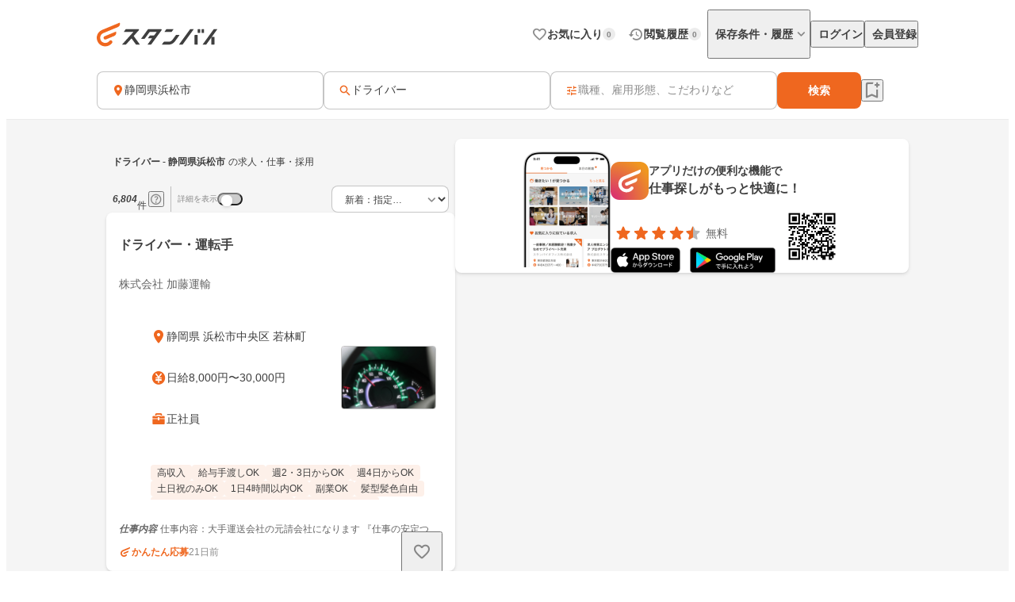

--- FILE ---
content_type: text/html;charset=utf-8
request_url: https://jp.stanby.com/r_f367d6f16777f17d84fcd830a2f33273
body_size: 106460
content:
<!DOCTYPE html><html  itemscope itemtype="http://schema.org/WebPage" lang="ja" data-capo=""><head><meta charset="utf-8">
<meta name="viewport" content="width=device-width, initial-scale=1.0, minimum-scale=1.0">
<title>【1月版】ドライバー(運転手)の求人・仕事・採用-静岡県浜松市｜スタンバイでお仕事探し</title>
<style>@keyframes favoriteIconAnimation{0%{transform:scale(.3)}80%{transform:scale(1.2)}to{transform:scale(1)}}@keyframes spinAnimation{0%{transform:rotate(0deg)}to{transform:rotate(1turn)}}</style>
<style>:where(:not(html,iframe,canvas,img,svg,video):not(svg *,symbol *)){all:unset;display:revert}*,:after,:before{box-sizing:border-box}a,button{cursor:revert}menu,ol,ul{list-style:none}img{max-width:100%}table{border-collapse:collapse}input,textarea{-webkit-user-select:auto}textarea{white-space:revert}meter{-webkit-appearance:revert;-moz-appearance:revert;appearance:revert}::-moz-placeholder{color:unset}::placeholder{color:unset}:where([hidden]){display:none}:where([contenteditable]:not([contenteditable=false])){-moz-user-modify:read-write;-webkit-user-modify:read-write;-webkit-line-break:after-white-space;overflow-wrap:break-word;-webkit-user-select:auto}:where([draggable=true]){-webkit-user-drag:element}</style>
<style>html{-webkit-text-size-adjust:100%}html.class-for-half-modal{height:calc(var(--window-inner-height) - 1px)}body{bottom:0;left:0;line-height:1;position:absolute;right:0;top:0;-moz-osx-font-smoothing:grayscale;-webkit-font-smoothing:antialiased}body.bodyFixed--isMenuActive{height:100%;overflow-y:hidden;position:fixed}body.bodyFixed--isInputActive .h-bar,body.bodyFixed--isMenuActive .h-bar{box-shadow:none}body.bodyFixed--isInputMenuActive{height:100%;overflow-y:hidden;position:fixed}body.bodyFixed--isInputMenuActive .h-bar{box-shadow:none}body#body-fixed-for-modal{height:100%;overflow:hidden;position:fixed}body#id-body-fixed-for-half-modal{height:calc(var(--window-inner-height) - 1px);position:fixed}::-moz-selection{background:#f29600;color:#fff}::selection{background:#f29600;color:#fff}::-moz-placeholder{color:#b3b3b3}::placeholder{color:#b3b3b3}:-moz-placeholder{color:#b3b3b3}:placeholder-shown{color:#b3b3b3}:focus-visible{outline:2px auto #ef671f;outline-offset:-1px}input:focus-visible,textarea:focus-visible{outline:none}a{color:#338af5}a,a:hover{text-decoration:none}body,html{background:#fff}body,input{color:#2c2a27;font-family:Hiragino Kaku Gothic ProN,Hiragino Sans,Meiryo,sans-serif;font-size:16px;line-height:1.5}body:-webkit-autofill,input:-webkit-autofill{-webkit-box-shadow:inset 0 0 0 1000px #fff}input[type=search]::-webkit-search-cancel-button{-webkit-appearance:none;background-image:url("data:image/svg+xml;charset=utf-8,%3Csvg xmlns='http://www.w3.org/2000/svg' width='24' height='24' fill='none' viewBox='0 0 24 24'%3E%3Cpath fill='%23C4C4C4' fill-rule='evenodd' d='M12 22c5.523 0 10-4.477 10-10S17.523 2 12 2 2 6.477 2 12s4.477 10 10 10M8.212 8.212a.937.937 0 0 1 1.326 0L12 10.674l2.462-2.462a.937.937 0 1 1 1.326 1.326L13.326 12l2.462 2.462a.937.937 0 0 1-1.326 1.326L12 13.326l-2.462 2.462a.938.938 0 0 1-1.326-1.326L10.674 12 8.212 9.538a.937.937 0 0 1 0-1.326' clip-rule='evenodd'/%3E%3C/svg%3E");background-repeat:no-repeat;background-size:cover;color:#c5c5c5;cursor:pointer;height:18px;width:18px}input,textarea{font-size:15px}button{cursor:pointer;text-align:center}button:disabled{cursor:auto}@media screen and (min-width:961px){a:hover,button:not(:disabled):hover{opacity:.8;transition:opacity .2s ease}}.fixed{left:0;position:fixed;top:0;width:100%}.cf:after{clear:both;content:"";display:block}input[type=checkbox],input[type=radio]{display:none}input[type=checkbox]+label,input[type=radio]+label{color:#6d6d6d;font-size:14px}input[type=radio]+label{padding-left:20px;position:relative}input[type=radio]+label:before{border:1px solid #c5c5c5;border-radius:50%;content:"";display:block;height:15px;left:0;position:absolute;top:0;width:15px}input[type=radio]:checked+label:before{border:1px solid #338af5}input[type=radio]:checked+label:after{background:#338af5;border-radius:50%;content:"";display:block;height:9px;left:4px;position:absolute;top:4px;width:9px}input[type=checkbox]+label{padding-left:20px;position:relative}input[type=checkbox]+label:before{border:1px solid #c5c5c5;border-radius:2px;content:"";display:block;height:15px;left:0;position:absolute;top:0;width:15px}input[type=checkbox]:checked+label:before{background:#338af5;border:1px solid #338af5}input[type=checkbox]:checked+label:after{border-bottom:2px solid #fff;border-right:2px solid #fff;content:"";display:block;height:8px;left:5px;position:absolute;top:2px;transform:rotate(40deg);width:5px}.button-list{align-items:center;display:flex;flex-wrap:nowrap;margin-top:25px;width:100%}.button-list>li{flex:auto;flex-grow:0;font-size:16px;margin-left:10px}@media screen and (min-width:961px){.button-list>li{margin-left:0}}.button-list>li:first-child{flex:none;flex-grow:1;margin-left:0}.button-list>li>button{-webkit-appearance:none;-moz-appearance:none;appearance:none;border:1px solid #338af5;cursor:pointer;display:block;line-height:1;padding:15px 5px;text-align:center;width:100%}.button-list>li>button:disabled{background:#c5c5c5;border:1px solid #c5c5c5;color:#fff;cursor:default}.button-list>li>.button-reset{background:#fff;border-radius:4px;color:#338af5;width:6em}@media screen and (min-width:961px){.button-list>li>.button-reset{display:none}}.button-list>li>.button-submit{background:#338af5;border-radius:4px;color:#fff}</style>
<style>@font-face{font-display:block;font-family:iconfont;font-style:normal;font-weight:400;src:url(/_nuxt/iconfont.-3xMTrHI.eot);src:url(/_nuxt/iconfont.-3xMTrHI.eot#iefix) format("embedded-opentype"),url(/_nuxt/iconfont.C4NBt6Zz.ttf) format("truetype"),url(/_nuxt/iconfont.vtUMWa5s.woff) format("woff"),url(/_nuxt/iconfont.CHFXg_G0.svg#iconfont) format("svg")}</style>
<style>[class*=" icn-"],[class^=icn-]{font-family:iconfont!important;speak:never;font-style:normal;font-variant:normal;font-weight:400;line-height:1;text-transform:none;-webkit-font-smoothing:antialiased;-moz-osx-font-smoothing:grayscale}.icn-search:before{content:"\e901"}.icn-keep:before{content:"\e90b"}.icn-keep-done{color:#ffad08}.icn-keep-done:before{content:"\e90a"}.icn-check-line:before{content:"\e954"}.icn-check:before{content:"\e903"}.icn-check-done-line:before{content:"\e907"}.icn-violation:before{content:"\e919"}.icn-radio-button-unchecked:before{content:"\e92b"}.icn-radio-button-checked:before{content:"\e92a"}.icn-success-check:before{content:"\e93d"}.icn-success-check-fill:before{content:"\e946"}.icn-warning:before{content:"\e945"}.icn-question:before{content:"\e95b"}.icn-information:before{content:"\e915"}.icn-release-alert-fill:before{content:"\e96c"}.icn-warning-fill:before{content:"\e96d"}.icn-close:before{content:"\e90f"}.icn-arrow-up:before{content:"\e93c"}.icn-arrow-bottom:before{content:"\e902"}.icn-arrow-left:before{content:"\e905"}.icn-arrow-right:before{content:"\e908"}.icn-menu:before{content:"\e900"}.icn-clear:before{content:"\e925"}.icn-keyword-in-left:before{content:"\e924"}.icn-close-medium:before{content:"\e926"}.icn-expand-up:before{content:"\e929"}.icn-expand-down:before{content:"\e92c"}.icn-navigate-before:before{content:"\e960"}.icn-navigate-next:before{content:"\e927"}.icn-add-circle:before{content:"\e937"}.icn-arrow-back:before{content:"\e92d"}.icn-arrow-forward:before{content:"\e930"}.icn-double-arrow-left:before{content:"\e933"}.icn-double-arrow-right:before{content:"\e932"}.icn-check-box:before{content:"\e92f"}.icn-check-box-outline-blank:before{content:"\e931"}.icn-indeterminate-check-box:before{content:"\e92e"}.icn-middle-dot:before{content:"\e94f"}.icn-filter:before{content:"\e934"}.icn-distance:before{content:"\e904"}.icn-japan:before{content:"\e94d"}.icn-map:before{content:"\e944"}.icn-location-search:before{content:"\e93a"}.icn-station:before{content:"\e906"}.icn-mail:before{content:"\e943"}.icn-telephone:before{content:"\e942"}.icn-clock:before{content:"\e93e"}.icn-money:before{content:"\e90d"}.icn-calendar:before{content:"\e939"}.icn-bag:before{content:"\e949"}.icn-building:before{content:"\e948"}.icn-document:before{content:"\e953"}.icn-shield:before{content:"\e947"}.icn-no-smoke:before{content:"\e94b"}.icn-fire:before{content:"\e950"}.icn-heart-present:before{content:"\e94e"}.icn-occupation:before{content:"\e914"}.icn-support-agent:before{content:"\e920"}.icn-article:before{content:"\e95c"}.icn-account_box:before{content:"\e958"}.icn-event:before{content:"\e957"}.icn-hellowork-application:before{content:"\e966"}.icn-bell:before{content:"\e95d"}.icn-cross-search:before{content:"\e95f"}.icn-iine:before{content:"\e95e"}.icn-daily-update:before{content:"\e921"}.icn-end-of-publication:before{content:"\e922"}.icn-send:before{content:"\e923"}.icn-mypage:before{content:"\e938"}.icn-star-rounded:before{content:"\e964"}.icn-star-half-rounded:before{content:"\e963"}.icn-watched:before{content:"\e90e"}.icn-job-watched:before{content:"\e90c"}.icn-ichioshi:before{content:"\e959"}.icn-professional:before{content:"\e917"}.icn-new-window:before{content:"\e941"}.icn-crown:before{content:"\e951"}.icn-medal:before{content:"\e956"}.icn-tag:before{content:"\e912"}.icn-featured-word:before{content:"\e955"}.icn-memo-search:before{content:"\e940"}.icn-graph:before{content:"\e952"}.icn-blog-site:before{content:"\e95a"}.icn-plus:before{content:"\e94a"}.icn-minus:before{content:"\e94c"}.icn-faq:before{content:"\e910"}.icn-faq-question:before{content:"\e911"}.icn-star:before{content:"\e918"}.icn-star-half:before{content:"\e916"}.icn-stanby-logo:before{content:"\e928"}.icn-search-history:before{content:"\e935"}.icn-forum:before{content:"\e962"}.icn-content-copy-line:before{content:"\e967"}.icn-content-copied:before{content:"\e965"}.icn-logout:before{content:"\e96e"}.icn-manage-accounts:before{content:"\e96d"}.icn-service:before{content:"\e913"}.icn-office:before{content:"\e91c"}.icn-delete:before{content:"\e93b"}.icn-global:before{content:"\e93f"}.icn-avatar:before{content:"\e909"}.icn-emotion-1:before{content:"\e91a"}.icn-emotion-2:before{content:"\e91b"}.icn-emotion-3:before{content:"\e91d"}.icn-emotion-4:before{content:"\e91e"}.icn-emotion-5:before{content:"\e91f"}.icn-groups:before{content:"\e961"}.icn-comment-left:before{content:"\e968"}.icn-edit:before{content:"\e969"}.icn-visibility-fill:before{content:"\e972"}.icn-visibility-off-fill:before{content:"\e96a"}.icn-line-square-default{background:url("[data-uri]") 50%/cover no-repeat;height:24px;width:24px}.icn-yahoo-japan-icon-256:before{color:#f03;content:"\e96b"}.icn-release-alert-two-tone .path1:before{color:#fcf2f2;content:"\e971"}.icn-release-alert-two-tone .path2:before{color:#c00;content:"\e973";margin-left:-1em}.icn-success-check-two-tone .path1:before{color:#f5f9f4;content:"\e96f"}.icn-success-check-two-tone .path2:before{color:#3a801a;content:"\e970";margin-left:-1em}.icn-calendar-clock:before{content:"\e974"}</style>
<style>.badge[data-v-d1444d77]{align-items:center;background-color:var(--ec883c3c);border-radius:10000px;color:var(--4e1616b0);display:inline-flex;font-size:10px;font-weight:700;height:16px;justify-content:center;line-height:1.5;min-width:16px;padding:2px 4px}</style>
<style>.base-icon[data-v-91da5f80]{color:var(--b24d0562);display:inline-flex;padding:var(--24728206)}@media screen and (max-width:960px){.base-icon[data-v-91da5f80]{font-size:var(--4fa65b92)}}@media screen and (min-width:961px){.base-icon[data-v-91da5f80]{font-size:var(--49d0a028)}}</style>
<style>.list-item[data-v-cc39a113]{align-items:center;background-color:#fff;display:inline-flex;padding-left:12px;text-align:left;width:100%}@media screen and (min-width:961px){.list-item.pre-select[data-v-cc39a113],.list-item[data-v-cc39a113]:hover{opacity:.5}}.list-item.child-item[data-v-cc39a113]{padding-left:24px}.list-item .left-icon-wrap[data-v-cc39a113]{display:flex;padding-right:8px}.list-item .right-contents[data-v-cc39a113]{flex-grow:1;justify-content:space-between}.list-item .right-contents[data-v-cc39a113],.list-item .right-contents .text-badge-content[data-v-cc39a113]{align-items:center;display:flex}.list-item .right-contents .text-badge-content .text-wrap[data-v-cc39a113]{display:flex;padding:12px 0}.list-item .right-contents .text-badge-content .text-wrap .sub-text[data-v-cc39a113],.list-item .right-contents .text-badge-content .text-wrap .text[data-v-cc39a113]{color:#3f3f3f;font-weight:var(--443f6416);line-height:1.25}.list-item .right-contents .text-badge-content .text-wrap.vertical[data-v-cc39a113]{flex-direction:column;font-size:var(--4f9ba6be);gap:4px}.list-item .right-contents .text-badge-content .text-wrap.vertical .text[data-v-cc39a113]{display:-webkit-box;overflow:hidden;-webkit-box-orient:vertical;-webkit-line-clamp:1}.list-item .right-contents .text-badge-content .text-wrap.vertical .sub-text[data-v-cc39a113]{display:-webkit-box;overflow:hidden;-webkit-box-orient:vertical;-webkit-line-clamp:2}.list-item .right-contents .text-badge-content .text-wrap.horizontal[data-v-cc39a113]{align-items:center;gap:4px}.list-item .right-contents .text-badge-content .text-wrap.horizontal .text[data-v-cc39a113]{display:-webkit-box;font-size:var(--4f9ba6be);overflow:hidden;-webkit-box-orient:vertical;-webkit-line-clamp:1}.list-item .right-contents .text-badge-content .text-wrap.horizontal .sub-text[data-v-cc39a113]{display:-webkit-box;font-size:12px;overflow:hidden;-webkit-box-orient:vertical;-webkit-line-clamp:1}.list-item .right-contents .text-badge-content .badge-wrap[data-v-cc39a113]{display:flex;padding-left:12px}@media screen and (min-width:961px){.list-item .right-contents .right-icon-wrap[data-v-cc39a113]:hover{opacity:.5}}@media screen and (min-width:961px){.list-item[data-v-cc39a113]:has(.right-icon-wrap:hover){opacity:100%}}.border-top[data-v-cc39a113]{border-top:.5px solid #ececec}.border-bottom[data-v-cc39a113]{border-bottom:.5px solid #ececec}</style>
<style>.menu[data-v-572341b1]{flex-direction:column;max-width:280px;min-width:112px;padding:var(--6d0b184c)}.menu[data-v-572341b1],.menu .link[data-v-572341b1]{display:flex}</style>
<style>.error-text[data-v-2f8032b5]{color:#c00;font-size:12px;font-weight:400;line-height:20px}</style>
<style>.page-header-for-pc.border[data-v-aa64678b]{border-bottom:1px solid #ececec}.page-header-for-pc[data-v-aa64678b]{background-color:#fff;width:100%}.page-header-for-pc .header-content[data-v-aa64678b]{align-items:center;display:flex;height:70px;justify-content:space-between;margin:0 auto;max-width:1060px;padding:12px}.page-header-for-pc .header-content .link-wrap[data-v-aa64678b]{display:flex}.page-header-for-pc .header-content .link-wrap .link[data-v-aa64678b]{display:inline-flex}.page-header-for-pc .header-content .tabs[data-v-aa64678b]{align-items:center;display:flex;gap:8px}.page-header-for-pc .header-content .tabs .item .tab-button[data-v-aa64678b],.page-header-for-pc .header-content .tabs .item .tab-link[data-v-aa64678b]{align-items:center;display:flex;gap:4px;padding:8px 0 8px 8px}.page-header-for-pc .header-content .tabs .item .tab-button .text[data-v-aa64678b],.page-header-for-pc .header-content .tabs .item .tab-link .text[data-v-aa64678b]{color:#3f3f3f;font-size:14px;font-weight:700;line-height:1}.page-header-for-pc .header-content .tabs .item .tab-button .badge-wrap[data-v-aa64678b],.page-header-for-pc .header-content .tabs .item .tab-link .badge-wrap[data-v-aa64678b]{display:inline-flex;width:24px}.page-header-for-pc .header-content .tabs .item.with-history-menu[data-v-aa64678b],.page-header-for-pc .header-content .tabs .item.with-mypage-menu[data-v-aa64678b]{position:relative}.page-header-for-pc .header-content .tabs .item.with-history-menu .menu-content[data-v-aa64678b],.page-header-for-pc .header-content .tabs .item.with-mypage-menu .menu-content[data-v-aa64678b]{background-color:#fff;border-radius:4px;box-shadow:0 8px 24px 0 rgba(0,0,0,.1),0 4px 8px 0 rgba(0,0,0,.05);position:absolute;right:-12px;top:32px;width:208px;z-index:10000}.page-header-for-pc .header-content .tabs .item.with-history-menu .menu-content .member-info[data-v-aa64678b],.page-header-for-pc .header-content .tabs .item.with-mypage-menu .menu-content .member-info[data-v-aa64678b]{background-color:#fff;border-bottom:.5px solid #ececec;border-radius:4px 4px 0 0;display:flex;flex-direction:column;gap:4px;padding:12px}.page-header-for-pc .header-content .tabs .item.with-history-menu .menu-content .member-info .name[data-v-aa64678b],.page-header-for-pc .header-content .tabs .item.with-mypage-menu .menu-content .member-info .name[data-v-aa64678b]{display:-webkit-box;font-size:16px;font-weight:700;line-height:24px;overflow:hidden;-webkit-box-orient:vertical;-webkit-line-clamp:1;color:#3f3f3f}.page-header-for-pc .header-content .tabs .item.with-history-menu .menu-content .member-info .mail-address[data-v-aa64678b],.page-header-for-pc .header-content .tabs .item.with-mypage-menu .menu-content .member-info .mail-address[data-v-aa64678b]{display:-webkit-box;font-size:12px;font-weight:400;line-height:20px;overflow:hidden;-webkit-box-orient:vertical;-webkit-line-clamp:1;color:rgba(63,63,63,.6);word-break:break-all}.page-header-for-pc .header-content .tabs .item.with-history-menu .menu-content .logout-error-message[data-v-aa64678b],.page-header-for-pc .header-content .tabs .item.with-mypage-menu .menu-content .logout-error-message[data-v-aa64678b]{background-color:#fff;box-shadow:0 8px 24px 0 rgba(0,0,0,.1),0 4px 8px 0 rgba(0,0,0,.05);padding:0 0 12px 12px}</style>
<style>.base-button[data-v-55857742]{background-color:var(--bf7e6778);border:var(--14a81446);border-radius:var(--5c54b4cf);box-shadow:var(--36bf737a);display:inline-flex;gap:var(--e0f85a76);justify-content:center;max-width:100%;padding:var(--e87e1f00);position:relative;text-decoration:none;width:var(--82819c16)}@media screen and (min-width:961px){.base-button[data-v-55857742]:not(.disabled):hover{opacity:.5}}.base-button[data-v-55857742]:not(.disabled):focus-visible{outline:initial}.base-button[data-v-55857742]:not(.disabled):focus-visible:before{border:2px solid #ef671f;border-radius:12px;bottom:-5px;content:"";left:-5px;position:absolute;right:-5px;top:-5px}.base-button.disabled[data-v-55857742]{pointer-events:none}.base-button.multiple-text[data-v-55857742]{padding:8px 16px}.base-button .button-text-wrapper[data-v-55857742]{align-items:center;color:var(--84af98dc);display:inline-flex;flex-direction:column;gap:4px;justify-content:center}.base-button .button-text-wrapper .text[data-v-55857742]{font-size:var(--57df0b3e);font-weight:var(--186ec4d8);line-height:1;overflow:hidden;text-overflow:ellipsis;white-space:nowrap}.base-button .button-text-wrapper .description[data-v-55857742]{font-size:12px;font-weight:400;line-height:12px;overflow:hidden;text-align:center;text-overflow:ellipsis}.base-button .icon[data-v-55857742]{align-items:center;color:var(--93ef89ce);display:inline-flex;font-size:var(--db6cf4ea)}</style>
<style>.app-download-navigation-drawer-banner[data-v-9658aa7d]{display:flex;flex-direction:column;padding:24px 12px 12px;width:280px}.app-download-navigation-drawer-banner .card-content[data-v-9658aa7d]{background-color:#fff;border-radius:8px;box-shadow:0 2px 4px 0 rgba(0,0,0,.1),0 1px 2px 0 rgba(0,0,0,.05);display:flex;flex-direction:column;gap:12px;padding:12px}.app-download-navigation-drawer-banner .card-content .logo-text-content[data-v-9658aa7d]{align-items:center;display:flex;gap:8px}.app-download-navigation-drawer-banner .card-content .logo-text-content .app-logo-wrap[data-v-9658aa7d]{display:flex}.app-download-navigation-drawer-banner .card-content .logo-text-content .text-content[data-v-9658aa7d]{display:flex;flex-direction:column;gap:4px}.app-download-navigation-drawer-banner .card-content .logo-text-content .text-content .free[data-v-9658aa7d],.app-download-navigation-drawer-banner .card-content .logo-text-content .text-content .text[data-v-9658aa7d]{line-height:1}.app-download-navigation-drawer-banner .card-content .logo-text-content .text-content .text[data-v-9658aa7d]{color:#3f3f3f;font-size:14px;font-weight:700}.app-download-navigation-drawer-banner .card-content .logo-text-content .text-content .free[data-v-9658aa7d]{color:rgba(63,63,63,.8);font-size:12px}.app-download-navigation-drawer-banner .card-content .logo-text-content .text-content .bottom-content[data-v-9658aa7d]{align-items:center;display:flex;gap:4px}.app-download-navigation-drawer-banner .card-content .install-button[data-v-9658aa7d]{align-items:center;background:linear-gradient(90deg,#d72777,#ef671f 50%,#ef971f);border-radius:10000px;color:#fff;display:flex;font-size:16px;font-weight:700;height:48px;justify-content:center;line-height:1;padding:12px 16px;text-align:center}</style>
<style>.overlay[data-v-98ab5d3a]{background:rgba(0,0,0,.5);inset:0;position:fixed;z-index:1000}.layout-header-navigation-drawer[data-v-98ab5d3a]{background:#f5f5f5;bottom:0;overflow-y:scroll;position:fixed;right:0;top:0;width:280px;z-index:10000}.layout-header-navigation-drawer .icon-wrap[data-v-98ab5d3a]{position:absolute;right:280px}.layout-header-navigation-drawer .no-login-contents[data-v-98ab5d3a]{align-items:center;align-self:stretch;display:flex;gap:12px;justify-items:legacy;margin:12px 0;padding:12px}.layout-header-navigation-drawer .login-contents[data-v-98ab5d3a]{margin:12px 0}.layout-header-navigation-drawer .login-contents .member-info[data-v-98ab5d3a]{background:#f5f5f5;display:flex;flex-direction:column;gap:4px;padding:0 12px 12px}.layout-header-navigation-drawer .login-contents .member-info .name[data-v-98ab5d3a]{display:-webkit-box;font-size:16px;font-weight:700;line-height:24px;overflow:hidden;-webkit-box-orient:vertical;-webkit-line-clamp:1;color:#3f3f3f}.layout-header-navigation-drawer .login-contents .member-info .mail-address[data-v-98ab5d3a]{display:-webkit-box;font-size:12px;font-weight:400;line-height:20px;overflow:hidden;-webkit-box-orient:vertical;-webkit-line-clamp:1;color:rgba(63,63,63,.6);word-break:break-all}.layout-header-navigation-drawer .logout[data-v-98ab5d3a]{margin-top:24px}.layout-header-navigation-drawer .logout .logout-error-message[data-v-98ab5d3a]{background:#fff;padding:0 0 12px 12px}.overlay-enter-active[data-v-98ab5d3a],.overlay-leave-active[data-v-98ab5d3a]{transition:opacity .3s linear}.overlay-enter-from[data-v-98ab5d3a],.overlay-leave-to[data-v-98ab5d3a]{opacity:0}.nav-enter-active[data-v-98ab5d3a],.nav-leave-active[data-v-98ab5d3a]{transition:transform .3s ease-in-out}.nav-enter-from[data-v-98ab5d3a],.nav-leave-to[data-v-98ab5d3a]{transform:translateX(280px)}</style>
<style>.page-header[data-v-2da6f52d]{align-items:center;border-bottom:1px solid #ececec;display:flex;padding:12px}.page-header .logo-link-wrap[data-v-2da6f52d]{display:flex;flex:1;justify-content:center}.page-header .logo-link-wrap .link[data-v-2da6f52d]{display:inline-flex}.page-header .left-icon-wrap[data-v-2da6f52d],.page-header .right-icon-wrap[data-v-2da6f52d]{display:flex;height:24px;width:24px}</style>
<style>@media screen and (min-width:961px){.header-for-sp[data-v-216b8fa6]{display:none}}.header-for-pc[data-v-216b8fa6]{width:100%}@media screen and (max-width:960px){.header-for-pc[data-v-216b8fa6]{display:none}}</style>
<style>main[data-v-9302d159]{background-color:#fff;min-height:100%;padding-top:0}@media screen and (min-width:961px){main[data-v-9302d159]{padding-top:90px}}main>h1[data-v-9302d159]{font-size:18px;font-weight:700;margin-bottom:40px;padding-top:40px;text-align:center}@media screen and (min-width:961px){main>h1[data-v-9302d159]{font-size:24px}}main>div[data-v-9302d159]{font-size:13px;margin-top:10px;padding-left:20px;padding-right:20px}@media screen and (min-width:961px){main>div[data-v-9302d159]{margin:10px auto 0;text-align:center;width:410px}}main>a[data-v-9302d159]{-webkit-appearance:none;-moz-appearance:none;appearance:none;background-color:#fff;border:1px solid #338af5;border-radius:3px;color:#338af5;display:block;font-size:16px;height:44px;line-height:44px;margin-left:auto;margin-right:auto;margin-top:20px;padding:0;text-align:center;text-decoration:none;width:86.25%}@media screen and (min-width:961px){main>a[data-v-9302d159]{margin:20px auto 0;width:340px}}</style>
<style>.fixed-app-download-banner-control[data-v-d21a0c47]{left:0;position:fixed;right:0;top:0;z-index:100}.space-content[data-v-d21a0c47]{height:48px}.v-enter-active[data-v-d21a0c47],.v-leave-active[data-v-d21a0c47]{transition:transform .3s ease-in-out}.v-enter-from[data-v-d21a0c47],.v-leave-to[data-v-d21a0c47]{transform:translateY(-48px)}.space-enter-active[data-v-d21a0c47],.space-leave-active[data-v-d21a0c47]{transition:.3s ease-in-out}.space-enter-from[data-v-d21a0c47],.space-leave-to[data-v-d21a0c47]{height:0}</style>
<style>.main[data-v-82674ab8]{background-color:#f5f5f5}.fixed-search-bar-for-pc-control-wrap[data-v-82674ab8]{background-color:#fff;border-bottom:1px solid #ececec;display:flex;justify-content:center;position:sticky;top:0;z-index:100}@media screen and (max-width:960px){.fixed-search-bar-for-pc-control-wrap[data-v-82674ab8]{display:none}}@media screen and (min-width:961px){.search-block-control-wrap.for-sp[data-v-82674ab8]{display:none}}@media screen and (max-width:960px){.search-result-heading-wrap[data-v-82674ab8]{padding:8px 8px 0}.search-result-heading-wrap .no-hit-message-wrap[data-v-82674ab8]{padding-top:12px}}@media screen and (min-width:961px){.search-result-heading-wrap[data-v-82674ab8]{display:flex;flex-direction:column;gap:12px}}.navigation[data-v-82674ab8]{color:rgba(63,63,63,.6);font-size:12px;font-weight:400;line-height:16px;max-width:100%;overflow:hidden;padding:0 8px;text-overflow:ellipsis;white-space:nowrap}@media screen and (max-width:960px){.navigation[data-v-82674ab8]{margin-bottom:12px}}@media screen and (min-width:961px){.main-content[data-v-82674ab8]{align-items:flex-start;display:flex;flex-wrap:wrap;gap:24px;justify-content:center;margin:0 auto;max-width:1060px;padding:24px 12px 48px}.main-content .left-side[data-v-82674ab8]{display:flex;flex-direction:column;gap:12px;width:440px}}.main-content .right-side[data-v-82674ab8]{flex:1;max-width:calc(100% - 464px);position:sticky;top:96px}@media screen and (max-width:960px){.main-content .right-side[data-v-82674ab8]{display:none}.job-wrap[data-v-82674ab8]{padding:12px 8px 24px}}.job-list[data-v-82674ab8]{display:flex;flex-direction:column;gap:12px}@media screen and (min-width:961px){.expand-area-wrap[data-v-82674ab8]{padding:24px 0}}@media screen and (max-width:960px){.expand-area-wrap[data-v-82674ab8]{padding:24px 8px}}.favorite-button-content[data-v-82674ab8]{bottom:42px;position:sticky}@media screen and (min-width:961px){.favorite-button-content[data-v-82674ab8]{align-self:flex-end;margin-right:8px}}@media screen and (max-width:960px){.favorite-button-content[data-v-82674ab8]{display:flex;justify-content:flex-end;margin:0 16px 16px}}.footer-content[data-v-82674ab8]{border-bottom:1px solid transparent;border-top:1px solid transparent}.statistics-content[data-v-82674ab8]:not(:empty){margin-bottom:32px}@media screen and (min-width:961px){.statistics-content[data-v-82674ab8]:not(:empty){margin:0 auto 64px;max-width:1060px}}.app-download-banner-content[data-v-82674ab8]{margin:8px}.statistics-link-button-content[data-v-82674ab8]{display:flex;justify-content:center;width:100%}@media screen and (min-width:961px){.statistics-link-button-content[data-v-82674ab8]{margin-bottom:64px}}@media screen and (max-width:960px){.statistics-link-button-content[data-v-82674ab8]{margin-bottom:48px}}</style>
<style>.snackbar[data-v-da2ddb0f]{align-items:center;border-radius:8px;bottom:var(--e937e678);display:flex;left:var(--0206e4e0);margin:var(--c53a0f72);position:var(--22d26cfc);right:var(--3f2c1863);top:var(--1094fd5c);width:320px;z-index:var(--9b8431de)}.snackbar.info[data-v-da2ddb0f]{background-color:#333}.snackbar.success[data-v-da2ddb0f]{background-color:#f5f9f4}.snackbar .left-icon[data-v-da2ddb0f]{font-size:20px;padding:8px 0 8px 8px}.snackbar .text-wrap[data-v-da2ddb0f]{flex-grow:1;padding:12px;text-align:center}.snackbar .text-wrap.has-left-icon[data-v-da2ddb0f]{text-align:left}.snackbar .text-wrap .text[data-v-da2ddb0f]{display:-webkit-box;font-size:14px;line-height:1.25;overflow:hidden;-webkit-box-orient:vertical;-webkit-line-clamp:2}.snackbar .text-wrap .text.info[data-v-da2ddb0f]{color:#fff}.snackbar .text-wrap .text.success[data-v-da2ddb0f]{color:#3a801a}.snackbar .right-content[data-v-da2ddb0f]{color:#fff;display:inline-flex;padding:8px 8px 8px 0}.snackbar .right-content.success[data-v-da2ddb0f]{color:#3a801a}.snackbar .right-content[data-v-da2ddb0f]:hover{opacity:.5}.snackbar .close-button[data-v-da2ddb0f]{font-size:20px}.snackbar .text-button[data-v-da2ddb0f]{font-size:14px;font-weight:700;line-height:1.25}.v-enter-active[data-v-da2ddb0f],.v-leave-active[data-v-da2ddb0f]{transition:opacity .4s}.v-enter-from[data-v-da2ddb0f],.v-leave-to[data-v-da2ddb0f]{opacity:0}</style>
<style>.page-footer[data-v-b292c609]{background:#f5f5f5;display:flex;flex-direction:column}.page-footer .footer-main[data-v-b292c609]{display:flex;flex-direction:column;gap:24px;padding:24px}@media screen and (min-width:961px){.page-footer .footer-main[data-v-b292c609]{gap:32px;padding:32px 24px}}.page-footer .footer-main .logo-link[data-v-b292c609]{height:36px;width:180px}.page-footer .footer-main .link-contents[data-v-b292c609]{display:flex;flex-wrap:wrap;gap:24px}@media screen and (min-width:961px){.page-footer .footer-main .link-contents[data-v-b292c609]{margin-left:auto;width:calc(100% - 180px)}}.page-footer .footer-main .link-contents .contents[data-v-b292c609],.page-footer .footer-main .link-contents .help-page[data-v-b292c609],.page-footer .footer-main .link-contents .service-company-info[data-v-b292c609]{display:flex;flex-direction:column;gap:16px;width:calc(33.33333% - 16px)}.page-footer .footer-main .link-contents .contents .title[data-v-b292c609],.page-footer .footer-main .link-contents .help-page .title[data-v-b292c609],.page-footer .footer-main .link-contents .service-company-info .title[data-v-b292c609]{color:#3f3f3f;font-size:14px;font-weight:700;line-height:16px}.page-footer .footer-main .link-contents .contents .links[data-v-b292c609],.page-footer .footer-main .link-contents .help-page .links[data-v-b292c609],.page-footer .footer-main .link-contents .service-company-info .links[data-v-b292c609]{display:flex;flex-direction:column;gap:16px}@media screen and (max-width:960px){.page-footer .footer-main .link-contents .contents .links[data-v-b292c609],.page-footer .footer-main .link-contents .help-page .links[data-v-b292c609],.page-footer .footer-main .link-contents .service-company-info .links[data-v-b292c609]{gap:12px}}.page-footer .footer-main .link-contents .contents .links .item[data-v-b292c609],.page-footer .footer-main .link-contents .help-page .links .item[data-v-b292c609],.page-footer .footer-main .link-contents .service-company-info .links .item[data-v-b292c609]{display:inline-flex}.page-footer .footer-main .link-contents .contents .links .item .item-link[data-v-b292c609],.page-footer .footer-main .link-contents .help-page .links .item .item-link[data-v-b292c609],.page-footer .footer-main .link-contents .service-company-info .links .item .item-link[data-v-b292c609]{color:#3f3f3f;font-size:12px;font-weight:400;line-height:16px}@media screen and (max-width:960px){.page-footer .footer-main .link-contents .contents .item[data-v-b292c609],.page-footer .footer-main .link-contents .help-page[data-v-b292c609],.page-footer .footer-main .link-contents .service-company-info[data-v-b292c609]{width:calc(50% - 12px)}.page-footer .footer-main .link-contents .contents[data-v-b292c609]{width:100%}.page-footer .footer-main .link-contents .contents .links[data-v-b292c609]{gap:24px}.page-footer .footer-main .link-contents .contents .links.direction-row[data-v-b292c609]{flex-direction:row}}@media screen and (max-width:369px){.page-footer .footer-main .link-contents[data-v-b292c609]{gap:8px}.page-footer .footer-main .link-contents .contents .item[data-v-b292c609],.page-footer .footer-main .link-contents .help-page[data-v-b292c609],.page-footer .footer-main .link-contents .service-company-info[data-v-b292c609]{width:calc(50% - 4px)}}.page-footer .yahoo-link-contents[data-v-b292c609]{display:flex;padding:16px 24px}@media screen and (max-width:960px){.page-footer .yahoo-link-contents[data-v-b292c609]{padding:12px 24px}}.page-footer .yahoo-link-contents .link[data-v-b292c609]{color:rgba(63,63,63,.6);font-size:12px;font-weight:400;line-height:12px}.page-footer .copy-right-contents[data-v-b292c609]{padding:16px 24px 32px;text-align:center}@media screen and (max-width:960px){.page-footer .copy-right-contents[data-v-b292c609]{padding:12px 24px 24px}}.page-footer .copy-right-contents .text[data-v-b292c609]{color:#3f3f3f;font-size:10px;font-weight:400;line-height:12px}@media screen and (min-width:961px){.page-footer .copy-right-contents[data-v-b292c609],.page-footer .footer-main[data-v-b292c609],.page-footer .yahoo-link-contents[data-v-b292c609]{margin:0 auto;max-width:1060px;width:100%}}</style>
<style>.fixed-search-bar-for-pc[data-v-392230f8]{align-items:center;display:flex;gap:12px;padding:12px;width:1060px}</style>
<style>.search-field-button[data-v-0a761b03]{align-items:center;background-color:#fff;border:1px solid rgba(63,63,63,.302);border-radius:8px;cursor:var(--457f52a0);display:inline-flex;max-width:var(--f7f7a8c8);opacity:1!important;position:relative;width:var(--211dd1a8)}.search-field-button[data-v-0a761b03]:not(.no-hover):hover{opacity:.5}.search-field-button .main-contents[data-v-0a761b03]{align-items:center;display:flex;flex:1;gap:4px;height:44px;min-width:0;overflow:hidden;padding:0 var(--578e63f7)}.search-field-button .main-contents .placeholder[data-v-0a761b03],.search-field-button .main-contents .text[data-v-0a761b03]{font-size:14px;overflow:hidden;text-overflow:ellipsis;white-space:nowrap}.search-field-button .main-contents .text[data-v-0a761b03]{color:#3f3f3f}.search-field-button .main-contents .placeholder[data-v-0a761b03]{color:rgba(63,63,63,.6)}.search-field-button[data-v-0a761b03]:focus-visible{outline:initial}.search-field-button[data-v-0a761b03]:focus-visible:before{border:2px solid #ef671f;border-radius:12px;bottom:-5px;content:"";left:-5px;position:absolute;right:-5px;top:-5px}.disabled[data-v-0a761b03]{background-color:#f5f5f5;cursor:auto}</style>
<style>.parts-search-block[data-v-b01e7b93]{background-color:#fff;border-bottom:1px solid #e2e2e2}.parts-search-block .main-area[data-v-b01e7b93]{padding:8px}.parts-search-block .condition-narrow-down[data-v-b01e7b93],.parts-search-block .middle[data-v-b01e7b93]{display:flex;margin-top:8px}.parts-search-block .keyword-search[data-v-b01e7b93],.parts-search-block .location-select[data-v-b01e7b93]{flex:1;min-width:1px}.parts-search-block .search-button[data-v-b01e7b93]{background-color:#ef671f;border:1px solid #ef671f;border-radius:6px;box-shadow:0 1px 2px rgba(0,0,0,.2);color:#fff;font-size:14px;font-weight:700;line-height:1.25;margin-left:8px;padding:0;width:56px}.parts-search-block .condition-narrow-down[data-v-b01e7b93]{margin-left:-4px;margin-right:-4px}.parts-search-block .condition-narrow-down .condition-narrow-down-item[data-v-b01e7b93]{flex:1;margin:0 4px}@media screen and (max-width:369px){.parts-search-block .condition-narrow-down .condition-narrow-down-item[data-v-b01e7b93]{margin:0 2px}}.parts-search-block .scroll[data-v-b01e7b93]{overflow-x:auto;-webkit-overflow-scrolling:touch}.parts-search-block .scroll[data-v-b01e7b93]::-webkit-scrollbar{display:none}.parts-search-block .show-detail-wrap[data-v-b01e7b93]{align-items:center;display:flex;justify-content:space-between;margin-left:4px;position:relative;white-space:nowrap}.parts-search-block .show-detail-wrap[data-v-b01e7b93]:before{border-left:1px solid #8c8c8c;content:"";height:24px;left:0;position:absolute;top:50%;transform:translateY(-50%);width:0}.parts-search-block .show-detail-wrap .show-detail-text[data-v-b01e7b93]{color:#8c8c8c;font-size:12px;font-weight:600;line-height:1;margin:0 8px}</style>
<style>.parts-location-select-button[data-v-78b52103]{align-items:center;background-color:transparent;border:1px solid #c5c5c5;border-radius:4px;display:flex;justify-content:space-between;width:100%}@media screen and (max-width:960px){.parts-location-select-button.is-show-button-label[data-v-78b52103]{position:relative}}.parts-location-select-button .location-input-button[data-v-78b52103]{align-items:center;display:flex;flex:1;margin:0;overflow:hidden;padding:12px 0 12px 12px;text-align:left;white-space:nowrap}@media screen and (max-width:960px){.parts-location-select-button .location-input-button.is-show-button-label[data-v-78b52103]{padding-bottom:10px;padding-top:12px}}.parts-location-select-button .icon[data-v-78b52103]{font-size:14px;margin-right:4px}@media screen and (min-width:961px){.parts-location-select-button .icon[data-v-78b52103]{font-size:20px}}.parts-location-select-button .text[data-v-78b52103]{color:#8c8c8c;font-size:14px;line-height:1}@media screen and (max-width:369px){.parts-location-select-button .text[data-v-78b52103]{font-size:12px}}.parts-location-select-button .text.has-text[data-v-78b52103]{color:#2c2a27}.parts-location-select-button .location-select-button[data-v-78b52103]{align-items:center;background:#fff;color:#ef671f;cursor:pointer;display:flex;font-size:14px;line-height:1;margin-left:4px;padding-right:12px}.parts-location-select-button .location-select-button .select-text[data-v-78b52103]{border-left:1px solid #c5c5c5;padding-left:8px}.parts-location-select-button .button-label[data-v-78b52103]{background-color:#fff;color:#8c8c8c;display:block;font-size:10px;left:4px;padding:0 4px;position:absolute;top:-6px}</style>
<style>.parts-base-icon[data-v-f435bddf]{display:flex}.parts-base-icon.is-button[data-v-f435bddf]{background-color:transparent;border:0;padding:0}@media screen and (max-width:960px){.parts-base-icon[data-v-f435bddf]{font-size:var(--size-sp)}}@media screen and (min-width:961px){.parts-base-icon[data-v-f435bddf]{font-size:var(--size-pc)}}</style>
<style>.parts-keyword-search-button[data-v-bdbd9db1]{align-items:center;background-color:transparent;border:1px solid #c5c5c5;border-radius:4px;display:flex;height:40px;margin:0;padding:12px 16px 12px 12px;text-align:left;width:100%}@media screen and (min-width:961px){.parts-keyword-search-button[data-v-bdbd9db1]{line-height:1.5;padding:8px}}.parts-keyword-search-button.has-keyword .text[data-v-bdbd9db1]{color:#2c2a27}.parts-keyword-search-button.is-secondary[data-v-bdbd9db1]{border:none;border-radius:0}@media screen and (max-width:960px){.parts-keyword-search-button.is-show-button-label[data-v-bdbd9db1]{padding-bottom:10px;padding-top:12px;position:relative}}.parts-keyword-search-button .icon[data-v-bdbd9db1]{font-size:14px;margin-right:4px}.parts-keyword-search-button .text[data-v-bdbd9db1]{color:#8c8c8c;font-size:14px;overflow:hidden;white-space:nowrap;word-break:break-all}@media screen and (max-width:369px){.parts-keyword-search-button .text[data-v-bdbd9db1]{font-size:12px}}.parts-keyword-search-button .button-label[data-v-bdbd9db1]{background-color:#fff;color:#8c8c8c;display:block;font-size:10px;left:8px;padding:0 4px;position:absolute;top:-6px}</style>
<style>.parts-condition-narrow-down-button[data-v-f9beb34c]{align-items:center;background-color:transparent;border:1px solid #8c8c8c;border-radius:8px;color:#8c8c8c;display:flex;height:32px;justify-content:center;letter-spacing:-.01em;margin:0;padding:4px;width:100%}.parts-condition-narrow-down-button.is-selected[data-v-f9beb34c]{background-color:#fff7e6;border-color:#ef671f;color:#ef671f}.parts-condition-narrow-down-button .text[data-v-f9beb34c]{display:-webkit-box;font-size:12px;font-weight:700;overflow:hidden;-webkit-box-orient:vertical;-webkit-line-clamp:1;line-height:1.25}.parts-condition-narrow-down-button .icon[data-v-f9beb34c]{font-size:14px;margin-left:4px}.parts-condition-narrow-down-button .icon.is-selected[data-v-f9beb34c]{display:none}@media screen and (max-width:369px){.parts-condition-narrow-down-button[data-v-f9beb34c]{font-size:12px;padding:4px 2px}}.button-width[data-v-f9beb34c]{width:100px}</style>
<style>.switch[data-v-19470ecb]{background-color:#ccc;border-radius:10000px;cursor:pointer;height:16px;position:relative;transition:background-color .4s;vertical-align:middle;width:32px}.switch .circle[data-v-19470ecb]{background-color:#fff;border-radius:10000px;box-shadow:0 2px 4px 0 rgba(0,0,0,.1),0 1px 2px 0 rgba(0,0,0,.05);display:inline-block;height:14px;left:3px;position:absolute;top:1px;transition:left .4s;width:14px}.switch.selected[data-v-19470ecb]{background-color:#ef671f}.switch.selected .circle[data-v-19470ecb]{left:14px}</style>
<style>.search-result-header[data-v-06e75864]{display:inline-flex;flex-direction:column;gap:4px;padding:0 8px;width:100%}.search-result-header .title-wrap .bottom-title[data-v-06e75864]{color:rgba(63,63,63,.8);display:-webkit-box;overflow:hidden;-webkit-box-orient:vertical;-webkit-line-clamp:1;font-size:12px;font-weight:400;line-height:16px;margin-top:4px}.search-result-header .contents[data-v-06e75864]{align-items:center;display:flex;justify-content:space-between}.search-result-header .contents.layout[data-v-06e75864]{align-items:flex-end;flex-direction:row;justify-content:space-between}.search-result-header .contents .contents-wrap[data-v-06e75864]{align-items:flex-start;display:block;flex-direction:column}.search-result-header .contents .contents-wrap .bottom-title[data-v-06e75864]{color:rgba(63,63,63,.8);display:-webkit-box;overflow:hidden;-webkit-box-orient:vertical;-webkit-line-clamp:1;font-size:10px;font-weight:400;line-height:16px;margin-bottom:4px}.search-result-header .contents .contents-wrap .count-wrap[data-v-06e75864]{align-items:center;display:flex}.search-result-header .contents .contents-wrap .count-wrap .count-text[data-v-06e75864]{color:#3f3f3f;font-size:12px;font-weight:700;line-height:16px}.search-result-header .contents .contents-wrap .count-wrap .count-suffix-text[data-v-06e75864]{align-self:flex-end;color:#3f3f3f;font-size:12px;font-weight:400;line-height:16px;padding-right:2px}@media screen and (max-width:960px){.search-result-header .contents .contents-wrap .show-detail-wrap[data-v-06e75864]{display:none}}@media screen and (min-width:961px){.search-result-header .contents .contents-wrap .show-detail-wrap[data-v-06e75864]{align-items:center;border-left:1px solid rgba(63,63,63,.302);display:flex;gap:8px;margin-left:8px}.search-result-header .contents .contents-wrap .show-detail-wrap .show-detail-text[data-v-06e75864]{color:rgba(63,63,63,.6);font-size:10px;font-weight:400;line-height:12px;padding-left:8px}}</style>
<style>.title-wrap[data-v-a861dd08]{display:flex}.title-wrap .title[data-v-a861dd08]{color:#3f3f3f;display:-webkit-box;overflow:hidden;white-space:break-spaces;word-break:break-all;-webkit-box-orient:vertical;-webkit-line-clamp:1;font-size:12px;font-weight:700;line-height:16px}.title-wrap .title.keyword[data-v-a861dd08]{flex:0 0 auto;max-width:30%}.title-wrap .title.location[data-v-a861dd08]{flex:0 1 auto;min-width:0}.title-wrap .title.keyword.full[data-v-a861dd08]{flex:0 1 auto;max-width:none}.title-wrap .title.keyword.expand[data-v-a861dd08]{max-width:50%}.title-wrap .title-suffix[data-v-a861dd08]{align-self:flex-end;color:#3f3f3f;flex-shrink:0;font-size:12px;font-weight:400;line-height:16px;padding-left:4px}</style>
<style>.base-select[data-v-6c57e9e7]{display:inline-block;width:var(--548ad00a)}.base-select .base-select-wrap[data-v-6c57e9e7]{position:relative}.base-select .base-select-wrap .left-icon[data-v-6c57e9e7],.base-select .base-select-wrap .right-icon[data-v-6c57e9e7]{display:inline-flex;pointer-events:none;position:absolute;top:var(--63383f11)}.base-select .base-select-wrap .left-icon[data-v-6c57e9e7]{left:12px}.base-select .base-select-wrap .right-icon[data-v-6c57e9e7]{right:12px}.base-select .base-select-wrap .select-box[data-v-6c57e9e7]{background-color:#fff;border:1px solid rgba(63,63,63,.302);border-radius:8px;color:#3f3f3f;cursor:pointer;font-size:var(--45960e9b);line-height:1;padding:var(--f57a04f0) 32px var(--9febe5d0) var(--2318ea34);text-overflow:ellipsis;white-space:nowrap;width:100%}.base-select .base-select-wrap .select-box.disabled[data-v-6c57e9e7]{background-color:#f5f5f5;border:1px solid rgba(63,63,63,.102);color:rgba(63,63,63,.302);cursor:auto}.base-select .base-select-wrap .select-box.placeholder[data-v-6c57e9e7]{color:rgba(63,63,63,.6)}.base-select .base-select-wrap.focusing .select-box[data-v-6c57e9e7]{outline:initial}.base-select .base-select-wrap.focusing[data-v-6c57e9e7]:before{border:2px solid #ef671f;border-radius:12px;bottom:-4px;content:"";left:-4px;pointer-events:none;position:absolute;right:-4px;top:-4px}.base-select .base-select-wrap.error[data-v-6c57e9e7]{border:1px solid #c00;border-radius:8px}.base-select .base-select-wrap.error .select-box[data-v-6c57e9e7]{background-color:#fcf2f2}.base-select .error-message-box[data-v-6c57e9e7]{margin-top:4px}</style>
<style>.job-card[data-v-a007e42a]{background-color:#fff;border-radius:8px;box-shadow:0 2px 4px 0 rgba(0,0,0,.1),0 1px 2px 0 rgba(0,0,0,.05);outline:var(--1a5f44f6)}.job-card .main[data-v-a007e42a]{cursor:pointer;display:flex;flex-direction:column;gap:12px;padding:16px;position:relative}.job-card .main.show-closed-text[data-v-a007e42a]{cursor:auto;opacity:.5}.job-card .main .flag-wrap[data-v-a007e42a]{position:absolute;right:0;top:0}.job-card .main[data-v-a007e42a]:has(.apply-button-wrap:hover),.job-card .main[data-v-a007e42a]:has(.keep-icon-wrap:hover){opacity:1}.job-card .main .appendix-wrap[data-v-a007e42a]{align-items:center;display:flex;gap:8px;justify-content:space-between}.job-card .main .appendix-wrap.show-keep-button[data-v-a007e42a]{height:16px}.job-card .size-compact[data-v-a007e42a]{gap:8px}</style>
<style>.job-card-title[data-v-52e02a60]{display:flex;flex-direction:column;gap:4px;padding-right:8px}.job-card-title .title[data-v-52e02a60]{font-size:16px;font-weight:700;line-height:24px;-webkit-line-clamp:2;color:#3f3f3f}.job-card-title .company[data-v-52e02a60],.job-card-title .title[data-v-52e02a60]{display:-webkit-box;overflow:hidden;-webkit-box-orient:vertical}.job-card-title .company[data-v-52e02a60]{font-size:14px;font-weight:400;line-height:20px;-webkit-line-clamp:1;color:rgba(63,63,63,.8)}.job-card-title .company.size-compact[data-v-52e02a60]{font-size:12px;font-weight:400;line-height:16px}</style>
<style>.basic-info[data-v-e2fc68bd]{align-items:center;display:flex;gap:8px;justify-content:space-between;margin-right:var(--24d1d2a4)}.basic-info .attribution-items[data-v-e2fc68bd]{display:flex;flex-direction:column;gap:4px}.basic-info .image[data-v-e2fc68bd]{border-radius:4px;flex-shrink:0;-o-object-fit:cover;object-fit:cover}.basic-info .image.default[data-v-e2fc68bd]{border:1px solid rgba(63,63,63,.302);height:80px;width:120px}.basic-info .image.compact[data-v-e2fc68bd]{border:none;height:56px;width:56px}</style>
<style>.attribution-item[data-v-40c2a285]{align-items:flex-start;display:flex;gap:4px}.attribution-item .text[data-v-40c2a285]{color:var(--9f767f72);display:-webkit-box;overflow:hidden;-webkit-box-orient:vertical;-webkit-line-clamp:var(--54a559c9)}.attribution-item .text.body-small[data-v-40c2a285]{font-size:14px;font-weight:400;line-height:20px}.attribution-item .text.caption-medium[data-v-40c2a285]{font-size:12px;font-weight:400;line-height:16px}</style>
<style>.feature-label-list[data-v-b904c6f9]{display:flex;flex-wrap:wrap;gap:4px}.feature-label-list.two-line[data-v-b904c6f9]{max-height:44px;overflow:hidden}.feature-label-list.one-line[data-v-b904c6f9]{max-height:22px;overflow:hidden}.feature-label-list .list-item[data-v-b904c6f9]{display:inline-flex}</style>
<style>.feature-label[data-v-be2568d0]{background-color:#fdf0e9;border-radius:4px;color:#3f3f3f;font-size:12px;line-height:1;padding:4px 8px}</style>
<style>.snippet[data-v-21a65ebf]{color:rgba(63,63,63,.8);font-size:12px;line-height:1.5}.snippet .snippet-single-line[data-v-21a65ebf]{overflow:hidden;text-overflow:ellipsis;white-space:nowrap;width:100%}.snippet .snippet-multi-line-6[data-v-21a65ebf]{-webkit-line-clamp:6}.snippet .snippet-multi-line-6[data-v-21a65ebf],.snippet .snippet-multi-line-7[data-v-21a65ebf]{display:-webkit-box;overflow:hidden;-webkit-box-orient:vertical}.snippet .snippet-multi-line-7[data-v-21a65ebf]{-webkit-line-clamp:7}.snippet .emphasis[data-v-21a65ebf]{font-weight:700;padding-right:4px}</style>
<style>.appendix[data-v-a9b26dc9]{align-items:center;display:flex;gap:8px}.appendix .easy-apply[data-v-a9b26dc9],.appendix .popular[data-v-a9b26dc9]{align-items:center;display:inline-flex}.appendix .popular .text[data-v-a9b26dc9]{color:#d72777}.appendix .easy-apply .text[data-v-a9b26dc9]{color:#ef671f;font-weight:700}.appendix .publisherAndRegisterEntry[data-v-a9b26dc9]{align-items:center;display:flex}.appendix .publisherAndRegisterEntry[data-v-a9b26dc9],.appendix .register-entry[data-v-a9b26dc9]{display:-webkit-box;overflow:hidden;-webkit-box-orient:vertical;-webkit-line-clamp:1}.appendix .text[data-v-a9b26dc9]{color:rgba(63,63,63,.6);font-size:12px;line-height:1.25}@media screen and (max-width:369px){.appendix .easy-apply[data-v-a9b26dc9],.appendix .popular[data-v-a9b26dc9],.appendix .text[data-v-a9b26dc9]{display:none}}.appendix .date[data-v-a9b26dc9],.appendix .easy-apply[data-v-a9b26dc9],.appendix .popular[data-v-a9b26dc9]{flex-shrink:0}</style>
<style>.selectable-icon-button[data-v-7da8a25e]{color:var(--5a48d114);display:inline-flex;font-size:24px;padding:12px}.selectable-icon-button.is-selectable[data-v-7da8a25e]{color:var(--0c6e23a0)}</style>
<style>.job-type-link-list[data-v-28665bb5]{background-color:#fff;border-radius:4px;box-shadow:0 2px 6px rgba(0,0,0,.1);padding:12px}.job-type-link-list .title[data-v-28665bb5]{color:#3f3f3f;font-size:18px;font-weight:700;padding:12px 8px}.job-type-link-list .list[data-v-28665bb5]{border-top:1px solid #f5f5f5;margin-top:8px}.job-type-link-list .list .item[data-v-28665bb5]{border-bottom:1px solid #f5f5f5}</style>
<style>.parts-job-type-link-item[data-v-63c7ce35]{align-items:center;display:flex;padding:12px 8px;width:100%}.parts-job-type-link-item .link-icon[data-v-63c7ce35]{flex-shrink:0}.parts-job-type-link-item .link-text[data-v-63c7ce35]{color:#3f3f3f;display:-webkit-box;font-size:14px;line-height:1.25;min-width:0;overflow:hidden;padding-left:8px;-webkit-box-orient:vertical;-webkit-line-clamp:2}</style>
<style>.search-pagination[data-v-e3942ed4]{padding:24px 8px}@media screen and (min-width:961px){.search-pagination[data-v-e3942ed4]{padding:12px 8px 24px}}.search-pagination .pagination-guide[data-v-e3942ed4]{color:#8c8c8c;font-size:12px;text-align:center}.search-pagination .pagination-information[data-v-e3942ed4]{margin:0 0 12px}@media screen and (min-width:961px){.search-pagination .pagination-information[data-v-e3942ed4]{margin:0 16px 16px}}.search-pagination .pagination-buttons[data-v-e3942ed4]{display:flex;font-size:14px;margin:0 auto 12px;max-width:375px;width:100%}.search-pagination .first-button-item[data-v-e3942ed4],.search-pagination .next-button-item[data-v-e3942ed4],.search-pagination .prev-button-item[data-v-e3942ed4]{flex:1}.search-pagination .first-button-item.disabled[data-v-e3942ed4],.search-pagination .next-button-item.disabled[data-v-e3942ed4],.search-pagination .prev-button-item.disabled[data-v-e3942ed4]{pointer-events:none}.search-pagination .link-button[data-v-e3942ed4]{align-items:center;background-color:#fff;border-radius:4px;box-shadow:0 2px 4px rgba(0,0,0,.05),0 1px 2px rgba(0,0,0,.1);color:#3f3f3f;display:flex;justify-content:center;padding:16px;text-align:center}.search-pagination .link-button .icon[data-v-e3942ed4]{color:#8c8c8c}.search-pagination .link-button .text[data-v-e3942ed4]{line-height:1}.search-pagination .first-button-item .icon[data-v-e3942ed4],.search-pagination .prev-button-item .icon[data-v-e3942ed4]{margin-right:8px}.search-pagination .next-button-item .icon[data-v-e3942ed4]{margin-left:8px}.search-pagination .prev-button-item+.first-button-item[data-v-e3942ed4],.search-pagination .prev-button-item+.next-button-item[data-v-e3942ed4]{margin-left:24px}</style>
<style>.fixed-favorite-button[data-v-cf4dac26]{align-items:center;background-color:#fff;border:1px solid #ef4421;border-radius:100%;box-shadow:0 2px 4px rgba(0,0,0,.2);cursor:pointer;display:flex;height:48px;justify-content:center;position:relative;width:48px}.fixed-favorite-button .icon-wrapper[data-v-cf4dac26]{bottom:-1px;position:relative}.fixed-favorite-button .fixed-favorite-button-number[data-v-cf4dac26]{background-color:#ef4421;border-radius:10000px;color:#fff;cursor:pointer;font-size:10px;font-weight:700;line-height:1;padding:2px 4px;position:absolute;right:-1px;text-align:center;top:-2px;z-index:10}.fade-enter-active[data-v-cf4dac26],.fade-leave-active[data-v-cf4dac26]{transition:transform .3s linear,opacity .2s}.fade-enter-from[data-v-cf4dac26],.fade-leave-to[data-v-cf4dac26]{opacity:0;transform:translateY(100%)}</style>
<style>.internal-links-container[data-v-3115f111]{display:flex;flex-direction:column;gap:8px;margin:8px}@media screen and (min-width:961px){.internal-links-container[data-v-3115f111]{margin:0}}.internal-links-container .internal-links[data-v-3115f111]{align-items:flex-start;background:#fff;border-radius:8px;box-shadow:0 1px 2px 0 rgba(0,0,0,.05),0 2px 4px 0 rgba(0,0,0,.1);display:flex;flex-direction:column;padding:4px}.internal-links-container .expansion-links[data-v-3115f111]{display:flex;flex-wrap:wrap;gap:8px}.internal-links-container .expansion-children-container[data-v-3115f111]{width:100%}.internal-links-container .expansion-children[data-v-3115f111]{outline:1px solid transparent;position:relative;width:100%}.internal-links-container .expansion-children .keyword-link[data-v-3115f111]{color:#3f3f3f;font-size:16px;font-weight:400;line-height:20px}.internal-links-container .expansion-children .keyword-link-bold[data-v-3115f111]{font-size:16px;font-weight:700;line-height:20px}.internal-links-container .expansion-children[data-v-3115f111]:after{background-color:#c5c5c5;content:"";height:1px;left:12px;position:absolute;right:12px;top:0}</style>
<style>.section-header[data-v-1f86b8bc]{align-items:center;background-color:var(--1a569f75);display:flex;justify-content:space-between;padding:0 var(--2f5bbdce)}.section-header.center[data-v-1f86b8bc]{display:block;text-align:center}.section-header .text[data-v-1f86b8bc]{color:#3f3f3f;display:inline-block;padding:12px 0}.section-header .text.x-small-bold-tight[data-v-1f86b8bc]{font-size:14px;font-weight:700;line-height:20px}.section-header .text.small-bold-tight[data-v-1f86b8bc]{font-size:16px;font-weight:700;line-height:20px}.section-header .text.medium-bold-tight[data-v-1f86b8bc]{font-size:18px;font-weight:700;line-height:24px}.section-header .button-text[data-v-1f86b8bc]{color:#ef671f;cursor:pointer;font-size:14px}</style>
<style>.with-see-more-button[data-v-425a8cb1]{max-height:var(--154c065a);overflow:hidden;position:relative}.with-see-more-button .button-content[data-v-425a8cb1]{background:linear-gradient(180deg,hsla(0,0%,100%,.8),#fff);bottom:0;display:flex;justify-content:flex-end;position:var(--3e527321);right:0;width:100%}.is-button[data-v-425a8cb1]{min-height:40px}</style>
<style>.expansion-panel[data-v-4dbb053e]{background:#fff;cursor:pointer;width:var(--467170ae)}.expansion-panel .expand-header[data-v-4dbb053e]{align-items:center;color:#3f3f3f;display:flex;gap:4px;height:40px;justify-content:space-between;padding:var(--0deb5626) 12px var(--0deb5626) var(--0deb5626)}.expansion-panel .expand-header .right-icon[data-v-4dbb053e]{color:rgba(63,63,63,.6);display:flex}.expansion-panel .expand-body[data-v-4dbb053e]{display:flex;flex-wrap:wrap;gap:8px;padding:var(--5ace7b10)}</style>
<style>.link-button[data-v-f38ac6d7]{background-color:#fff;border:1px solid rgba(63,63,63,.302);border-radius:8px;display:inline-flex;flex-direction:column;max-width:100%;padding:8px;position:relative;text-align:center;width:var(--5aa4d5d4)}.link-button[data-v-f38ac6d7]:not(.disabled):focus-visible{outline:initial}.link-button[data-v-f38ac6d7]:not(.disabled):focus-visible:before{border:2px solid #ef671f;border-radius:12px;bottom:-5px;content:"";left:-5px;position:absolute;right:-5px;top:-5px}.link-button.disabled[data-v-f38ac6d7]{pointer-events:none}.link-button.disabled .sub-text[data-v-f38ac6d7],.link-button.disabled .text[data-v-f38ac6d7]{color:rgba(63,63,63,.302)}.link-button .text[data-v-f38ac6d7]{font-size:14px}.link-button .sub-text[data-v-f38ac6d7],.link-button .text[data-v-f38ac6d7]{color:#3f3f3f;font-weight:400;line-height:16px}.link-button .sub-text[data-v-f38ac6d7]{font-size:10px}.link-button .sub-text[data-v-f38ac6d7],.link-button .text[data-v-f38ac6d7]{overflow:hidden;text-overflow:ellipsis;white-space:nowrap}.link-button[data-v-f38ac6d7]:hover{opacity:.5}</style>
<style>@media screen and (max-width:960px){.navi-user-review-container[data-v-b244e6c8]{margin:0 auto 32px;padding:0 8px}}.navi-user-review-container .nav-user-review[data-v-b244e6c8]{background-color:#fff;border-radius:8px;box-shadow:0 1px 2px rgba(0,0,0,.2);padding:16px;position:relative}.navi-user-review-container .nav-user-review .close-button[data-v-b244e6c8]{color:#c5c5c5;height:28px;position:absolute;right:8px;top:8px;width:28px}.navi-user-review-container .nav-user-review .title[data-v-b244e6c8]{color:#2c2a27;font-size:14px;font-weight:700;line-height:1.5;text-align:center}.navi-user-review-container .nav-user-review .list[data-v-b244e6c8]{display:flex;justify-content:center;margin-top:16px}.navi-user-review-container .nav-user-review .list .item[data-v-b244e6c8]{margin:0 8px;text-align:center;width:70px}@media screen and (min-width:961px){.navi-user-review-container .nav-user-review .list .item[data-v-b244e6c8]{width:90px}}.navi-user-review-container .nav-user-review .list .item .parts-base-icon[data-v-b244e6c8]{display:inline-block;height:36px;width:36px}.navi-user-review-container .nav-user-review .list .item .review-button[data-v-b244e6c8]{color:#8c8c8c;cursor:pointer}.navi-user-review-container .nav-user-review .list .item .icon-label[data-v-b244e6c8]{color:#2c2a27;display:block;font-size:10px;font-weight:400;line-height:1.25;opacity:.6;text-align:center}.navi-user-review-container .nav-user-review .massage[data-v-b244e6c8]{color:#2c2a27;font-size:12px;margin-top:16px;opacity:.6;text-align:center}</style>
<style>.modal-title .parts-modal-title[data-v-d40c98d1]{font-size:20px;font-weight:700;line-height:1.25;padding:12px 54px;text-align:center}@media screen and (min-width:961px){.modal-title .parts-modal-title[data-v-d40c98d1]{font-size:24px;padding:24px 32px}}.modal-title .buttons[data-v-d40c98d1]{background-color:transparent;border:none;color:#8c8c8c;font-size:20px;height:30px;padding:0;position:absolute;top:16px;width:30px}@media screen and (min-width:961px){.modal-title .buttons[data-v-d40c98d1]{font-size:30px;top:26px}}.modal-title .buttons.close-button[data-v-d40c98d1]{right:16px}.label-necessary[data-v-d40c98d1]{background-color:#fff4f4;border-radius:2px;color:#c00;display:inline-block;font-size:12px;font-weight:400;margin-left:2px;padding:2px 4px;vertical-align:middle}.cautionary-note[data-v-d40c98d1]{font-weight:700;padding-bottom:16px}.cautionary-note .title[data-v-d40c98d1]{font-size:18px}@media screen and (max-width:960px){.cautionary-note .label-necessary.for-pc[data-v-d40c98d1]{display:none}}.cautionary-note .note-footage[data-v-d40c98d1]{display:block;font-size:12px;font-weight:400}.child-group-container[data-v-d40c98d1]{background-color:#f5f5f5;margin-bottom:32px;margin-top:-16px;padding:16px}.child-group-container .cautionary-note[data-v-d40c98d1]{font-size:14px;font-weight:700;padding-bottom:16px}@media screen and (min-width:961px){.text-last-message[data-v-d40c98d1]{text-align:center}}.parts-tab-modal-footer[data-v-d40c98d1]{background:#fff;border-bottom-left-radius:16px;border-bottom-right-radius:16px;box-shadow:0 -4px 4px rgba(0,0,0,.1);transform:translateZ(0)}@media screen and (max-width:960px){.parts-tab-modal-footer[data-v-d40c98d1]{border-radius:0;bottom:0;height:auto;max-height:100vh;position:fixed;right:0;top:auto;width:100%}}.parts-tab-modal-footer .buttons-wrap[data-v-d40c98d1]{padding:16px 24px}.parts-tab-modal-footer .buttons-wrap .form-button-wrap[data-v-d40c98d1]{display:flex;flex:1}</style>
<style>.modal[data-v-0d65d574]{background:#fff;border-radius:16px;display:flex;flex-direction:column;left:0;margin:0 auto;max-height:calc(100vh - 100px);max-width:710px;min-height:170px;position:fixed;right:0;top:50px;width:calc(100vw - 32px);word-break:break-all;z-index:10000}@media screen and (max-width:960px){.modal[data-v-0d65d574]{border-radius:0;height:100%;max-height:100vh;right:0;top:0;width:100%}}.modal .close-button-container[data-v-0d65d574]{display:flex;justify-content:flex-end;padding:8px 12px}.modal .close-button-icon[data-v-0d65d574]{padding:8px}.modal-contents[data-v-0d65d574]{overflow-y:auto;padding:8px 24px 24px}@media screen and (max-width:960px){.modal-contents[data-v-0d65d574]{max-height:calc(100vh - 184px);padding:8px 24px 80px}}.modal-title[data-v-0d65d574]{font-size:16px;font-weight:700;padding:8px 0;text-align:center}@media screen and (min-width:961px){.modal-title[data-v-0d65d574]{font-size:18px}}.modal-steps[data-v-0d65d574]{display:block;font-size:12px;text-align:center}.modal-overlay[data-v-0d65d574]{background:rgba(0,0,0,.5);bottom:0;cursor:default;left:0;position:fixed;right:0;top:0;z-index:1000}.modal-overlay[data-v-0d65d574]:hover{cursor:default}.fade-enter-active[data-v-0d65d574],.fade-leave-active[data-v-0d65d574]{transition:opacity .3s linear}.fade-enter-from[data-v-0d65d574],.fade-leave-to[data-v-0d65d574]{opacity:0}.pop-enter-active[data-v-0d65d574],.pop-leave-active[data-v-0d65d574]{transition:transform .3s ease-in-out}.pop-enter-from[data-v-0d65d574],.pop-leave-to[data-v-0d65d574]{transform:translateY(100vh)}</style>
<style>.no-preview[data-v-89c0a27f]{align-items:center;display:flex;justify-content:center;width:100%}.no-preview .no-preview-info[data-v-89c0a27f]{align-items:center;display:flex;flex-direction:column;gap:16px;padding:12px 16px;width:359px}.no-preview .no-preview-info .title[data-v-89c0a27f]{color:#3f3f3f;font-size:18px;font-weight:700;line-height:1.25}.no-preview .no-preview-info .sub-title[data-v-89c0a27f]{color:rgba(63,63,63,.8);font-size:16px;line-height:1.5}.selected[data-v-89c0a27f]{border:3px dashed rgba(63,63,63,.102);border-radius:8px}.failed[data-v-89c0a27f]{height:704px}</style>
<style>.app-download-pc-top-banner[data-v-1adf78ee]{width:100%}.app-download-pc-top-banner .card-content[data-v-1adf78ee]{background-color:#fff;border-radius:8px;box-shadow:0 2px 4px 0 rgba(0,0,0,.1),0 1px 2px 0 rgba(0,0,0,.05);display:flex;gap:12px;justify-content:center;padding:16px 16px 0}.app-download-pc-top-banner .card-content .left-content[data-v-1adf78ee]{width:110px}.app-download-pc-top-banner .card-content .upper-content[data-v-1adf78ee]{width:284px}.app-download-pc-top-banner .card-content .upper-content .logo-text-content[data-v-1adf78ee]{align-items:center;display:flex;gap:8px}.app-download-pc-top-banner .card-content .upper-content .logo-text-content .app-logo-wrap[data-v-1adf78ee]{display:flex}.app-download-pc-top-banner .card-content .upper-content .logo-text-content .text-content[data-v-1adf78ee]{color:#3f3f3f;display:flex;flex-direction:column;font-size:14px;font-weight:700}.app-download-pc-top-banner .card-content .upper-content .logo-text-content .text-content span[data-v-1adf78ee]{font-size:16px}.app-download-pc-top-banner .card-content .bottom-content[data-v-1adf78ee]{display:grid;grid-template-areas:"area1 area3" "area2 area3";grid-template-columns:220px 70px;grid-template-rows:60px 20px}.app-download-pc-top-banner .card-content .bottom-content .review-rate-wrap[data-v-1adf78ee]{align-items:center;display:flex;grid-area:area1}.app-download-pc-top-banner .card-content .bottom-content .review-rate-wrap .text-free[data-v-1adf78ee]{color:rgba(63,63,63,.8);font-size:14px;line-height:1}.app-download-pc-top-banner .card-content .bottom-content .image-wrap[data-v-1adf78ee]{align-items:flex-end;display:flex;grid-area:area2}.app-download-pc-top-banner .card-content .bottom-content .image-wrap .image[data-v-1adf78ee]{margin-right:12px}.app-download-pc-top-banner .card-content .bottom-content .qr-code[data-v-1adf78ee]{align-content:end;grid-area:area3;width:68px}</style>
<style>.parts-image-file .image[data-v-85b82891]{height:auto;vertical-align:bottom;width:100%}.parts-image-file.is-adjust-height .image[data-v-85b82891]{height:100%;width:auto}.parts-image-file.is-center-trimming .image[data-v-85b82891]{height:100%;-o-object-fit:cover;object-fit:cover}</style>
<style>.magazine-link-container[data-v-77efbcda]{background-color:#fff;box-shadow:0 2px 6px rgba(0,0,0,.1);margin:48px 0;padding:16px 12px 0}@media screen and (min-width:961px){.magazine-link-container[data-v-77efbcda]{border-radius:8px;margin:48px auto;max-width:1060px;padding:32px 24px 0}}.magazine-link-container .sub-title[data-v-77efbcda]{font-size:12px;font-weight:700;margin-bottom:32px}@media screen and (min-width:961px){.magazine-link-container .sub-title[data-v-77efbcda]{font-size:14px;margin:-14px 0 48px;text-align:center}}.see-list[data-v-77efbcda]{padding:0 0 32px}@media screen and (min-width:961px){.see-list[data-v-77efbcda]{margin:0 auto;padding:0 16px 48px;width:500px}}</style>
<style>.parts-heading-with-icon[data-v-60c8b763]{align-items:center;display:flex;flex-direction:row;margin-bottom:16px}@media screen and (min-width:961px){.parts-heading-with-icon[data-v-60c8b763]{justify-content:center;margin-bottom:32px}}.parts-heading-with-icon .icon[data-v-60c8b763]{color:#ffad08;font-size:24px;font-weight:400;margin-right:8px}@media screen and (min-width:961px){.parts-heading-with-icon .icon[data-v-60c8b763]{font-size:30px}}.parts-heading-with-icon .title[data-v-60c8b763]{align-items:baseline;display:flex;flex-wrap:wrap;font-weight:700}@media screen and (min-width:961px){.parts-heading-with-icon .title[data-v-60c8b763]{font-size:20px}}.parts-heading-with-icon .title .module-name[data-v-60c8b763]{margin-right:4px}@media screen and (min-width:961px){.parts-heading-with-icon .title .module-name[data-v-60c8b763]{margin-right:8px}}.parts-heading-with-icon .title .city-name[data-v-60c8b763]{font-size:14px}@media screen and (min-width:961px){.parts-heading-with-icon .title .city-name[data-v-60c8b763]{font-size:18px}}</style>
<style>.parts-magazine-link-list[data-v-70c35c20]{padding-bottom:48px}@media screen and (min-width:961px){.parts-magazine-link-list .magazin-list[data-v-70c35c20]{display:flex;flex-wrap:wrap}}.parts-magazine-link-list .magazin-list .list-items[data-v-70c35c20]{margin-top:12px;padding-top:12px;position:relative}.parts-magazine-link-list .magazin-list .list-items.after-row[data-v-70c35c20]{display:none}.parts-magazine-link-list .magazin-list .list-items.after-row.show-after-ranking[data-v-70c35c20]{display:block}.parts-magazine-link-list .magazin-list .list-items[data-v-70c35c20]:before{background-color:#e2e2e2;content:"";display:block;height:1px;left:0;position:absolute;top:0;width:100%}.parts-magazine-link-list .magazin-list .list-items[data-v-70c35c20]:first-child{margin-top:0;padding-top:0}.parts-magazine-link-list .magazin-list .list-items[data-v-70c35c20]:first-child:before{content:none}@media screen and (min-width:961px){.parts-magazine-link-list .magazin-list .list-items[data-v-70c35c20]{margin:0 0 0 32px;padding-top:0;width:calc(33.333% - 22px)}.parts-magazine-link-list .magazin-list .list-items[data-v-70c35c20]:before{content:none}.parts-magazine-link-list .magazin-list .list-items[data-v-70c35c20]:nth-of-type(3n+1){margin-left:0}.parts-magazine-link-list .magazin-list .list-items[data-v-70c35c20]:nth-child(n+4){margin-top:12px;padding-top:12px}.parts-magazine-link-list .magazin-list .list-items[data-v-70c35c20]:nth-child(n+4):before{background-color:#e2e2e2;content:"";display:block;height:1px;left:0;position:absolute;top:0;width:100%}}.parts-magazine-link-list .magazin-list .list-items .items-wrap[data-v-70c35c20]{display:flex;height:60px}@media screen and (min-width:961px){.parts-magazine-link-list .magazin-list .list-items .items-wrap[data-v-70c35c20]{height:auto}}.parts-magazine-link-list .magazin-list .list-items .items-wrap .text-wrap[data-v-70c35c20]{position:relative}.parts-magazine-link-list .magazin-list .list-items .items-wrap .text-wrap .item-text[data-v-70c35c20]{color:#2c2a27;display:-webkit-box;font-size:14px;font-weight:700;-webkit-box-orient:vertical;-webkit-line-clamp:2;overflow:hidden}@media screen and (min-width:961px){.parts-magazine-link-list .magazin-list .list-items .items-wrap .text-wrap .item-text[data-v-70c35c20]{height:3em}}.parts-magazine-link-list .magazin-list .list-items .items-wrap .text-wrap .time-text[data-v-70c35c20]{bottom:0;color:#8c8c8c;display:block;font-size:12px;font-weight:400;line-height:1;position:absolute}@media screen and (min-width:961px){.parts-magazine-link-list .magazin-list .list-items .items-wrap .text-wrap .time-text[data-v-70c35c20]{margin-top:8px;position:static}}.parts-magazine-link-list .magazin-list .list-items .items-wrap .image-wrap[data-v-70c35c20]{margin-right:12px;min-width:80px}@media screen and (min-width:961px){.parts-magazine-link-list .magazin-list .list-items .items-wrap .image-wrap[data-v-70c35c20]{min-width:100px}}.parts-magazine-link-list .magazin-list .list-items .items-wrap .image-wrap .image[data-v-70c35c20]{height:60px;-o-object-fit:cover;object-fit:cover;width:80px}@media screen and (min-width:961px){.parts-magazine-link-list .magazin-list .list-items .items-wrap .image-wrap .image[data-v-70c35c20]{height:75px;width:100px}}</style>
<style>@charset "UTF-8";.form-contents[data-v-0cd11fcc]{padding:0 16px 24px}.form-contents .form-textarea[data-v-0cd11fcc]{margin-top:32px}.form-contents .form-notes[data-v-0cd11fcc]{color:#8c8c8c;font-size:14px;margin-top:32px}.form-contents .contact[data-v-0cd11fcc]{background-color:#f5f5f5;border-radius:4px;font-size:14px;margin-top:32px;padding:12px}.form-contents .contact .contact-link-item[data-v-0cd11fcc]{margin-top:8px}.form-contents .contact .contact-link-item[data-v-0cd11fcc]:before{content:"・"}</style>
<style>.parts-form-modal[data-v-f303554c]{word-break:break-all}.parts-form-modal .modal[data-v-f303554c]{background:#fff;bottom:0;display:flex;flex-direction:column;left:0;margin:0 auto;position:fixed;right:0;top:0;transform:none;z-index:10000}@media screen and (min-width:961px){.parts-form-modal .modal[data-v-f303554c]{border-radius:16px;bottom:auto;max-height:calc(100vh - 96px);max-width:680px;top:50%;transform:translateY(-50%)}}.parts-form-modal .modal .close-button[data-v-f303554c]{background-color:transparent;border:none;color:#8c8c8c;height:44px;position:absolute;right:0}@media screen and (max-width:960px){.parts-form-modal .modal .close-button[data-v-f303554c]{color:#c5c5c5;font-size:16px;padding:0 14px;top:6px}}@media screen and (min-width:961px){.parts-form-modal .modal .close-button[data-v-f303554c]{font-size:24px;padding:0 10px;top:18px}}.parts-form-modal .modal-content[data-v-f303554c]{flex:1;overflow-y:auto;-webkit-overflow-scrolling:touch}.parts-form-modal .modal-footer[data-v-f303554c]{box-shadow:0 -4px 4px rgba(0,0,0,.1);padding:8px 12px}@media screen and (min-width:961px){.parts-form-modal .modal-footer[data-v-f303554c]{padding-bottom:16px;padding-top:16px}}.parts-form-modal .modal .loading-wrapper[data-v-f303554c]{align-items:center;background-color:#ef671f;border:1px solid #ef671f;border-radius:4px;box-shadow:0 1px 2px rgba(0,0,0,.2);display:flex;justify-content:center;opacity:.5;padding:12px}@media screen and (min-width:961px){.parts-form-modal .modal .loading-wrapper[data-v-f303554c]{padding:16px}}.parts-form-modal .modal .loading-wrapper .text[data-v-f303554c]{color:#fff;font-size:16px;font-weight:700;margin-left:12px}.parts-form-modal .modal-overlay[data-v-f303554c]{background:rgba(0,0,0,.5);bottom:0;cursor:pointer;left:0;position:fixed;right:0;top:0;z-index:1000}.parts-form-modal .fade-enter-active[data-v-f303554c],.parts-form-modal .fade-leave-active[data-v-f303554c]{transition:opacity .3s linear}.parts-form-modal .fade-enter-from[data-v-f303554c],.parts-form-modal .fade-leave-to[data-v-f303554c]{opacity:0}.parts-form-modal .pop-enter-active[data-v-f303554c],.parts-form-modal .pop-leave-active[data-v-f303554c]{transition:transform .3s ease-in-out}.parts-form-modal .pop-enter-from[data-v-f303554c],.parts-form-modal .pop-leave-to[data-v-f303554c]{transform:translateY(100vh)}</style>
<style>.link-wrap[data-v-c53221de]{display:flex;flex-wrap:wrap;gap:8px;padding-bottom:12px}.link-wrap .link[data-v-c53221de]{border:1px solid #c5c5c5;border-radius:8px;color:#8c8c8c;flex-basis:calc(50% - 6px);font-size:14px;font-weight:700;text-align:center}.link-wrap .link[data-v-c53221de]:only-child{flex-basis:100%}.link-wrap .link a[data-v-c53221de]{border:none;color:inherit;display:block;padding:12px 8px;text-decoration:none}.link-wrap .link a[data-v-c53221de]:visited{color:#609}.bottom-sheets[data-v-c53221de]{background-color:#fff;border-radius:16px 16px 0 0;bottom:-2px;box-shadow:0 -1px 8px 0 rgba(0,0,0,.25);gap:12px;left:0;padding:24px 16px 0;position:fixed;right:0;z-index:100}.bottom-sheets.closed[data-v-c53221de]{padding-bottom:4px}.bottom-sheets .bottom-sheets-header-wrap[data-v-c53221de]{height:32px;position:absolute;right:0;top:-3px;width:100%}.bottom-sheets .bottom-sheets-header-wrap .sheet-bar[data-v-c53221de]{background:#c5c5c5;border-radius:15px;display:block;height:4px;left:43%;position:absolute;top:20px;width:48px}.bottom-sheets .bottom-sheets-header-wrap .close-icon-wrap[data-v-c53221de]{color:#8c8c8c;padding:12px;position:absolute;right:0;top:-4px;-webkit-tap-highlight-color:transparent}.v-enter-active[data-v-c53221de],.v-leave-active[data-v-c53221de]{transition:transform .3s ease-in-out}.v-enter-from[data-v-c53221de],.v-leave-to[data-v-c53221de]{transform:translateY(100%)}</style>
<style>.bottom-sheet-control[data-v-d2bfc788]{background-color:#fff;border-radius:16px 16px 0 0;bottom:0;box-shadow:0 -1px 2px 0 rgba(0,0,0,.05),0 -3px 9px 0 rgba(0,0,0,.1);left:0;padding:16px;position:fixed;right:0;z-index:1000}.bottom-sheet-control .app-icon-img[data-v-d2bfc788]{line-height:0;text-align:center}.bottom-sheet-control .bottom-sheet-contents .review-rate[data-v-d2bfc788]{align-items:center;display:flex;gap:4px;justify-content:center;margin-bottom:8px}.bottom-sheet-control .bottom-sheet-contents .review-rate .free[data-v-d2bfc788]{color:rgba(63,63,63,.8);font-size:12px;font-weight:400;line-height:12px}.bottom-sheet-control .bottom-sheet-contents .download-button-wrapper[data-v-d2bfc788]{display:flex;gap:16px;height:48px}.bottom-sheet-control .bottom-sheet-contents .download-button-wrapper .install-button[data-v-d2bfc788]{align-items:center;background:linear-gradient(90deg,#d72777,#ef671f 50%,#ef971f);border-radius:10000px;color:#fff;display:flex;flex:1;font-size:16px;font-weight:700;justify-content:center;line-height:16px;padding:12px 16px}.bottom-sheet-control .bottom-sheet-contents .download-button-wrapper .continue-web-button[data-v-d2bfc788]{border:1px solid rgba(63,63,63,.302);border-radius:10000px;color:rgba(63,63,63,.6);font-size:12px;font-weight:400;line-height:12px;padding:16px;text-decoration-line:none;width:auto}.v-enter-active[data-v-d2bfc788],.v-leave-active[data-v-d2bfc788]{transition:transform .3s ease-in-out}.v-enter-from[data-v-d2bfc788],.v-leave-to[data-v-d2bfc788]{transform:translateY(100%)}.fade-enter-active[data-v-d2bfc788],.fade-leave-active[data-v-d2bfc788]{transition:opacity .3s linear}.fade-enter-from[data-v-d2bfc788],.fade-leave-to[data-v-d2bfc788]{opacity:0}</style>
<style>.app-download-bottom-sheet-control[data-v-ee6c3f26]{background-color:#fff;border-radius:16px 16px 0 0;bottom:0;box-shadow:0 3px 9px 0 rgba(0,0,0,.1),0 1px 2px 0 rgba(0,0,0,.05);left:0;padding:12px 16px;position:fixed;right:0;z-index:10000}.app-download-bottom-sheet-control .app-icon-img[data-v-ee6c3f26]{text-align:center}.app-download-bottom-sheet-control .app-download-bottom-sheet-contents[data-v-ee6c3f26]{display:block;text-align:center}.app-download-bottom-sheet-control .app-download-bottom-sheet-contents .app-download-review-rate[data-v-ee6c3f26]{align-items:center;display:flex;gap:4px;justify-content:center;margin-bottom:16px}.app-download-bottom-sheet-control .app-download-bottom-sheet-contents .app-download-review-rate .free[data-v-ee6c3f26]{color:rgba(63,63,63,.8);font-size:12px}.app-download-bottom-sheet-control .app-download-bottom-sheet-contents .install-button[data-v-ee6c3f26]{align-items:center;background:linear-gradient(90deg,#d72777,#ef671f 50%,#ef971f);border-radius:10000px;color:#fff;display:flex;font-size:16px;font-weight:700;height:48px;justify-content:center;margin-bottom:16px;padding:12px 16px;text-align:center}.app-download-bottom-sheet-control .app-download-bottom-sheet-contents .app-button-footer[data-v-ee6c3f26]{color:rgba(63,63,63,.6);font-size:12px;line-height:1.25;text-decoration-line:underline}.app-download-bottom-sheet-overlay[data-v-ee6c3f26]{background:rgba(0,0,0,.5);bottom:0;left:0;position:fixed;right:0;top:0;z-index:1000}.v-enter-active[data-v-ee6c3f26],.v-leave-active[data-v-ee6c3f26]{transition:transform .3s ease-in-out}.v-enter-from[data-v-ee6c3f26],.v-leave-to[data-v-ee6c3f26]{transform:translateY(100%)}.fade-enter-active[data-v-ee6c3f26],.fade-leave-active[data-v-ee6c3f26]{transition:opacity .3s linear}.fade-enter-from[data-v-ee6c3f26],.fade-leave-to[data-v-ee6c3f26]{opacity:0}</style>
<style>.search-result-help-modal-main[data-v-afdf0e4b]{padding:8px 16px 0}.search-result-help-modal-main .help1[data-v-afdf0e4b]{padding-bottom:16px}.search-result-help-modal-main .title[data-v-afdf0e4b]{color:#3f3f3f;font-size:16px;font-weight:700;line-height:20px;padding-bottom:8px}.search-result-help-modal-main .description[data-v-afdf0e4b]{color:#3f3f3f;font-size:14px;font-weight:400;line-height:24px}.search-result-help-modal-main .description .help-link[data-v-afdf0e4b]{color:#ef671f}</style>
<style>.modal-dialog[data-v-3d2b9d9d]{background-color:#fff;border-radius:16px;display:flex;flex-direction:column;inset:0;margin:auto;position:fixed;z-index:10000}@media screen and (min-width:961px){.modal-dialog[data-v-3d2b9d9d]{height:284px;width:608px}}@media screen and (max-width:960px){.modal-dialog[data-v-3d2b9d9d]{max-height:384px;max-width:327px}}.modal-dialog .header[data-v-3d2b9d9d]{border-radius:16px 16px 0 0;padding-top:8px}.modal-dialog .main[data-v-3d2b9d9d]{border-radius:initial;flex:1;overflow-y:auto}@media screen and (max-width:960px){.modal-dialog .main[data-v-3d2b9d9d]{max-height:384px}}.modal-dialog .footer[data-v-3d2b9d9d]{border-radius:0 0 16px 16px}.overlay[data-v-3d2b9d9d]{background:rgba(0,0,0,.5);inset:0;position:fixed;z-index:1000}.modal-enter-active[data-v-3d2b9d9d],.modal-leave-active[data-v-3d2b9d9d]{opacity:1}.modal-enter-from[data-v-3d2b9d9d],.modal-leave-to[data-v-3d2b9d9d]{transform:translateY(100vh)}.overlay-enter-active[data-v-3d2b9d9d],.overlay-leave-active[data-v-3d2b9d9d]{transition:opacity .3s linear}.overlay-enter-from[data-v-3d2b9d9d],.overlay-leave-to[data-v-3d2b9d9d]{opacity:0}</style>
<style>.parts-breadcrumb[data-v-f1a08110]{background:#f5f5f5}@media screen and (min-width:961px){.parts-breadcrumb[data-v-f1a08110]{padding:0 32px}}.parts-breadcrumb .breadcrumb-list[data-v-f1a08110]{align-items:center;display:flex;flex-wrap:wrap;padding:12px 24px}@media screen and (max-width:960px){.parts-breadcrumb .breadcrumb-list[data-v-f1a08110]:empty{display:none}}@media screen and (min-width:961px){.parts-breadcrumb .breadcrumb-list[data-v-f1a08110]{margin:0 auto;max-width:1060px}}.parts-breadcrumb .breadcrumb-list>li[data-v-f1a08110]{color:rgba(63,63,63,.6);font-size:12px}.parts-breadcrumb .breadcrumb-list>li+li[data-v-f1a08110]{margin-left:5px}.parts-breadcrumb .breadcrumb-list>li+li[data-v-f1a08110]:before{color:rgba(63,63,63,.6);content:">";margin-right:5px}.parts-breadcrumb .breadcrumb-list>li>a[data-v-f1a08110]{display:inline-block;font-size:12px}.parts-breadcrumb .breadcrumb-list>li>a>span[data-v-f1a08110]{color:rgba(63,63,63,.6);display:inline-block}.parts-breadcrumb .breadcrumb-list>li .search-link[data-v-f1a08110]{display:inline-block}</style>
<link rel="stylesheet" href="/_nuxt/entry.pkto2Q2d.css">
<link rel="stylesheet" href="/_nuxt/Snackbar.B1WRALbQ.css">
<link rel="stylesheet" href="/_nuxt/AppDownloadFixedTopBannerControl.BwFOQOhk.css">
<link rel="stylesheet" href="/_nuxt/LayoutFooterControl.Bobob5EI.css">
<link rel="stylesheet" href="/_nuxt/use-sa-log-utils.BHysRQMZ.css">
<link rel="stylesheet" href="/_nuxt/Label.D1eIqHP7.css">
<link rel="stylesheet" href="/_nuxt/use-job-card.Bvmi6gQI.css">
<link rel="stylesheet" href="/_nuxt/AttributionItem.B0W2lruG.css">
<link rel="stylesheet" href="/_nuxt/SearchPaginationControl.DZ5KHCIZ.css">
<link rel="stylesheet" href="/_nuxt/Alert.DG_Wk972.css">
<link rel="stylesheet" href="/_nuxt/BaseIcon.H2n_6WHm.css">
<link rel="stylesheet" href="/_nuxt/use-staying-log.B0W9UAGa.css">
<link rel="stylesheet" href="/_nuxt/ImageFile.DWe0HS6Y.css">
<link rel="stylesheet" href="/_nuxt/ModalTitle.CsAqzrL0.css">
<link rel="stylesheet" href="/_nuxt/job-click-count.CqU7Y6gC.css">
<link rel="stylesheet" href="/_nuxt/JobDetailTitle.BcF9cMEP.css">
<link rel="stylesheet" href="/_nuxt/BaseButton.DGwPUjpF.css">
<link rel="stylesheet" href="/_nuxt/LoadingIndicator.DxK0CQXT.css">
<link rel="stylesheet" href="/_nuxt/ModalHeader.C_eOqXEO.css">
<link rel="stylesheet" href="/_nuxt/BaseSelect.BPY3AoyP.css">
<link rel="stylesheet" href="/_nuxt/SectionHeader.DezfoJI-.css">
<link rel="stylesheet" href="/_nuxt/SearchModalWorkLocationControl.BQ2cCXZJ.css">
<link rel="stylesheet" href="/_nuxt/CheckboxItem.Dw8TN9En.css">
<link rel="stylesheet" href="/_nuxt/BaseTextForm.BmxWoHXS.css">
<link rel="stylesheet" href="/_nuxt/SearchFieldButton.D8uadl2L.css">
<link rel="stylesheet" href="/_nuxt/TabBar.97EQzoiE.css">
<link rel="stylesheet" href="/_nuxt/HalfModal.BhjBHT8V.css">
<link rel="stylesheet" href="/_nuxt/LinkButton.BnVcQMh5.css">
<link rel="stylesheet" href="/_nuxt/RankingOrderMark.BnC7sl-8.css">
<link rel="stylesheet" href="/_nuxt/DiffArrow.Yya9Nlcf.css">
<link rel="stylesheet" href="/_nuxt/SalaryDiff.D2qVyA7c.css">
<link rel="stylesheet" href="/_nuxt/LinkText.CI14_-Hn.css">
<link rel="stylesheet" href="/_nuxt/Breadcrumb.DZ65M_Z7.css">
<link rel="stylesheet" href="/_nuxt/ExpansionPanel.87ADaRcO.css">
<link rel="stylesheet" href="/_nuxt/InputLabel.CnoRh1jK.css">
<link rel="modulepreload" as="script" crossorigin href="/_nuxt/ppehGlF8.js">
<link rel="modulepreload" as="script" crossorigin href="/_nuxt/BU43TkA_.js">
<link rel="modulepreload" as="script" crossorigin href="/_nuxt/8viIws6i.js">
<link rel="modulepreload" as="script" crossorigin href="/_nuxt/B-5VC9cp.js">
<link rel="modulepreload" as="script" crossorigin href="/_nuxt/BHJnwOQP.js">
<link rel="modulepreload" as="script" crossorigin href="/_nuxt/CTIc590_.js">
<link rel="modulepreload" as="script" crossorigin href="/_nuxt/OykgsaRK.js">
<link rel="modulepreload" as="script" crossorigin href="/_nuxt/Cxjg4Z4_.js">
<link rel="modulepreload" as="script" crossorigin href="/_nuxt/BLjhumnE.js">
<link rel="modulepreload" as="script" crossorigin href="/_nuxt/DoF_nUdb.js">
<link rel="modulepreload" as="script" crossorigin href="/_nuxt/DxhD8uGq.js">
<link rel="modulepreload" as="script" crossorigin href="/_nuxt/Cf-I27_p.js">
<link rel="modulepreload" as="script" crossorigin href="/_nuxt/BHYBqG_q.js">
<link rel="modulepreload" as="script" crossorigin href="/_nuxt/8xyf7cB2.js">
<link rel="modulepreload" as="script" crossorigin href="/_nuxt/DeZ2rn3q.js">
<link rel="modulepreload" as="script" crossorigin href="/_nuxt/t1Zha6H7.js">
<link rel="modulepreload" as="script" crossorigin href="/_nuxt/Cn2mzIBI.js">
<link rel="modulepreload" as="script" crossorigin href="/_nuxt/DYm7mPf6.js">
<link rel="modulepreload" as="script" crossorigin href="/_nuxt/CUr8da7e.js">
<link rel="modulepreload" as="script" crossorigin href="/_nuxt/Dk5zbib9.js">
<link rel="modulepreload" as="script" crossorigin href="/_nuxt/BfcYz2DB.js">
<link rel="modulepreload" as="script" crossorigin href="/_nuxt/B1c8_n6Z.js">
<link rel="modulepreload" as="script" crossorigin href="/_nuxt/ylTnPSug.js">
<link rel="modulepreload" as="script" crossorigin href="/_nuxt/zEwSNqXj.js">
<link rel="modulepreload" as="script" crossorigin href="/_nuxt/CwYfywAH.js">
<link rel="modulepreload" as="script" crossorigin href="/_nuxt/DC0rrEUX.js">
<link rel="modulepreload" as="script" crossorigin href="/_nuxt/DUZZ6vAk.js">
<link rel="modulepreload" as="script" crossorigin href="/_nuxt/BwOZiEAe.js">
<link rel="modulepreload" as="script" crossorigin href="/_nuxt/a8tLq8L1.js">
<link rel="modulepreload" as="script" crossorigin href="/_nuxt/Dv1UdA9B.js">
<link rel="modulepreload" as="script" crossorigin href="/_nuxt/CkQe_kjE.js">
<link rel="modulepreload" as="script" crossorigin href="/_nuxt/D_5zsN4u.js">
<link rel="modulepreload" as="script" crossorigin href="/_nuxt/BgPgNEoe.js">
<link rel="modulepreload" as="script" crossorigin href="/_nuxt/BXC50JPD.js">
<link rel="modulepreload" as="script" crossorigin href="/_nuxt/BFDYzEiq.js">
<link rel="modulepreload" as="script" crossorigin href="/_nuxt/CUkRXkFg.js">
<link rel="modulepreload" as="script" crossorigin href="/_nuxt/DkTYtlV0.js">
<link rel="modulepreload" as="script" crossorigin href="/_nuxt/COraupEC.js">
<link rel="modulepreload" as="script" crossorigin href="/_nuxt/B4VAJEUS.js">
<link rel="modulepreload" as="script" crossorigin href="/_nuxt/YfJcF9cw.js">
<link rel="modulepreload" as="script" crossorigin href="/_nuxt/D-wkHDdh.js">
<link rel="modulepreload" as="script" crossorigin href="/_nuxt/pVZnHLjW.js">
<link rel="modulepreload" as="script" crossorigin href="/_nuxt/w66DPFXw.js">
<link rel="modulepreload" as="script" crossorigin href="/_nuxt/Clfr0J3v.js">
<link rel="modulepreload" as="script" crossorigin href="/_nuxt/BfanUlx9.js">
<link rel="modulepreload" as="script" crossorigin href="/_nuxt/CZEK0-Dm.js">
<link rel="modulepreload" as="script" crossorigin href="/_nuxt/CYIhPpSb.js">
<link rel="modulepreload" as="script" crossorigin href="/_nuxt/COAy5kzr.js">
<link rel="modulepreload" as="script" crossorigin href="/_nuxt/rlyjxgIe.js">
<link rel="modulepreload" as="script" crossorigin href="/_nuxt/BOmQv_q-.js">
<link rel="modulepreload" as="script" crossorigin href="/_nuxt/Dsz6nK5r.js">
<link rel="modulepreload" as="script" crossorigin href="/_nuxt/B7bViM5z.js">
<link rel="modulepreload" as="script" crossorigin href="/_nuxt/uvB_of-u.js">
<link rel="modulepreload" as="script" crossorigin href="/_nuxt/CrhXIn51.js">
<link rel="modulepreload" as="script" crossorigin href="/_nuxt/DnPU5F4U.js">
<link rel="modulepreload" as="script" crossorigin href="/_nuxt/DbDxm3xq.js">
<link rel="modulepreload" as="script" crossorigin href="/_nuxt/BQ_nzCFm.js">
<link rel="modulepreload" as="script" crossorigin href="/_nuxt/BX6Dk69X.js">
<script src="https://yads.c.yimg.jp/js/yads-async.js" defer></script>
<script src="https://extsearch.yahoo.co.jp/js/rusk.min.js" defer></script>
<link rel="prefetch" as="script" crossorigin href="/_nuxt/DWbl7fWH.js">
<link rel="prefetch" as="script" crossorigin href="/_nuxt/y2j-9fF-.js">
<link rel="prefetch" as="script" crossorigin href="/_nuxt/CeusoPSl.js">
<link rel="prefetch" as="script" crossorigin href="/_nuxt/C1po_vPm.js">
<link rel="prefetch" as="script" crossorigin href="/_nuxt/_ttPKuOl.js">
<link rel="prefetch" as="script" crossorigin href="/_nuxt/DzGdO3md.js">
<link rel="prefetch" as="script" crossorigin href="/_nuxt/D0nkOnal.js">
<link rel="prefetch" as="script" crossorigin href="/_nuxt/BXV9PB95.js">
<link rel="prefetch" as="script" crossorigin href="/_nuxt/DXRdznUp.js">
<link rel="prefetch" as="script" crossorigin href="/_nuxt/L9GGGXmr.js">
<link rel="prefetch" as="script" crossorigin href="/_nuxt/BNY31AEE.js">
<link rel="prefetch" as="script" crossorigin href="/_nuxt/DtuEq1mg.js">
<link rel="prefetch" as="script" crossorigin href="/_nuxt/0Y-hzN8F.js">
<link rel="prefetch" as="script" crossorigin href="/_nuxt/CO4GFlzs.js">
<link rel="prefetch" as="script" crossorigin href="/_nuxt/7_IqY06K.js">
<link rel="prefetch" as="image" type="image/svg+xml" href="/_nuxt/iconfont.CHFXg_G0.svg">
<link rel="prefetch" as="image" type="image/svg+xml" href="/_nuxt/icn_arrow_down.ClR2NX8D.svg">
<link rel="prefetch" as="image" type="image/svg+xml" href="/_nuxt/icn_arrow_stay.DtVKw6Dy.svg">
<link rel="prefetch" as="image" type="image/svg+xml" href="/_nuxt/icn_arrow_up.DndPxT0e.svg">
<link rel="prefetch" as="image" type="image/png" href="/_nuxt/iphone_16_pro.CW3l4qau.png">
<link rel="prefetch" as="image" type="image/svg+xml" href="/_nuxt/NoContents-Favorite.BO2GLxAd.svg">
<link rel="prefetch" as="image" type="image/svg+xml" href="/_nuxt/NoContents_BrowsingHistory.5FHlpZNI.svg">
<link rel="prefetch" as="image" type="image/svg+xml" href="/_nuxt/NoContents_Keep.DsX3qANu.svg">
<link rel="prefetch" as="image" type="image/png" href="/_nuxt/ogimage.BH78omr4.png">
<link rel="prefetch" as="image" type="image/svg+xml" href="/_nuxt/saved-condition.Rvmq5fYe.svg">
<link rel="prefetch" as="image" type="image/webp" href="/_nuxt/app_display_image.DJkkIETk.webp">
<link rel="prefetch" as="image" type="image/webp" href="/_nuxt/banner_contents_feature_kyuyo_report.DiV8nkjv.webp">
<link rel="prefetch" as="image" type="image/webp" href="/_nuxt/banner_contents_occupation_kyuyo_report.CXnHkKpP.webp">
<link rel="prefetch" as="image" type="image/webp" href="/_nuxt/banner_contents_prefecture_kyuyo_report.D2FYSw9w.webp">
<link rel="prefetch" as="image" type="image/webp" href="/_nuxt/banner_jinji.BaxyRZlV.webp">
<link rel="prefetch" as="image" type="image/webp" href="/_nuxt/banner_stanby_plus.yxRd4UpG.webp">
<link rel="prefetch" as="image" type="image/webp" href="/_nuxt/bg_mainVisual.Cx-_RpYG.webp">
<link rel="prefetch" as="image" type="image/webp" href="/_nuxt/isms-logo.k-5NSgu_.webp">
<link rel="prefetch" as="image" type="image/svg+xml" href="/_nuxt/logo_top.Cw9CfUFR.svg">
<link rel="prefetch" as="image" type="image/svg+xml" href="/_nuxt/stanby-plus-logo.CtQIAN2T.svg">
<link rel="prefetch" as="image" type="image/webp" href="/_nuxt/stanby_plus01.9E8ySpak.webp">
<link rel="prefetch" as="image" type="image/webp" href="/_nuxt/stanby_plus02.eQOQXTqj.webp">
<link rel="prefetch" as="image" type="image/webp" href="/_nuxt/stanby_plus04.Ckz2Lyd4.webp">
<link rel="prefetch" as="image" type="image/svg+xml" href="/_nuxt/trust_badge.BthAkup2.svg">
<link rel="prefetch" as="image" type="image/webp" href="/_nuxt/yuryo-certification-mark.DQMdYg7v.webp">
<meta name="format-detection" content="telephone=no">
<meta name="format-detection" content="email=no">
<meta property="fb:app_id" content="1527168730869474">
<meta property="og:image" content="https://jp.stanby.com/images/ogimage.png">
<meta property="og:type" content="article">
<meta property="og:site_name" content="スタンバイ">
<meta property="og:locale" content="ja_JP">
<meta property="twitter:card" content="summary_large_image">
<meta property="twitter:site" content="@StanbyJapan">
<link rel="icon" href="/favicon.ico" sizes="any">
<link rel="icon" href="/icon.svg" type="image/svg+xml">
<link rel="manifest" href="/manifest.webmanifest">
<link rel="preconnect dns-prefetch" href="https://dev.visualwebsiteoptimizer.com">
<link rel="preconnect dns-prefetch" href="https://yads.c.yimg.jp">
<link rel="preconnect dns-prefetch" href="https://s.yimg.jp">
<link rel="preconnect dns-prefetch" href="https://www.googletagmanager.com">
<link rel="preconnect dns-prefetch" href="https://www.google-analytics.com">
<link rel="preconnect dns-prefetch" href="https://stats.g.doubleclick.net">
<link rel="preconnect dns-prefetch" href="https://www.google.com">
<link rel="preconnect dns-prefetch" href="https://www.google.co.jp">
<script>(function(w,d,s,l,i){w[l]=w[l]||[];w[l].push({'gtm.start':new Date().getTime(),event:'gtm.js'});var f=d.getElementsByTagName(s)[0],j=d.createElement(s),dl=l!='dataLayer'?'&l='+l:'';j.async=true;j.src='https://www.googletagmanager.com/gtm.js?id='+i+dl;f.parentNode.insertBefore(j,f);})(window,document,'script','dataLayer','GTM-KD94M7D');</script>
<noscript pbody><iframe src="https://www.googletagmanager.com/ns.html?id=GTM-KD94M7D" height="0" width="0" style="display:none;visibility:hidden"></iframe></noscript>
<meta name="description" content="静岡県浜松市のドライバーの求人が6804件掲載。LINEヤフーグループのスタンバイで日本中の求人サイト等から集めた求人をまとめて一括検索。">
<meta name="robots" content="all">
<meta property="og:title" content="【1月版】ドライバー(運転手)の求人・仕事・採用-静岡県浜松市｜スタンバイでお仕事探し">
<meta property="twitter:title" content="【1月版】ドライバー(運転手)の求人・仕事・採用-静岡県浜松市｜スタンバイでお仕事探し">
<meta property="og:description" content="静岡県浜松市のドライバーの求人が6804件掲載。LINEヤフーグループのスタンバイで日本中の求人サイト等から集めた求人をまとめて一括検索。">
<meta property="twitter:description" content="静岡県浜松市のドライバーの求人が6804件掲載。LINEヤフーグループのスタンバイで日本中の求人サイト等から集めた求人をまとめて一括検索。">
<meta property="og:url" content="https://jp.stanby.com/r_f367d6f16777f17d84fcd830a2f33273">
<link rel="canonical" href="https://jp.stanby.com/r_f367d6f16777f17d84fcd830a2f33273">
<script type="module" src="/_nuxt/ppehGlF8.js" crossorigin></script>
<script id="unhead:payload" type="application/json">{"titleTemplate":"%s｜スタンバイ"}</script></head><body><div id="__nuxt"><div><!--[--><!----><!----><!--]--><div id="fixed-contents"></div><!--[--><div class="header-for-sp" data-v-216b8fa6><!--[--><header class="page-header" data-v-2da6f52d><div class="left-icon-wrap" data-v-2da6f52d><!----></div><div class="logo-link-wrap" data-v-2da6f52d><a class="link" href="/" data-v-2da6f52d><img src="data:image/svg+xml,%3c?xml%20version=&#39;1.0&#39;%20encoding=&#39;utf-8&#39;?%3e%3c!--%20Generator:%20Adobe%20Illustrator%2024.0.3,%20SVG%20Export%20Plug-In%20.%20SVG%20Version:%206.00%20Build%200)%20--%3e%3csvg%20version=&#39;1.1&#39;%20id=&#39;logo&#39;%20xmlns=&#39;http://www.w3.org/2000/svg&#39;%20xmlns:xlink=&#39;http://www.w3.org/1999/xlink&#39;%20x=&#39;0px&#39;%20y=&#39;0px&#39;%20viewBox=&#39;0%200%201024%20201.6&#39;%20style=&#39;enable-background:new%200%200%201024%20201.6;&#39;%20xml:space=&#39;preserve&#39;%3e%3cstyle%20type=&#39;text/css&#39;%3e%20.st0{fill:%23EF671F;}%20.st1{fill:%233F3F3F;}%20%3c/style%3e%3cpath%20class=&#39;st0&#39;%20d=&#39;M77.9,142.6c-7.4,3.1-15.9-0.4-18.9-7.8c-3.1-7.4,0.4-15.9,7.8-18.9l97-40.2c6.1,14.8-0.9,31.7-15.7,37.8%20L77.9,142.6L77.9,142.6z&#39;/%3e%3cpath%20class=&#39;st0&#39;%20d=&#39;M179.5,37.8c14.8-6.1,21.8-23.1,15.7-37.8L44.7,62.3C33.3,67,23,74.7,15,85.1c-24.3,31.7-18.4,77.2,13.4,101.5%20c31.6,24.3,77,18.2,101.5-13.4c4.9-6.4,3.7-15.4-2.7-20.3s-15.4-3.6-20.3,2.7c-14.9,19.1-42,22.5-60.9,8c-19-14.6-22.6-41.9-8-60.9%20c4.8-6.3,11-10.9,17.8-13.7L179.5,37.8L179.5,37.8z&#39;/%3e%3cg%3e%3cpath%20class=&#39;st1&#39;%20d=&#39;M595.4,54.8c-1.8,0-4.2,1.2-5.3,2.7L576,76.9c-1.1,1.5-0.5,2.7,1.4,2.7H632c1.8,0,4.2-1.2,5.3-2.7l14.2-19.5%20c1.1-1.5,0.5-2.7-1.4-2.7H595.4z%20M797.5,54.8c-1.8,0-4.2,1.2-5.3,2.7l-92.3,127c-1.1,1.5-0.5,2.7,1.4,2.7h24.1%20c1.8,0,4.2-1.2,5.3-2.7l92.3-127c1.1-1.5,0.5-2.7-1.4-2.7C821.5,54.8,797.5,54.8,797.5,54.8z%20M998.1,54.8c-1.8,0-4.2,1.2-5.3,2.7%20l-92.3,127c-1.1,1.5-0.5,2.7,1.4,2.7H926c1.8,0,4.2-1.2,5.3-2.7l92.3-127c1.1-1.5,0.5-2.7-1.4-2.7%20C1022.1,54.8,998.1,54.8,998.1,54.8z%20M857.9,183.8c0,1.8-1.5,3.3-3.3,3.3h-20.3c-1.8,0-3.3-1.5-3.3-3.3v-75.9%20c0-1.8,1.5-3.3,3.3-3.3h20.3c1.8,0,3.3,1.5,3.3,3.3V183.8L857.9,183.8z%20M878.6,84.5c0,1.8-1.5,3.3-3.3,3.3h-14.1%20c-1.8,0-3.3-1.5-3.3-3.3V58.1c0-1.8,1.5-3.3,3.3-3.3h14.1c1.8,0,3.3,1.5,3.3,3.3V84.5z%20M911.7,84.5c0,1.8-1.5,3.3-3.3,3.3h-14%20c-1.8,0-3.3-1.5-3.3-3.3V58.1c0-1.8,1.5-3.3,3.3-3.3h14c1.8,0,3.3,1.5,3.3,3.3L911.7,84.5L911.7,84.5z&#39;/%3e%3cpath%20class=&#39;st1&#39;%20d=&#39;M1000.3,183.8c0,1.8-1.5,3.3-3.3,3.3h-20.3c-1.8,0-3.3-1.5-3.3-3.3v-59.4c0-1.8,1.5-3.3,3.3-3.3H997%20c1.8,0,3.3,1.5,3.3,3.3V183.8L1000.3,183.8z%20M610.5,187.1h-55c-1.8,0-2.4-1.2-1.4-2.7l14.1-19.5c1.1-1.5,3.4-2.7,5.3-2.7h37%20c12.8,0,25.4-5.9,33.5-17.1l27.7-38.2c1.1-1.5,3.4-2.7,5.3-2.7H701c1.8,0,2.4,1.2,1.4,2.7l-38.3,52.8%20C651.1,177.6,631,187.1,610.5,187.1L610.5,187.1z%20M316.1,111c-1.2,1.3-1.3,3.7-0.3,5.1l49.6,68.3c1.1,1.5,0.5,2.7-1.4,2.7h-26.5%20c-1.8,0-4.2-1.2-5.3-2.7l-36.7-50.6l-45.8,50.8c-1.2,1.3-3.7,2.5-5.5,2.5h-26.8c-1.8,0-2.3-1.1-1.1-2.5l94.6-105.1h-78.3%20c-1.8,0-2.4-1.2-1.4-2.7l14.1-19.5c1.1-1.5,3.4-2.7,5.3-2.7h102c1.5,0,3,0.5,4.2,1.6c2.5,2.3,2.8,6.2,0.5,8.8L316.1,111L316.1,111z%20M463.5,184.4c-1.1,1.5-3.4,2.7-5.3,2.7h-24.1c-1.8,0-2.4-1.2-1.4-2.7l37.1-51.1h-32.5c-1.8,0-2.4-1.2-1.4-2.7l14.1-19.5%20c1.1-1.5,3.4-2.7,5.3-2.7h29.2c1.8,0,4.2-1.2,5.3-2.7L509,79.6h-56.7c-1.8,0-4.2,1.2-5.2,2.7l-38.2,52.5c-1.1,1.5-3.4,2.7-5.2,2.7%20h-24.1c-1.8,0-2.4-1.2-1.4-2.7l56.2-77.4c1.1-1.5,3.4-2.7,5.3-2.7h105.9c1.3,0,2.5,0.4,3.6,1.2c2.8,2,3.4,5.9,1.4,8.7L463.5,184.4%20L463.5,184.4z&#39;/%3e%3c/g%3e%3c/svg%3e" alt="スタンバイ" width="100" height="20" data-v-2da6f52d></a></div><div class="right-icon-wrap" data-v-2da6f52d><button type="button" class="base-icon is-button icn-menu" data-v-2da6f52d style="--b24d0562:#3f3f3f;--24728206:0;--4fa65b92:24px;--49d0a028:24px;" data-v-91da5f80><!--[--><!--]--></button></div></header><span data-v-2da6f52d></span><!--]--></div><div class="header-for-pc" data-v-216b8fa6><header class="page-header-for-pc" data-v-216b8fa6 data-v-aa64678b><div class="header-content" data-v-aa64678b><div class="link-wrap" data-v-aa64678b><a class="link" href="/" data-v-aa64678b><img src="data:image/svg+xml,%3c?xml%20version=&#39;1.0&#39;%20encoding=&#39;utf-8&#39;?%3e%3c!--%20Generator:%20Adobe%20Illustrator%2024.0.3,%20SVG%20Export%20Plug-In%20.%20SVG%20Version:%206.00%20Build%200)%20--%3e%3csvg%20version=&#39;1.1&#39;%20id=&#39;logo&#39;%20xmlns=&#39;http://www.w3.org/2000/svg&#39;%20xmlns:xlink=&#39;http://www.w3.org/1999/xlink&#39;%20x=&#39;0px&#39;%20y=&#39;0px&#39;%20viewBox=&#39;0%200%201024%20201.6&#39;%20style=&#39;enable-background:new%200%200%201024%20201.6;&#39;%20xml:space=&#39;preserve&#39;%3e%3cstyle%20type=&#39;text/css&#39;%3e%20.st0{fill:%23EF671F;}%20.st1{fill:%233F3F3F;}%20%3c/style%3e%3cpath%20class=&#39;st0&#39;%20d=&#39;M77.9,142.6c-7.4,3.1-15.9-0.4-18.9-7.8c-3.1-7.4,0.4-15.9,7.8-18.9l97-40.2c6.1,14.8-0.9,31.7-15.7,37.8%20L77.9,142.6L77.9,142.6z&#39;/%3e%3cpath%20class=&#39;st0&#39;%20d=&#39;M179.5,37.8c14.8-6.1,21.8-23.1,15.7-37.8L44.7,62.3C33.3,67,23,74.7,15,85.1c-24.3,31.7-18.4,77.2,13.4,101.5%20c31.6,24.3,77,18.2,101.5-13.4c4.9-6.4,3.7-15.4-2.7-20.3s-15.4-3.6-20.3,2.7c-14.9,19.1-42,22.5-60.9,8c-19-14.6-22.6-41.9-8-60.9%20c4.8-6.3,11-10.9,17.8-13.7L179.5,37.8L179.5,37.8z&#39;/%3e%3cg%3e%3cpath%20class=&#39;st1&#39;%20d=&#39;M595.4,54.8c-1.8,0-4.2,1.2-5.3,2.7L576,76.9c-1.1,1.5-0.5,2.7,1.4,2.7H632c1.8,0,4.2-1.2,5.3-2.7l14.2-19.5%20c1.1-1.5,0.5-2.7-1.4-2.7H595.4z%20M797.5,54.8c-1.8,0-4.2,1.2-5.3,2.7l-92.3,127c-1.1,1.5-0.5,2.7,1.4,2.7h24.1%20c1.8,0,4.2-1.2,5.3-2.7l92.3-127c1.1-1.5,0.5-2.7-1.4-2.7C821.5,54.8,797.5,54.8,797.5,54.8z%20M998.1,54.8c-1.8,0-4.2,1.2-5.3,2.7%20l-92.3,127c-1.1,1.5-0.5,2.7,1.4,2.7H926c1.8,0,4.2-1.2,5.3-2.7l92.3-127c1.1-1.5,0.5-2.7-1.4-2.7%20C1022.1,54.8,998.1,54.8,998.1,54.8z%20M857.9,183.8c0,1.8-1.5,3.3-3.3,3.3h-20.3c-1.8,0-3.3-1.5-3.3-3.3v-75.9%20c0-1.8,1.5-3.3,3.3-3.3h20.3c1.8,0,3.3,1.5,3.3,3.3V183.8L857.9,183.8z%20M878.6,84.5c0,1.8-1.5,3.3-3.3,3.3h-14.1%20c-1.8,0-3.3-1.5-3.3-3.3V58.1c0-1.8,1.5-3.3,3.3-3.3h14.1c1.8,0,3.3,1.5,3.3,3.3V84.5z%20M911.7,84.5c0,1.8-1.5,3.3-3.3,3.3h-14%20c-1.8,0-3.3-1.5-3.3-3.3V58.1c0-1.8,1.5-3.3,3.3-3.3h14c1.8,0,3.3,1.5,3.3,3.3L911.7,84.5L911.7,84.5z&#39;/%3e%3cpath%20class=&#39;st1&#39;%20d=&#39;M1000.3,183.8c0,1.8-1.5,3.3-3.3,3.3h-20.3c-1.8,0-3.3-1.5-3.3-3.3v-59.4c0-1.8,1.5-3.3,3.3-3.3H997%20c1.8,0,3.3,1.5,3.3,3.3V183.8L1000.3,183.8z%20M610.5,187.1h-55c-1.8,0-2.4-1.2-1.4-2.7l14.1-19.5c1.1-1.5,3.4-2.7,5.3-2.7h37%20c12.8,0,25.4-5.9,33.5-17.1l27.7-38.2c1.1-1.5,3.4-2.7,5.3-2.7H701c1.8,0,2.4,1.2,1.4,2.7l-38.3,52.8%20C651.1,177.6,631,187.1,610.5,187.1L610.5,187.1z%20M316.1,111c-1.2,1.3-1.3,3.7-0.3,5.1l49.6,68.3c1.1,1.5,0.5,2.7-1.4,2.7h-26.5%20c-1.8,0-4.2-1.2-5.3-2.7l-36.7-50.6l-45.8,50.8c-1.2,1.3-3.7,2.5-5.5,2.5h-26.8c-1.8,0-2.3-1.1-1.1-2.5l94.6-105.1h-78.3%20c-1.8,0-2.4-1.2-1.4-2.7l14.1-19.5c1.1-1.5,3.4-2.7,5.3-2.7h102c1.5,0,3,0.5,4.2,1.6c2.5,2.3,2.8,6.2,0.5,8.8L316.1,111L316.1,111z%20M463.5,184.4c-1.1,1.5-3.4,2.7-5.3,2.7h-24.1c-1.8,0-2.4-1.2-1.4-2.7l37.1-51.1h-32.5c-1.8,0-2.4-1.2-1.4-2.7l14.1-19.5%20c1.1-1.5,3.4-2.7,5.3-2.7h29.2c1.8,0,4.2-1.2,5.3-2.7L509,79.6h-56.7c-1.8,0-4.2,1.2-5.2,2.7l-38.2,52.5c-1.1,1.5-3.4,2.7-5.2,2.7%20h-24.1c-1.8,0-2.4-1.2-1.4-2.7l56.2-77.4c1.1-1.5,3.4-2.7,5.3-2.7h105.9c1.3,0,2.5,0.4,3.6,1.2c2.8,2,3.4,5.9,1.4,8.7L463.5,184.4%20L463.5,184.4z&#39;/%3e%3c/g%3e%3c/svg%3e" alt="スタンバイ" width="152" height="31" data-v-aa64678b></a></div><ul class="tabs" data-v-aa64678b><li class="item" data-v-aa64678b><a class="tab-link" href="/mypage/keep-list" data-v-aa64678b><span class="base-icon icn-keep" data-v-aa64678b style="--b24d0562:#3f3f3f99;--24728206:0;--4fa65b92:20px;--49d0a028:20px;" data-v-91da5f80><!--[--><!--]--></span><p class="text" data-v-aa64678b>お気に入り</p><span data-v-aa64678b></span></a></li><li class="item" data-v-aa64678b><a class="tab-link" href="/mypage/history" data-v-aa64678b><span class="base-icon icn-watched" data-v-aa64678b style="--b24d0562:#3f3f3f99;--24728206:0;--4fa65b92:20px;--49d0a028:20px;" data-v-91da5f80><!--[--><!--]--></span><p class="text" data-v-aa64678b>閲覧履歴</p><span data-v-aa64678b></span></a></li><li class="item with-history-menu" data-v-aa64678b><button class="tab-button" type="button" data-v-aa64678b><p class="text" data-v-aa64678b>保存条件・履歴</p><span class="base-icon icn-expand-down" data-v-aa64678b style="--b24d0562:#3f3f3f99;--24728206:0;--4fa65b92:20px;--49d0a028:20px;" data-v-91da5f80><!--[--><!--]--></span></button><div style="display:none;" class="menu-content" data-v-aa64678b><span data-v-aa64678b></span></div></li><!--[--><li class="item" data-v-aa64678b><button class="tab-button" type="button" data-v-aa64678b><span class="text" data-v-aa64678b>ログイン</span></button></li><li class="item" data-v-aa64678b><button class="tab-button" type="button" data-v-aa64678b><span class="text" data-v-aa64678b>会員登録</span></button></li><!--]--></ul></div></header></div><!--]--><!--[--><main class="main" data-v-82674ab8><div id="bucket-name" hidden data-v-82674ab8>CONTROL</div><span data-v-82674ab8></span><div class="fixed-search-bar-for-pc-control-wrap" data-v-82674ab8><div class="fixed-search-bar-for-pc" data-v-82674ab8 data-v-392230f8><button class="search-field-button" type="button" data-v-392230f8 style="--211dd1a8:100%;--f7f7a8c8:286px;--457f52a0:pointer;--578e63f7:12px;" data-v-0a761b03><span class="main-contents" data-v-0a761b03><span class="base-icon icn-distance" data-v-0a761b03 style="--b24d0562:#ef671f;--24728206:0;--4fa65b92:16px;--49d0a028:16px;" data-v-91da5f80><!--[--><!--]--></span><!--[--><span class="text" data-v-0a761b03>静岡県浜松市</span><!--]--></span><!--[--><!--]--></button><button class="search-field-button" type="button" data-v-392230f8 style="--211dd1a8:100%;--f7f7a8c8:286px;--457f52a0:pointer;--578e63f7:12px;" data-v-0a761b03><span class="main-contents" data-v-0a761b03><span class="base-icon icn-search" data-v-0a761b03 style="--b24d0562:#ef671f;--24728206:0;--4fa65b92:16px;--49d0a028:16px;" data-v-91da5f80><!--[--><!--]--></span><!--[--><span class="text" data-v-0a761b03>ドライバー</span><!--]--></span><!--[--><!--]--></button><button class="search-field-button" type="button" data-v-392230f8 style="--211dd1a8:100%;--f7f7a8c8:286px;--457f52a0:pointer;--578e63f7:12px;" data-v-0a761b03><span class="main-contents" data-v-0a761b03><span class="base-icon icn-filter" data-v-0a761b03 style="--b24d0562:#ef671f;--24728206:0;--4fa65b92:16px;--49d0a028:16px;" data-v-91da5f80><!--[--><!--]--></span><!--[--><span class="text placeholder" data-v-0a761b03>職種、雇用形態、こだわりなど</span><!--]--></span><!--[--><!--]--></button><button class="base-button" type="button" data-v-392230f8 style="--82819c16:106px;--14a81446:initial;--5c54b4cf:8px;--e87e1f00:16px;--e0f85a76:4px;--bf7e6778:#ef671f;--36bf737a:initial;--84af98dc:#ffffff;--57df0b3e:14px;--186ec4d8:bold;--93ef89ce:#ffffff;--db6cf4ea:16px;" data-v-55857742><!----><span class="button-text-wrapper" data-v-55857742><span class="text" data-v-55857742>検索</span><!----></span><!----></button><button type="button" class="base-icon is-button icn-check-line" aria-label="検索条件の保存ボタンを押下" data-v-392230f8 style="--b24d0562:#3f3f3f99;--24728206:0;--4fa65b92:medium;--49d0a028:24px;" data-v-91da5f80><!--[--><!--]--></button></div></div><div class="search-block-control-wrap for-sp" data-v-82674ab8><div class="search-block-control" is-saved-condition="false" data-v-82674ab8><div class="parts-search-block" data-v-b01e7b93><div class="main-area" data-v-b01e7b93><div class="top" data-v-b01e7b93><div class="location-select" data-v-b01e7b93><div class="parts-location-select-button" data-v-b01e7b93 data-v-78b52103><button class="location-input-button" data-v-78b52103><span class="icon" data-v-78b52103><span class="parts-base-icon icn-distance" style="color:#ef671f;" data-v-78b52103 data-v-f435bddf></span></span><span class="has-text text" data-v-78b52103>静岡県浜松市</span></button><button class="location-select-button" data-v-78b52103><span class="select-text" data-v-78b52103>選択</span></button><!----></div></div></div><div class="middle" data-v-b01e7b93><div class="keyword-search" data-v-b01e7b93><button class="parts-keyword-search-button has-keyword" data-v-b01e7b93 data-v-bdbd9db1><span class="icon" data-v-bdbd9db1><span class="parts-base-icon icn-search" style="color:#ef671f;" data-v-bdbd9db1 data-v-f435bddf></span></span><span class="text" data-v-bdbd9db1>ドライバー</span><!----></button></div><button class="search-button" type="button" data-v-b01e7b93>検索</button></div><ul class="scroll condition-narrow-down" data-v-b01e7b93><li class="condition-narrow-down-item" data-v-b01e7b93><button class="parts-condition-narrow-down-button button-width" data-v-b01e7b93 data-v-f9beb34c><span class="text" data-v-f9beb34c>職種</span><span class="icon" data-v-f9beb34c><span class="parts-base-icon icn-arrow-bottom" style="--size-sp:14px;--size-pc:16px;color:#8c8c8c;" data-v-f9beb34c data-v-f435bddf></span></span></button></li><li class="condition-narrow-down-item" data-v-b01e7b93><button class="parts-condition-narrow-down-button button-width" data-v-b01e7b93 data-v-f9beb34c><span class="text" data-v-f9beb34c>雇用形態</span><span class="icon" data-v-f9beb34c><span class="parts-base-icon icn-arrow-bottom" style="--size-sp:14px;--size-pc:16px;color:#8c8c8c;" data-v-f9beb34c data-v-f435bddf></span></span></button></li><li class="condition-narrow-down-item" data-v-b01e7b93><button class="parts-condition-narrow-down-button button-width" data-v-b01e7b93 data-v-f9beb34c><span class="text" data-v-f9beb34c>給与</span><span class="icon" data-v-f9beb34c><span class="parts-base-icon icn-arrow-bottom" style="--size-sp:14px;--size-pc:16px;color:#8c8c8c;" data-v-f9beb34c data-v-f435bddf></span></span></button></li><li class="condition-narrow-down-item" data-v-b01e7b93><button class="parts-condition-narrow-down-button button-width" data-v-b01e7b93 data-v-f9beb34c><span class="text" data-v-f9beb34c>こだわり</span><span class="icon" data-v-f9beb34c><span class="parts-base-icon icn-arrow-bottom" style="--size-sp:14px;--size-pc:16px;color:#8c8c8c;" data-v-f9beb34c data-v-f435bddf></span></span></button></li><li class="show-detail-wrap" data-v-b01e7b93><p class="show-detail-text" data-v-b01e7b93>詳細を表示</p><button class="switch" type="button" aria-label="スイッチを切り替える" data-v-b01e7b93 data-v-19470ecb><span class="circle" data-v-19470ecb></span></button></li></ul></div></div></div></div><div class="main-content" data-v-82674ab8><!--[--><div id="left-side" class="left-side" data-v-82674ab8><div class="find-job-wrap search-result-heading-wrap" data-v-82674ab8><!----><header class="search-result-header" data-v-82674ab8 data-v-06e75864><h1 class="title-wrap" data-v-06e75864><span class="title-wrap" data-v-06e75864 data-v-a861dd08><span class="title keyword" data-v-a861dd08>ドライバー</span><span class="title location" data-v-a861dd08> - 静岡県浜松市</span><span class="title-suffix" data-v-a861dd08> の求人・仕事・採用</span></span></h1><div class="contents" data-v-06e75864><div class="contents-wrap" data-v-06e75864><!----><div class="count-wrap" data-v-06e75864><em class="count-text" data-v-06e75864>6,804</em><span class="count-suffix-text" data-v-06e75864>件</span><button type="button" class="base-icon is-button icn-question" aria-label="検索結果に広告求人含むモーダルを開く" data-v-06e75864 style="--b24d0562:#3f3f3f99;--24728206:0;--4fa65b92:16px;--49d0a028:16px;" data-v-91da5f80><!--[--><!--]--></button><div class="show-detail-wrap" data-v-06e75864><p class="show-detail-text" data-v-06e75864>詳細を表示</p><button class="switch" type="button" aria-label="スイッチを切り替える" data-v-06e75864 data-v-19470ecb><span class="circle" data-v-19470ecb></span></button></div></div></div><div class="pull-down-wrap" data-v-06e75864><div class="base-select" padding-top="8px" padding-bottom="8px" data-v-06e75864 style="--548ad00a:148px;--63383f11:8px;--f57a04f0:8px;--9febe5d0:8px;--2318ea34:12px;--45960e9b:12px;" data-v-6c57e9e7><div class="base-select-wrap" data-v-6c57e9e7><!----><select class="select-box" aria-label="新着指定" data-v-6c57e9e7><option value="" style="display:none;" disabled data-v-6c57e9e7></option><!--[--><option value="0" selected data-v-6c57e9e7 selected>新着：指定なし</option><option value="1" data-v-6c57e9e7>新着：24時間以内</option><option value="3" data-v-6c57e9e7>新着：3日以内</option><option value="7" data-v-6c57e9e7>新着：7日以内</option><option value="15" data-v-6c57e9e7>新着：15日以内</option><!--]--></select><span class="right-icon" data-v-6c57e9e7><span class="base-icon icn-expand-down" data-v-6c57e9e7 style="--b24d0562:#3f3f3f99;--24728206:0;--4fa65b92:20px;--49d0a028:20px;" data-v-91da5f80><!--[--><!--]--></span></span></div><!----></div></div></div></header><!----></div><div class="job-wrap" data-v-82674ab8><div class="job-list" data-v-82674ab8><!--[--><!--[--><!----><div class="job-list-item" data-v-82674ab8><div class="job-card" data-job-type="stanby-apply" use-address data-v-82674ab8 style="--1a5f44f6:initial;" data-v-a007e42a><a rel="nofollow" class="main" href="/jobs/eba05c2215c7b46e3acc6cfbd45f2b00acfb02df16337b27d9a8104cd1b8ad5d?preview&amp;tid=50d44fab-21d7-46d3-9c9e-d529c497b56f" target="_self" data-v-a007e42a><!----><div class="job-card-title" data-v-a007e42a data-v-52e02a60><h2 class="title" data-v-52e02a60>ドライバー・運転手</h2><p class="company" data-v-52e02a60>株式会社 加藤運輸</p></div><div class="basic-info" data-v-a007e42a style="--24d1d2a4:8px;" data-v-e2fc68bd><ul class="attribution-items" data-v-e2fc68bd><li data-v-e2fc68bd><p class="attribution-item" data-v-e2fc68bd style="--9f767f72:#3f3f3f;--54a559c9:2;" data-v-40c2a285><span class="base-icon icn-distance" data-v-40c2a285 style="--b24d0562:#ef671f;--24728206:0;--4fa65b92:20px;--49d0a028:20px;" data-v-91da5f80><!--[--><!--]--></span><span class="body-small text" data-v-40c2a285>静岡県 浜松市中央区 若林町</span></p></li><li data-v-e2fc68bd><p class="attribution-item" data-v-e2fc68bd style="--9f767f72:#3f3f3f;--54a559c9:1;" data-v-40c2a285><span class="base-icon icn-money" data-v-40c2a285 style="--b24d0562:#ef671f;--24728206:0;--4fa65b92:20px;--49d0a028:20px;" data-v-91da5f80><!--[--><!--]--></span><span class="body-small text" data-v-40c2a285>日給8,000円〜30,000円</span></p></li><li data-v-e2fc68bd><p class="attribution-item" data-v-e2fc68bd style="--9f767f72:#3f3f3f;--54a559c9:1;" data-v-40c2a285><span class="base-icon icn-bag" data-v-40c2a285 style="--b24d0562:#ef671f;--24728206:0;--4fa65b92:20px;--49d0a028:20px;" data-v-91da5f80><!--[--><!--]--></span><span class="body-small text" data-v-40c2a285>正社員</span></p></li><!----></ul><img class="image default" src="https://image.stanby.com/t_thumbnail_240/v1/resources.saiyo-kakaricho.com/public/images/28215/7Sh3X7AV13UZkwM.png" alt="" loading="eager" onerror="this.style.display=&#39;none&#39;;" data-v-e2fc68bd></div><ul class="feature-label-list two-line" data-v-a007e42a data-v-b904c6f9><!--[--><li class="list-item" data-v-b904c6f9><span class="feature-label" data-v-b904c6f9 data-v-be2568d0>高収入</span></li><li class="list-item" data-v-b904c6f9><span class="feature-label" data-v-b904c6f9 data-v-be2568d0>給与手渡しOK</span></li><li class="list-item" data-v-b904c6f9><span class="feature-label" data-v-b904c6f9 data-v-be2568d0>週2・3日からOK</span></li><li class="list-item" data-v-b904c6f9><span class="feature-label" data-v-b904c6f9 data-v-be2568d0>週4日からOK</span></li><li class="list-item" data-v-b904c6f9><span class="feature-label" data-v-b904c6f9 data-v-be2568d0>土日祝のみOK</span></li><li class="list-item" data-v-b904c6f9><span class="feature-label" data-v-b904c6f9 data-v-be2568d0>1日4時間以内OK</span></li><li class="list-item" data-v-b904c6f9><span class="feature-label" data-v-b904c6f9 data-v-be2568d0>副業OK</span></li><li class="list-item" data-v-b904c6f9><span class="feature-label" data-v-b904c6f9 data-v-be2568d0>髪型髪色自由</span></li><li class="list-item" data-v-b904c6f9><span class="feature-label" data-v-b904c6f9 data-v-be2568d0>ブランクOK</span></li><li class="list-item" data-v-b904c6f9><span class="feature-label" data-v-b904c6f9 data-v-be2568d0>フリーター歓迎</span></li><li class="list-item" data-v-b904c6f9><span class="feature-label" data-v-b904c6f9 data-v-be2568d0>1日6時間以内OK</span></li><!--]--></ul><div class="snippet" style="" data-v-a007e42a data-v-21a65ebf><!----><p class="snippet-single-line" data-v-21a65ebf><em class="emphasis" data-v-21a65ebf>仕事内容</em><span data-v-21a65ebf>仕事内容：大手運送会社の元請会社になります  『仕事の安定つまり』＝【給料の安定、生活の安定】  業務内容 時間 7：30～21：00 ※17：00～21：00のみ時間帯も募集しております(雇用形態が違います)  一日流れ 7：30～荷物の仕分け、積み込みを行います  9：00～配達開始 ※30件～100件(荷量が多いときになります) (実労3.5ｈ) 12：30～休憩(なれたドライバーさんだともっと早い時間から休憩になります)  13：30～２回目の仕分け、積み込み  14：00～配達開始 (実労2.5ｈ) 16：30～休憩  17：30～３回目の積み込み  18：00～夜間の配達開始 (実</span></p></div><!----><div class="show-keep-button appendix-wrap" data-v-a007e42a><p class="appendix" data-v-a007e42a data-v-a9b26dc9><!----><span class="easy-apply" data-v-a9b26dc9><span class="base-icon icn-stanby-logo" data-v-a9b26dc9 style="--b24d0562:#ef671f;--24728206:0;--4fa65b92:16px;--49d0a028:16px;" data-v-91da5f80><!--[--><!--]--></span><span class="text" data-v-a9b26dc9>かんたん応募</span></span><!----><time class="date text" data-v-a9b26dc9>21日前</time></p><span class="keep-icon-wrap" data-v-a007e42a><button type="button" class="selectable-icon-button icn-keep" aria-label="お気に入りに追加する" data-v-a007e42a style="--5a48d114:#3f3f3f99;--0c6e23a0:#ef4421;" data-v-7da8a25e></button></span></div><!----></a></div></div><!--]--><!--[--><!----><div class="job-list-item" data-v-82674ab8><div class="job-card" data-job-type="publisher" use-address data-v-82674ab8 style="--1a5f44f6:initial;" data-v-a007e42a><a rel="nofollow" class="main" href="/jobs/cc609b80997d16531a6393e9715f6fc5028e2f3000c0a50a322bdc12b4a9a028?preview&amp;tid=50d44fab-21d7-46d3-9c9e-d529c497b56f" target="_self" data-v-a007e42a><!----><div class="job-card-title" data-v-a007e42a data-v-52e02a60><h2 class="title" data-v-52e02a60>役員ドライバー 一般企業の役員や官公庁の職員の送迎／土日祝休み／収入重視・時間重視など選べる働き方</h2><p class="company" data-v-52e02a60>大新東株式会社</p></div><div class="basic-info" data-v-a007e42a style="--24d1d2a4:8px;" data-v-e2fc68bd><ul class="attribution-items" data-v-e2fc68bd><li data-v-e2fc68bd><p class="attribution-item" data-v-e2fc68bd style="--9f767f72:#3f3f3f;--54a559c9:2;" data-v-40c2a285><span class="base-icon icn-distance" data-v-40c2a285 style="--b24d0562:#ef671f;--24728206:0;--4fa65b92:20px;--49d0a028:20px;" data-v-91da5f80><!--[--><!--]--></span><span class="body-small text" data-v-40c2a285>静岡県 浜松市</span></p></li><li data-v-e2fc68bd><p class="attribution-item" data-v-e2fc68bd style="--9f767f72:#3f3f3f;--54a559c9:1;" data-v-40c2a285><span class="base-icon icn-money" data-v-40c2a285 style="--b24d0562:#ef671f;--24728206:0;--4fa65b92:20px;--49d0a028:20px;" data-v-91da5f80><!--[--><!--]--></span><span class="body-small text" data-v-40c2a285>月給20万円〜27万円</span></p></li><li data-v-e2fc68bd><p class="attribution-item" data-v-e2fc68bd style="--9f767f72:#3f3f3f;--54a559c9:1;" data-v-40c2a285><span class="base-icon icn-bag" data-v-40c2a285 style="--b24d0562:#ef671f;--24728206:0;--4fa65b92:20px;--49d0a028:20px;" data-v-91da5f80><!--[--><!--]--></span><span class="body-small text" data-v-40c2a285>正社員</span></p></li><!----></ul><img class="image default" src="https://image.stanby.com/t_thumbnail_240/v1/empimg.en-japan.com/image/workcontents/1396001/wc_1396933_02_pic1.jpg" alt="" loading="eager" onerror="this.style.display=&#39;none&#39;;" data-v-e2fc68bd></div><ul class="feature-label-list two-line" data-v-a007e42a data-v-b904c6f9><!--[--><li class="list-item" data-v-b904c6f9><span class="feature-label" data-v-b904c6f9 data-v-be2568d0>研修あり</span></li><li class="list-item" data-v-b904c6f9><span class="feature-label" data-v-b904c6f9 data-v-be2568d0>社会保険完備</span></li><li class="list-item" data-v-b904c6f9><span class="feature-label" data-v-b904c6f9 data-v-be2568d0>未経験OK</span></li><li class="list-item" data-v-b904c6f9><span class="feature-label" data-v-b904c6f9 data-v-be2568d0>賞与・ボーナスあり</span></li><li class="list-item" data-v-b904c6f9><span class="feature-label" data-v-b904c6f9 data-v-be2568d0>交通費支給</span></li><li class="list-item" data-v-b904c6f9><span class="feature-label" data-v-b904c6f9 data-v-be2568d0>土日休み</span></li><li class="list-item" data-v-b904c6f9><span class="feature-label" data-v-b904c6f9 data-v-be2568d0>シフト制</span></li><li class="list-item" data-v-b904c6f9><span class="feature-label" data-v-b904c6f9 data-v-be2568d0>完全週休2日制</span></li><li class="list-item" data-v-b904c6f9><span class="feature-label" data-v-b904c6f9 data-v-be2568d0>年間休日100日以上</span></li><li class="list-item" data-v-b904c6f9><span class="feature-label" data-v-b904c6f9 data-v-be2568d0>年間休日110日以上</span></li><li class="list-item" data-v-b904c6f9><span class="feature-label" data-v-b904c6f9 data-v-be2568d0>特別休暇</span></li><li class="list-item" data-v-b904c6f9><span class="feature-label" data-v-b904c6f9 data-v-be2568d0>第二新卒歓迎</span></li><li class="list-item" data-v-b904c6f9><span class="feature-label" data-v-b904c6f9 data-v-be2568d0>残業月20時間以内</span></li><li class="list-item" data-v-b904c6f9><span class="feature-label" data-v-b904c6f9 data-v-be2568d0>16時までに退社可</span></li><li class="list-item" data-v-b904c6f9><span class="feature-label" data-v-b904c6f9 data-v-be2568d0>17時までに退社可</span></li><li class="list-item" data-v-b904c6f9><span class="feature-label" data-v-b904c6f9 data-v-be2568d0>18時までに退社可</span></li><li class="list-item" data-v-b904c6f9><span class="feature-label" data-v-b904c6f9 data-v-be2568d0>直行直帰あり</span></li><li class="list-item" data-v-b904c6f9><span class="feature-label" data-v-b904c6f9 data-v-be2568d0>転勤なし</span></li><li class="list-item" data-v-b904c6f9><span class="feature-label" data-v-b904c6f9 data-v-be2568d0>残業手当あり</span></li><li class="list-item" data-v-b904c6f9><span class="feature-label" data-v-b904c6f9 data-v-be2568d0>職場内禁煙</span></li><li class="list-item" data-v-b904c6f9><span class="feature-label" data-v-b904c6f9 data-v-be2568d0>雇用保険完備</span></li><li class="list-item" data-v-b904c6f9><span class="feature-label" data-v-b904c6f9 data-v-be2568d0>厚生年金加入</span></li><li class="list-item" data-v-b904c6f9><span class="feature-label" data-v-b904c6f9 data-v-be2568d0>祝い金あり</span></li><li class="list-item" data-v-b904c6f9><span class="feature-label" data-v-b904c6f9 data-v-be2568d0>ブランクOK</span></li><li class="list-item" data-v-b904c6f9><span class="feature-label" data-v-b904c6f9 data-v-be2568d0>社割あり</span></li><li class="list-item" data-v-b904c6f9><span class="feature-label" data-v-b904c6f9 data-v-be2568d0>学歴不問</span></li><li class="list-item" data-v-b904c6f9><span class="feature-label" data-v-b904c6f9 data-v-be2568d0>AT限定OK</span></li><li class="list-item" data-v-b904c6f9><span class="feature-label" data-v-b904c6f9 data-v-be2568d0>教育充実</span></li><!--]--></ul><div class="snippet" style="" data-v-a007e42a data-v-21a65ebf><!----><p class="snippet-single-line" data-v-21a65ebf><em class="emphasis" data-v-21a65ebf>仕事内容</em><span data-v-21a65ebf>お客さまは、一般企業の役員もしくは官公庁の職員の方々。1日に数件程度、目的地まで安全にお届けする仕事です。配属先は適性に合わせて決定します。  ――具体的な仕事内容―― ■企業の役員の方々をお運びする場合は… 会食・訪問・ご帰宅の際、送迎を行ないます。1週間前に運行スケジュールが送られてくるので、予定に沿って送迎しましょう。役員車両を自社管理しているため、基本的に直行直帰です。  ■官公庁の職員をお運びする場合は… 黒塗りの特別職用公用車に乗り、官庁から官庁への移動をサポート。内閣府や警察庁、防衛省、総務省、法務省など、1府12省庁が集まる都内の霞が関エリアを中心に走ります。高速に乗るような長</span></p></div><!----><div class="show-keep-button appendix-wrap" data-v-a007e42a><p class="appendix" data-v-a007e42a data-v-a9b26dc9><!----><!----><!----><time class="date text" data-v-a9b26dc9>16日前</time></p><span class="keep-icon-wrap" data-v-a007e42a><button type="button" class="selectable-icon-button icn-keep" aria-label="お気に入りに追加する" data-v-a007e42a style="--5a48d114:#3f3f3f99;--0c6e23a0:#ef4421;" data-v-7da8a25e></button></span></div><!----></a></div></div><!--]--><!--[--><!----><div class="job-list-item" data-v-82674ab8><div class="job-card" data-job-type="publisher" use-address data-v-82674ab8 style="--1a5f44f6:initial;" data-v-a007e42a><a rel="nofollow" class="main" href="/jobs/a21059bf0c45d2c9c6758c55c36a8146dd49cff9180a42358dc479f626742a44?preview&amp;tid=50d44fab-21d7-46d3-9c9e-d529c497b56f" target="_self" data-v-a007e42a><!----><div class="job-card-title" data-v-a007e42a data-v-52e02a60><h2 class="title" data-v-52e02a60>送迎バス運転士（浜松市根洗学園）</h2><p class="company" data-v-52e02a60>遠州鉄道 株式会社</p></div><div class="basic-info" data-v-a007e42a style="--24d1d2a4:8px;" data-v-e2fc68bd><ul class="attribution-items" data-v-e2fc68bd><li data-v-e2fc68bd><p class="attribution-item" data-v-e2fc68bd style="--9f767f72:#3f3f3f;--54a559c9:2;" data-v-40c2a285><span class="base-icon icn-distance" data-v-40c2a285 style="--b24d0562:#ef671f;--24728206:0;--4fa65b92:20px;--49d0a028:20px;" data-v-91da5f80><!--[--><!--]--></span><span class="body-small text" data-v-40c2a285>静岡県 浜松市中央区 根洗町</span></p></li><li data-v-e2fc68bd><p class="attribution-item" data-v-e2fc68bd style="--9f767f72:#3f3f3f;--54a559c9:1;" data-v-40c2a285><span class="base-icon icn-money" data-v-40c2a285 style="--b24d0562:#ef671f;--24728206:0;--4fa65b92:20px;--49d0a028:20px;" data-v-91da5f80><!--[--><!--]--></span><span class="body-small text" data-v-40c2a285>時給1,500円</span></p></li><li data-v-e2fc68bd><p class="attribution-item" data-v-e2fc68bd style="--9f767f72:#3f3f3f;--54a559c9:1;" data-v-40c2a285><span class="base-icon icn-bag" data-v-40c2a285 style="--b24d0562:#ef671f;--24728206:0;--4fa65b92:20px;--49d0a028:20px;" data-v-91da5f80><!--[--><!--]--></span><span class="body-small text" data-v-40c2a285>アルバイト・パート</span></p></li><!----></ul><!----></div><ul class="feature-label-list two-line" data-v-a007e42a data-v-b904c6f9><!--[--><li class="list-item" data-v-b904c6f9><span class="feature-label" data-v-b904c6f9 data-v-be2568d0>土日休み</span></li><li class="list-item" data-v-b904c6f9><span class="feature-label" data-v-b904c6f9 data-v-be2568d0>シフト制</span></li><li class="list-item" data-v-b904c6f9><span class="feature-label" data-v-b904c6f9 data-v-be2568d0>週休2日制</span></li><li class="list-item" data-v-b904c6f9><span class="feature-label" data-v-b904c6f9 data-v-be2568d0>残業なし</span></li><li class="list-item" data-v-b904c6f9><span class="feature-label" data-v-b904c6f9 data-v-be2568d0>交替勤務制</span></li><li class="list-item" data-v-b904c6f9><span class="feature-label" data-v-b904c6f9 data-v-be2568d0>17時までに退社可</span></li><li class="list-item" data-v-b904c6f9><span class="feature-label" data-v-b904c6f9 data-v-be2568d0>18時までに退社可</span></li><li class="list-item" data-v-b904c6f9><span class="feature-label" data-v-b904c6f9 data-v-be2568d0>直行直帰あり</span></li><li class="list-item" data-v-b904c6f9><span class="feature-label" data-v-b904c6f9 data-v-be2568d0>職場内禁煙</span></li><!--]--></ul><div class="snippet" style="" data-v-a007e42a data-v-21a65ebf><p class="snippet-single-line" data-v-21a65ebf><em class="emphasis" data-v-21a65ebf>勤務時間</em><span data-v-21a65ebf>交替制（シフト制）
就業時間１：8時00分〜10時40分
就業時間２：14時00分〜16時40分
就業時間に関する特記事項：（１）（２）の時間帯（送迎ともに）出来る方。 年間労働日数２２３日程度

時間外労働時間なし
３６協定における特別条項：なし

休憩時間0分

休日土曜日，日曜日，祝日，その他
週休二日制：毎週その他夏休みあり 園の年間カレンダーによる
６ヶ月経過後の年次有給休暇日数：10日</span></p><!----></div><!----><div class="show-keep-button appendix-wrap" data-v-a007e42a><p class="appendix" data-v-a007e42a data-v-a9b26dc9><!----><!----><!----><time class="date text" data-v-a9b26dc9>18時間前</time></p><span class="keep-icon-wrap" data-v-a007e42a><button type="button" class="selectable-icon-button icn-keep" aria-label="お気に入りに追加する" data-v-a007e42a style="--5a48d114:#3f3f3f99;--0c6e23a0:#ef4421;" data-v-7da8a25e></button></span></div><!----></a></div></div><!--]--><!--[--><!----><div class="job-list-item" data-v-82674ab8><div class="job-card" data-job-type="stanby-apply" use-address data-v-82674ab8 style="--1a5f44f6:initial;" data-v-a007e42a><a rel="nofollow" class="main" href="/jobs/53f1cf9c1c50304c4b44d4e7b7aac8d8524238fdbd69ebaebacd5261dff0f3c4?preview&amp;tid=50d44fab-21d7-46d3-9c9e-d529c497b56f" target="_self" data-v-a007e42a><!----><div class="job-card-title" data-v-a007e42a data-v-52e02a60><h2 class="title" data-v-52e02a60>ドライバー・運転手</h2><p class="company" data-v-52e02a60>株式会社 ウイング</p></div><div class="basic-info" data-v-a007e42a style="--24d1d2a4:8px;" data-v-e2fc68bd><ul class="attribution-items" data-v-e2fc68bd><li data-v-e2fc68bd><p class="attribution-item" data-v-e2fc68bd style="--9f767f72:#3f3f3f;--54a559c9:2;" data-v-40c2a285><span class="base-icon icn-distance" data-v-40c2a285 style="--b24d0562:#ef671f;--24728206:0;--4fa65b92:20px;--49d0a028:20px;" data-v-91da5f80><!--[--><!--]--></span><span class="body-small text" data-v-40c2a285>静岡県 浜松市中央区 中野町</span></p></li><li data-v-e2fc68bd><p class="attribution-item" data-v-e2fc68bd style="--9f767f72:#3f3f3f;--54a559c9:1;" data-v-40c2a285><span class="base-icon icn-money" data-v-40c2a285 style="--b24d0562:#ef671f;--24728206:0;--4fa65b92:20px;--49d0a028:20px;" data-v-91da5f80><!--[--><!--]--></span><span class="body-small text" data-v-40c2a285>月給28万円〜34万円</span></p></li><li data-v-e2fc68bd><p class="attribution-item" data-v-e2fc68bd style="--9f767f72:#3f3f3f;--54a559c9:1;" data-v-40c2a285><span class="base-icon icn-bag" data-v-40c2a285 style="--b24d0562:#ef671f;--24728206:0;--4fa65b92:20px;--49d0a028:20px;" data-v-91da5f80><!--[--><!--]--></span><span class="body-small text" data-v-40c2a285>正社員</span></p></li><!----></ul><img class="image default" src="https://image.stanby.com/t_thumbnail_240/v1/resources.saiyo-kakaricho.com/public/images/38962/rj4Z8Y1dXZgQbEp.jpg" alt="" loading="eager" onerror="this.style.display=&#39;none&#39;;" data-v-e2fc68bd></div><ul class="feature-label-list two-line" data-v-a007e42a data-v-b904c6f9><!--[--><li class="list-item" data-v-b904c6f9><span class="feature-label" data-v-b904c6f9 data-v-be2568d0>研修あり</span></li><li class="list-item" data-v-b904c6f9><span class="feature-label" data-v-b904c6f9 data-v-be2568d0>昇給あり</span></li><li class="list-item" data-v-b904c6f9><span class="feature-label" data-v-b904c6f9 data-v-be2568d0>社会保険完備</span></li><li class="list-item" data-v-b904c6f9><span class="feature-label" data-v-b904c6f9 data-v-be2568d0>16時までに退社可</span></li><li class="list-item" data-v-b904c6f9><span class="feature-label" data-v-b904c6f9 data-v-be2568d0>交通費支給</span></li><li class="list-item" data-v-b904c6f9><span class="feature-label" data-v-b904c6f9 data-v-be2568d0>バイク通勤OK</span></li><li class="list-item" data-v-b904c6f9><span class="feature-label" data-v-b904c6f9 data-v-be2568d0>車通勤OK</span></li><li class="list-item" data-v-b904c6f9><span class="feature-label" data-v-b904c6f9 data-v-be2568d0>ピアス・ネイルOK</span></li><li class="list-item" data-v-b904c6f9><span class="feature-label" data-v-b904c6f9 data-v-be2568d0>ひげOK</span></li><li class="list-item" data-v-b904c6f9><span class="feature-label" data-v-b904c6f9 data-v-be2568d0>髪型髪色自由</span></li><li class="list-item" data-v-b904c6f9><span class="feature-label" data-v-b904c6f9 data-v-be2568d0>雇用保険完備</span></li><li class="list-item" data-v-b904c6f9><span class="feature-label" data-v-b904c6f9 data-v-be2568d0>厚生年金加入</span></li><li class="list-item" data-v-b904c6f9><span class="feature-label" data-v-b904c6f9 data-v-be2568d0>未経験OK</span></li><li class="list-item" data-v-b904c6f9><span class="feature-label" data-v-b904c6f9 data-v-be2568d0>ブランクOK</span></li><li class="list-item" data-v-b904c6f9><span class="feature-label" data-v-b904c6f9 data-v-be2568d0>資格取得支援制度</span></li><li class="list-item" data-v-b904c6f9><span class="feature-label" data-v-b904c6f9 data-v-be2568d0>制服貸与</span></li><li class="list-item" data-v-b904c6f9><span class="feature-label" data-v-b904c6f9 data-v-be2568d0>経験者優遇</span></li><li class="list-item" data-v-b904c6f9><span class="feature-label" data-v-b904c6f9 data-v-be2568d0>即日勤務OK</span></li><!--]--></ul><div class="snippet" style="" data-v-a007e42a data-v-21a65ebf><!----><p class="snippet-single-line" data-v-21a65ebf><em class="emphasis" data-v-21a65ebf>仕事内容</em><span data-v-21a65ebf>仕事内容：浜松中央卸売市場から青果物を積み込み静岡市、富士市の大手スーパーへ納品します。月2回～3回水曜日は、袋井市から主に愛知県へペットフードを納品します。 PR：未経験の方も大歓迎です！ 先輩社員が丁寧に添乗指導致します。 職場の特徴：未経験者OK ブランクOK 即日勤務OK 制服貸与 社会保険あり バイク・車通勤OK 髪型髪色自由 ひげ・ネイル・ピアスOK 研修あり 昇給あり 資格取得支援</span></p></div><!----><div class="show-keep-button appendix-wrap" data-v-a007e42a><p class="appendix" data-v-a007e42a data-v-a9b26dc9><!----><span class="easy-apply" data-v-a9b26dc9><span class="base-icon icn-stanby-logo" data-v-a9b26dc9 style="--b24d0562:#ef671f;--24728206:0;--4fa65b92:16px;--49d0a028:16px;" data-v-91da5f80><!--[--><!--]--></span><span class="text" data-v-a9b26dc9>かんたん応募</span></span><!----><time class="date text" data-v-a9b26dc9>11時間前</time></p><span class="keep-icon-wrap" data-v-a007e42a><button type="button" class="selectable-icon-button icn-keep" aria-label="お気に入りに追加する" data-v-a007e42a style="--5a48d114:#3f3f3f99;--0c6e23a0:#ef4421;" data-v-7da8a25e></button></span></div><!----></a></div></div><!--]--><!--[--><!----><div class="job-list-item" data-v-82674ab8><div class="job-card" data-job-type="applyurl" use-address data-v-82674ab8 style="--1a5f44f6:initial;" data-v-a007e42a><a rel="nofollow" class="main" href="/jobs/2d51b2813150b46fb56216ebbd8a9e8990240d1492be91db87b92dca7a6652bc?preview&amp;tid=50d44fab-21d7-46d3-9c9e-d529c497b56f" target="_self" data-v-a007e42a><!----><div class="job-card-title" data-v-a007e42a data-v-52e02a60><h2 class="title" data-v-52e02a60>大型ドライバー／働きやすさ毎日帰れる大型ドライバー</h2><p class="company" data-v-52e02a60>丸友開発株式会社</p></div><div class="basic-info" data-v-a007e42a style="--24d1d2a4:8px;" data-v-e2fc68bd><ul class="attribution-items" data-v-e2fc68bd><li data-v-e2fc68bd><p class="attribution-item" data-v-e2fc68bd style="--9f767f72:#3f3f3f;--54a559c9:2;" data-v-40c2a285><span class="base-icon icn-distance" data-v-40c2a285 style="--b24d0562:#ef671f;--24728206:0;--4fa65b92:20px;--49d0a028:20px;" data-v-91da5f80><!--[--><!--]--></span><span class="body-small text" data-v-40c2a285>静岡県 浜松市中央区 東若林町</span></p></li><li data-v-e2fc68bd><p class="attribution-item" data-v-e2fc68bd style="--9f767f72:#3f3f3f;--54a559c9:1;" data-v-40c2a285><span class="base-icon icn-money" data-v-40c2a285 style="--b24d0562:#ef671f;--24728206:0;--4fa65b92:20px;--49d0a028:20px;" data-v-91da5f80><!--[--><!--]--></span><span class="body-small text" data-v-40c2a285>月給26.7万円〜28.7万円</span></p></li><li data-v-e2fc68bd><p class="attribution-item" data-v-e2fc68bd style="--9f767f72:#3f3f3f;--54a559c9:1;" data-v-40c2a285><span class="base-icon icn-bag" data-v-40c2a285 style="--b24d0562:#ef671f;--24728206:0;--4fa65b92:20px;--49d0a028:20px;" data-v-91da5f80><!--[--><!--]--></span><span class="body-small text" data-v-40c2a285>正社員</span></p></li><!----></ul><img class="image default" src="https://image.stanby.com/t_thumbnail_240/v1/en-gage.net/imageFile_user/2503B/01.jpg" alt="" loading="lazy" onerror="this.style.display=&#39;none&#39;;" data-v-e2fc68bd></div><ul class="feature-label-list two-line" data-v-a007e42a data-v-b904c6f9><!--[--><li class="list-item" data-v-b904c6f9><span class="feature-label" data-v-b904c6f9 data-v-be2568d0>社会保険完備</span></li><li class="list-item" data-v-b904c6f9><span class="feature-label" data-v-b904c6f9 data-v-be2568d0>資格取得支援制度</span></li><li class="list-item" data-v-b904c6f9><span class="feature-label" data-v-b904c6f9 data-v-be2568d0>未経験OK</span></li><li class="list-item" data-v-b904c6f9><span class="feature-label" data-v-b904c6f9 data-v-be2568d0>第二新卒歓迎</span></li><li class="list-item" data-v-b904c6f9><span class="feature-label" data-v-b904c6f9 data-v-be2568d0>既卒歓迎</span></li><li class="list-item" data-v-b904c6f9><span class="feature-label" data-v-b904c6f9 data-v-be2568d0>残業なし</span></li><li class="list-item" data-v-b904c6f9><span class="feature-label" data-v-b904c6f9 data-v-be2568d0>残業手当あり</span></li><li class="list-item" data-v-b904c6f9><span class="feature-label" data-v-b904c6f9 data-v-be2568d0>交通費支給</span></li><li class="list-item" data-v-b904c6f9><span class="feature-label" data-v-b904c6f9 data-v-be2568d0>経験者優遇</span></li><li class="list-item" data-v-b904c6f9><span class="feature-label" data-v-b904c6f9 data-v-be2568d0>急募</span></li><li class="list-item" data-v-b904c6f9><span class="feature-label" data-v-b904c6f9 data-v-be2568d0>学歴不問</span></li><li class="list-item" data-v-b904c6f9><span class="feature-label" data-v-b904c6f9 data-v-be2568d0>スキルアップ</span></li><li class="list-item" data-v-b904c6f9><span class="feature-label" data-v-b904c6f9 data-v-be2568d0>大型免許</span></li><!--]--></ul><div class="snippet" style="" data-v-a007e42a data-v-21a65ebf><!----><p class="snippet-single-line" data-v-21a65ebf><em class="emphasis" data-v-21a65ebf>仕事内容</em><span data-v-21a65ebf>&lt;仕事内容&gt; 【残業少なめ×手当充実】働きやすさ◎毎日帰れる大型ドライバー♪物流・製造業からの転職大歓迎！  ＜運んで支える、街づくりの仕事＞ 私たちは、建物の解体を通じて、街の未来を創造しています。 解体工事や土木工事の現場から、大型ダンプ・ユニック・フックロール車を運転し、資材や廃棄物の運搬を担当するドライバーを募集します！ 運転経験を活かして、街づくりに貢献しませんか？  ＜お任せするお仕事内容＞ ・大型車の運転 （10tダンプ・ユニック・フックロール車） ・解体現場から廃棄物処理場への運搬 ・資材の積み降ろし作業 ・ 車両の点検・メンテナンス ・ 状況に応じて現場作業のサポート  ＜解</span></p></div><!----><div class="show-keep-button appendix-wrap" data-v-a007e42a><p class="appendix" data-v-a007e42a data-v-a9b26dc9><!----><!----><!----><time class="date text" data-v-a9b26dc9>8時間前</time></p><span class="keep-icon-wrap" data-v-a007e42a><button type="button" class="selectable-icon-button icn-keep" aria-label="お気に入りに追加する" data-v-a007e42a style="--5a48d114:#3f3f3f99;--0c6e23a0:#ef4421;" data-v-7da8a25e></button></span></div><!----></a></div></div><!--]--><!--[--><!----><div class="job-list-item" data-v-82674ab8><div class="job-card" data-job-type="stanby-apply" use-address data-v-82674ab8 style="--1a5f44f6:initial;" data-v-a007e42a><a rel="nofollow" class="main" href="/jobs/91ea0717f56f8de7c6e139c20462dcc9d3b4783da558680e8ebf83db354e00e0?preview&amp;tid=50d44fab-21d7-46d3-9c9e-d529c497b56f" target="_self" data-v-a007e42a><!----><div class="job-card-title" data-v-a007e42a data-v-52e02a60><h2 class="title" data-v-52e02a60>ドライバー・運転手</h2><p class="company" data-v-52e02a60>株式会社美鈴</p></div><div class="basic-info" data-v-a007e42a style="--24d1d2a4:8px;" data-v-e2fc68bd><ul class="attribution-items" data-v-e2fc68bd><li data-v-e2fc68bd><p class="attribution-item" data-v-e2fc68bd style="--9f767f72:#3f3f3f;--54a559c9:2;" data-v-40c2a285><span class="base-icon icn-distance" data-v-40c2a285 style="--b24d0562:#ef671f;--24728206:0;--4fa65b92:20px;--49d0a028:20px;" data-v-91da5f80><!--[--><!--]--></span><span class="body-small text" data-v-40c2a285>静岡県 浜松市</span></p></li><li data-v-e2fc68bd><p class="attribution-item" data-v-e2fc68bd style="--9f767f72:#3f3f3f;--54a559c9:1;" data-v-40c2a285><span class="base-icon icn-money" data-v-40c2a285 style="--b24d0562:#ef671f;--24728206:0;--4fa65b92:20px;--49d0a028:20px;" data-v-91da5f80><!--[--><!--]--></span><span class="body-small text" data-v-40c2a285>日給1.5万円〜2.2万円</span></p></li><li data-v-e2fc68bd><p class="attribution-item" data-v-e2fc68bd style="--9f767f72:#3f3f3f;--54a559c9:1;" data-v-40c2a285><span class="base-icon icn-bag" data-v-40c2a285 style="--b24d0562:#ef671f;--24728206:0;--4fa65b92:20px;--49d0a028:20px;" data-v-91da5f80><!--[--><!--]--></span><span class="body-small text" data-v-40c2a285>アルバイト・パート</span></p></li><!----></ul><img class="image default" src="https://image.stanby.com/t_thumbnail_240/v1/resources.saiyo-kakaricho.com/public/images/105758/QKa6AtjJmq6aQHm.png" alt="" loading="lazy" onerror="this.style.display=&#39;none&#39;;" data-v-e2fc68bd></div><ul class="feature-label-list two-line" data-v-a007e42a data-v-b904c6f9><!--[--><li class="list-item" data-v-b904c6f9><span class="feature-label" data-v-b904c6f9 data-v-be2568d0>高収入</span></li><li class="list-item" data-v-b904c6f9><span class="feature-label" data-v-b904c6f9 data-v-be2568d0>完全週休2日制</span></li><li class="list-item" data-v-b904c6f9><span class="feature-label" data-v-b904c6f9 data-v-be2568d0>早朝勤務</span></li><li class="list-item" data-v-b904c6f9><span class="feature-label" data-v-b904c6f9 data-v-be2568d0>研修あり</span></li><li class="list-item" data-v-b904c6f9><span class="feature-label" data-v-b904c6f9 data-v-be2568d0>バイク通勤OK</span></li><li class="list-item" data-v-b904c6f9><span class="feature-label" data-v-b904c6f9 data-v-be2568d0>車通勤OK</span></li><li class="list-item" data-v-b904c6f9><span class="feature-label" data-v-b904c6f9 data-v-be2568d0>職場内禁煙</span></li><li class="list-item" data-v-b904c6f9><span class="feature-label" data-v-b904c6f9 data-v-be2568d0>ピアス・ネイルOK</span></li><li class="list-item" data-v-b904c6f9><span class="feature-label" data-v-b904c6f9 data-v-be2568d0>ひげOK</span></li><li class="list-item" data-v-b904c6f9><span class="feature-label" data-v-b904c6f9 data-v-be2568d0>髪型髪色自由</span></li><li class="list-item" data-v-b904c6f9><span class="feature-label" data-v-b904c6f9 data-v-be2568d0>服装自由</span></li><li class="list-item" data-v-b904c6f9><span class="feature-label" data-v-b904c6f9 data-v-be2568d0>雇用保険完備</span></li><li class="list-item" data-v-b904c6f9><span class="feature-label" data-v-b904c6f9 data-v-be2568d0>厚生年金加入</span></li><li class="list-item" data-v-b904c6f9><span class="feature-label" data-v-b904c6f9 data-v-be2568d0>社会保険完備</span></li><li class="list-item" data-v-b904c6f9><span class="feature-label" data-v-b904c6f9 data-v-be2568d0>未経験OK</span></li><li class="list-item" data-v-b904c6f9><span class="feature-label" data-v-b904c6f9 data-v-be2568d0>学歴不問</span></li><!--]--></ul><div class="snippet" style="" data-v-a007e42a data-v-21a65ebf><p class="snippet-single-line" data-v-21a65ebf><em class="emphasis" data-v-21a65ebf>勤務時間</em><span data-v-21a65ebf>勤務時間：08:00～20:00
8:00〜20:00
※配属先の場所によって変わります
※早く終わる時もあります

■契約期間：業務提携の為ありません。
 ※無期雇用（正社員）の場合：無期雇用
 ※有期雇用の場合：1年（更新可能性有無）

■休日・休暇
・完全週休2日制（土・日）
※配属先によって変わります。</span></p><!----></div><!----><div class="show-keep-button appendix-wrap" data-v-a007e42a><p class="appendix" data-v-a007e42a data-v-a9b26dc9><!----><span class="easy-apply" data-v-a9b26dc9><span class="base-icon icn-stanby-logo" data-v-a9b26dc9 style="--b24d0562:#ef671f;--24728206:0;--4fa65b92:16px;--49d0a028:16px;" data-v-91da5f80><!--[--><!--]--></span><span class="text" data-v-a9b26dc9>かんたん応募</span></span><!----><time class="date text" data-v-a9b26dc9>20日前</time></p><span class="keep-icon-wrap" data-v-a007e42a><button type="button" class="selectable-icon-button icn-keep" aria-label="お気に入りに追加する" data-v-a007e42a style="--5a48d114:#3f3f3f99;--0c6e23a0:#ef4421;" data-v-7da8a25e></button></span></div><!----></a></div></div><!--]--><!--[--><!----><div class="job-list-item" data-v-82674ab8><div class="job-card" data-job-type="publisher" use-address data-v-82674ab8 style="--1a5f44f6:initial;" data-v-a007e42a><a rel="nofollow" class="main" href="/jobs/6379f5f133866d4f7c11492d1bbeb9f27ab8884e8642233d22c8fea26d493a53?preview&amp;tid=50d44fab-21d7-46d3-9c9e-d529c497b56f" target="_self" data-v-a007e42a><!----><div class="job-card-title" data-v-a007e42a data-v-52e02a60><h2 class="title" data-v-52e02a60>大型／トラック運転手 （浜松市／掛川市）</h2><p class="company" data-v-52e02a60>株式会社 スギヤマ</p></div><div class="basic-info" data-v-a007e42a style="--24d1d2a4:8px;" data-v-e2fc68bd><ul class="attribution-items" data-v-e2fc68bd><li data-v-e2fc68bd><p class="attribution-item" data-v-e2fc68bd style="--9f767f72:#3f3f3f;--54a559c9:2;" data-v-40c2a285><span class="base-icon icn-distance" data-v-40c2a285 style="--b24d0562:#ef671f;--24728206:0;--4fa65b92:20px;--49d0a028:20px;" data-v-91da5f80><!--[--><!--]--></span><span class="body-small text" data-v-40c2a285>静岡県 浜松市中央区 子安町 / 天竜川駅 徒歩約18分</span></p></li><li data-v-e2fc68bd><p class="attribution-item" data-v-e2fc68bd style="--9f767f72:#3f3f3f;--54a559c9:1;" data-v-40c2a285><span class="base-icon icn-money" data-v-40c2a285 style="--b24d0562:#ef671f;--24728206:0;--4fa65b92:20px;--49d0a028:20px;" data-v-91da5f80><!--[--><!--]--></span><span class="body-small text" data-v-40c2a285>月給34.8万円〜40.4万円</span></p></li><li data-v-e2fc68bd><p class="attribution-item" data-v-e2fc68bd style="--9f767f72:#3f3f3f;--54a559c9:1;" data-v-40c2a285><span class="base-icon icn-bag" data-v-40c2a285 style="--b24d0562:#ef671f;--24728206:0;--4fa65b92:20px;--49d0a028:20px;" data-v-91da5f80><!--[--><!--]--></span><span class="body-small text" data-v-40c2a285>正社員</span></p></li><!----></ul><!----></div><ul class="feature-label-list two-line" data-v-a007e42a data-v-b904c6f9><!--[--><li class="list-item" data-v-b904c6f9><span class="feature-label" data-v-b904c6f9 data-v-be2568d0>大型免許</span></li><!--]--></ul><div class="snippet" style="" data-v-a007e42a data-v-21a65ebf><!----><p class="snippet-single-line" data-v-21a65ebf><em class="emphasis" data-v-21a65ebf>仕事内容</em><span data-v-21a65ebf>主に静岡県内の運行業務になります。 お任せするお荷物は工業製品でリフトを使用しての 荷積み、荷卸しを行って頂きます。 「変更範囲：事業所の定める業務」</span></p></div><!----><div class="show-keep-button appendix-wrap" data-v-a007e42a><p class="appendix" data-v-a007e42a data-v-a9b26dc9><!----><!----><!----><time class="date text" data-v-a9b26dc9>1日前</time></p><span class="keep-icon-wrap" data-v-a007e42a><button type="button" class="selectable-icon-button icn-keep" aria-label="お気に入りに追加する" data-v-a007e42a style="--5a48d114:#3f3f3f99;--0c6e23a0:#ef4421;" data-v-7da8a25e></button></span></div><!----></a></div></div><!--]--><!--[--><div class="job-type-links" data-v-82674ab8><div class="job-type-link-list" data-v-82674ab8 data-v-28665bb5><p class="title" data-v-28665bb5>どの働き方をご希望ですか？</p><ul class="list" data-v-28665bb5><!--[--><li class="item" data-v-28665bb5><form action="/search?q=%E3%83%89%E3%83%A9%E3%82%A4%E3%83%90%E3%83%BC&amp;address=22130&amp;et=FULL" class="parts-job-type-link-post" method="post" data-v-28665bb5><!--[--><label><input type="hidden" name="q" value="ドライバー"></label><label><input type="hidden" name="address" value="22130"></label><label><input type="hidden" name="et" value="FULL"></label><!--]--><a class="parts-job-type-link-item" href="/search?q=%E3%83%89%E3%83%A9%E3%82%A4%E3%83%90%E3%83%BC&amp;address=22130&amp;et=FULL" rel="nofollow" data-v-63c7ce35><span class="link-icon" data-v-63c7ce35><span class="parts-base-icon icn-search" style="--size-sp:24px;--size-pc:24px;color:#8c8c8c;" data-v-63c7ce35 data-v-f435bddf></span></span><span class="link-text" data-v-63c7ce35>正社員</span></a></form></li><li class="item" data-v-28665bb5><a class="parts-job-type-link-item" href="/r_1645526da9aecd91d21f313d875ad0c8" data-v-28665bb5 data-v-63c7ce35><span class="link-icon" data-v-63c7ce35><span class="parts-base-icon icn-search" style="--size-sp:24px;--size-pc:24px;color:#8c8c8c;" data-v-63c7ce35 data-v-f435bddf></span></span><span class="link-text" data-v-63c7ce35>アルバイト・パート</span></a></li><li class="item" data-v-28665bb5><form action="/search?q=%E3%83%89%E3%83%A9%E3%82%A4%E3%83%90%E3%83%BC&amp;address=22130&amp;et=CONT" class="parts-job-type-link-post" method="post" data-v-28665bb5><!--[--><label><input type="hidden" name="q" value="ドライバー"></label><label><input type="hidden" name="address" value="22130"></label><label><input type="hidden" name="et" value="CONT"></label><!--]--><a class="parts-job-type-link-item" href="/search?q=%E3%83%89%E3%83%A9%E3%82%A4%E3%83%90%E3%83%BC&amp;address=22130&amp;et=CONT" rel="nofollow" data-v-63c7ce35><span class="link-icon" data-v-63c7ce35><span class="parts-base-icon icn-search" style="--size-sp:24px;--size-pc:24px;color:#8c8c8c;" data-v-63c7ce35 data-v-f435bddf></span></span><span class="link-text" data-v-63c7ce35>契約社員</span></a></form></li><li class="item" data-v-28665bb5><a class="parts-job-type-link-item" href="/r_b0761c0e1c39b250021200029eb61c6b" data-v-28665bb5 data-v-63c7ce35><span class="link-icon" data-v-63c7ce35><span class="parts-base-icon icn-search" style="--size-sp:24px;--size-pc:24px;color:#8c8c8c;" data-v-63c7ce35 data-v-f435bddf></span></span><span class="link-text" data-v-63c7ce35>派遣社員</span></a></li><!--]--></ul></div></div><div class="job-list-item" data-v-82674ab8><div class="job-card" data-job-type="publisher" use-address data-v-82674ab8 style="--1a5f44f6:initial;" data-v-a007e42a><a rel="nofollow" class="main" href="/jobs/997d3f770086d8d5cc858fe1aaea1fe33ee90e10e4d8182a1cfdf05424eaa275?preview&amp;tid=50d44fab-21d7-46d3-9c9e-d529c497b56f" target="_self" data-v-a007e42a><!----><div class="job-card-title" data-v-a007e42a data-v-52e02a60><h2 class="title" data-v-52e02a60>デイサービスの送迎ドライバー</h2><p class="company" data-v-52e02a60>社会福祉法人聖隷福祉事業団</p></div><div class="basic-info" data-v-a007e42a style="--24d1d2a4:8px;" data-v-e2fc68bd><ul class="attribution-items" data-v-e2fc68bd><li data-v-e2fc68bd><p class="attribution-item" data-v-e2fc68bd style="--9f767f72:#3f3f3f;--54a559c9:2;" data-v-40c2a285><span class="base-icon icn-distance" data-v-40c2a285 style="--b24d0562:#ef671f;--24728206:0;--4fa65b92:20px;--49d0a028:20px;" data-v-91da5f80><!--[--><!--]--></span><span class="body-small text" data-v-40c2a285>静岡県 浜松市浜名区 細江町中川</span></p></li><li data-v-e2fc68bd><p class="attribution-item" data-v-e2fc68bd style="--9f767f72:#3f3f3f;--54a559c9:1;" data-v-40c2a285><span class="base-icon icn-money" data-v-40c2a285 style="--b24d0562:#ef671f;--24728206:0;--4fa65b92:20px;--49d0a028:20px;" data-v-91da5f80><!--[--><!--]--></span><span class="body-small text" data-v-40c2a285>時給1,100円</span></p></li><li data-v-e2fc68bd><p class="attribution-item" data-v-e2fc68bd style="--9f767f72:#3f3f3f;--54a559c9:1;" data-v-40c2a285><span class="base-icon icn-bag" data-v-40c2a285 style="--b24d0562:#ef671f;--24728206:0;--4fa65b92:20px;--49d0a028:20px;" data-v-91da5f80><!--[--><!--]--></span><span class="body-small text" data-v-40c2a285>アルバイト・パート</span></p></li><!----></ul><img class="image default" src="https://image.stanby.com/t_thumbnail_240/v1/domonet.jp/images/web_manuscript/main_image/1426/14263623/320x240/b021fe404b1cca5cefa6899f618972c86a9b0098.jpg" alt="" loading="lazy" onerror="this.style.display=&#39;none&#39;;" data-v-e2fc68bd></div><ul class="feature-label-list two-line" data-v-a007e42a data-v-b904c6f9><!--[--><li class="list-item" data-v-b904c6f9><span class="feature-label" data-v-b904c6f9 data-v-be2568d0>ミドル活躍中</span></li><li class="list-item" data-v-b904c6f9><span class="feature-label" data-v-b904c6f9 data-v-be2568d0>シニア活躍中</span></li><li class="list-item" data-v-b904c6f9><span class="feature-label" data-v-b904c6f9 data-v-be2568d0>未経験OK</span></li><li class="list-item" data-v-b904c6f9><span class="feature-label" data-v-b904c6f9 data-v-be2568d0>交通費支給</span></li><li class="list-item" data-v-b904c6f9><span class="feature-label" data-v-b904c6f9 data-v-be2568d0>昇給あり</span></li><li class="list-item" data-v-b904c6f9><span class="feature-label" data-v-b904c6f9 data-v-be2568d0>平日のみOK</span></li><li class="list-item" data-v-b904c6f9><span class="feature-label" data-v-b904c6f9 data-v-be2568d0>第二新卒歓迎</span></li><li class="list-item" data-v-b904c6f9><span class="feature-label" data-v-b904c6f9 data-v-be2568d0>1日4時間以内OK</span></li><li class="list-item" data-v-b904c6f9><span class="feature-label" data-v-b904c6f9 data-v-be2568d0>残業なし</span></li><li class="list-item" data-v-b904c6f9><span class="feature-label" data-v-b904c6f9 data-v-be2568d0>副業OK</span></li><li class="list-item" data-v-b904c6f9><span class="feature-label" data-v-b904c6f9 data-v-be2568d0>車通勤OK</span></li><li class="list-item" data-v-b904c6f9><span class="feature-label" data-v-b904c6f9 data-v-be2568d0>駐車場あり</span></li><li class="list-item" data-v-b904c6f9><span class="feature-label" data-v-b904c6f9 data-v-be2568d0>雇用保険完備</span></li><li class="list-item" data-v-b904c6f9><span class="feature-label" data-v-b904c6f9 data-v-be2568d0>厚生年金加入</span></li><li class="list-item" data-v-b904c6f9><span class="feature-label" data-v-b904c6f9 data-v-be2568d0>社会保険完備</span></li><li class="list-item" data-v-b904c6f9><span class="feature-label" data-v-b904c6f9 data-v-be2568d0>ブランクOK</span></li><li class="list-item" data-v-b904c6f9><span class="feature-label" data-v-b904c6f9 data-v-be2568d0>フリーター歓迎</span></li><li class="list-item" data-v-b904c6f9><span class="feature-label" data-v-b904c6f9 data-v-be2568d0>経験者優遇</span></li><li class="list-item" data-v-b904c6f9><span class="feature-label" data-v-b904c6f9 data-v-be2568d0>AT限定OK</span></li><li class="list-item" data-v-b904c6f9><span class="feature-label" data-v-b904c6f9 data-v-be2568d0>1日6時間以内OK</span></li><!--]--></ul><div class="snippet" style="" data-v-a007e42a data-v-21a65ebf><p class="snippet-single-line" data-v-21a65ebf><em class="emphasis" data-v-21a65ebf>勤務時間</em><span data-v-21a65ebf>8:00〜10:00
※時間応相談
※週5日(月〜金・応相談)</span></p><!----></div><!----><div class="show-keep-button appendix-wrap" data-v-a007e42a><p class="appendix" data-v-a007e42a data-v-a9b26dc9><!----><!----><!----><time class="date text" data-v-a9b26dc9>6日前</time></p><span class="keep-icon-wrap" data-v-a007e42a><button type="button" class="selectable-icon-button icn-keep" aria-label="お気に入りに追加する" data-v-a007e42a style="--5a48d114:#3f3f3f99;--0c6e23a0:#ef4421;" data-v-7da8a25e></button></span></div><!----></a></div></div><!--]--><!--[--><!----><div class="job-list-item" data-v-82674ab8><div class="job-card" data-job-type="publisher" use-address data-v-82674ab8 style="--1a5f44f6:initial;" data-v-a007e42a><a rel="nofollow" class="main" href="/jobs/932ef6b88de00536cf213f8413f0f1797ca98109f7b88eb29f02852aa85885a5?preview&amp;tid=50d44fab-21d7-46d3-9c9e-d529c497b56f" target="_self" data-v-a007e42a><!----><div class="job-card-title" data-v-a007e42a data-v-52e02a60><h2 class="title" data-v-52e02a60>送迎バス運転士（浜松海の星幼稚園）</h2><p class="company" data-v-52e02a60>遠州鉄道 株式会社</p></div><div class="basic-info" data-v-a007e42a style="--24d1d2a4:8px;" data-v-e2fc68bd><ul class="attribution-items" data-v-e2fc68bd><li data-v-e2fc68bd><p class="attribution-item" data-v-e2fc68bd style="--9f767f72:#3f3f3f;--54a559c9:2;" data-v-40c2a285><span class="base-icon icn-distance" data-v-40c2a285 style="--b24d0562:#ef671f;--24728206:0;--4fa65b92:20px;--49d0a028:20px;" data-v-91da5f80><!--[--><!--]--></span><span class="body-small text" data-v-40c2a285>静岡県 浜松市中央区 蜆塚</span></p></li><li data-v-e2fc68bd><p class="attribution-item" data-v-e2fc68bd style="--9f767f72:#3f3f3f;--54a559c9:1;" data-v-40c2a285><span class="base-icon icn-money" data-v-40c2a285 style="--b24d0562:#ef671f;--24728206:0;--4fa65b92:20px;--49d0a028:20px;" data-v-91da5f80><!--[--><!--]--></span><span class="body-small text" data-v-40c2a285>時給2,270円</span></p></li><li data-v-e2fc68bd><p class="attribution-item" data-v-e2fc68bd style="--9f767f72:#3f3f3f;--54a559c9:1;" data-v-40c2a285><span class="base-icon icn-bag" data-v-40c2a285 style="--b24d0562:#ef671f;--24728206:0;--4fa65b92:20px;--49d0a028:20px;" data-v-91da5f80><!--[--><!--]--></span><span class="body-small text" data-v-40c2a285>アルバイト・パート</span></p></li><!----></ul><!----></div><ul class="feature-label-list two-line" data-v-a007e42a data-v-b904c6f9><!--[--><li class="list-item" data-v-b904c6f9><span class="feature-label" data-v-b904c6f9 data-v-be2568d0>土日休み</span></li><li class="list-item" data-v-b904c6f9><span class="feature-label" data-v-b904c6f9 data-v-be2568d0>シフト制</span></li><li class="list-item" data-v-b904c6f9><span class="feature-label" data-v-b904c6f9 data-v-be2568d0>週休2日制</span></li><li class="list-item" data-v-b904c6f9><span class="feature-label" data-v-b904c6f9 data-v-be2568d0>長期休暇あり</span></li><li class="list-item" data-v-b904c6f9><span class="feature-label" data-v-b904c6f9 data-v-be2568d0>残業なし</span></li><li class="list-item" data-v-b904c6f9><span class="feature-label" data-v-b904c6f9 data-v-be2568d0>交替勤務制</span></li><li class="list-item" data-v-b904c6f9><span class="feature-label" data-v-b904c6f9 data-v-be2568d0>16時までに退社可</span></li><li class="list-item" data-v-b904c6f9><span class="feature-label" data-v-b904c6f9 data-v-be2568d0>17時までに退社可</span></li><li class="list-item" data-v-b904c6f9><span class="feature-label" data-v-b904c6f9 data-v-be2568d0>18時までに退社可</span></li><li class="list-item" data-v-b904c6f9><span class="feature-label" data-v-b904c6f9 data-v-be2568d0>直行直帰あり</span></li><li class="list-item" data-v-b904c6f9><span class="feature-label" data-v-b904c6f9 data-v-be2568d0>職場内禁煙</span></li><!--]--></ul><div class="snippet" style="" data-v-a007e42a data-v-21a65ebf><p class="snippet-single-line" data-v-21a65ebf><em class="emphasis" data-v-21a65ebf>勤務時間</em><span data-v-21a65ebf>交替制（シフト制）
就業時間１：7時25分〜9時00分
就業時間２：13時50分〜15時20分
就業時間に関する特記事項：（１）（２）の時間帯ともに就業出来る方。 年間労働日数２２０日程度

時間外労働時間なし
３６協定における特別条項：なし

休憩時間0分

休日土曜日，日曜日，祝日，その他
週休二日制：毎週その他春夏冬長期休暇あり 園のカレンダーによる
６ヶ月経過後の年次有給休暇日数：10日</span></p><!----></div><!----><div class="show-keep-button appendix-wrap" data-v-a007e42a><p class="appendix" data-v-a007e42a data-v-a9b26dc9><!----><!----><!----><time class="date text" data-v-a9b26dc9>18時間前</time></p><span class="keep-icon-wrap" data-v-a007e42a><button type="button" class="selectable-icon-button icn-keep" aria-label="お気に入りに追加する" data-v-a007e42a style="--5a48d114:#3f3f3f99;--0c6e23a0:#ef4421;" data-v-7da8a25e></button></span></div><!----></a></div></div><!--]--><!--[--><!----><div class="job-list-item" data-v-82674ab8><div class="job-card" data-job-type="applyurl" use-address data-v-82674ab8 style="--1a5f44f6:initial;" data-v-a007e42a><a rel="nofollow" class="main" href="/jobs/80548458b36461070ef504505a33ca1507f2fb1f9099b1af432b4418e787cb00?preview&amp;tid=50d44fab-21d7-46d3-9c9e-d529c497b56f" target="_self" data-v-a007e42a><!----><div class="job-card-title" data-v-a007e42a data-v-52e02a60><h2 class="title" data-v-52e02a60>冷凍・冷蔵品の10tドライバー</h2><p class="company" data-v-52e02a60>星義物流株式会社</p></div><div class="basic-info" data-v-a007e42a style="--24d1d2a4:8px;" data-v-e2fc68bd><ul class="attribution-items" data-v-e2fc68bd><li data-v-e2fc68bd><p class="attribution-item" data-v-e2fc68bd style="--9f767f72:#3f3f3f;--54a559c9:2;" data-v-40c2a285><span class="base-icon icn-distance" data-v-40c2a285 style="--b24d0562:#ef671f;--24728206:0;--4fa65b92:20px;--49d0a028:20px;" data-v-91da5f80><!--[--><!--]--></span><span class="body-small text" data-v-40c2a285>静岡県 浜松市中央区 下石田町</span></p></li><li data-v-e2fc68bd><p class="attribution-item" data-v-e2fc68bd style="--9f767f72:#3f3f3f;--54a559c9:1;" data-v-40c2a285><span class="base-icon icn-money" data-v-40c2a285 style="--b24d0562:#ef671f;--24728206:0;--4fa65b92:20px;--49d0a028:20px;" data-v-91da5f80><!--[--><!--]--></span><span class="body-small text" data-v-40c2a285>月給37万円〜50万円</span></p></li><li data-v-e2fc68bd><p class="attribution-item" data-v-e2fc68bd style="--9f767f72:#3f3f3f;--54a559c9:1;" data-v-40c2a285><span class="base-icon icn-bag" data-v-40c2a285 style="--b24d0562:#ef671f;--24728206:0;--4fa65b92:20px;--49d0a028:20px;" data-v-91da5f80><!--[--><!--]--></span><span class="body-small text" data-v-40c2a285>正社員</span></p></li><!----></ul><img class="image default" src="https://image.stanby.com/t_thumbnail_240/v1/wagasyade-saiyo.jp/picture/pe/e1dd5b6aef5e2c916e553c6c280ca8bbfe98cd2f.jpg" alt="" loading="lazy" onerror="this.style.display=&#39;none&#39;;" data-v-e2fc68bd></div><ul class="feature-label-list two-line" data-v-a007e42a data-v-b904c6f9><!--[--><li class="list-item" data-v-b904c6f9><span class="feature-label" data-v-b904c6f9 data-v-be2568d0>若手活躍中</span></li><li class="list-item" data-v-b904c6f9><span class="feature-label" data-v-b904c6f9 data-v-be2568d0>ミドル活躍中</span></li><li class="list-item" data-v-b904c6f9><span class="feature-label" data-v-b904c6f9 data-v-be2568d0>シニア活躍中</span></li><li class="list-item" data-v-b904c6f9><span class="feature-label" data-v-b904c6f9 data-v-be2568d0>社会保険完備</span></li><li class="list-item" data-v-b904c6f9><span class="feature-label" data-v-b904c6f9 data-v-be2568d0>車通勤OK</span></li><li class="list-item" data-v-b904c6f9><span class="feature-label" data-v-b904c6f9 data-v-be2568d0>高収入</span></li><li class="list-item" data-v-b904c6f9><span class="feature-label" data-v-b904c6f9 data-v-be2568d0>昇給あり</span></li><li class="list-item" data-v-b904c6f9><span class="feature-label" data-v-b904c6f9 data-v-be2568d0>長期休暇あり</span></li><li class="list-item" data-v-b904c6f9><span class="feature-label" data-v-b904c6f9 data-v-be2568d0>第二新卒歓迎</span></li><li class="list-item" data-v-b904c6f9><span class="feature-label" data-v-b904c6f9 data-v-be2568d0>残業なし</span></li><li class="list-item" data-v-b904c6f9><span class="feature-label" data-v-b904c6f9 data-v-be2568d0>U・IターンOK</span></li><li class="list-item" data-v-b904c6f9><span class="feature-label" data-v-b904c6f9 data-v-be2568d0>転勤なし</span></li><li class="list-item" data-v-b904c6f9><span class="feature-label" data-v-b904c6f9 data-v-be2568d0>交通費支給</span></li><li class="list-item" data-v-b904c6f9><span class="feature-label" data-v-b904c6f9 data-v-be2568d0>職場内禁煙</span></li><li class="list-item" data-v-b904c6f9><span class="feature-label" data-v-b904c6f9 data-v-be2568d0>髪型髪色自由</span></li><li class="list-item" data-v-b904c6f9><span class="feature-label" data-v-b904c6f9 data-v-be2568d0>雇用保険完備</span></li><li class="list-item" data-v-b904c6f9><span class="feature-label" data-v-b904c6f9 data-v-be2568d0>厚生年金加入</span></li><li class="list-item" data-v-b904c6f9><span class="feature-label" data-v-b904c6f9 data-v-be2568d0>未経験OK</span></li><li class="list-item" data-v-b904c6f9><span class="feature-label" data-v-b904c6f9 data-v-be2568d0>ブランクOK</span></li><li class="list-item" data-v-b904c6f9><span class="feature-label" data-v-b904c6f9 data-v-be2568d0>まかないあり</span></li><li class="list-item" data-v-b904c6f9><span class="feature-label" data-v-b904c6f9 data-v-be2568d0>食事補助あり</span></li><li class="list-item" data-v-b904c6f9><span class="feature-label" data-v-b904c6f9 data-v-be2568d0>制服貸与</span></li><li class="list-item" data-v-b904c6f9><span class="feature-label" data-v-b904c6f9 data-v-be2568d0>フリーター歓迎</span></li><li class="list-item" data-v-b904c6f9><span class="feature-label" data-v-b904c6f9 data-v-be2568d0>経験者優遇</span></li><li class="list-item" data-v-b904c6f9><span class="feature-label" data-v-b904c6f9 data-v-be2568d0>学歴不問</span></li><li class="list-item" data-v-b904c6f9><span class="feature-label" data-v-b904c6f9 data-v-be2568d0>職場見学OK</span></li><li class="list-item" data-v-b904c6f9><span class="feature-label" data-v-b904c6f9 data-v-be2568d0>大型免許</span></li><!--]--></ul><div class="snippet" style="" data-v-a007e42a data-v-21a65ebf><!----><p class="snippet-single-line" data-v-21a65ebf><em class="emphasis" data-v-21a65ebf>仕事内容</em><span data-v-21a65ebf>★1か所積み・1か所納品の往復便★中距離配送・日曜休みで負担少なめ！月給37万円以上 ＼大型トラック運転手(10t)募集／ 大型長距離運送スタッフ♪ 無理のない運行スケジュール♪ 大型免許を活かしませんか！ ＜中高年活躍中＞  荷待ち時間の軽減により業務効率UP ★高収入！月収50万円以上も可★ やった分だけしっかり従業員に還元する会社です。  ■決まった区間での往復輸送！ ■大型トラックドライバー経験者優遇！ ■大型運転手免許があればOK♪ ■ステップアップ方式で給与UPあり！ ＼30代･40代･50代活躍中／ 大型ドライバー 大型免許を活かしませんか！ 女性ドライバーも活躍中♡  【仕事内</span></p></div><!----><div class="show-keep-button appendix-wrap" data-v-a007e42a><p class="appendix" data-v-a007e42a data-v-a9b26dc9><!----><!----><!----><time class="date text" data-v-a9b26dc9>1日前</time></p><span class="keep-icon-wrap" data-v-a007e42a><button type="button" class="selectable-icon-button icn-keep" aria-label="お気に入りに追加する" data-v-a007e42a style="--5a48d114:#3f3f3f99;--0c6e23a0:#ef4421;" data-v-7da8a25e></button></span></div><!----></a></div></div><!--]--><!--[--><!----><div class="job-list-item" data-v-82674ab8><div class="job-card" data-job-type="stanby-apply" use-address data-v-82674ab8 style="--1a5f44f6:initial;" data-v-a007e42a><a rel="nofollow" class="main" href="/jobs/f1a8a40253a974ed1bc6aa994bbce7a13e2890967716594797966836da3846fb?preview&amp;tid=50d44fab-21d7-46d3-9c9e-d529c497b56f" target="_self" data-v-a007e42a><!----><div class="job-card-title" data-v-a007e42a data-v-52e02a60><h2 class="title" data-v-52e02a60>ドライバー・運転手</h2><p class="company" data-v-52e02a60>有限会社ケーティーエス浜松センター</p></div><div class="basic-info" data-v-a007e42a style="--24d1d2a4:8px;" data-v-e2fc68bd><ul class="attribution-items" data-v-e2fc68bd><li data-v-e2fc68bd><p class="attribution-item" data-v-e2fc68bd style="--9f767f72:#3f3f3f;--54a559c9:2;" data-v-40c2a285><span class="base-icon icn-distance" data-v-40c2a285 style="--b24d0562:#ef671f;--24728206:0;--4fa65b92:20px;--49d0a028:20px;" data-v-91da5f80><!--[--><!--]--></span><span class="body-small text" data-v-40c2a285>静岡県 浜松市中央区 鶴見町</span></p></li><li data-v-e2fc68bd><p class="attribution-item" data-v-e2fc68bd style="--9f767f72:#3f3f3f;--54a559c9:1;" data-v-40c2a285><span class="base-icon icn-money" data-v-40c2a285 style="--b24d0562:#ef671f;--24728206:0;--4fa65b92:20px;--49d0a028:20px;" data-v-91da5f80><!--[--><!--]--></span><span class="body-small text" data-v-40c2a285>日給8,000円〜12,000円</span></p></li><li data-v-e2fc68bd><p class="attribution-item" data-v-e2fc68bd style="--9f767f72:#3f3f3f;--54a559c9:1;" data-v-40c2a285><span class="base-icon icn-bag" data-v-40c2a285 style="--b24d0562:#ef671f;--24728206:0;--4fa65b92:20px;--49d0a028:20px;" data-v-91da5f80><!--[--><!--]--></span><span class="body-small text" data-v-40c2a285>正社員</span></p></li><!----></ul><img class="image default" src="https://image.stanby.com/t_thumbnail_240/v1/resources.saiyo-kakaricho.com/public/images/7837/19537-ff3e159dcb1c592b4bf7e4b0f52e0e9f.jpeg" alt="" loading="lazy" onerror="this.style.display=&#39;none&#39;;" data-v-e2fc68bd></div><ul class="feature-label-list two-line" data-v-a007e42a data-v-b904c6f9><!--[--><li class="list-item" data-v-b904c6f9><span class="feature-label" data-v-b904c6f9 data-v-be2568d0>若手活躍中</span></li><li class="list-item" data-v-b904c6f9><span class="feature-label" data-v-b904c6f9 data-v-be2568d0>ミドル活躍中</span></li><li class="list-item" data-v-b904c6f9><span class="feature-label" data-v-b904c6f9 data-v-be2568d0>研修あり</span></li><li class="list-item" data-v-b904c6f9><span class="feature-label" data-v-b904c6f9 data-v-be2568d0>資格取得支援制度</span></li><li class="list-item" data-v-b904c6f9><span class="feature-label" data-v-b904c6f9 data-v-be2568d0>社会保険完備</span></li><li class="list-item" data-v-b904c6f9><span class="feature-label" data-v-b904c6f9 data-v-be2568d0>男性活躍中</span></li><li class="list-item" data-v-b904c6f9><span class="feature-label" data-v-b904c6f9 data-v-be2568d0>17時までに退社可</span></li><li class="list-item" data-v-b904c6f9><span class="feature-label" data-v-b904c6f9 data-v-be2568d0>18時までに退社可</span></li><li class="list-item" data-v-b904c6f9><span class="feature-label" data-v-b904c6f9 data-v-be2568d0>交通費支給</span></li><li class="list-item" data-v-b904c6f9><span class="feature-label" data-v-b904c6f9 data-v-be2568d0>未経験OK</span></li><li class="list-item" data-v-b904c6f9><span class="feature-label" data-v-b904c6f9 data-v-be2568d0>寮完備</span></li><li class="list-item" data-v-b904c6f9><span class="feature-label" data-v-b904c6f9 data-v-be2568d0>制服貸与</span></li><li class="list-item" data-v-b904c6f9><span class="feature-label" data-v-b904c6f9 data-v-be2568d0>学歴不問</span></li><li class="list-item" data-v-b904c6f9><span class="feature-label" data-v-b904c6f9 data-v-be2568d0>アットホーム</span></li><!--]--></ul><div class="snippet" style="" data-v-a007e42a data-v-21a65ebf><!----><p class="snippet-single-line" data-v-21a65ebf><em class="emphasis" data-v-21a65ebf>仕事内容</em><span data-v-21a65ebf>仕事内容：1)レンタルハウスの配送 (主に3・4・7トントラック使用。所持免許に応じて運転)  2)ヤード内作業員 ハウスのストックヤードにてハウスの管理、修理、整備などの業務 PR：ケーティーエスの良さは、なんといってもスタッフの連携・アットホームな環境が自慢です！ 20代〜50代と幅広い年代男女が活躍しており、個人に合わせた働きやすさを提供できるのが、魅力です。  職場の特徴：未経験者OK 学歴不問 交通費支給 寮・社宅あり 制服貸与 社会保険あり 研修あり 資格取得支援</span></p></div><!----><div class="show-keep-button appendix-wrap" data-v-a007e42a><p class="appendix" data-v-a007e42a data-v-a9b26dc9><!----><span class="easy-apply" data-v-a9b26dc9><span class="base-icon icn-stanby-logo" data-v-a9b26dc9 style="--b24d0562:#ef671f;--24728206:0;--4fa65b92:16px;--49d0a028:16px;" data-v-91da5f80><!--[--><!--]--></span><span class="text" data-v-a9b26dc9>かんたん応募</span></span><!----><time class="date text" data-v-a9b26dc9>13日前</time></p><span class="keep-icon-wrap" data-v-a007e42a><button type="button" class="selectable-icon-button icn-keep" aria-label="お気に入りに追加する" data-v-a007e42a style="--5a48d114:#3f3f3f99;--0c6e23a0:#ef4421;" data-v-7da8a25e></button></span></div><!----></a></div></div><!--]--><!--[--><!----><div class="job-list-item" data-v-82674ab8><div class="job-card" data-job-type="applyurl" use-address data-v-82674ab8 style="--1a5f44f6:initial;" data-v-a007e42a><a rel="nofollow" class="main" href="/jobs/939490fca980554260d95e661b798e0ffbe701efc62395ed3f8301ddebb3cd6d?preview&amp;tid=50d44fab-21d7-46d3-9c9e-d529c497b56f" target="_self" data-v-a007e42a><!----><div class="job-card-title" data-v-a007e42a data-v-52e02a60><h2 class="title" data-v-52e02a60>大型ドライバー／超大手／1年目から月35万以上／週休2日／賞与最大年3</h2><p class="company" data-v-52e02a60>センコー株式会社 浜松PDセンター</p></div><div class="basic-info" data-v-a007e42a style="--24d1d2a4:8px;" data-v-e2fc68bd><ul class="attribution-items" data-v-e2fc68bd><li data-v-e2fc68bd><p class="attribution-item" data-v-e2fc68bd style="--9f767f72:#3f3f3f;--54a559c9:2;" data-v-40c2a285><span class="base-icon icn-distance" data-v-40c2a285 style="--b24d0562:#ef671f;--24728206:0;--4fa65b92:20px;--49d0a028:20px;" data-v-91da5f80><!--[--><!--]--></span><span class="body-small text" data-v-40c2a285>静岡県 浜松市中央区 米津町</span></p></li><li data-v-e2fc68bd><p class="attribution-item" data-v-e2fc68bd style="--9f767f72:#3f3f3f;--54a559c9:1;" data-v-40c2a285><span class="base-icon icn-money" data-v-40c2a285 style="--b24d0562:#ef671f;--24728206:0;--4fa65b92:20px;--49d0a028:20px;" data-v-91da5f80><!--[--><!--]--></span><span class="body-small text" data-v-40c2a285>月給35万円〜50万円</span></p></li><li data-v-e2fc68bd><p class="attribution-item" data-v-e2fc68bd style="--9f767f72:#3f3f3f;--54a559c9:1;" data-v-40c2a285><span class="base-icon icn-bag" data-v-40c2a285 style="--b24d0562:#ef671f;--24728206:0;--4fa65b92:20px;--49d0a028:20px;" data-v-91da5f80><!--[--><!--]--></span><span class="body-small text" data-v-40c2a285>正社員</span></p></li><!----></ul><img class="image default" src="https://image.stanby.com/t_thumbnail_240/v1/img.dorapita.com/assets/view/6502c89d-76d0-4a4c-a1ef-2d0b99789e6b/700/jpeg" alt="" loading="lazy" onerror="this.style.display=&#39;none&#39;;" data-v-e2fc68bd></div><ul class="feature-label-list two-line" data-v-a007e42a data-v-b904c6f9><!--[--><li class="list-item" data-v-b904c6f9><span class="feature-label" data-v-b904c6f9 data-v-be2568d0>社会保険完備</span></li><li class="list-item" data-v-b904c6f9><span class="feature-label" data-v-b904c6f9 data-v-be2568d0>賞与・ボーナスあり</span></li><li class="list-item" data-v-b904c6f9><span class="feature-label" data-v-b904c6f9 data-v-be2568d0>車通勤OK</span></li><li class="list-item" data-v-b904c6f9><span class="feature-label" data-v-b904c6f9 data-v-be2568d0>資格取得支援制度</span></li><li class="list-item" data-v-b904c6f9><span class="feature-label" data-v-b904c6f9 data-v-be2568d0>昇給あり</span></li><li class="list-item" data-v-b904c6f9><span class="feature-label" data-v-b904c6f9 data-v-be2568d0>シフト制</span></li><li class="list-item" data-v-b904c6f9><span class="feature-label" data-v-b904c6f9 data-v-be2568d0>週休2日制</span></li><li class="list-item" data-v-b904c6f9><span class="feature-label" data-v-b904c6f9 data-v-be2568d0>特別休暇</span></li><li class="list-item" data-v-b904c6f9><span class="feature-label" data-v-b904c6f9 data-v-be2568d0>夜勤</span></li><li class="list-item" data-v-b904c6f9><span class="feature-label" data-v-b904c6f9 data-v-be2568d0>16時までに退社可</span></li><li class="list-item" data-v-b904c6f9><span class="feature-label" data-v-b904c6f9 data-v-be2568d0>17時までに退社可</span></li><li class="list-item" data-v-b904c6f9><span class="feature-label" data-v-b904c6f9 data-v-be2568d0>18時までに退社可</span></li><li class="list-item" data-v-b904c6f9><span class="feature-label" data-v-b904c6f9 data-v-be2568d0>BtoB</span></li><li class="list-item" data-v-b904c6f9><span class="feature-label" data-v-b904c6f9 data-v-be2568d0>上場企業</span></li><li class="list-item" data-v-b904c6f9><span class="feature-label" data-v-b904c6f9 data-v-be2568d0>大手企業</span></li><li class="list-item" data-v-b904c6f9><span class="feature-label" data-v-b904c6f9 data-v-be2568d0>退職金制度あり</span></li><li class="list-item" data-v-b904c6f9><span class="feature-label" data-v-b904c6f9 data-v-be2568d0>残業手当あり</span></li><li class="list-item" data-v-b904c6f9><span class="feature-label" data-v-b904c6f9 data-v-be2568d0>交通費支給</span></li><li class="list-item" data-v-b904c6f9><span class="feature-label" data-v-b904c6f9 data-v-be2568d0>正社員登用あり</span></li><li class="list-item" data-v-b904c6f9><span class="feature-label" data-v-b904c6f9 data-v-be2568d0>家族手当あり</span></li><li class="list-item" data-v-b904c6f9><span class="feature-label" data-v-b904c6f9 data-v-be2568d0>住宅手当あり</span></li><li class="list-item" data-v-b904c6f9><span class="feature-label" data-v-b904c6f9 data-v-be2568d0>ブランクOK</span></li><li class="list-item" data-v-b904c6f9><span class="feature-label" data-v-b904c6f9 data-v-be2568d0>制服貸与</span></li><li class="list-item" data-v-b904c6f9><span class="feature-label" data-v-b904c6f9 data-v-be2568d0>福利厚生充実</span></li><li class="list-item" data-v-b904c6f9><span class="feature-label" data-v-b904c6f9 data-v-be2568d0>経験者優遇</span></li><li class="list-item" data-v-b904c6f9><span class="feature-label" data-v-b904c6f9 data-v-be2568d0>学歴不問</span></li><li class="list-item" data-v-b904c6f9><span class="feature-label" data-v-b904c6f9 data-v-be2568d0>中型免許</span></li><li class="list-item" data-v-b904c6f9><span class="feature-label" data-v-b904c6f9 data-v-be2568d0>大型免許</span></li><!--]--></ul><div class="snippet" style="" data-v-a007e42a data-v-21a65ebf><!----><p class="snippet-single-line" data-v-21a65ebf><em class="emphasis" data-v-21a65ebf>仕事内容</em><span data-v-21a65ebf>《業界大手のセンコーグループだからこそ叶う好待遇》賞与年2回／決算賞与／各種手当／退職金など充実の福利厚生◎さらに勤続年数に応じて昇給していくので、毎年収入がアップしていきます！《週休2日制＆大型連休あり》プライベートの時間も大切にできて家族も安心♪《大型トラックドライバーを募集》10tウイング車で雑貨や石化樹脂等の配送をお任せします。日帰り運行のみなので体力的にもムリせず“長く安定して”働いていくことが可能です！  賞与最大年3回など充実の福利厚生◎「すぐ安定したい」そんな現役ドライバーさん必見！正社員    創業100年以上！国内外に約500拠点！  東証プライム上場のセンコーグループ★ </span></p></div><!----><div class="show-keep-button appendix-wrap" data-v-a007e42a><p class="appendix" data-v-a007e42a data-v-a9b26dc9><!----><!----><!----><time class="date text" data-v-a9b26dc9>11日前</time></p><span class="keep-icon-wrap" data-v-a007e42a><button type="button" class="selectable-icon-button icn-keep" aria-label="お気に入りに追加する" data-v-a007e42a style="--5a48d114:#3f3f3f99;--0c6e23a0:#ef4421;" data-v-7da8a25e></button></span></div><!----></a></div></div><!--]--><!--[--><!----><div class="job-list-item" data-v-82674ab8><div class="job-card" data-job-type="applyurl" use-address data-v-82674ab8 style="--1a5f44f6:initial;" data-v-a007e42a><a rel="nofollow" class="main" href="/jobs/508d826741dc761b0ffc1ca500e3ec18bd5e0f6532d57e13f25a144413c1dd8d?preview&amp;tid=50d44fab-21d7-46d3-9c9e-d529c497b56f" target="_self" data-v-a007e42a><!----><div class="job-card-title" data-v-a007e42a data-v-52e02a60><h2 class="title" data-v-52e02a60>ドライバー／中型・大型トラックドライバー／未経験OK</h2><p class="company" data-v-52e02a60>牧野運送有限会社</p></div><div class="basic-info" data-v-a007e42a style="--24d1d2a4:8px;" data-v-e2fc68bd><ul class="attribution-items" data-v-e2fc68bd><li data-v-e2fc68bd><p class="attribution-item" data-v-e2fc68bd style="--9f767f72:#3f3f3f;--54a559c9:2;" data-v-40c2a285><span class="base-icon icn-distance" data-v-40c2a285 style="--b24d0562:#ef671f;--24728206:0;--4fa65b92:20px;--49d0a028:20px;" data-v-91da5f80><!--[--><!--]--></span><span class="body-small text" data-v-40c2a285>静岡県 浜松市中央区 神田町</span></p></li><li data-v-e2fc68bd><p class="attribution-item" data-v-e2fc68bd style="--9f767f72:#3f3f3f;--54a559c9:1;" data-v-40c2a285><span class="base-icon icn-money" data-v-40c2a285 style="--b24d0562:#ef671f;--24728206:0;--4fa65b92:20px;--49d0a028:20px;" data-v-91da5f80><!--[--><!--]--></span><span class="body-small text" data-v-40c2a285>月給30万円〜42万円</span></p></li><li data-v-e2fc68bd><p class="attribution-item" data-v-e2fc68bd style="--9f767f72:#3f3f3f;--54a559c9:1;" data-v-40c2a285><span class="base-icon icn-bag" data-v-40c2a285 style="--b24d0562:#ef671f;--24728206:0;--4fa65b92:20px;--49d0a028:20px;" data-v-91da5f80><!--[--><!--]--></span><span class="body-small text" data-v-40c2a285>正社員</span></p></li><!----></ul><img class="image default" src="https://image.stanby.com/t_thumbnail_240/v1/en-gage.net/api/show_file/work_picture/374532/1.jpg" alt="" loading="lazy" onerror="this.style.display=&#39;none&#39;;" data-v-e2fc68bd></div><ul class="feature-label-list two-line" data-v-a007e42a data-v-b904c6f9><!--[--><li class="list-item" data-v-b904c6f9><span class="feature-label" data-v-b904c6f9 data-v-be2568d0>車通勤OK</span></li><li class="list-item" data-v-b904c6f9><span class="feature-label" data-v-b904c6f9 data-v-be2568d0>週休2日制</span></li><li class="list-item" data-v-b904c6f9><span class="feature-label" data-v-b904c6f9 data-v-be2568d0>長期休暇あり</span></li><li class="list-item" data-v-b904c6f9><span class="feature-label" data-v-b904c6f9 data-v-be2568d0>バイク通勤OK</span></li><li class="list-item" data-v-b904c6f9><span class="feature-label" data-v-b904c6f9 data-v-be2568d0>雇用保険完備</span></li><li class="list-item" data-v-b904c6f9><span class="feature-label" data-v-b904c6f9 data-v-be2568d0>厚生年金加入</span></li><li class="list-item" data-v-b904c6f9><span class="feature-label" data-v-b904c6f9 data-v-be2568d0>未経験OK</span></li><li class="list-item" data-v-b904c6f9><span class="feature-label" data-v-b904c6f9 data-v-be2568d0>制服貸与</span></li><li class="list-item" data-v-b904c6f9><span class="feature-label" data-v-b904c6f9 data-v-be2568d0>学歴不問</span></li><li class="list-item" data-v-b904c6f9><span class="feature-label" data-v-b904c6f9 data-v-be2568d0>中型免許</span></li><li class="list-item" data-v-b904c6f9><span class="feature-label" data-v-b904c6f9 data-v-be2568d0>大型免許</span></li><!--]--></ul><div class="snippet" style="" data-v-a007e42a data-v-21a65ebf><!----><p class="snippet-single-line" data-v-21a65ebf><em class="emphasis" data-v-21a65ebf>仕事内容</em><span data-v-21a65ebf>&lt;仕事内容&gt; 中型・大型トラックドライバー（中、長距離）  昭和47年に創業し５０年以上続く安心安定ある会社です。 たくさんの取引先、協力会社様に恵まれています。 従業員を大切に第一に考え、明るい働きやすい職場です。  未経験でも１から丁寧にサポートします。 年齢、性別は関係ありません。 やる気がある方を募集します。  何か気になる事があればお気軽にお問い合わせ下さい。  中型、大型の中長距離ドライバーのお仕事内容は主に 静岡県内～関西の往復です。 大型はほぼ手なし、リフト物、パレット輸送がメインです。  &lt;給与&gt; 年収360万円～504万円  &lt;勤務時間&gt; 勤務時間は指定しない  &lt;休日休暇</span></p></div><!----><div class="show-keep-button appendix-wrap" data-v-a007e42a><p class="appendix" data-v-a007e42a data-v-a9b26dc9><!----><!----><!----><time class="date text" data-v-a9b26dc9>15時間前</time></p><span class="keep-icon-wrap" data-v-a007e42a><button type="button" class="selectable-icon-button icn-keep" aria-label="お気に入りに追加する" data-v-a007e42a style="--5a48d114:#3f3f3f99;--0c6e23a0:#ef4421;" data-v-7da8a25e></button></span></div><!----></a></div></div><!--]--><!--[--><!----><div class="job-list-item" data-v-82674ab8><div class="job-card" data-job-type="publisher" use-address data-v-82674ab8 style="--1a5f44f6:initial;" data-v-a007e42a><a rel="nofollow" class="main" href="/jobs/08c5f47535a5fd9d25d4c7778e0670cfe73c5d475ff871ce3f183ba175bbc164?preview&amp;tid=50d44fab-21d7-46d3-9c9e-d529c497b56f" target="_self" data-v-a007e42a><!----><div class="job-card-title" data-v-a007e42a data-v-52e02a60><h2 class="title" data-v-52e02a60>大型運転手</h2><p class="company" data-v-52e02a60>トナミ運輸株式会社 浜松支店</p></div><div class="basic-info" data-v-a007e42a style="--24d1d2a4:8px;" data-v-e2fc68bd><ul class="attribution-items" data-v-e2fc68bd><li data-v-e2fc68bd><p class="attribution-item" data-v-e2fc68bd style="--9f767f72:#3f3f3f;--54a559c9:2;" data-v-40c2a285><span class="base-icon icn-distance" data-v-40c2a285 style="--b24d0562:#ef671f;--24728206:0;--4fa65b92:20px;--49d0a028:20px;" data-v-91da5f80><!--[--><!--]--></span><span class="body-small text" data-v-40c2a285>静岡県 浜松市中央区 流通元町</span></p></li><li data-v-e2fc68bd><p class="attribution-item" data-v-e2fc68bd style="--9f767f72:#3f3f3f;--54a559c9:1;" data-v-40c2a285><span class="base-icon icn-money" data-v-40c2a285 style="--b24d0562:#ef671f;--24728206:0;--4fa65b92:20px;--49d0a028:20px;" data-v-91da5f80><!--[--><!--]--></span><span class="body-small text" data-v-40c2a285>月給34.2万円〜45.4万円</span></p></li><li data-v-e2fc68bd><p class="attribution-item" data-v-e2fc68bd style="--9f767f72:#3f3f3f;--54a559c9:1;" data-v-40c2a285><span class="base-icon icn-bag" data-v-40c2a285 style="--b24d0562:#ef671f;--24728206:0;--4fa65b92:20px;--49d0a028:20px;" data-v-91da5f80><!--[--><!--]--></span><span class="body-small text" data-v-40c2a285>正社員</span></p></li><!----></ul><!----></div><ul class="feature-label-list two-line" data-v-a007e42a data-v-b904c6f9><!--[--><li class="list-item" data-v-b904c6f9><span class="feature-label" data-v-b904c6f9 data-v-be2568d0>冷暖房完備</span></li><li class="list-item" data-v-b904c6f9><span class="feature-label" data-v-b904c6f9 data-v-be2568d0>運転免許不要</span></li><li class="list-item" data-v-b904c6f9><span class="feature-label" data-v-b904c6f9 data-v-be2568d0>大型免許</span></li><!--]--></ul><div class="snippet" style="" data-v-a007e42a data-v-21a65ebf><!----><p class="snippet-single-line" data-v-21a65ebf><em class="emphasis" data-v-21a65ebf>仕事内容</em><span data-v-21a65ebf>トナミ運輸での長距離運転手のお仕事です。 ・１０ｔ車に乗務しての長距離輸送 ・小口混載便の拠点輸送（主に夜間運行）及び貸切便の運行業務 ・浜松～関東・関西・北陸地区への路線定期便に従事 ・昼間は各地の冷暖房完備の自社施設にて仮眠 ・３日運行が基本。２日運行も可能です。 （所属店を出発し、翌日折り返し運行をして帰店する形態） ＜大型自動車免許をお持ちでない方もサポートします。＞ 集配ドライバー（別求人）にて経験を積みながらの取得も可能です 仕事内容と必要な免許は面接時に説明いたします。 ご不明点ありましたらお気軽にお問合せ下さいませ。 変更範囲：変更なし</span></p></div><!----><div class="show-keep-button appendix-wrap" data-v-a007e42a><p class="appendix" data-v-a007e42a data-v-a9b26dc9><!----><!----><!----><time class="date text" data-v-a9b26dc9>1日前</time></p><span class="keep-icon-wrap" data-v-a007e42a><button type="button" class="selectable-icon-button icn-keep" aria-label="お気に入りに追加する" data-v-a007e42a style="--5a48d114:#3f3f3f99;--0c6e23a0:#ef4421;" data-v-7da8a25e></button></span></div><!----></a></div></div><!--]--><!--[--><!----><div class="job-list-item" data-v-82674ab8><div class="job-card" data-job-type="applyurl" use-address data-v-82674ab8 style="--1a5f44f6:initial;" data-v-a007e42a><a rel="nofollow" class="main" href="/jobs/d39762db4ff5260e97f13a66e1fa2a4f98f7723b4902ac210c05d0f84f668b04?preview&amp;tid=50d44fab-21d7-46d3-9c9e-d529c497b56f" target="_self" data-v-a007e42a><!----><div class="job-card-title" data-v-a007e42a data-v-52e02a60><h2 class="title" data-v-52e02a60>土日休みの自動車部品を運ぶ近・中距離ルート配送大型運転手</h2><p class="company" data-v-52e02a60>松浦梱包輸送株式会社</p></div><div class="basic-info" data-v-a007e42a style="--24d1d2a4:8px;" data-v-e2fc68bd><ul class="attribution-items" data-v-e2fc68bd><li data-v-e2fc68bd><p class="attribution-item" data-v-e2fc68bd style="--9f767f72:#3f3f3f;--54a559c9:2;" data-v-40c2a285><span class="base-icon icn-distance" data-v-40c2a285 style="--b24d0562:#ef671f;--24728206:0;--4fa65b92:20px;--49d0a028:20px;" data-v-91da5f80><!--[--><!--]--></span><span class="body-small text" data-v-40c2a285>静岡県 浜松市浜名区 細江町中川 / 金指駅 徒歩約12分</span></p></li><li data-v-e2fc68bd><p class="attribution-item" data-v-e2fc68bd style="--9f767f72:#3f3f3f;--54a559c9:1;" data-v-40c2a285><span class="base-icon icn-money" data-v-40c2a285 style="--b24d0562:#ef671f;--24728206:0;--4fa65b92:20px;--49d0a028:20px;" data-v-91da5f80><!--[--><!--]--></span><span class="body-small text" data-v-40c2a285>月給30万円〜45万円</span></p></li><li data-v-e2fc68bd><p class="attribution-item" data-v-e2fc68bd style="--9f767f72:#3f3f3f;--54a559c9:1;" data-v-40c2a285><span class="base-icon icn-bag" data-v-40c2a285 style="--b24d0562:#ef671f;--24728206:0;--4fa65b92:20px;--49d0a028:20px;" data-v-91da5f80><!--[--><!--]--></span><span class="body-small text" data-v-40c2a285>正社員</span></p></li><!----></ul><img class="image default" src="https://image.stanby.com/t_thumbnail_240/v1/wagasyade-saiyo.jp/picture/p8/8bc1ff0ee7e5f2cda970635702a2ea3ef9039502.jpg" alt="" loading="lazy" onerror="this.style.display=&#39;none&#39;;" data-v-e2fc68bd></div><ul class="feature-label-list two-line" data-v-a007e42a data-v-b904c6f9><!--[--><li class="list-item" data-v-b904c6f9><span class="feature-label" data-v-b904c6f9 data-v-be2568d0>ミドル活躍中</span></li><li class="list-item" data-v-b904c6f9><span class="feature-label" data-v-b904c6f9 data-v-be2568d0>シニア活躍中</span></li><li class="list-item" data-v-b904c6f9><span class="feature-label" data-v-b904c6f9 data-v-be2568d0>資格取得支援制度</span></li><li class="list-item" data-v-b904c6f9><span class="feature-label" data-v-b904c6f9 data-v-be2568d0>車通勤OK</span></li><li class="list-item" data-v-b904c6f9><span class="feature-label" data-v-b904c6f9 data-v-be2568d0>賞与・ボーナスあり</span></li><li class="list-item" data-v-b904c6f9><span class="feature-label" data-v-b904c6f9 data-v-be2568d0>未経験OK</span></li><li class="list-item" data-v-b904c6f9><span class="feature-label" data-v-b904c6f9 data-v-be2568d0>昇給あり</span></li><li class="list-item" data-v-b904c6f9><span class="feature-label" data-v-b904c6f9 data-v-be2568d0>土日休み</span></li><li class="list-item" data-v-b904c6f9><span class="feature-label" data-v-b904c6f9 data-v-be2568d0>週休2日制</span></li><li class="list-item" data-v-b904c6f9><span class="feature-label" data-v-b904c6f9 data-v-be2568d0>長期休暇あり</span></li><li class="list-item" data-v-b904c6f9><span class="feature-label" data-v-b904c6f9 data-v-be2568d0>第二新卒歓迎</span></li><li class="list-item" data-v-b904c6f9><span class="feature-label" data-v-b904c6f9 data-v-be2568d0>16時までに退社可</span></li><li class="list-item" data-v-b904c6f9><span class="feature-label" data-v-b904c6f9 data-v-be2568d0>17時までに退社可</span></li><li class="list-item" data-v-b904c6f9><span class="feature-label" data-v-b904c6f9 data-v-be2568d0>18時までに退社可</span></li><li class="list-item" data-v-b904c6f9><span class="feature-label" data-v-b904c6f9 data-v-be2568d0>U・IターンOK</span></li><li class="list-item" data-v-b904c6f9><span class="feature-label" data-v-b904c6f9 data-v-be2568d0>転勤なし</span></li><li class="list-item" data-v-b904c6f9><span class="feature-label" data-v-b904c6f9 data-v-be2568d0>接客なし</span></li><li class="list-item" data-v-b904c6f9><span class="feature-label" data-v-b904c6f9 data-v-be2568d0>退職金制度あり</span></li><li class="list-item" data-v-b904c6f9><span class="feature-label" data-v-b904c6f9 data-v-be2568d0>残業手当あり</span></li><li class="list-item" data-v-b904c6f9><span class="feature-label" data-v-b904c6f9 data-v-be2568d0>交通費支給</span></li><li class="list-item" data-v-b904c6f9><span class="feature-label" data-v-b904c6f9 data-v-be2568d0>雇用保険完備</span></li><li class="list-item" data-v-b904c6f9><span class="feature-label" data-v-b904c6f9 data-v-be2568d0>厚生年金加入</span></li><li class="list-item" data-v-b904c6f9><span class="feature-label" data-v-b904c6f9 data-v-be2568d0>家族手当あり</span></li><li class="list-item" data-v-b904c6f9><span class="feature-label" data-v-b904c6f9 data-v-be2568d0>介護休暇あり</span></li><li class="list-item" data-v-b904c6f9><span class="feature-label" data-v-b904c6f9 data-v-be2568d0>育児サポートあり</span></li><li class="list-item" data-v-b904c6f9><span class="feature-label" data-v-b904c6f9 data-v-be2568d0>ブランクOK</span></li><li class="list-item" data-v-b904c6f9><span class="feature-label" data-v-b904c6f9 data-v-be2568d0>まかないあり</span></li><li class="list-item" data-v-b904c6f9><span class="feature-label" data-v-b904c6f9 data-v-be2568d0>食事補助あり</span></li><li class="list-item" data-v-b904c6f9><span class="feature-label" data-v-b904c6f9 data-v-be2568d0>制服貸与</span></li><li class="list-item" data-v-b904c6f9><span class="feature-label" data-v-b904c6f9 data-v-be2568d0>フリーター歓迎</span></li><li class="list-item" data-v-b904c6f9><span class="feature-label" data-v-b904c6f9 data-v-be2568d0>経験者優遇</span></li><li class="list-item" data-v-b904c6f9><span class="feature-label" data-v-b904c6f9 data-v-be2568d0>職場見学OK</span></li><li class="list-item" data-v-b904c6f9><span class="feature-label" data-v-b904c6f9 data-v-be2568d0>大型免許</span></li><!--]--></ul><div class="snippet" style="" data-v-a007e42a data-v-21a65ebf><!----><p class="snippet-single-line" data-v-21a65ebf><em class="emphasis" data-v-21a65ebf>仕事内容</em><span data-v-21a65ebf>日帰り運行多数！働きやすい環境＆制度あり！週休二日制（土日）面接は1回のみ！ ＼人を大切にし育ててくれる企業企業／ 週休二日制（土日） 家庭と仕事のバランスが取れます！  ◎育児休業取得率100％！ 乗務員で約1ヵ月取得したパパもいます！ 育児・家庭と仕事を両立できる職場です。  ◎性別・年齢に関係なく働ける 若手からミドル・シニア層まで幅広く活躍。 また男性ドライバーだけでなく女性ドライバーも 在籍しています。  ◎『健康優良法人2024』認定企業 優良な健康経営を実践している企業であることが 認定される制度です。  ◎地域貢献やSDGsに取り組んでいます。 ・全拠点でクリーン作戦を実施！地</span></p></div><!----><div class="show-keep-button appendix-wrap" data-v-a007e42a><p class="appendix" data-v-a007e42a data-v-a9b26dc9><!----><!----><!----><time class="date text" data-v-a9b26dc9>2日前</time></p><span class="keep-icon-wrap" data-v-a007e42a><button type="button" class="selectable-icon-button icn-keep" aria-label="お気に入りに追加する" data-v-a007e42a style="--5a48d114:#3f3f3f99;--0c6e23a0:#ef4421;" data-v-7da8a25e></button></span></div><!----></a></div></div><!--]--><!--[--><!----><div class="job-list-item" data-v-82674ab8><div class="job-card" data-job-type="applyurl" use-address data-v-82674ab8 style="--1a5f44f6:initial;" data-v-a007e42a><a rel="nofollow" class="main" href="/jobs/890a2cd08c3b20e229df4af05cc83d91f785a603d89f3941f450373bb9d0b330?preview&amp;tid=50d44fab-21d7-46d3-9c9e-d529c497b56f" target="_self" data-v-a007e42a><!----><div class="job-card-title" data-v-a007e42a data-v-52e02a60><h2 class="title" data-v-52e02a60>軽貨物運送ドライバー</h2><p class="company" data-v-52e02a60>クイックギア</p></div><div class="basic-info" data-v-a007e42a style="--24d1d2a4:8px;" data-v-e2fc68bd><ul class="attribution-items" data-v-e2fc68bd><li data-v-e2fc68bd><p class="attribution-item" data-v-e2fc68bd style="--9f767f72:#3f3f3f;--54a559c9:2;" data-v-40c2a285><span class="base-icon icn-distance" data-v-40c2a285 style="--b24d0562:#ef671f;--24728206:0;--4fa65b92:20px;--49d0a028:20px;" data-v-91da5f80><!--[--><!--]--></span><span class="body-small text" data-v-40c2a285>静岡県 浜松市中央区</span></p></li><li data-v-e2fc68bd><p class="attribution-item" data-v-e2fc68bd style="--9f767f72:#3f3f3f;--54a559c9:1;" data-v-40c2a285><span class="base-icon icn-money" data-v-40c2a285 style="--b24d0562:#ef671f;--24728206:0;--4fa65b92:20px;--49d0a028:20px;" data-v-91da5f80><!--[--><!--]--></span><span class="body-small text" data-v-40c2a285>月給41.2万円〜60.5万円</span></p></li><li data-v-e2fc68bd><p class="attribution-item" data-v-e2fc68bd style="--9f767f72:#3f3f3f;--54a559c9:1;" data-v-40c2a285><span class="base-icon icn-bag" data-v-40c2a285 style="--b24d0562:#ef671f;--24728206:0;--4fa65b92:20px;--49d0a028:20px;" data-v-91da5f80><!--[--><!--]--></span><span class="body-small text" data-v-40c2a285>正社員</span></p></li><!----></ul><img class="image default" src="https://image.stanby.com/t_thumbnail_240/v1/en-gage.net/api/show_file/work_picture/831310/17602774327702vydo.jpg" alt="" loading="lazy" onerror="this.style.display=&#39;none&#39;;" data-v-e2fc68bd></div><ul class="feature-label-list two-line" data-v-a007e42a data-v-b904c6f9><!--[--><li class="list-item" data-v-b904c6f9><span class="feature-label" data-v-b904c6f9 data-v-be2568d0>シニア活躍中</span></li><li class="list-item" data-v-b904c6f9><span class="feature-label" data-v-b904c6f9 data-v-be2568d0>研修あり</span></li><li class="list-item" data-v-b904c6f9><span class="feature-label" data-v-b904c6f9 data-v-be2568d0>シフト制</span></li><li class="list-item" data-v-b904c6f9><span class="feature-label" data-v-b904c6f9 data-v-be2568d0>完全週休2日制</span></li><li class="list-item" data-v-b904c6f9><span class="feature-label" data-v-b904c6f9 data-v-be2568d0>週休2日制</span></li><li class="list-item" data-v-b904c6f9><span class="feature-label" data-v-b904c6f9 data-v-be2568d0>年間休日100日以上</span></li><li class="list-item" data-v-b904c6f9><span class="feature-label" data-v-b904c6f9 data-v-be2568d0>年間休日110日以上</span></li><li class="list-item" data-v-b904c6f9><span class="feature-label" data-v-b904c6f9 data-v-be2568d0>年間休日120日以上</span></li><li class="list-item" data-v-b904c6f9><span class="feature-label" data-v-b904c6f9 data-v-be2568d0>第二新卒歓迎</span></li><li class="list-item" data-v-b904c6f9><span class="feature-label" data-v-b904c6f9 data-v-be2568d0>既卒歓迎</span></li><li class="list-item" data-v-b904c6f9><span class="feature-label" data-v-b904c6f9 data-v-be2568d0>残業なし</span></li><li class="list-item" data-v-b904c6f9><span class="feature-label" data-v-b904c6f9 data-v-be2568d0>直行直帰あり</span></li><li class="list-item" data-v-b904c6f9><span class="feature-label" data-v-b904c6f9 data-v-be2568d0>ベンチャー企業</span></li><li class="list-item" data-v-b904c6f9><span class="feature-label" data-v-b904c6f9 data-v-be2568d0>副業OK</span></li><li class="list-item" data-v-b904c6f9><span class="feature-label" data-v-b904c6f9 data-v-be2568d0>服装自由</span></li><li class="list-item" data-v-b904c6f9><span class="feature-label" data-v-b904c6f9 data-v-be2568d0>雇用保険完備</span></li><li class="list-item" data-v-b904c6f9><span class="feature-label" data-v-b904c6f9 data-v-be2568d0>厚生年金加入</span></li><li class="list-item" data-v-b904c6f9><span class="feature-label" data-v-b904c6f9 data-v-be2568d0>未経験OK</span></li><li class="list-item" data-v-b904c6f9><span class="feature-label" data-v-b904c6f9 data-v-be2568d0>急募</span></li><li class="list-item" data-v-b904c6f9><span class="feature-label" data-v-b904c6f9 data-v-be2568d0>学歴不問</span></li><li class="list-item" data-v-b904c6f9><span class="feature-label" data-v-b904c6f9 data-v-be2568d0>AT限定OK</span></li><li class="list-item" data-v-b904c6f9><span class="feature-label" data-v-b904c6f9 data-v-be2568d0>教育充実</span></li><li class="list-item" data-v-b904c6f9><span class="feature-label" data-v-b904c6f9 data-v-be2568d0>英語不要</span></li><!--]--></ul><div class="snippet" style="" data-v-a007e42a data-v-21a65ebf><!----><p class="snippet-single-line" data-v-21a65ebf><em class="emphasis" data-v-21a65ebf>仕事内容</em><span data-v-21a65ebf>&lt;仕事内容&gt;  軽貨物運送ドライバー大募集  嬉しいシフト制 未経験でもしっかり稼げるサポートあります   ≪仕事内容≫ 軽バン（AT限定可）を使用し、 主に個人宅や企業様に「通販サイト・ネットスーパーの品物」や「文房具雑貨商品」などの小型荷物の配達するシンプルなお仕事です！  ★配送エリア：近隣エリア中心 ★配送件数：1日50～100件（エリアにより変動） ★配送スタイル：置き配メインで再配達少なめ ★荷物の種類：食品・日用品・雑貨・書籍など軽量物が中心 ★未経験者の方でも研修が充実しているので安心！  もちろん車両も自身で準備する必要がありません！ 「軽貨物はじめて」の方でもスムーズに開始</span></p></div><!----><div class="show-keep-button appendix-wrap" data-v-a007e42a><p class="appendix" data-v-a007e42a data-v-a9b26dc9><!----><!----><!----><time class="date text" data-v-a9b26dc9>1時間前</time></p><span class="keep-icon-wrap" data-v-a007e42a><button type="button" class="selectable-icon-button icn-keep" aria-label="お気に入りに追加する" data-v-a007e42a style="--5a48d114:#3f3f3f99;--0c6e23a0:#ef4421;" data-v-7da8a25e></button></span></div><!----></a></div></div><!--]--><!--[--><!----><div class="job-list-item" data-v-82674ab8><div class="job-card" data-job-type="applyurl" use-address data-v-82674ab8 style="--1a5f44f6:initial;" data-v-a007e42a><a rel="nofollow" class="main" href="/jobs/cb91335087ff92424f7bcd2480def901954e9cfb7aa8758f8abe31a8fc2b118c?preview&amp;tid=50d44fab-21d7-46d3-9c9e-d529c497b56f" target="_self" data-v-a007e42a><!----><div class="job-card-title" data-v-a007e42a data-v-52e02a60><h2 class="title" data-v-52e02a60>中型トラックドライバー／日本郵政グループ／カゴ台車／福利厚生充実</h2><p class="company" data-v-52e02a60>日本郵便輸送株式会社 東海支社 浜松営業所</p></div><div class="basic-info" data-v-a007e42a style="--24d1d2a4:8px;" data-v-e2fc68bd><ul class="attribution-items" data-v-e2fc68bd><li data-v-e2fc68bd><p class="attribution-item" data-v-e2fc68bd style="--9f767f72:#3f3f3f;--54a559c9:2;" data-v-40c2a285><span class="base-icon icn-distance" data-v-40c2a285 style="--b24d0562:#ef671f;--24728206:0;--4fa65b92:20px;--49d0a028:20px;" data-v-91da5f80><!--[--><!--]--></span><span class="body-small text" data-v-40c2a285>静岡県 浜松市中央区 法枝町</span></p></li><li data-v-e2fc68bd><p class="attribution-item" data-v-e2fc68bd style="--9f767f72:#3f3f3f;--54a559c9:1;" data-v-40c2a285><span class="base-icon icn-money" data-v-40c2a285 style="--b24d0562:#ef671f;--24728206:0;--4fa65b92:20px;--49d0a028:20px;" data-v-91da5f80><!--[--><!--]--></span><span class="body-small text" data-v-40c2a285>月給30万円〜40万円</span></p></li><li data-v-e2fc68bd><p class="attribution-item" data-v-e2fc68bd style="--9f767f72:#3f3f3f;--54a559c9:1;" data-v-40c2a285><span class="base-icon icn-bag" data-v-40c2a285 style="--b24d0562:#ef671f;--24728206:0;--4fa65b92:20px;--49d0a028:20px;" data-v-91da5f80><!--[--><!--]--></span><span class="body-small text" data-v-40c2a285>正社員</span></p></li><!----></ul><img class="image default" src="https://image.stanby.com/t_thumbnail_240/v1/img.dorapita.com/assets/view/68a82324-ae94-4e29-8c66-61a40a78651f/700/jpeg" alt="" loading="lazy" onerror="this.style.display=&#39;none&#39;;" data-v-e2fc68bd></div><ul class="feature-label-list two-line" data-v-a007e42a data-v-b904c6f9><!--[--><li class="list-item" data-v-b904c6f9><span class="feature-label" data-v-b904c6f9 data-v-be2568d0>若手活躍中</span></li><li class="list-item" data-v-b904c6f9><span class="feature-label" data-v-b904c6f9 data-v-be2568d0>ミドル活躍中</span></li><li class="list-item" data-v-b904c6f9><span class="feature-label" data-v-b904c6f9 data-v-be2568d0>昇給あり</span></li><li class="list-item" data-v-b904c6f9><span class="feature-label" data-v-b904c6f9 data-v-be2568d0>賞与・ボーナスあり</span></li><li class="list-item" data-v-b904c6f9><span class="feature-label" data-v-b904c6f9 data-v-be2568d0>シフト制</span></li><li class="list-item" data-v-b904c6f9><span class="feature-label" data-v-b904c6f9 data-v-be2568d0>週休2日制</span></li><li class="list-item" data-v-b904c6f9><span class="feature-label" data-v-b904c6f9 data-v-be2568d0>男性活躍中</span></li><li class="list-item" data-v-b904c6f9><span class="feature-label" data-v-b904c6f9 data-v-be2568d0>夜勤</span></li><li class="list-item" data-v-b904c6f9><span class="feature-label" data-v-b904c6f9 data-v-be2568d0>昇格あり</span></li><li class="list-item" data-v-b904c6f9><span class="feature-label" data-v-b904c6f9 data-v-be2568d0>研修あり</span></li><li class="list-item" data-v-b904c6f9><span class="feature-label" data-v-b904c6f9 data-v-be2568d0>退職金制度あり</span></li><li class="list-item" data-v-b904c6f9><span class="feature-label" data-v-b904c6f9 data-v-be2568d0>残業手当あり</span></li><li class="list-item" data-v-b904c6f9><span class="feature-label" data-v-b904c6f9 data-v-be2568d0>交通費支給</span></li><li class="list-item" data-v-b904c6f9><span class="feature-label" data-v-b904c6f9 data-v-be2568d0>バイク通勤OK</span></li><li class="list-item" data-v-b904c6f9><span class="feature-label" data-v-b904c6f9 data-v-be2568d0>車通勤OK</span></li><li class="list-item" data-v-b904c6f9><span class="feature-label" data-v-b904c6f9 data-v-be2568d0>自転車通勤OK</span></li><li class="list-item" data-v-b904c6f9><span class="feature-label" data-v-b904c6f9 data-v-be2568d0>社会保険完備</span></li><li class="list-item" data-v-b904c6f9><span class="feature-label" data-v-b904c6f9 data-v-be2568d0>住宅手当あり</span></li><li class="list-item" data-v-b904c6f9><span class="feature-label" data-v-b904c6f9 data-v-be2568d0>介護休暇あり</span></li><li class="list-item" data-v-b904c6f9><span class="feature-label" data-v-b904c6f9 data-v-be2568d0>ブランクOK</span></li><li class="list-item" data-v-b904c6f9><span class="feature-label" data-v-b904c6f9 data-v-be2568d0>資格取得支援制度</span></li><li class="list-item" data-v-b904c6f9><span class="feature-label" data-v-b904c6f9 data-v-be2568d0>福利厚生充実</span></li><li class="list-item" data-v-b904c6f9><span class="feature-label" data-v-b904c6f9 data-v-be2568d0>経験者優遇</span></li><li class="list-item" data-v-b904c6f9><span class="feature-label" data-v-b904c6f9 data-v-be2568d0>中型免許</span></li><li class="list-item" data-v-b904c6f9><span class="feature-label" data-v-b904c6f9 data-v-be2568d0>大型免許</span></li><!--]--></ul><div class="snippet" style="" data-v-a007e42a data-v-21a65ebf><!----><p class="snippet-single-line" data-v-21a65ebf><em class="emphasis" data-v-21a65ebf>仕事内容</em><span data-v-21a65ebf>募集しているのは正社員の＜中型トラックドライバー＞4t郵便車で郵便局間の配送をお願いします。《カゴ台車を利用》郵便物はパレットの状態で準備されているので過度な力作業なし☆《個人宅配なし》再配達などの手間もありません！【日本郵政グループ】として福利厚生も充実♪賞与年2回あり⇒今年度実績4.3か月分！その他、退職金／1分単位で全額支給の残業手当／住居手当など多数！「業務負担を減らしたい」「やっぱり大手に惹かれる！」そんな方はぜひ◎≪トラック運転手の経験者歓迎≫≪50代中高年も活躍中≫  ＼大手・日本郵政グループで安心／無理のない運行＆カゴ車輸送で負担少なめ♪  ／  【日本郵政グループ】で  正社</span></p></div><!----><div class="show-keep-button appendix-wrap" data-v-a007e42a><p class="appendix" data-v-a007e42a data-v-a9b26dc9><!----><!----><!----><time class="date text" data-v-a9b26dc9>9日前</time></p><span class="keep-icon-wrap" data-v-a007e42a><button type="button" class="selectable-icon-button icn-keep" aria-label="お気に入りに追加する" data-v-a007e42a style="--5a48d114:#3f3f3f99;--0c6e23a0:#ef4421;" data-v-7da8a25e></button></span></div><!----></a></div></div><!--]--><!--[--><!----><div class="job-list-item" data-v-82674ab8><div class="job-card" data-job-type="applyurl" use-address data-v-82674ab8 style="--1a5f44f6:initial;" data-v-a007e42a><a rel="nofollow" class="main" href="/jobs/353df3aa59e3316f1653ce31bfc8d52e29c89c50e4eab64eaae84aadc2ba914b?preview&amp;tid=50d44fab-21d7-46d3-9c9e-d529c497b56f" target="_self" data-v-a007e42a><!----><div class="job-card-title" data-v-a007e42a data-v-52e02a60><h2 class="title" data-v-52e02a60>浜松市内便大型トラックドライバー</h2><p class="company" data-v-52e02a60>有限会社ハロー・テンリュー</p></div><div class="basic-info" data-v-a007e42a style="--24d1d2a4:8px;" data-v-e2fc68bd><ul class="attribution-items" data-v-e2fc68bd><li data-v-e2fc68bd><p class="attribution-item" data-v-e2fc68bd style="--9f767f72:#3f3f3f;--54a559c9:2;" data-v-40c2a285><span class="base-icon icn-distance" data-v-40c2a285 style="--b24d0562:#ef671f;--24728206:0;--4fa65b92:20px;--49d0a028:20px;" data-v-91da5f80><!--[--><!--]--></span><span class="body-small text" data-v-40c2a285>静岡県 浜松市中央区 高丘西</span></p></li><li data-v-e2fc68bd><p class="attribution-item" data-v-e2fc68bd style="--9f767f72:#3f3f3f;--54a559c9:1;" data-v-40c2a285><span class="base-icon icn-money" data-v-40c2a285 style="--b24d0562:#ef671f;--24728206:0;--4fa65b92:20px;--49d0a028:20px;" data-v-91da5f80><!--[--><!--]--></span><span class="body-small text" data-v-40c2a285>月給31.5万円</span></p></li><li data-v-e2fc68bd><p class="attribution-item" data-v-e2fc68bd style="--9f767f72:#3f3f3f;--54a559c9:1;" data-v-40c2a285><span class="base-icon icn-bag" data-v-40c2a285 style="--b24d0562:#ef671f;--24728206:0;--4fa65b92:20px;--49d0a028:20px;" data-v-91da5f80><!--[--><!--]--></span><span class="body-small text" data-v-40c2a285>正社員</span></p></li><!----></ul><img class="image default" src="https://image.stanby.com/t_thumbnail_240/v1/wagasyade-saiyo.jp/picture/p1/19d28cf94b2e671c8259b9d80a14f853520ab570.JPG" alt="" loading="lazy" onerror="this.style.display=&#39;none&#39;;" data-v-e2fc68bd></div><ul class="feature-label-list two-line" data-v-a007e42a data-v-b904c6f9><!--[--><li class="list-item" data-v-b904c6f9><span class="feature-label" data-v-b904c6f9 data-v-be2568d0>社会保険完備</span></li><li class="list-item" data-v-b904c6f9><span class="feature-label" data-v-b904c6f9 data-v-be2568d0>研修あり</span></li><li class="list-item" data-v-b904c6f9><span class="feature-label" data-v-b904c6f9 data-v-be2568d0>車通勤OK</span></li><li class="list-item" data-v-b904c6f9><span class="feature-label" data-v-b904c6f9 data-v-be2568d0>賞与・ボーナスあり</span></li><li class="list-item" data-v-b904c6f9><span class="feature-label" data-v-b904c6f9 data-v-be2568d0>土日休み</span></li><li class="list-item" data-v-b904c6f9><span class="feature-label" data-v-b904c6f9 data-v-be2568d0>長期休暇あり</span></li><li class="list-item" data-v-b904c6f9><span class="feature-label" data-v-b904c6f9 data-v-be2568d0>年間休日100日以上</span></li><li class="list-item" data-v-b904c6f9><span class="feature-label" data-v-b904c6f9 data-v-be2568d0>年間休日110日以上</span></li><li class="list-item" data-v-b904c6f9><span class="feature-label" data-v-b904c6f9 data-v-be2568d0>年間休日120日以上</span></li><li class="list-item" data-v-b904c6f9><span class="feature-label" data-v-b904c6f9 data-v-be2568d0>残業なし</span></li><li class="list-item" data-v-b904c6f9><span class="feature-label" data-v-b904c6f9 data-v-be2568d0>U・IターンOK</span></li><li class="list-item" data-v-b904c6f9><span class="feature-label" data-v-b904c6f9 data-v-be2568d0>退職金制度あり</span></li><li class="list-item" data-v-b904c6f9><span class="feature-label" data-v-b904c6f9 data-v-be2568d0>交通費支給</span></li><li class="list-item" data-v-b904c6f9><span class="feature-label" data-v-b904c6f9 data-v-be2568d0>雇用保険完備</span></li><li class="list-item" data-v-b904c6f9><span class="feature-label" data-v-b904c6f9 data-v-be2568d0>厚生年金加入</span></li><li class="list-item" data-v-b904c6f9><span class="feature-label" data-v-b904c6f9 data-v-be2568d0>ブランクOK</span></li><li class="list-item" data-v-b904c6f9><span class="feature-label" data-v-b904c6f9 data-v-be2568d0>食事補助あり</span></li><li class="list-item" data-v-b904c6f9><span class="feature-label" data-v-b904c6f9 data-v-be2568d0>制服貸与</span></li><li class="list-item" data-v-b904c6f9><span class="feature-label" data-v-b904c6f9 data-v-be2568d0>福利厚生充実</span></li><li class="list-item" data-v-b904c6f9><span class="feature-label" data-v-b904c6f9 data-v-be2568d0>経験者優遇</span></li><li class="list-item" data-v-b904c6f9><span class="feature-label" data-v-b904c6f9 data-v-be2568d0>学歴不問</span></li><li class="list-item" data-v-b904c6f9><span class="feature-label" data-v-b904c6f9 data-v-be2568d0>スキルアップ</span></li><li class="list-item" data-v-b904c6f9><span class="feature-label" data-v-b904c6f9 data-v-be2568d0>教育充実</span></li><li class="list-item" data-v-b904c6f9><span class="feature-label" data-v-b904c6f9 data-v-be2568d0>大型免許</span></li><!--]--></ul><div class="snippet" style="" data-v-a007e42a data-v-21a65ebf><!----><p class="snippet-single-line" data-v-21a65ebf><em class="emphasis" data-v-21a65ebf>仕事内容</em><span data-v-21a65ebf>★浜松市内便！ドライバー★土日休み・年間122日 ◆手積み手下ろしはありません月収31万円以上可能！ ＼正社員 大型ドライバー募集／ ◆浜松市内便 工場間輸送(10ｔ使用)  ・フォークリフトを使用します。  手積み手降ろしはありません。 ・基本残業なし！毎日ほぼ決まった時間に帰れる ・土日休み+大型連休＝年間休日122日 ・月収31万以上可能 ・久々のドライバー復帰などブランク歓迎 大型トラック運転手のお仕事です  ★地場・土日休み（年間休日122日） ▽浜松市内の工場間輸送 ▽荷物は自動車部品です ▽リフトを使用するため  手積み、手下ろしはなし！  体力的にも負担が少なく安心です ▽幅広</span></p></div><!----><div class="show-keep-button appendix-wrap" data-v-a007e42a><p class="appendix" data-v-a007e42a data-v-a9b26dc9><span class="popular" data-v-a9b26dc9><span class="base-icon icn-fire" data-v-a9b26dc9 style="--b24d0562:#d72777;--24728206:0;--4fa65b92:16px;--49d0a028:16px;" data-v-91da5f80><!--[--><!--]--></span><span class="text" data-v-a9b26dc9>人気</span></span><!----><!----><time class="date text" data-v-a9b26dc9>6日前</time></p><span class="keep-icon-wrap" data-v-a007e42a><button type="button" class="selectable-icon-button icn-keep" aria-label="お気に入りに追加する" data-v-a007e42a style="--5a48d114:#3f3f3f99;--0c6e23a0:#ef4421;" data-v-7da8a25e></button></span></div><!----></a></div></div><!--]--><!--[--><!----><div class="job-list-item" data-v-82674ab8><div class="job-card" data-job-type="applyurl" use-address data-v-82674ab8 style="--1a5f44f6:initial;" data-v-a007e42a><a rel="nofollow" class="main" href="/jobs/a123c68c18d2300690c8f88288000883357cdc7c455d3f60f102b88baf2c993f?preview&amp;tid=50d44fab-21d7-46d3-9c9e-d529c497b56f" target="_self" data-v-a007e42a><!----><div class="job-card-title" data-v-a007e42a data-v-52e02a60><h2 class="title" data-v-52e02a60>トレーラードライバー／超大手／週休2日／賞与最大年3回／月36万以上</h2><p class="company" data-v-52e02a60>センコー株式会社 浜松PDセンター</p></div><div class="basic-info" data-v-a007e42a style="--24d1d2a4:8px;" data-v-e2fc68bd><ul class="attribution-items" data-v-e2fc68bd><li data-v-e2fc68bd><p class="attribution-item" data-v-e2fc68bd style="--9f767f72:#3f3f3f;--54a559c9:2;" data-v-40c2a285><span class="base-icon icn-distance" data-v-40c2a285 style="--b24d0562:#ef671f;--24728206:0;--4fa65b92:20px;--49d0a028:20px;" data-v-91da5f80><!--[--><!--]--></span><span class="body-small text" data-v-40c2a285>静岡県 浜松市中央区 米津町</span></p></li><li data-v-e2fc68bd><p class="attribution-item" data-v-e2fc68bd style="--9f767f72:#3f3f3f;--54a559c9:1;" data-v-40c2a285><span class="base-icon icn-money" data-v-40c2a285 style="--b24d0562:#ef671f;--24728206:0;--4fa65b92:20px;--49d0a028:20px;" data-v-91da5f80><!--[--><!--]--></span><span class="body-small text" data-v-40c2a285>月給36万円〜51万円</span></p></li><li data-v-e2fc68bd><p class="attribution-item" data-v-e2fc68bd style="--9f767f72:#3f3f3f;--54a559c9:1;" data-v-40c2a285><span class="base-icon icn-bag" data-v-40c2a285 style="--b24d0562:#ef671f;--24728206:0;--4fa65b92:20px;--49d0a028:20px;" data-v-91da5f80><!--[--><!--]--></span><span class="body-small text" data-v-40c2a285>正社員</span></p></li><!----></ul><img class="image default" src="https://image.stanby.com/t_thumbnail_240/v1/img.dorapita.com/assets/view/6502c8b6-4694-40f8-afc2-2d0a99789e6b/700/jpeg" alt="" loading="lazy" onerror="this.style.display=&#39;none&#39;;" data-v-e2fc68bd></div><ul class="feature-label-list two-line" data-v-a007e42a data-v-b904c6f9><!--[--><li class="list-item" data-v-b904c6f9><span class="feature-label" data-v-b904c6f9 data-v-be2568d0>社会保険完備</span></li><li class="list-item" data-v-b904c6f9><span class="feature-label" data-v-b904c6f9 data-v-be2568d0>賞与・ボーナスあり</span></li><li class="list-item" data-v-b904c6f9><span class="feature-label" data-v-b904c6f9 data-v-be2568d0>車通勤OK</span></li><li class="list-item" data-v-b904c6f9><span class="feature-label" data-v-b904c6f9 data-v-be2568d0>資格取得支援制度</span></li><li class="list-item" data-v-b904c6f9><span class="feature-label" data-v-b904c6f9 data-v-be2568d0>昇給あり</span></li><li class="list-item" data-v-b904c6f9><span class="feature-label" data-v-b904c6f9 data-v-be2568d0>シフト制</span></li><li class="list-item" data-v-b904c6f9><span class="feature-label" data-v-b904c6f9 data-v-be2568d0>週休2日制</span></li><li class="list-item" data-v-b904c6f9><span class="feature-label" data-v-b904c6f9 data-v-be2568d0>特別休暇</span></li><li class="list-item" data-v-b904c6f9><span class="feature-label" data-v-b904c6f9 data-v-be2568d0>夜勤</span></li><li class="list-item" data-v-b904c6f9><span class="feature-label" data-v-b904c6f9 data-v-be2568d0>16時までに退社可</span></li><li class="list-item" data-v-b904c6f9><span class="feature-label" data-v-b904c6f9 data-v-be2568d0>17時までに退社可</span></li><li class="list-item" data-v-b904c6f9><span class="feature-label" data-v-b904c6f9 data-v-be2568d0>18時までに退社可</span></li><li class="list-item" data-v-b904c6f9><span class="feature-label" data-v-b904c6f9 data-v-be2568d0>BtoB</span></li><li class="list-item" data-v-b904c6f9><span class="feature-label" data-v-b904c6f9 data-v-be2568d0>上場企業</span></li><li class="list-item" data-v-b904c6f9><span class="feature-label" data-v-b904c6f9 data-v-be2568d0>大手企業</span></li><li class="list-item" data-v-b904c6f9><span class="feature-label" data-v-b904c6f9 data-v-be2568d0>退職金制度あり</span></li><li class="list-item" data-v-b904c6f9><span class="feature-label" data-v-b904c6f9 data-v-be2568d0>残業手当あり</span></li><li class="list-item" data-v-b904c6f9><span class="feature-label" data-v-b904c6f9 data-v-be2568d0>交通費支給</span></li><li class="list-item" data-v-b904c6f9><span class="feature-label" data-v-b904c6f9 data-v-be2568d0>正社員登用あり</span></li><li class="list-item" data-v-b904c6f9><span class="feature-label" data-v-b904c6f9 data-v-be2568d0>家族手当あり</span></li><li class="list-item" data-v-b904c6f9><span class="feature-label" data-v-b904c6f9 data-v-be2568d0>住宅手当あり</span></li><li class="list-item" data-v-b904c6f9><span class="feature-label" data-v-b904c6f9 data-v-be2568d0>ブランクOK</span></li><li class="list-item" data-v-b904c6f9><span class="feature-label" data-v-b904c6f9 data-v-be2568d0>制服貸与</span></li><li class="list-item" data-v-b904c6f9><span class="feature-label" data-v-b904c6f9 data-v-be2568d0>福利厚生充実</span></li><li class="list-item" data-v-b904c6f9><span class="feature-label" data-v-b904c6f9 data-v-be2568d0>経験者優遇</span></li><li class="list-item" data-v-b904c6f9><span class="feature-label" data-v-b904c6f9 data-v-be2568d0>学歴不問</span></li><li class="list-item" data-v-b904c6f9><span class="feature-label" data-v-b904c6f9 data-v-be2568d0>大型免許</span></li><!--]--></ul><div class="snippet" style="" data-v-a007e42a data-v-21a65ebf><!----><p class="snippet-single-line" data-v-21a65ebf><em class="emphasis" data-v-21a65ebf>仕事内容</em><span data-v-21a65ebf>《業界大手のセンコーグループだからこそ叶う好待遇》賞与年2回／決算賞与／各種手当／退職金など充実の福利厚生◎さらに勤続年数に応じて昇給していくので、毎年収入がアップしていきます！《週休2日制＆大型連休あり》プライベートの時間も大切にできて家族も安心♪《トレーラードライバーを募集》大型トレーラーで雑貨や石化樹脂等の配送をお任せします。日帰り運行のみなので体力的にもムリせず“長く安定して”働いていくことが可能です！  安定志向の現役ドライバーさん注目◎1年目で月給37万以上可！賞与最大年3回＊週休2日★正社員  ━…━…━…━…━…━…━…━…━ 東証プライム上場のセンコーグループ！ 大手ならでは</span></p></div><!----><div class="show-keep-button appendix-wrap" data-v-a007e42a><p class="appendix" data-v-a007e42a data-v-a9b26dc9><!----><!----><!----><time class="date text" data-v-a9b26dc9>11日前</time></p><span class="keep-icon-wrap" data-v-a007e42a><button type="button" class="selectable-icon-button icn-keep" aria-label="お気に入りに追加する" data-v-a007e42a style="--5a48d114:#3f3f3f99;--0c6e23a0:#ef4421;" data-v-7da8a25e></button></span></div><!----></a></div></div><!--]--><!--[--><!----><div class="job-list-item" data-v-82674ab8><div class="job-card" data-job-type="publisher" use-address data-v-82674ab8 style="--1a5f44f6:initial;" data-v-a007e42a><a rel="nofollow" class="main" href="/jobs/b118690aeb51f099befa31878546ec39f60349f3f4732666d32df67103858484?preview&amp;tid=50d44fab-21d7-46d3-9c9e-d529c497b56f" target="_self" data-v-a007e42a><!----><div class="job-card-title" data-v-a007e42a data-v-52e02a60><h2 class="title" data-v-52e02a60>運転手 運送・ドライバー・引っ越し</h2><p class="company" data-v-52e02a60>大新東株式会社_代務運転手（静岡県浜松市）</p></div><div class="basic-info" data-v-a007e42a style="--24d1d2a4:8px;" data-v-e2fc68bd><ul class="attribution-items" data-v-e2fc68bd><li data-v-e2fc68bd><p class="attribution-item" data-v-e2fc68bd style="--9f767f72:#3f3f3f;--54a559c9:2;" data-v-40c2a285><span class="base-icon icn-distance" data-v-40c2a285 style="--b24d0562:#ef671f;--24728206:0;--4fa65b92:20px;--49d0a028:20px;" data-v-91da5f80><!--[--><!--]--></span><span class="body-small text" data-v-40c2a285>静岡県 浜松市中央区</span></p></li><li data-v-e2fc68bd><p class="attribution-item" data-v-e2fc68bd style="--9f767f72:#3f3f3f;--54a559c9:1;" data-v-40c2a285><span class="base-icon icn-money" data-v-40c2a285 style="--b24d0562:#ef671f;--24728206:0;--4fa65b92:20px;--49d0a028:20px;" data-v-91da5f80><!--[--><!--]--></span><span class="body-small text" data-v-40c2a285>月給28.6万円</span></p></li><li data-v-e2fc68bd><p class="attribution-item" data-v-e2fc68bd style="--9f767f72:#3f3f3f;--54a559c9:1;" data-v-40c2a285><span class="base-icon icn-bag" data-v-40c2a285 style="--b24d0562:#ef671f;--24728206:0;--4fa65b92:20px;--49d0a028:20px;" data-v-91da5f80><!--[--><!--]--></span><span class="body-small text" data-v-40c2a285>正社員</span></p></li><!----></ul><!----></div><ul class="feature-label-list two-line" data-v-a007e42a data-v-b904c6f9><!--[--><li class="list-item" data-v-b904c6f9><span class="feature-label" data-v-b904c6f9 data-v-be2568d0>研修あり</span></li><li class="list-item" data-v-b904c6f9><span class="feature-label" data-v-b904c6f9 data-v-be2568d0>週休2日制</span></li><li class="list-item" data-v-b904c6f9><span class="feature-label" data-v-b904c6f9 data-v-be2568d0>年間休日100日以上</span></li><li class="list-item" data-v-b904c6f9><span class="feature-label" data-v-b904c6f9 data-v-be2568d0>年間休日110日以上</span></li><li class="list-item" data-v-b904c6f9><span class="feature-label" data-v-b904c6f9 data-v-be2568d0>未経験OK</span></li><li class="list-item" data-v-b904c6f9><span class="feature-label" data-v-b904c6f9 data-v-be2568d0>大型免許</span></li><!--]--></ul><div class="snippet" style="" data-v-a007e42a data-v-21a65ebf><!----><p class="snippet-single-line" data-v-21a65ebf><em class="emphasis" data-v-21a65ebf>仕事内容</em><span data-v-21a65ebf>大新東株式会社／【顧客数NO.1】大新東／業界トップ企業で正社員として安定◎  【職種】運送・ドライバー・引っ越し／運転手／正社員  09:00～18:00(休憩60分) 実働時間8時間 時間外労働：月平均30時間 週の労働日数：5日程度  休日：週休二日制（土曜日・日曜日・祝日） ・年間休日110日 ※勤務先により勤務時間前後する場合あり ※36協定の特別条項あり 月給286900円  【店舗住所】静岡県浜松市中央区砂山町328-11 【最寄駅】浜松駅 2分／新浜松駅 4分／第一通り駅 7分／遠州病院駅 11分／八幡(静岡県)駅 19分  【お仕事内容】当社の代務社員として現場社員がお休み時</span></p></div><!----><div class="show-keep-button appendix-wrap" data-v-a007e42a><p class="appendix" data-v-a007e42a data-v-a9b26dc9><!----><!----><!----><time class="date text" data-v-a9b26dc9>1日前</time></p><span class="keep-icon-wrap" data-v-a007e42a><button type="button" class="selectable-icon-button icn-keep" aria-label="お気に入りに追加する" data-v-a007e42a style="--5a48d114:#3f3f3f99;--0c6e23a0:#ef4421;" data-v-7da8a25e></button></span></div><!----></a></div></div><!--]--><!--]--></div></div><div class="search-pagination" data-v-82674ab8 data-v-e3942ed4><!----><ol class="pagination-buttons" data-v-e3942ed4><!----><li class="next-button-item" data-v-e3942ed4><a class="link-button" href="/r_f367d6f16777f17d84fcd830a2f33273/2" rel="nofollow" data-v-e3942ed4><span class="text" data-v-e3942ed4>次のページへ</span><span class="icon" data-v-e3942ed4><span class="parts-base-icon icn-arrow-right" style="" data-v-e3942ed4 data-v-f435bddf></span></span></a></li><!----></ol><p class="pagination-guide" data-v-e3942ed4>1 ページ目（全 6,804 件）</p></div><!----><div class="favorite-button-content" data-v-82674ab8><a style="display:none;" class="fixed-favorite-button" href="/mypage/keep-list" rel="nofollow" aria-label="お気に入り求人" data-v-82674ab8 data-v-cf4dac26><span class="icon-wrapper" data-v-cf4dac26><span class="parts-base-icon icn-keep-done" style="--size-sp:28px;--size-pc:28px;color:#ef4421;" data-v-cf4dac26 data-v-f435bddf></span></span><!----></a></div><div class="internal-links-container" data-v-82674ab8 data-v-3115f111><div class="internal-links" data-v-3115f111><div data-v-3115f111><h2 class="section-header" data-v-3115f111 style="--2f5bbdce:8px;--1a569f75:#ffffff;" data-v-1f86b8bc><span class="small-bold-tight text" data-v-1f86b8bc>関連キーワード</span><!----><!----></h2></div><div class="expansion-children-container" data-v-3115f111><div class="is-button with-see-more-button" data-v-3115f111 style="--154c065a:260px;--3e527321:absolute;" data-v-425a8cb1><div data-v-425a8cb1><!--[--><!--[--><div class="expansion-children" data-v-3115f111><a href="/r_543c2591d706a6d7928abd843a085ef2" rel class="list-item" type="button" data-v-3115f111 style="--443f6416:normal;--4f9ba6be:16px;" data-v-cc39a113><!----><span class="right-contents" data-v-cc39a113><span class="text-badge-content" data-v-cc39a113><span class="text-wrap horizontal" data-v-cc39a113><!----><!----><!--[--><!--[--><span class="keyword-link" data-v-3115f111>ドライバー</span><span class="keyword-link" data-v-3115f111> </span><span class="keyword-link keyword-link-bold" data-v-3115f111>集配</span><span class="keyword-link" data-v-3115f111> </span><span class="keyword-link" data-v-3115f111>-</span><span class="keyword-link" data-v-3115f111> </span><span class="keyword-link" data-v-3115f111>静岡県浜松市</span><!--]--><!--]--></span><!----></span><span class="base-icon icn-search" data-v-cc39a113 style="--b24d0562:#3f3f3f99;--24728206:12px 12px 12px 0;--4fa65b92:20px;--49d0a028:20px;" data-v-91da5f80><!--[--><!--]--></span></span></a></div><div class="expansion-children" data-v-3115f111><a href="/r_d3dc386a780b527773aabf150a937566" rel class="list-item" type="button" data-v-3115f111 style="--443f6416:normal;--4f9ba6be:16px;" data-v-cc39a113><!----><span class="right-contents" data-v-cc39a113><span class="text-badge-content" data-v-cc39a113><span class="text-wrap horizontal" data-v-cc39a113><!----><!----><!--[--><!--[--><span class="keyword-link" data-v-3115f111>ドライバー</span><span class="keyword-link" data-v-3115f111> </span><span class="keyword-link keyword-link-bold" data-v-3115f111>軽貨物</span><span class="keyword-link" data-v-3115f111> </span><span class="keyword-link" data-v-3115f111>-</span><span class="keyword-link" data-v-3115f111> </span><span class="keyword-link" data-v-3115f111>静岡県浜松市</span><!--]--><!--]--></span><!----></span><span class="base-icon icn-search" data-v-cc39a113 style="--b24d0562:#3f3f3f99;--24728206:12px 12px 12px 0;--4fa65b92:20px;--49d0a028:20px;" data-v-91da5f80><!--[--><!--]--></span></span></a></div><div class="expansion-children" data-v-3115f111><a href="/r_eb79bb1db8b7332b2f2391b2e895ae87" rel class="list-item" type="button" data-v-3115f111 style="--443f6416:normal;--4f9ba6be:16px;" data-v-cc39a113><!----><span class="right-contents" data-v-cc39a113><span class="text-badge-content" data-v-cc39a113><span class="text-wrap horizontal" data-v-cc39a113><!----><!----><!--[--><!--[--><span class="keyword-link" data-v-3115f111>ドライバー</span><span class="keyword-link" data-v-3115f111> </span><span class="keyword-link keyword-link-bold" data-v-3115f111>軽自動車</span><span class="keyword-link" data-v-3115f111> </span><span class="keyword-link" data-v-3115f111>-</span><span class="keyword-link" data-v-3115f111> </span><span class="keyword-link" data-v-3115f111>静岡県浜松市</span><!--]--><!--]--></span><!----></span><span class="base-icon icn-search" data-v-cc39a113 style="--b24d0562:#3f3f3f99;--24728206:12px 12px 12px 0;--4fa65b92:20px;--49d0a028:20px;" data-v-91da5f80><!--[--><!--]--></span></span></a></div><div class="expansion-children" data-v-3115f111><a href="/r_bedbe29b7b03dc16799317538fc17858" rel class="list-item" type="button" data-v-3115f111 style="--443f6416:normal;--4f9ba6be:16px;" data-v-cc39a113><!----><span class="right-contents" data-v-cc39a113><span class="text-badge-content" data-v-cc39a113><span class="text-wrap horizontal" data-v-cc39a113><!----><!----><!--[--><!--[--><span class="keyword-link" data-v-3115f111>ドライバー</span><span class="keyword-link" data-v-3115f111> </span><span class="keyword-link keyword-link-bold" data-v-3115f111>要普通免許</span><span class="keyword-link" data-v-3115f111> </span><span class="keyword-link" data-v-3115f111>-</span><span class="keyword-link" data-v-3115f111> </span><span class="keyword-link" data-v-3115f111>静岡県浜松市</span><!--]--><!--]--></span><!----></span><span class="base-icon icn-search" data-v-cc39a113 style="--b24d0562:#3f3f3f99;--24728206:12px 12px 12px 0;--4fa65b92:20px;--49d0a028:20px;" data-v-91da5f80><!--[--><!--]--></span></span></a></div><div class="expansion-children" data-v-3115f111><a href="/r_026bc994cc95371777a031f8ed9cdce6" rel class="list-item" type="button" data-v-3115f111 style="--443f6416:normal;--4f9ba6be:16px;" data-v-cc39a113><!----><span class="right-contents" data-v-cc39a113><span class="text-badge-content" data-v-cc39a113><span class="text-wrap horizontal" data-v-cc39a113><!----><!----><!--[--><!--[--><span class="keyword-link" data-v-3115f111>ドライバー</span><span class="keyword-link" data-v-3115f111> </span><span class="keyword-link keyword-link-bold" data-v-3115f111>平ボディ</span><span class="keyword-link" data-v-3115f111> </span><span class="keyword-link" data-v-3115f111>-</span><span class="keyword-link" data-v-3115f111> </span><span class="keyword-link keyword-link-bold" data-v-3115f111>静岡県</span><!--]--><!--]--></span><!----></span><span class="base-icon icn-search" data-v-cc39a113 style="--b24d0562:#3f3f3f99;--24728206:12px 12px 12px 0;--4fa65b92:20px;--49d0a028:20px;" data-v-91da5f80><!--[--><!--]--></span></span></a></div><div class="expansion-children" data-v-3115f111><a href="/r_2575daf0fef14fced8c9ac3685ae9064" rel class="list-item" type="button" data-v-3115f111 style="--443f6416:normal;--4f9ba6be:16px;" data-v-cc39a113><!----><span class="right-contents" data-v-cc39a113><span class="text-badge-content" data-v-cc39a113><span class="text-wrap horizontal" data-v-cc39a113><!----><!----><!--[--><!--[--><span class="keyword-link" data-v-3115f111>ドライバー</span><span class="keyword-link" data-v-3115f111> </span><span class="keyword-link keyword-link-bold" data-v-3115f111>冷凍車</span><span class="keyword-link" data-v-3115f111> </span><span class="keyword-link" data-v-3115f111>-</span><span class="keyword-link" data-v-3115f111> </span><span class="keyword-link keyword-link-bold" data-v-3115f111>静岡県</span><!--]--><!--]--></span><!----></span><span class="base-icon icn-search" data-v-cc39a113 style="--b24d0562:#3f3f3f99;--24728206:12px 12px 12px 0;--4fa65b92:20px;--49d0a028:20px;" data-v-91da5f80><!--[--><!--]--></span></span></a></div><div class="expansion-children" data-v-3115f111><a href="/r_bb3821408c2250c112280bad639b517e" rel class="list-item" type="button" data-v-3115f111 style="--443f6416:normal;--4f9ba6be:16px;" data-v-cc39a113><!----><span class="right-contents" data-v-cc39a113><span class="text-badge-content" data-v-cc39a113><span class="text-wrap horizontal" data-v-cc39a113><!----><!----><!--[--><!--[--><span class="keyword-link keyword-link-bold" data-v-3115f111>チャーター便</span><span class="keyword-link" data-v-3115f111> </span><span class="keyword-link" data-v-3115f111>ドライバー</span><span class="keyword-link" data-v-3115f111> </span><span class="keyword-link" data-v-3115f111>-</span><span class="keyword-link" data-v-3115f111> </span><span class="keyword-link keyword-link-bold" data-v-3115f111>静岡県</span><!--]--><!--]--></span><!----></span><span class="base-icon icn-search" data-v-cc39a113 style="--b24d0562:#3f3f3f99;--24728206:12px 12px 12px 0;--4fa65b92:20px;--49d0a028:20px;" data-v-91da5f80><!--[--><!--]--></span></span></a></div><div class="expansion-children" data-v-3115f111><a href="/r_9bf0dad12140d212353032468f33eeab" rel class="list-item" type="button" data-v-3115f111 style="--443f6416:normal;--4f9ba6be:16px;" data-v-cc39a113><!----><span class="right-contents" data-v-cc39a113><span class="text-badge-content" data-v-cc39a113><span class="text-wrap horizontal" data-v-cc39a113><!----><!----><!--[--><!--[--><span class="keyword-link" data-v-3115f111>ドライバー</span><span class="keyword-link" data-v-3115f111> </span><span class="keyword-link keyword-link-bold" data-v-3115f111>ワンボックス</span><span class="keyword-link" data-v-3115f111> </span><span class="keyword-link" data-v-3115f111>-</span><span class="keyword-link" data-v-3115f111> </span><span class="keyword-link keyword-link-bold" data-v-3115f111>静岡県</span><!--]--><!--]--></span><!----></span><span class="base-icon icn-search" data-v-cc39a113 style="--b24d0562:#3f3f3f99;--24728206:12px 12px 12px 0;--4fa65b92:20px;--49d0a028:20px;" data-v-91da5f80><!--[--><!--]--></span></span></a></div><div class="expansion-children" data-v-3115f111><a href="/r_2529f7aac3e0a82c3cba23d3b1c85504" rel class="list-item" type="button" data-v-3115f111 style="--443f6416:normal;--4f9ba6be:16px;" data-v-cc39a113><!----><span class="right-contents" data-v-cc39a113><span class="text-badge-content" data-v-cc39a113><span class="text-wrap horizontal" data-v-cc39a113><!----><!----><!--[--><!--[--><span class="keyword-link" data-v-3115f111>ドライバー</span><span class="keyword-link" data-v-3115f111> </span><span class="keyword-link keyword-link-bold" data-v-3115f111>陸送</span><!--]--><!--]--></span><!----></span><span class="base-icon icn-search" data-v-cc39a113 style="--b24d0562:#3f3f3f99;--24728206:12px 12px 12px 0;--4fa65b92:20px;--49d0a028:20px;" data-v-91da5f80><!--[--><!--]--></span></span></a></div><div class="expansion-children" data-v-3115f111><a href="/r_fedd40387c561995a9a93335f81756b3" rel class="list-item" type="button" data-v-3115f111 style="--443f6416:normal;--4f9ba6be:16px;" data-v-cc39a113><!----><span class="right-contents" data-v-cc39a113><span class="text-badge-content" data-v-cc39a113><span class="text-wrap horizontal" data-v-cc39a113><!----><!----><!--[--><!--[--><span class="keyword-link" data-v-3115f111>ドライバー</span><span class="keyword-link" data-v-3115f111> </span><span class="keyword-link keyword-link-bold" data-v-3115f111>回送</span><!--]--><!--]--></span><!----></span><span class="base-icon icn-search" data-v-cc39a113 style="--b24d0562:#3f3f3f99;--24728206:12px 12px 12px 0;--4fa65b92:20px;--49d0a028:20px;" data-v-91da5f80><!--[--><!--]--></span></span></a></div><!--]--><!--]--></div><div class="button-content" data-v-425a8cb1><button class="base-button" type="button" data-v-425a8cb1 style="--82819c16:auto;--14a81446:initial;--5c54b4cf:8px;--e87e1f00:12px;--e0f85a76:4px;--bf7e6778:transparent;--36bf737a:initial;--84af98dc:#ef671f;--57df0b3e:12px;--186ec4d8:bold;--93ef89ce:#ef671f;--db6cf4ea:16px;" data-v-55857742><!----><span class="button-text-wrapper" data-v-55857742><span class="text" data-v-55857742>もっと見る</span><!----></span><span class="icon icn-expand-down" data-v-55857742></span></button></div></div></div></div><!----><div class="internal-links" data-v-3115f111><div data-v-3115f111><h2 class="section-header" data-v-3115f111 style="--2f5bbdce:8px;--1a569f75:#ffffff;" data-v-1f86b8bc><span class="small-bold-tight text" data-v-1f86b8bc>検索条件の変更</span><!----><!----></h2></div><!--[--><div class="expansion-children" data-v-3115f111><div class="expansion-panel" data-v-3115f111 style="--467170ae:100%;--0deb5626:12px;--5ace7b10:12px;" data-v-4dbb053e><div class="expand-header" data-v-4dbb053e><!--[--><div class="expansion-title" data-v-3115f111>勤務地</div><!--]--><div class="right-icon" data-v-4dbb053e><span class="base-icon icn-expand-up" data-v-4dbb053e style="--b24d0562:inherit;--24728206:0;--4fa65b92:20px;--49d0a028:20px;" data-v-91da5f80><!--[--><!--]--></span></div></div><div class="expand-body" data-v-4dbb053e><!--[--><div class="is-button with-see-more-button" data-v-3115f111 style="--154c065a:166px;--3e527321:absolute;" data-v-425a8cb1><div data-v-425a8cb1><!--[--><div class="expansion-links" data-v-3115f111><!--[--><a class="link-button" href="/r_e322d956448daf5a380546d4e51b11fd" data-v-3115f111 style="--5aa4d5d4:auto;" data-v-f38ac6d7><span class="text" data-v-f38ac6d7>静岡県浜松市東区</span><span class="sub-text" data-v-f38ac6d7>7,017件</span></a><a class="link-button" href="/r_35074892cc44eb3fcfa9f8101a328aff" data-v-3115f111 style="--5aa4d5d4:auto;" data-v-f38ac6d7><span class="text" data-v-f38ac6d7>静岡県浜松市中区</span><span class="sub-text" data-v-f38ac6d7>7,010件</span></a><a class="link-button" href="/r_45b54388d0084b584a1955b4ec4a3f8b" data-v-3115f111 style="--5aa4d5d4:auto;" data-v-f38ac6d7><span class="text" data-v-f38ac6d7>静岡県浜松市南区</span><span class="sub-text" data-v-f38ac6d7>6,777件</span></a><a class="link-button" href="/r_8194b5662ae881f36fec6d1e9d1b2b3f" data-v-3115f111 style="--5aa4d5d4:auto;" data-v-f38ac6d7><span class="text" data-v-f38ac6d7>静岡県浜松市北区</span><span class="sub-text" data-v-f38ac6d7>6,770件</span></a><a class="link-button" href="/r_f274f7d97d88eaaa8400f3bc0526bed0" data-v-3115f111 style="--5aa4d5d4:auto;" data-v-f38ac6d7><span class="text" data-v-f38ac6d7>静岡県浜松市西区</span><span class="sub-text" data-v-f38ac6d7>6,656件</span></a><a class="link-button" href="/r_16b272f18b6755e08d6fed5bed1ba5e9" data-v-3115f111 style="--5aa4d5d4:auto;" data-v-f38ac6d7><span class="text" data-v-f38ac6d7>静岡県浜松市天竜区</span><span class="sub-text" data-v-f38ac6d7>488件</span></a><a class="link-button" href="/r_16b272f18b6755e08d6fed5bed1ba5e9" data-v-3115f111 style="--5aa4d5d4:auto;" data-v-f38ac6d7><span class="text" data-v-f38ac6d7>静岡県浜松市天竜区</span><span class="sub-text" data-v-f38ac6d7>488件</span></a><a class="link-button" href="/r_3dfb090f0d158e2e9ffd74af892dbb6f" data-v-3115f111 style="--5aa4d5d4:auto;" data-v-f38ac6d7><span class="text" data-v-f38ac6d7>静岡県浜松市浜北区</span><span class="sub-text" data-v-f38ac6d7>115件</span></a><!--]--></div><!--]--></div><div class="button-content" data-v-425a8cb1><button class="base-button" type="button" data-v-425a8cb1 style="--82819c16:auto;--14a81446:initial;--5c54b4cf:8px;--e87e1f00:12px;--e0f85a76:4px;--bf7e6778:transparent;--36bf737a:initial;--84af98dc:#ef671f;--57df0b3e:12px;--186ec4d8:bold;--93ef89ce:#ef671f;--db6cf4ea:16px;" data-v-55857742><!----><span class="button-text-wrapper" data-v-55857742><span class="text" data-v-55857742>もっと見る</span><!----></span><span class="icon icn-expand-down" data-v-55857742></span></button></div></div><!--]--></div></div></div><div class="expansion-children" data-v-3115f111><div class="expansion-panel" data-v-3115f111 style="--467170ae:100%;--0deb5626:12px;--5ace7b10:12px;" data-v-4dbb053e><div class="expand-header" data-v-4dbb053e><!--[--><div class="expansion-title" data-v-3115f111>周辺勤務地</div><!--]--><div class="right-icon" data-v-4dbb053e><span class="base-icon icn-expand-down" data-v-4dbb053e style="--b24d0562:inherit;--24728206:0;--4fa65b92:20px;--49d0a028:20px;" data-v-91da5f80><!--[--><!--]--></span></div></div><!----></div></div><div class="expansion-children" data-v-3115f111><div class="expansion-panel" data-v-3115f111 style="--467170ae:100%;--0deb5626:12px;--5ace7b10:12px;" data-v-4dbb053e><div class="expand-header" data-v-4dbb053e><!--[--><div class="expansion-title" data-v-3115f111>職種</div><!--]--><div class="right-icon" data-v-4dbb053e><span class="base-icon icn-expand-down" data-v-4dbb053e style="--b24d0562:inherit;--24728206:0;--4fa65b92:20px;--49d0a028:20px;" data-v-91da5f80><!--[--><!--]--></span></div></div><!----></div></div><div class="expansion-children" data-v-3115f111><div class="expansion-panel" data-v-3115f111 style="--467170ae:100%;--0deb5626:12px;--5ace7b10:12px;" data-v-4dbb053e><div class="expand-header" data-v-4dbb053e><!--[--><div class="expansion-title" data-v-3115f111>業務内容</div><!--]--><div class="right-icon" data-v-4dbb053e><span class="base-icon icn-expand-down" data-v-4dbb053e style="--b24d0562:inherit;--24728206:0;--4fa65b92:20px;--49d0a028:20px;" data-v-91da5f80><!--[--><!--]--></span></div></div><!----></div></div><div class="expansion-children" data-v-3115f111><div class="expansion-panel" data-v-3115f111 style="--467170ae:100%;--0deb5626:12px;--5ace7b10:12px;" data-v-4dbb053e><div class="expand-header" data-v-4dbb053e><!--[--><div class="expansion-title" data-v-3115f111>資格</div><!--]--><div class="right-icon" data-v-4dbb053e><span class="base-icon icn-expand-down" data-v-4dbb053e style="--b24d0562:inherit;--24728206:0;--4fa65b92:20px;--49d0a028:20px;" data-v-91da5f80><!--[--><!--]--></span></div></div><!----></div></div><div class="expansion-children" data-v-3115f111><div class="expansion-panel" data-v-3115f111 style="--467170ae:100%;--0deb5626:12px;--5ace7b10:12px;" data-v-4dbb053e><div class="expand-header" data-v-4dbb053e><!--[--><div class="expansion-title" data-v-3115f111>物流事業者</div><!--]--><div class="right-icon" data-v-4dbb053e><span class="base-icon icn-expand-down" data-v-4dbb053e style="--b24d0562:inherit;--24728206:0;--4fa65b92:20px;--49d0a028:20px;" data-v-91da5f80><!--[--><!--]--></span></div></div><!----></div></div><div class="expansion-children" data-v-3115f111><div class="expansion-panel" data-v-3115f111 style="--467170ae:100%;--0deb5626:12px;--5ace7b10:12px;" data-v-4dbb053e><div class="expand-header" data-v-4dbb053e><!--[--><div class="expansion-title" data-v-3115f111>タクシー会社</div><!--]--><div class="right-icon" data-v-4dbb053e><span class="base-icon icn-expand-down" data-v-4dbb053e style="--b24d0562:inherit;--24728206:0;--4fa65b92:20px;--49d0a028:20px;" data-v-91da5f80><!--[--><!--]--></span></div></div><!----></div></div><!--]--></div></div><!--[--><div class="navi-user-review-container" data-v-b244e6c8><nav class="nav-user-review" data-v-b244e6c8><button type="button" class="base-icon is-button close buttons close-button icn-close" aria-label="評価フォームカセット閉じる" data-v-b244e6c8 style="--b24d0562:gray30;--24728206:0;--4fa65b92:20px;--49d0a028:20px;" data-v-91da5f80><!--[--><!--]--></button><p class="title" data-v-b244e6c8>希望条件の求人は見つかりましたか？</p><ul class="list" data-v-b244e6c8><!--[--><li class="item" data-v-b244e6c8><button type="button" class="review-button" data-v-b244e6c8><span class="base-icon icn-emotion-1" data-v-b244e6c8 style="--b24d0562:gray60;--24728206:0;--4fa65b92:36px;--49d0a028:36px;" data-v-91da5f80><!--[--><!--]--></span><span class="icon-label" data-v-b244e6c8>見つからなかった</span></button></li><li class="item" data-v-b244e6c8><button type="button" class="review-button" data-v-b244e6c8><span class="base-icon icn-emotion-2" data-v-b244e6c8 style="--b24d0562:gray60;--24728206:0;--4fa65b92:36px;--49d0a028:36px;" data-v-91da5f80><!--[--><!--]--></span><span class="icon-label" data-v-b244e6c8>検索したが、見つからなかった</span></button></li><li class="item" data-v-b244e6c8><button type="button" class="review-button" data-v-b244e6c8><span class="base-icon icn-emotion-4" data-v-b244e6c8 style="--b24d0562:gray60;--24728206:0;--4fa65b92:36px;--49d0a028:36px;" data-v-91da5f80><!--[--><!--]--></span><span class="icon-label" data-v-b244e6c8>時間がかかったが、見つけられた</span></button></li><li class="item" data-v-b244e6c8><button type="button" class="review-button" data-v-b244e6c8><span class="base-icon icn-emotion-5" data-v-b244e6c8 style="--b24d0562:gray60;--24728206:0;--4fa65b92:36px;--49d0a028:36px;" data-v-91da5f80><!--[--><!--]--></span><span class="icon-label" data-v-b244e6c8>すぐに見つけられた</span></button></li><!--]--></ul></nav></div><!--[--><!----><!----><!--]--><!--]--></div><div class="right-side" data-v-82674ab8><!--[--><div class="no-preview" style="" data-v-82674ab8 data-v-89c0a27f><div class="app-download-pc-top-banner" data-v-89c0a27f data-v-1adf78ee><div class="card-content" data-v-1adf78ee><div class="left-content" data-v-1adf78ee><picture class="parts-image-file" data-v-1adf78ee data-v-85b82891><img class="image" src="/_nuxt/iphone_16_pro.CW3l4qau.png" alt="iphone16Pro" loading="lazy" data-v-85b82891></picture></div><div class="right-content" data-v-1adf78ee><div class="upper-content" data-v-1adf78ee><div class="logo-text-content" data-v-1adf78ee><span class="app-logo-wrap" data-v-1adf78ee><img src="data:image/svg+xml,%3csvg%20width=&#39;32&#39;%20height=&#39;32&#39;%20viewBox=&#39;0%200%2032%2032&#39;%20fill=&#39;none&#39;%20xmlns=&#39;http://www.w3.org/2000/svg&#39;%3e%3cpath%20d=&#39;M0%207.3C0%203.26832%203.26832%200%207.3%200H24.7C28.7317%200%2032%203.26832%2032%207.3V24.7C32%2028.7317%2028.7317%2032%2024.7%2032H7.3C3.26832%2032%200%2028.7317%200%2024.7V7.3Z&#39;%20fill=&#39;url(%23paint0_radial_399_7536)&#39;/%3e%3cpath%20d=&#39;M14.0238%2019.995L20.7261%2017.2294C22.1397%2016.6439%2022.8138%2015.0222%2022.2244%2013.6009L12.9607%2017.4297C12.252%2017.7262%2011.9169%2018.5351%2012.2096%2019.2439C12.5062%2019.9526%2013.3151%2020.2877%2014.0238%2019.995Z&#39;%20fill=&#39;white&#39;/%3e%3cpath%20d=&#39;M11.9015%2014.872L23.7267%209.98017C25.1441%209.39469%2025.8144%207.77306%2025.2289%206.36328L10.8384%2012.3144C9.74829%2012.7651%208.76221%2013.5008%207.99184%2014.5022C5.65762%2017.5414%206.23155%2021.8939%209.27066%2024.2243C12.2982%2026.547%2016.6431%2025.9731%2018.9927%2022.9455C19.4665%2022.3369%2019.3471%2021.4664%2018.7385%2021.0003C18.1299%2020.5304%2017.2671%2020.6498%2016.7933%2021.2545C15.3643%2023.0803%2012.772%2023.4116%2010.9578%2022.0211C9.13584%2020.619%208.79303%2018.0074%2010.1913%2016.1855C10.6535%2015.5808%2011.2467%2015.1417%2011.9015%2014.872Z&#39;%20fill=&#39;white&#39;/%3e%3cdefs%3e%3cradialGradient%20id=&#39;paint0_radial_399_7536&#39;%20cx=&#39;0&#39;%20cy=&#39;0&#39;%20r=&#39;1&#39;%20gradientUnits=&#39;userSpaceOnUse&#39;%20gradientTransform=&#39;translate(-3.49908e-06%2032)%20rotate(-56.2863)%20scale(38.4698)&#39;%3e%3cstop%20stop-color=&#39;%23D72777&#39;/%3e%3cstop%20offset=&#39;1&#39;%20stop-color=&#39;%23EF971F&#39;/%3e%3c/radialGradient%3e%3c/defs%3e%3c/svg%3e" alt="アプリロゴ" width="48" height="48" data-v-1adf78ee></span><p class="text-content" data-v-1adf78ee> アプリだけの便利な機能で<br data-v-1adf78ee><span data-v-1adf78ee>仕事探しがもっと快適に！</span></p></div></div><div class="bottom-content" data-v-1adf78ee><div class="review-rate-wrap" data-v-1adf78ee><img src="data:image/svg+xml,%3csvg%20width=&#39;70&#39;%20height=&#39;15&#39;%20viewBox=&#39;0%200%2070%2015&#39;%20fill=&#39;none&#39;%20xmlns=&#39;http://www.w3.org/2000/svg&#39;%3e%3cpath%20d=&#39;M7.49995%2010.7934L10.0937%2012.3621C10.5687%2012.6496%2011.15%2012.2246%2011.025%2011.6871L10.3375%208.73711L12.6312%206.74961C13.05%206.38711%2012.825%205.69961%2012.275%205.65586L9.2562%205.39961L8.07495%202.61211C7.86245%202.10586%207.13745%202.10586%206.92495%202.61211L5.7437%205.39336L2.72495%205.64961C2.17495%205.69336%201.94995%206.38086%202.3687%206.74336L4.66245%208.73086L3.97495%2011.6809C3.84995%2012.2184%204.4312%2012.6434%204.9062%2012.3559L7.49995%2010.7934Z&#39;%20fill=&#39;%23EF671F&#39;/%3e%3cpath%20d=&#39;M21.5%2010.7934L24.0937%2012.3621C24.5687%2012.6496%2025.15%2012.2246%2025.025%2011.6871L24.3375%208.73711L26.6312%206.74961C27.05%206.38711%2026.825%205.69961%2026.275%205.65586L23.2562%205.39961L22.075%202.61211C21.8625%202.10586%2021.1375%202.10586%2020.925%202.61211L19.7437%205.39336L16.725%205.64961C16.175%205.69336%2015.95%206.38086%2016.3687%206.74336L18.6625%208.73086L17.975%2011.6809C17.85%2012.2184%2018.4312%2012.6434%2018.9062%2012.3559L21.5%2010.7934Z&#39;%20fill=&#39;%23EF671F&#39;/%3e%3cpath%20d=&#39;M35.5%2010.7934L38.0937%2012.3621C38.5687%2012.6496%2039.15%2012.2246%2039.025%2011.6871L38.3375%208.73711L40.6312%206.74961C41.05%206.38711%2040.825%205.69961%2040.275%205.65586L37.2562%205.39961L36.075%202.61211C35.8625%202.10586%2035.1375%202.10586%2034.925%202.61211L33.7437%205.39336L30.725%205.64961C30.175%205.69336%2029.95%206.38086%2030.3687%206.74336L32.6625%208.73086L31.975%2011.6809C31.85%2012.2184%2032.4312%2012.6434%2032.9062%2012.3559L35.5%2010.7934Z&#39;%20fill=&#39;%23EF671F&#39;/%3e%3cpath%20d=&#39;M49.5%2010.7934L52.0937%2012.3621C52.5687%2012.6496%2053.15%2012.2246%2053.025%2011.6871L52.3375%208.73711L54.6312%206.74961C55.05%206.38711%2054.825%205.69961%2054.275%205.65586L51.2562%205.39961L50.075%202.61211C49.8625%202.10586%2049.1375%202.10586%2048.925%202.61211L47.7437%205.39336L44.725%205.64961C44.175%205.69336%2043.95%206.38086%2044.3687%206.74336L46.6625%208.73086L45.975%2011.6809C45.85%2012.2184%2046.4312%2012.6434%2046.9062%2012.3559L49.5%2010.7934Z&#39;%20fill=&#39;%23EF671F&#39;/%3e%3cpath%20d=&#39;M62.5%2010.7934L65.0937%2012.3621C65.5687%2012.6496%2066.15%2012.2246%2066.025%2011.6871L65.3375%208.73711L67.6312%206.74961C68.05%206.38711%2067.825%205.69961%2067.275%205.65586L64.2562%205.39961L63.075%202.61211C62.8625%202.10586%2062.1375%202.10586%2061.925%202.61211L60.7437%205.39336L57.725%205.64961C57.175%205.69336%2056.95%206.38086%2057.3687%206.74336L59.6625%208.73086L58.975%2011.6809C58.85%2012.2184%2059.4312%2012.6434%2059.9062%2012.3559L62.5%2010.7934Z&#39;%20fill=&#39;%23B7B7B7&#39;/%3e%3cpath%20d=&#39;M62.5%2010.7934C62.5%2011%2062.5%202.23242%2062.5%202.23242C62.2656%202.23241%2062.0312%202.35897%2061.925%202.61211L60.7437%205.39336L57.725%205.64961C57.175%205.69336%2056.95%206.38086%2057.3687%206.74336L59.6625%208.73086L58.975%2011.6809C58.85%2012.2184%2059.4312%2012.6434%2059.9062%2012.3559L62.5%2010.7934Z&#39;%20fill=&#39;%23EF671F&#39;/%3e%3c/svg%3e" alt="レビューレート" width="120" height="24" data-v-1adf78ee><p class="text-free" data-v-1adf78ee>無料</p></div><div class="image-wrap" data-v-1adf78ee><div class="image iphone" data-v-1adf78ee><a href="https://zpve.adj.st?adj_t=il1f1cx" rel="nofollow noopener noreferrer" target="_blank" aria-label="App Download Link" data-v-1adf78ee><picture class="parts-image-file" data-v-1adf78ee data-v-85b82891><img class="image" src="[data-uri]" alt="App Storeからダウンロード" loading="lazy" data-v-85b82891></picture></a></div><div class="image android" data-v-1adf78ee><a href="https://zpve.adj.st?adj_t=il1f1cx" rel="nofollow noopener noreferrer" target="_blank" aria-label="App Download Link" data-v-1adf78ee><picture class="parts-image-file" data-v-1adf78ee data-v-85b82891><img class="image" src="[data-uri]" alt="Google Playで手に入れよう" loading="lazy" data-v-85b82891></picture></a></div></div><div class="qr-code" data-v-1adf78ee><picture class="parts-image-file" data-v-1adf78ee data-v-85b82891><img class="image" src="[data-uri]" alt="QRコード" width="68" height="68" loading="lazy" data-v-85b82891></picture></div></div></div></div></div></div><!----><!--]--><!----></div><!--]--></div><div class="footer-content" data-v-82674ab8><!----><!----><!----><div data-v-82674ab8><section class="magazine-link-container" data-v-82674ab8 data-v-77efbcda><div class="parts-heading-with-icon" data-v-77efbcda data-v-60c8b763><span class="icon icn-blog-site" data-v-60c8b763></span><h2 class="title" data-v-60c8b763><span class="module-name" data-v-60c8b763>仕事探しのおすすめ記事</span><!----></h2></div><p class="sub-title" data-v-77efbcda>あなたの仕事探しに役立つ情報メディア「スタンバイplus」のおすすめ記事をご紹介。</p><div class="parts-magazine-link-list" data-v-77efbcda data-v-70c35c20><ul class="magazin-list" data-v-70c35c20><!--[--><li class="list-items" data-v-70c35c20><a href="https://jp.stanby.com/magazine/entry/2300158" class="items-wrap" data-v-70c35c20><div class="image-wrap" data-v-70c35c20><img class="image" src="https://cdn-ak.f.st-hatena.com/images/fotolife/f/forReadercs/20221221/20221221114241_120.jpg" width="100" height="75" alt="" data-v-70c35c20></div><div class="text-wrap" data-v-70c35c20><p class="item-text" data-v-70c35c20>ドライバーとしてのバイトはある？4つの種類と運転時の注意点を紹介</p><time datetime="Thu May 18 2023 00:00:00 GMT+0000 (Coordinated Universal Time)" class="time-text" data-v-70c35c20>2023年05月18日</time></div></a></li><!--]--><!--[--><!--]--></ul></div><!----></section></div><div class="app-download-banner-content" data-v-82674ab8><!----></div></div><span data-v-82674ab8></span><span data-v-82674ab8></span><span data-v-82674ab8></span><div class="parts-form-modal" data-v-82674ab8 data-v-0cd11fcc data-v-f303554c><template><!----></template><template><!----></template></div><!----><div data-v-82674ab8 data-v-d2bfc788><!----></div><!--[--><!----><!----><!--]--><!--[--><!----><!----><!--]--><div class="parts-breadcrumb" data-v-82674ab8 data-v-f1a08110><ol class="breadcrumb-list" itemscope itemtype="http://schema.org/BreadcrumbList" data-v-f1a08110><!--[--><li itemprop="itemListElement" itemscope itemtype="http://schema.org/ListItem" data-v-f1a08110><a href="/" itemprop="item" data-v-f1a08110><span itemprop="name" data-v-f1a08110>求人検索トップ</span></a><meta itemprop="position" content="1" data-v-f1a08110></li><li itemprop="itemListElement" itemscope itemtype="http://schema.org/ListItem" data-v-f1a08110><a href="/r_6b00a47fe2a52c545ed3566be1a5463a" itemprop="item" data-v-f1a08110><span itemprop="name" data-v-f1a08110>静岡県</span></a><meta itemprop="position" content="2" data-v-f1a08110></li><li itemprop="itemListElement" itemscope itemtype="http://schema.org/ListItem" data-v-f1a08110><a href="/r_62f693f2a808526e82e7d53b2ffd52ac" itemprop="item" data-v-f1a08110><span itemprop="name" data-v-f1a08110>浜松市</span></a><meta itemprop="position" content="3" data-v-f1a08110></li><li itemprop="itemListElement" itemscope itemtype="http://schema.org/ListItem" data-v-f1a08110><span itemprop="name" data-v-f1a08110><span itemprop="name" data-v-f1a08110>ドライバー</span></span><meta itemprop="position" content="4" data-v-f1a08110></li><!--]--></ol></div></main><!--]--><!----><footer class="page-footer" data-v-b292c609><div class="footer-main" data-v-b292c609><a class="logo-link" href="/" data-v-b292c609><img src="data:image/svg+xml,%3c?xml%20version=&#39;1.0&#39;%20encoding=&#39;utf-8&#39;?%3e%3c!--%20Generator:%20Adobe%20Illustrator%2024.0.3,%20SVG%20Export%20Plug-In%20.%20SVG%20Version:%206.00%20Build%200)%20--%3e%3csvg%20version=&#39;1.1&#39;%20id=&#39;logo&#39;%20xmlns=&#39;http://www.w3.org/2000/svg&#39;%20xmlns:xlink=&#39;http://www.w3.org/1999/xlink&#39;%20x=&#39;0px&#39;%20y=&#39;0px&#39;%20viewBox=&#39;0%200%201024%20201.6&#39;%20style=&#39;enable-background:new%200%200%201024%20201.6;&#39;%20xml:space=&#39;preserve&#39;%3e%3cstyle%20type=&#39;text/css&#39;%3e%20.st0{fill:%23EF671F;}%20.st1{fill:%233F3F3F;}%20%3c/style%3e%3cpath%20class=&#39;st0&#39;%20d=&#39;M77.9,142.6c-7.4,3.1-15.9-0.4-18.9-7.8c-3.1-7.4,0.4-15.9,7.8-18.9l97-40.2c6.1,14.8-0.9,31.7-15.7,37.8%20L77.9,142.6L77.9,142.6z&#39;/%3e%3cpath%20class=&#39;st0&#39;%20d=&#39;M179.5,37.8c14.8-6.1,21.8-23.1,15.7-37.8L44.7,62.3C33.3,67,23,74.7,15,85.1c-24.3,31.7-18.4,77.2,13.4,101.5%20c31.6,24.3,77,18.2,101.5-13.4c4.9-6.4,3.7-15.4-2.7-20.3s-15.4-3.6-20.3,2.7c-14.9,19.1-42,22.5-60.9,8c-19-14.6-22.6-41.9-8-60.9%20c4.8-6.3,11-10.9,17.8-13.7L179.5,37.8L179.5,37.8z&#39;/%3e%3cg%3e%3cpath%20class=&#39;st1&#39;%20d=&#39;M595.4,54.8c-1.8,0-4.2,1.2-5.3,2.7L576,76.9c-1.1,1.5-0.5,2.7,1.4,2.7H632c1.8,0,4.2-1.2,5.3-2.7l14.2-19.5%20c1.1-1.5,0.5-2.7-1.4-2.7H595.4z%20M797.5,54.8c-1.8,0-4.2,1.2-5.3,2.7l-92.3,127c-1.1,1.5-0.5,2.7,1.4,2.7h24.1%20c1.8,0,4.2-1.2,5.3-2.7l92.3-127c1.1-1.5,0.5-2.7-1.4-2.7C821.5,54.8,797.5,54.8,797.5,54.8z%20M998.1,54.8c-1.8,0-4.2,1.2-5.3,2.7%20l-92.3,127c-1.1,1.5-0.5,2.7,1.4,2.7H926c1.8,0,4.2-1.2,5.3-2.7l92.3-127c1.1-1.5,0.5-2.7-1.4-2.7%20C1022.1,54.8,998.1,54.8,998.1,54.8z%20M857.9,183.8c0,1.8-1.5,3.3-3.3,3.3h-20.3c-1.8,0-3.3-1.5-3.3-3.3v-75.9%20c0-1.8,1.5-3.3,3.3-3.3h20.3c1.8,0,3.3,1.5,3.3,3.3V183.8L857.9,183.8z%20M878.6,84.5c0,1.8-1.5,3.3-3.3,3.3h-14.1%20c-1.8,0-3.3-1.5-3.3-3.3V58.1c0-1.8,1.5-3.3,3.3-3.3h14.1c1.8,0,3.3,1.5,3.3,3.3V84.5z%20M911.7,84.5c0,1.8-1.5,3.3-3.3,3.3h-14%20c-1.8,0-3.3-1.5-3.3-3.3V58.1c0-1.8,1.5-3.3,3.3-3.3h14c1.8,0,3.3,1.5,3.3,3.3L911.7,84.5L911.7,84.5z&#39;/%3e%3cpath%20class=&#39;st1&#39;%20d=&#39;M1000.3,183.8c0,1.8-1.5,3.3-3.3,3.3h-20.3c-1.8,0-3.3-1.5-3.3-3.3v-59.4c0-1.8,1.5-3.3,3.3-3.3H997%20c1.8,0,3.3,1.5,3.3,3.3V183.8L1000.3,183.8z%20M610.5,187.1h-55c-1.8,0-2.4-1.2-1.4-2.7l14.1-19.5c1.1-1.5,3.4-2.7,5.3-2.7h37%20c12.8,0,25.4-5.9,33.5-17.1l27.7-38.2c1.1-1.5,3.4-2.7,5.3-2.7H701c1.8,0,2.4,1.2,1.4,2.7l-38.3,52.8%20C651.1,177.6,631,187.1,610.5,187.1L610.5,187.1z%20M316.1,111c-1.2,1.3-1.3,3.7-0.3,5.1l49.6,68.3c1.1,1.5,0.5,2.7-1.4,2.7h-26.5%20c-1.8,0-4.2-1.2-5.3-2.7l-36.7-50.6l-45.8,50.8c-1.2,1.3-3.7,2.5-5.5,2.5h-26.8c-1.8,0-2.3-1.1-1.1-2.5l94.6-105.1h-78.3%20c-1.8,0-2.4-1.2-1.4-2.7l14.1-19.5c1.1-1.5,3.4-2.7,5.3-2.7h102c1.5,0,3,0.5,4.2,1.6c2.5,2.3,2.8,6.2,0.5,8.8L316.1,111L316.1,111z%20M463.5,184.4c-1.1,1.5-3.4,2.7-5.3,2.7h-24.1c-1.8,0-2.4-1.2-1.4-2.7l37.1-51.1h-32.5c-1.8,0-2.4-1.2-1.4-2.7l14.1-19.5%20c1.1-1.5,3.4-2.7,5.3-2.7h29.2c1.8,0,4.2-1.2,5.3-2.7L509,79.6h-56.7c-1.8,0-4.2,1.2-5.2,2.7l-38.2,52.5c-1.1,1.5-3.4,2.7-5.2,2.7%20h-24.1c-1.8,0-2.4-1.2-1.4-2.7l56.2-77.4c1.1-1.5,3.4-2.7,5.3-2.7h105.9c1.3,0,2.5,0.4,3.6,1.2c2.8,2,3.4,5.9,1.4,8.7L463.5,184.4%20L463.5,184.4z&#39;/%3e%3c/g%3e%3c/svg%3e" alt="スタンバイ" width="180" height="36" data-v-b292c609></a><div class="link-contents" data-v-b292c609><section class="help-page" data-v-b292c609><h2 class="title" data-v-b292c609>ヘルプページ</h2><ul class="links" data-v-b292c609><li class="item" data-v-b292c609><a class="item-link" href="https://help.stanby.com/?utm_source=helpfeel&amp;utm_medium=faq&amp;utm_campaign=footer" target="_blank" rel="noopener" data-v-b292c609>お仕事をお探し中の方向け</a></li><li class="item" data-v-b292c609><a class="item-link" href="https://biz-help.stanby.com/" target="_blank" rel="noopener" data-v-b292c609>法人の担当者様向け</a></li></ul></section><section class="service-company-info" data-v-b292c609><h2 class="title" data-v-b292c609>サービス・会社情報</h2><ul class="links" data-v-b292c609><li class="item" data-v-b292c609><a class="item-link" href="/about/terms" target="_blank" rel="noopener" data-v-b292c609>利用規約</a></li><li class="item" data-v-b292c609><a class="item-link" href="/about/privacy" target="_blank" rel="noopener" data-v-b292c609>プライバシーポリシー</a></li><li class="item" data-v-b292c609><a class="item-link" href="https://stanby.co.jp/" target="_blank" rel="noopener" data-v-b292c609>運営会社</a></li><li class="item" data-v-b292c609><a class="item-link" href="https://recruit.stanby.co.jp/" target="_blank" rel="noopener" data-v-b292c609>採用情報</a></li></ul></section><section class="contents" data-v-b292c609><h2 class="title" data-v-b292c609>コンテンツ</h2><ul class="links direction-row" data-v-b292c609><li class="item" data-v-b292c609><a class="item-link" href="/magazine/" target="_blank" rel="noopener" data-v-b292c609>スタンバイPlus</a></li><li class="item" data-v-b292c609><a class="item-link" href="https://jinji.stanby.co.jp/" target="_blank" rel="noopener" data-v-b292c609>採用・人事のお役立ち情報</a></li></ul></section></div></div><div class="yahoo-link-contents" data-v-b292c609><a class="link" href="https://www.yahoo.co.jp/" target="_blank" rel="noopener" data-v-b292c609>Yahoo! JAPANへ</a></div><div class="copy-right-contents" data-v-b292c609><p class="text" data-v-b292c609>©Stanby Inc. All Rights Reserved.</p></div></footer></div></div><div id="teleports"></div><script type="application/json" id="__NUXT_DATA__" data-ssr="true">[["ShallowReactive",1],{"data":2,"state":2489,"once":2491,"_errors":2492,"serverRendered":77,"path":2014,"pinia":2495},["ShallowReactive",3],{"$mZBhG8hzNj":4},{"queryForPost":5,"searchResponse":6,"statisticsModuleData":2478,"magazineLinksData":2480},{},{"bucketName":7,"adBucketName":-1,"tookTime":8,"totalHits":9,"jobs":10,"filters":1969,"condition":1996,"linkParameters":1998,"googleBotTag":2011,"breadCrumbs":2016,"trackingId":2025,"pagination":2026,"linkContents":2028,"queryInfo":2446,"adRequestId":2447,"relatedLinks":2448,"expandedSearch":-1,"expandedSearchForIntention":-1,"expandedSearchForOccupation":-1,"adAddedType":-1,"adMatchTypes":-1,"appliedRewriteInfo":-1},"CONTROL",0,6804,[11,124,298,373,480,582,668,721,823,888,1001,1081,1214,1311,1366,1491,1601,1713,1806,1907],{"closeDate":-1,"companyAddress":-1,"jobSearchContent":12,"documentUrl":13,"jobType":14,"requirement":-1,"salary":15,"siteName":20,"updateDate":21,"companyName":20,"jobContent":12,"stopDate":-1,"openDate":22,"workingTime":23,"documentId":24,"workLocation":25,"workLocationAddress":26,"workLocationPoint":32,"geoInfo":-1,"workLocationDisplayInfo":36,"jobTitle":40,"siteCode":41,"adUrl":-1,"isAd":19,"adDistributionId":-1,"positionInPage":42,"displayType":-1,"positionInDisplayType":-1,"organicSequentialPosition":8,"store":-1,"country":-1,"state":-1,"city":-1,"station":-1,"postalCode":-1,"trafficAccess":-1,"education":-1,"experience":-1,"benefits":-1,"insurance":-1,"preventSmoke":-1,"trialPeriod":-1,"contractPeriod":-1,"businessContents":-1,"jobInformation":-1,"applyUrl":-1,"thumbnail":43,"thumbnail240":46,"mergedJobHash":49,"mergeAvailable":19,"popularityLabels":50,"attachedLabels":51,"applyDataAvailable":77,"stanbyApplyDataQuestions":-1,"stanbyApplyDataDestinationName":41,"featureLabels":78,"organizedFeatureLabels":101,"salaryLabel":-1,"workArrangementLabels":117,"stanbyApplyDataPronunciation":118,"stanbyApplyDataPronunciationFormat":-1,"stanbyApplyDataPhone":119,"stanbyApplyDataBirthday":119,"stanbyApplyDataBirthdayFormat":120,"stanbyApplyDataGender":119,"stanbyApplyDataAddress":118,"stanbyApplyDataOccupation":118,"stanbyApplyDataVersion":121,"agency":-1,"indexType":122,"googleMapUrl":-1,"publisherUrl":123,"companySummaryReview":-1},"仕事内容：大手運送会社の元請会社になります\n\n『仕事の安定つまり』＝【給料の安定、生活の安定】\n\n業務内容\n時間 7：30～21：00\n※17：00～21：00のみ時間帯も募集しております(雇用形態が違います)\n\n一日流れ\n7：30～荷物の仕分け、積み込みを行います\n\n9：00～配達開始 ※30件～100件(荷量が多いときになります)\n(実労3.5ｈ)\n12：30～休憩(なれたドライバーさんだともっと早い時間から休憩になります)\n\n13：30～２回目の仕分け、積み込み\n\n14：00～配達開始\n(実労2.5ｈ)\n16：30～休憩\n\n17：30～３回目の積み込み\n\n18：00～夜間の配達開始\n(実労3ｈ)\n～21：00終了 ※なれたドライバーさんだと19:30~20:00には終わります!!\n職場の特徴：フリーター歓迎 国籍不問 ブランクOK 1日4h以内OK 土日祝のみOK 週4以上OK 副業OK 高収入 給与手渡しOK 髪型髪色自由","/jobs/eba05c2215c7b46e3acc6cfbd45f2b00acfb02df16337b27d9a8104cd1b8ad5d?preview","正社員",{"unit":-1,"min":-1,"max":-1,"hourly":-1,"daily":16,"monthly":-1,"annually":-1,"isNegotiable":-1,"isNotPublished":-1,"jobTypeCodes":-1,"isAdLanding":19},{"max":17,"min":18},30000,8000,false,"株式会社 加藤運輸",["Date","2025-12-17T13:14:51.354Z"],["Date","2025-12-17T13:14:51.354Z"],"勤務時間：07:30～21:00\n週３日～勤務可能","eba05c2215c7b46e3acc6cfbd45f2b00acfb02df16337b27d9a8104cd1b8ad5d","静岡県浜松市南区若林町",[27],{"prefecture":28,"city":29,"quarter":30,"addressLevel":31},"静岡県","浜松市中央区","若林町",4,[33],{"lat":34,"lon":35},34.69126892089844,137.7025146484375,{"searchKey":37,"headPrefectures":38,"estimatedPrefecture":28,"locationCondition":39},"jobSearch",[28],"浜松市天竜区","ドライバー・運転手","saiyo-kakaricho-com",1,[44],{"url":45},"https://image.stanby.com/t_default/v1/resources.saiyo-kakaricho.com/public/images/28215/7Sh3X7AV13UZkwM.png",[47],{"url":48},"https://image.stanby.com/t_thumbnail_240/v1/resources.saiyo-kakaricho.com/public/images/28215/7Sh3X7AV13UZkwM.png","2be9d690a2a35b418919bd7a1ecbe730d97d92b25873b387b816df00e69a8cb7",{"flag":19,"transfer":-1,"ct":-1},{"industryCodes":52,"occupationCodes":53,"addressCodes":55,"railLineCodes":57,"stations":59,"featureCodes":64},[],[54],"o0101",[56],"22138",[58],"11502",[60],{"code":61,"lines":62,"transportations":63},"1150203",[],[],[65,66,67,68,69,70,71,72,73,74,75,76],"561","232","141","420","174","101","175","137","401","173","48","46",true,[79,81,83,85,87,89,91,93,95,97,99],{"displayString":80,"code":72},"高収入",{"displayString":82,"code":67},"給与手渡しOK",{"displayString":84,"code":74},"週2・3日からOK",{"displayString":86,"code":69},"週4日からOK",{"displayString":88,"code":71},"土日祝のみOK",{"displayString":90,"code":66},"1日4時間以内OK",{"displayString":92,"code":73},"副業OK",{"displayString":94,"code":68},"髪型髪色自由",{"displayString":96,"code":76},"ブランクOK",{"displayString":98,"code":75},"フリーター歓迎",{"displayString":100,"code":65},"1日6時間以内OK",[102,104,105,107,108,110,111,113,114,115,116],{"displayString":80,"code":72,"categoryName":103},"給与・報酬",{"displayString":82,"code":67,"categoryName":103},{"displayString":84,"code":74,"categoryName":106},"勤務時間",{"displayString":86,"code":69,"categoryName":106},{"displayString":88,"code":71,"categoryName":109},"休日",{"displayString":90,"code":66,"categoryName":106},{"displayString":92,"code":73,"categoryName":112},"応募条件",{"displayString":94,"code":68,"categoryName":112},{"displayString":96,"code":76,"categoryName":112},{"displayString":98,"code":75,"categoryName":112},{"displayString":100,"code":65,"categoryName":106},[90],"hidden","required","yyyy-MM-dd",2,"feed_v3","https://s2121-5254.saiyo-kakaricho.com/entry/offer/detail/1838768/1702759744?source=stanby&referencenumber=1838768",{"closeDate":-1,"companyAddress":-1,"jobSearchContent":125,"documentUrl":126,"jobType":14,"requirement":127,"salary":128,"siteName":132,"updateDate":133,"companyName":134,"jobContent":125,"stopDate":-1,"openDate":135,"workingTime":136,"documentId":137,"workLocation":138,"workLocationAddress":139,"workLocationPoint":143,"geoInfo":-1,"workLocationDisplayInfo":147,"jobTitle":149,"siteCode":150,"adUrl":-1,"isAd":19,"adDistributionId":-1,"positionInPage":121,"displayType":-1,"positionInDisplayType":-1,"organicSequentialPosition":8,"store":-1,"country":-1,"state":-1,"city":-1,"station":-1,"postalCode":-1,"trafficAccess":-1,"education":-1,"experience":-1,"benefits":-1,"insurance":-1,"preventSmoke":-1,"trialPeriod":-1,"contractPeriod":-1,"businessContents":-1,"jobInformation":-1,"applyUrl":-1,"thumbnail":151,"thumbnail240":154,"mergedJobHash":157,"mergeAvailable":19,"popularityLabels":158,"attachedLabels":159,"applyDataAvailable":19,"stanbyApplyDataQuestions":-1,"stanbyApplyDataDestinationName":-1,"featureLabels":204,"organizedFeatureLabels":260,"salaryLabel":212,"workArrangementLabels":291,"stanbyApplyDataPronunciation":-1,"stanbyApplyDataPronunciationFormat":-1,"stanbyApplyDataPhone":-1,"stanbyApplyDataBirthday":-1,"stanbyApplyDataBirthdayFormat":-1,"stanbyApplyDataGender":-1,"stanbyApplyDataAddress":-1,"stanbyApplyDataOccupation":-1,"stanbyApplyDataVersion":-1,"agency":-1,"indexType":122,"googleMapUrl":-1,"publisherUrl":292,"companySummaryReview":293},"お客さまは、一般企業の役員もしくは官公庁の職員の方々。1日に数件程度、目的地まで安全にお届けする仕事です。配属先は適性に合わせて決定します。\n\n――具体的な仕事内容――\n■企業の役員の方々をお運びする場合は…\n会食・訪問・ご帰宅の際、送迎を行ないます。1週間前に運行スケジュールが送られてくるので、予定に沿って送迎しましょう。役員車両を自社管理しているため、基本的に直行直帰です。\n\n■官公庁の職員をお運びする場合は…\n黒塗りの特別職用公用車に乗り、官庁から官庁への移動をサポート。内閣府や警察庁、防衛省、総務省、法務省など、1府12省庁が集まる都内の霞が関エリアを中心に走ります。高速に乗るような長距離運転がなく、道も覚えやすいです。\n\n――仕事のPOINT――\n◎シフト制じゃないから、規則的に働ける。\n残業は月20時間ほどと少なく、毎日18時までに退勤可能。完全週休2日制で、基本的に土日祝がお休みです。ワークライフバランスを大切にできます。役員の方々を担当する場合は、希望次第で休日の送迎も可能。休日手当で稼ぐこともできますよ。\n\n◎コミュニケーションは、最低限。\n企業の重役や官僚クラスの方をお乗せする場合も。重要な会議や国会へ送迎するからこそ、むやみに話しかけたり、車内で聞いた内容を外で話したりするのはご法度。「寒くないですか？」など、最低限のコミュニケーションで快適に過ごしていただきましょう。\n\n＜1日の流れ（例）＞\n▼8：30～ 車の運行前点検\n▼9：30～12：00 役員や官公庁職員の送迎\n▼12：00～13：00 昼休憩\n▼13：00～16：00 役員や官公庁職員の送迎\n▼16：00～17：00 清掃、点検\n▼17：00～17：30 日報提出、退勤","/jobs/cc609b80997d16531a6393e9715f6fc5028e2f3000c0a50a322bdc12b4a9a028?preview","学歴不問／職種未経験歓迎／業種未経験歓迎／第二新卒歓迎／ブランクOK ■60歳未満の方（定年60歳） ■普通自動車免許（AT限定可）をお持ちの方 ◎社会人10年以上の方も歓迎します。 ◎転職回数は問いません。リスタートしたい方、歓迎！ ◎異業種からの転職者多数！中途入社のハンデは一切ありません。 ＼意欲重視の採用！こんな方はぜひご応募ください／ □ワークライフバランスを大切にしたい方 □安定した会社で長く安心して働きたい方 □充実した研修のもと、ドライバーデビューしたい方 □家庭と仕事を両立させたい方",{"unit":-1,"min":-1,"max":-1,"hourly":-1,"daily":-1,"monthly":129,"annually":-1,"isNegotiable":-1,"isNotPublished":-1,"jobTypeCodes":-1,"isAdLanding":19},{"max":130,"min":131},270000,200000,"エン転職",["Date","2025-12-22T02:15:51.365Z"],"大新東株式会社",["Date","2025-12-18T02:10:51.400Z"],"8：30～17：30（実働8時間） ◎残業は月20時間以内。基本的に定時で退勤できます。 ＜プライベートも充実！＞ 18時前には退勤して、週末に使う釣り具を買いに行ったり、ゴルフのクラブをお手入れしたり、週末の準備をする人も。「平日も自分の時間を確保できて嬉しい」という声があがっています。","cc609b80997d16531a6393e9715f6fc5028e2f3000c0a50a322bdc12b4a9a028","静岡県浜松市",[140],{"prefecture":28,"city":141,"quarter":-1,"addressLevel":142},"浜松市",3,[144],{"lat":145,"lon":146},34.71086502075195,137.7261199951172,{"searchKey":37,"headPrefectures":148,"estimatedPrefecture":28,"locationCondition":39},[28],"役員ドライバー 一般企業の役員や官公庁の職員の送迎／土日祝休み／収入重視・時間重視など選べる働き方","employment-en-japan",[152],{"url":153},"https://image.stanby.com/t_default/v1/empimg.en-japan.com/image/workcontents/1396001/wc_1396933_02_pic1.jpg",[155],{"url":156},"https://image.stanby.com/t_thumbnail_240/v1/empimg.en-japan.com/image/workcontents/1396001/wc_1396933_02_pic1.jpg","48d0932ece879f0cc7ebf5f2b08eaa10f16ba757f9c1fa03fe01b7049efa8280",{"flag":19,"transfer":-1,"ct":-1},{"industryCodes":160,"occupationCodes":162,"addressCodes":166,"railLineCodes":168,"stations":170,"featureCodes":175},[161],"i0332",[163,164,165],"o0118","o2233","o1971",[167],"22130",[169],"99506",[171],{"code":172,"lines":173,"transportations":174},"9950603",[],[],[176,177,178,179,76,180,181,182,183,184,185,186,187,188,189,190,191,192,193,194,195,196,197,198,199,200,201,202,203],"156","252","271","51","165","558","180","391","45","242","158","251","22","396","438","184","179","410","393","446","443","580","439","250","167","263","465","55",[205,207,209,211,213,215,217,219,221,223,225,227,229,231,233,235,237,239,241,243,245,247,249,251,252,254,256,258],{"displayString":206,"code":183},"研修あり",{"displayString":208,"code":196},"社会保険完備",{"displayString":210,"code":184},"未経験OK",{"displayString":212,"code":176},"賞与・ボーナスあり",{"displayString":214,"code":189},"交通費支給",{"displayString":216,"code":186},"土日休み",{"displayString":218,"code":180},"シフト制",{"displayString":220,"code":200},"完全週休2日制",{"displayString":222,"code":192},"年間休日100日以上",{"displayString":224,"code":182},"年間休日110日以上",{"displayString":226,"code":191},"特別休暇",{"displayString":228,"code":188},"第二新卒歓迎",{"displayString":230,"code":185},"残業月20時間以内",{"displayString":232,"code":199},"16時までに退社可",{"displayString":234,"code":187},"17時までに退社可",{"displayString":236,"code":177},"18時までに退社可",{"displayString":238,"code":201},"直行直帰あり",{"displayString":240,"code":178},"転勤なし",{"displayString":242,"code":194},"残業手当あり",{"displayString":244,"code":193},"職場内禁煙",{"displayString":246,"code":190},"雇用保険完備",{"displayString":248,"code":198},"厚生年金加入",{"displayString":250,"code":195},"祝い金あり",{"displayString":96,"code":76},{"displayString":253,"code":202},"社割あり",{"displayString":255,"code":179},"学歴不問",{"displayString":257,"code":203},"AT限定OK",{"displayString":259,"code":181},"教育充実",[261,263,264,265,266,267,268,269,270,271,272,273,274,275,276,277,278,280,281,282,283,284,285,286,287,288,289,290],{"displayString":206,"code":183,"categoryName":262},"福利厚生",{"displayString":208,"code":196,"categoryName":262},{"displayString":210,"code":184,"categoryName":112},{"displayString":212,"code":176,"categoryName":103},{"displayString":214,"code":189,"categoryName":103},{"displayString":216,"code":186,"categoryName":109},{"displayString":218,"code":180,"categoryName":106},{"displayString":220,"code":200,"categoryName":109},{"displayString":222,"code":192,"categoryName":109},{"displayString":224,"code":182,"categoryName":109},{"displayString":226,"code":191,"categoryName":109},{"displayString":228,"code":188,"categoryName":112},{"displayString":230,"code":185,"categoryName":106},{"displayString":232,"code":199,"categoryName":106},{"displayString":234,"code":187,"categoryName":106},{"displayString":236,"code":177,"categoryName":106},{"displayString":238,"code":201,"categoryName":279},"仕事内容",{"displayString":240,"code":178,"categoryName":279},{"displayString":242,"code":194,"categoryName":103},{"displayString":244,"code":193,"categoryName":262},{"displayString":246,"code":190,"categoryName":262},{"displayString":248,"code":198,"categoryName":262},{"displayString":250,"code":195,"categoryName":103},{"displayString":96,"code":76,"categoryName":112},{"displayString":253,"code":202,"categoryName":262},{"displayString":255,"code":179,"categoryName":112},{"displayString":257,"code":203,"categoryName":112},{"displayString":259,"code":181,"categoryName":279},[216,220,230],"https://employment.en-japan.com/desc_1396933/?utm_source=stanby&utm_medium=ad&utm_content=1396933_3202",{"reviewCount":294,"reviewUrl":295,"points":296},156,"https://jobcatalog.yahoo.co.jp/company/1000003726/review/?utm_source=othersite&utm_medium=stanby&utm_campaign=company_review",{"satisfaction":297},2.9,{"closeDate":-1,"companyAddress":-1,"jobSearchContent":299,"documentUrl":300,"jobType":301,"requirement":302,"salary":303,"siteName":306,"updateDate":307,"companyName":308,"jobContent":299,"stopDate":-1,"openDate":309,"workingTime":310,"documentId":311,"workLocation":312,"workLocationAddress":313,"workLocationPoint":318,"geoInfo":-1,"workLocationDisplayInfo":323,"jobTitle":325,"siteCode":326,"adUrl":-1,"isAd":19,"adDistributionId":-1,"positionInPage":142,"displayType":-1,"positionInDisplayType":-1,"organicSequentialPosition":8,"store":-1,"country":-1,"state":-1,"city":-1,"station":-1,"postalCode":-1,"trafficAccess":-1,"education":-1,"experience":-1,"benefits":-1,"insurance":-1,"preventSmoke":-1,"trialPeriod":-1,"contractPeriod":-1,"businessContents":-1,"jobInformation":-1,"applyUrl":-1,"thumbnail":327,"thumbnail240":328,"mergedJobHash":329,"mergeAvailable":19,"popularityLabels":330,"attachedLabels":331,"applyDataAvailable":19,"stanbyApplyDataQuestions":-1,"stanbyApplyDataDestinationName":-1,"featureLabels":341,"organizedFeatureLabels":354,"salaryLabel":-1,"workArrangementLabels":364,"stanbyApplyDataPronunciation":-1,"stanbyApplyDataPronunciationFormat":-1,"stanbyApplyDataPhone":-1,"stanbyApplyDataBirthday":-1,"stanbyApplyDataBirthdayFormat":-1,"stanbyApplyDataGender":-1,"stanbyApplyDataAddress":-1,"stanbyApplyDataOccupation":-1,"stanbyApplyDataVersion":-1,"agency":-1,"indexType":365,"googleMapUrl":366,"publisherUrl":367,"companySummaryReview":368},"（請負業務）\n児童発達支援センターの送迎輸送\n園児の送迎です（車両はマイクロバスタイプ）\n運行例\n登園便 ０８：００～１０：４０\n降園便 １４：００～１６：４０\n初任運転教育あり 直行・直帰の仕事です\n就業場所・業務の変更範囲：会社の定めによる","/jobs/a21059bf0c45d2c9c6758c55c36a8146dd49cff9180a42358dc479f626742a44?preview","アルバイト・パート","年齢制限不問\n\n学歴不問\n\n必要な経験等\n必要な経験・知識・技能等：不問\n\n必要な免許・資格\n免許・資格名：中型自動車免許必須中型限定解除免許以上なら応募可\n\n雇用期間の定めあり（4ヶ月以上）：1年契約更新の可能性あり（条件付きで更新あり）契約更新の条件期間満了時の業務量、労働者の勤務実績により判断します。\n加入保険等：雇用保険，労災保険，健康保険，厚生年金\n退職金制度：なし\n定年制：あり定年年齢一律 70歳\n再雇用制度：なし\n勤務延長：あり上限年齢上限 72歳まで\n利用可能託児施設：なし",{"unit":-1,"min":-1,"max":-1,"hourly":304,"daily":-1,"monthly":-1,"annually":-1,"isNegotiable":-1,"isNotPublished":-1,"jobTypeCodes":-1,"isAdLanding":19},{"max":305,"min":305},1500,"ハローワーク",["Date","2026-01-07T05:51:33.672Z"],"遠州鉄道 株式会社",["Date","2025-12-23T00:12:16.238Z"],"交替制（シフト制）\n就業時間１：8時00分〜10時40分\n就業時間２：14時00分〜16時40分\n就業時間に関する特記事項：（１）（２）の時間帯（送迎ともに）出来る方。 年間労働日数２２３日程度\n\n時間外労働時間なし\n３６協定における特別条項：なし\n\n休憩時間0分\n\n休日土曜日，日曜日，祝日，その他\n週休二日制：毎週その他夏休みあり 園の年間カレンダーによる\n６ヶ月経過後の年次有給休暇日数：10日","a21059bf0c45d2c9c6758c55c36a8146dd49cff9180a42358dc479f626742a44","静岡県浜松市中央区根洗町６６７ー１ 【浜松市根洗学園】\n受動喫煙対策 あり（屋内禁煙）",[314,317],{"prefecture":28,"city":29,"quarter":315,"addressLevel":316},"根洗町",7,{"prefecture":28,"city":141,"quarter":-1,"addressLevel":142},[319,322],{"lat":320,"lon":321},34.79520034790039,137.69705200195312,{"lat":145,"lon":146},{"searchKey":37,"headPrefectures":324,"estimatedPrefecture":28,"locationCondition":39},[28],"送迎バス運転士（浜松市根洗学園）","hellowork",[],[],"4e42a301f7de07d41955d43c29074bda317e5ba89d5e2d62258dc993f7631897",{"flag":19,"transfer":-1,"ct":-1},{"industryCodes":332,"occupationCodes":333,"addressCodes":334,"railLineCodes":335,"stations":336,"featureCodes":337},[],[],[167,56],[],[],[177,187,338,201,180,339,340,193,186],"240","246","169",[342,343,344,346,348,350,351,352,353],{"displayString":216,"code":186},{"displayString":218,"code":180},{"displayString":345,"code":340},"週休2日制",{"displayString":347,"code":338},"残業なし",{"displayString":349,"code":339},"交替勤務制",{"displayString":234,"code":187},{"displayString":236,"code":177},{"displayString":238,"code":201},{"displayString":244,"code":193},[355,356,357,358,359,360,361,362,363],{"displayString":216,"code":186,"categoryName":109},{"displayString":218,"code":180,"categoryName":106},{"displayString":345,"code":340,"categoryName":109},{"displayString":347,"code":338,"categoryName":106},{"displayString":349,"code":339,"categoryName":106},{"displayString":234,"code":187,"categoryName":106},{"displayString":236,"code":177,"categoryName":106},{"displayString":238,"code":201,"categoryName":279},{"displayString":244,"code":193,"categoryName":262},[218,234],"crawl","https://maps.googleapis.com/maps/api/staticmap?center=34.795200,137.697052&markers=size:mid%7Ccolor:red%7C34.795200,137.697052&zoom=15&scale=2&size=320x180&key=AIzaSyBH8CVNjF1kYuLaWuS7NlkvXHmkVOu4ehY&signature=hmE-VBnnsgDw2MgfvIgFcIjd4xg=","https://www.hellowork.mhlw.go.jp/kensaku/GECA110010.do?screenId=GECA110010&action=dispDetailBtn&kJNo=2202028455651&kJKbn=1&jGSHNo=DB2ipVpwGqicc8gXOcBWjQ%3D%3D&fullPart=2&iNFTeikyoRiyoDtiID=&kSNo=&newArrived=&tatZngy=1&shogaiKbn=0",{"reviewCount":369,"reviewUrl":370,"points":371},175,"https://jobcatalog.yahoo.co.jp/company/1000004378/review/?utm_source=othersite&utm_medium=stanby&utm_campaign=company_review",{"satisfaction":372},3.6,{"closeDate":-1,"companyAddress":-1,"jobSearchContent":374,"documentUrl":375,"jobType":14,"requirement":-1,"salary":376,"siteName":380,"updateDate":381,"companyName":380,"jobContent":374,"stopDate":-1,"openDate":382,"workingTime":383,"documentId":384,"workLocation":385,"workLocationAddress":386,"workLocationPoint":390,"geoInfo":-1,"workLocationDisplayInfo":394,"jobTitle":40,"siteCode":41,"adUrl":-1,"isAd":19,"adDistributionId":-1,"positionInPage":31,"displayType":-1,"positionInDisplayType":-1,"organicSequentialPosition":8,"store":-1,"country":-1,"state":-1,"city":-1,"station":-1,"postalCode":-1,"trafficAccess":-1,"education":-1,"experience":-1,"benefits":-1,"insurance":-1,"preventSmoke":-1,"trialPeriod":-1,"contractPeriod":-1,"businessContents":-1,"jobInformation":-1,"applyUrl":-1,"thumbnail":396,"thumbnail240":399,"mergedJobHash":402,"mergeAvailable":19,"popularityLabels":403,"attachedLabels":404,"applyDataAvailable":77,"stanbyApplyDataQuestions":-1,"stanbyApplyDataDestinationName":41,"featureLabels":429,"organizedFeatureLabels":457,"salaryLabel":432,"workArrangementLabels":477,"stanbyApplyDataPronunciation":118,"stanbyApplyDataPronunciationFormat":-1,"stanbyApplyDataPhone":119,"stanbyApplyDataBirthday":119,"stanbyApplyDataBirthdayFormat":120,"stanbyApplyDataGender":119,"stanbyApplyDataAddress":118,"stanbyApplyDataOccupation":118,"stanbyApplyDataVersion":121,"agency":-1,"indexType":122,"googleMapUrl":478,"publisherUrl":479,"companySummaryReview":-1},"仕事内容：浜松中央卸売市場から青果物を積み込み静岡市、富士市の大手スーパーへ納品します。月2回～3回水曜日は、袋井市から主に愛知県へペットフードを納品します。\nPR：未経験の方も大歓迎です！\n先輩社員が丁寧に添乗指導致します。\n職場の特徴：未経験者OK ブランクOK 即日勤務OK 制服貸与 社会保険あり バイク・車通勤OK 髪型髪色自由 ひげ・ネイル・ピアスOK 研修あり 昇給あり 資格取得支援","/jobs/53f1cf9c1c50304c4b44d4e7b7aac8d8524238fdbd69ebaebacd5261dff0f3c4?preview",{"unit":-1,"min":-1,"max":-1,"hourly":-1,"daily":-1,"monthly":377,"annually":-1,"isNegotiable":-1,"isNotPublished":-1,"jobTypeCodes":-1,"isAdLanding":19},{"max":378,"min":379},340000,280000,"株式会社 ウイング",["Date","2026-01-07T13:14:10.722Z"],["Date","2026-01-07T13:14:10.722Z"],"勤務時間：03:30～13:30\n隔週休二日制(隔水曜/毎日曜)\n祝日","53f1cf9c1c50304c4b44d4e7b7aac8d8524238fdbd69ebaebacd5261dff0f3c4","静岡県浜松市東区中野町 4220 遠州鉄道 中野町停留所",[387],{"prefecture":28,"city":29,"quarter":388,"addressLevel":389},"中野町",6,[391],{"lat":392,"lon":393},34.72749328613281,137.79681396484375,{"searchKey":37,"headPrefectures":395,"estimatedPrefecture":28,"locationCondition":39},[28],[397],{"url":398},"https://image.stanby.com/t_default/v1/resources.saiyo-kakaricho.com/public/images/38962/rj4Z8Y1dXZgQbEp.jpg",[400],{"url":401},"https://image.stanby.com/t_thumbnail_240/v1/resources.saiyo-kakaricho.com/public/images/38962/rj4Z8Y1dXZgQbEp.jpg","b0460e2073e868e782bb5ba283dae4adbdc964a762c66db7754ef949a5c54a44",{"flag":19,"transfer":-1,"ct":-1},{"industryCodes":405,"occupationCodes":407,"addressCodes":408,"railLineCodes":409,"stations":411,"featureCodes":419},[406],"i0186",[163],[56],[410],"11501",[412],{"code":413,"lines":414,"transportations":415},"1150133",[],[416],{"way":417,"minutes":418,"approximately":77,"fromStation":19},"walk",25,[184,420,190,421,199,422,183,423,424,425,426,68,196,198,427,189,428,76],"402","154","496","467","49","418","419","403","460",[430,431,433,434,435,436,438,440,442,444,445,446,447,448,449,451,453,455],{"displayString":206,"code":183},{"displayString":432,"code":421},"昇給あり",{"displayString":208,"code":196},{"displayString":232,"code":199},{"displayString":214,"code":189},{"displayString":437,"code":420},"バイク通勤OK",{"displayString":439,"code":427},"車通勤OK",{"displayString":441,"code":425},"ピアス・ネイルOK",{"displayString":443,"code":426},"ひげOK",{"displayString":94,"code":68},{"displayString":246,"code":190},{"displayString":248,"code":198},{"displayString":210,"code":184},{"displayString":96,"code":76},{"displayString":450,"code":428},"資格取得支援制度",{"displayString":452,"code":423},"制服貸与",{"displayString":454,"code":424},"経験者優遇",{"displayString":456,"code":422},"即日勤務OK",[458,459,460,461,462,463,465,466,467,468,469,470,471,472,473,474,475,476],{"displayString":206,"code":183,"categoryName":262},{"displayString":432,"code":421,"categoryName":103},{"displayString":208,"code":196,"categoryName":262},{"displayString":232,"code":199,"categoryName":106},{"displayString":214,"code":189,"categoryName":103},{"displayString":437,"code":420,"categoryName":464},"勤務地",{"displayString":439,"code":427,"categoryName":464},{"displayString":441,"code":425,"categoryName":112},{"displayString":443,"code":426,"categoryName":112},{"displayString":94,"code":68,"categoryName":112},{"displayString":246,"code":190,"categoryName":262},{"displayString":248,"code":198,"categoryName":262},{"displayString":210,"code":184,"categoryName":112},{"displayString":96,"code":76,"categoryName":112},{"displayString":450,"code":428,"categoryName":262},{"displayString":452,"code":423,"categoryName":262},{"displayString":454,"code":424,"categoryName":112},{"displayString":456,"code":422,"categoryName":112},[232],"https://maps.googleapis.com/maps/api/staticmap?center=34.727493,137.796814&markers=size:mid%7Ccolor:red%7C34.727493,137.796814&zoom=15&scale=2&size=320x180&key=AIzaSyBH8CVNjF1kYuLaWuS7NlkvXHmkVOu4ehY&signature=eaSSAFu7dH0Ex6vCO3D6MgZyG8U=","https://s1051-7346.saiyo-kakaricho.com/entry/offer/detail/883818/1641531472?source=stanby&referencenumber=883818",{"closeDate":-1,"companyAddress":-1,"jobSearchContent":481,"documentUrl":482,"jobType":14,"requirement":483,"salary":484,"siteName":488,"updateDate":489,"companyName":490,"jobContent":481,"stopDate":-1,"openDate":491,"workingTime":492,"documentId":493,"workLocation":494,"workLocationAddress":495,"workLocationPoint":498,"geoInfo":-1,"workLocationDisplayInfo":502,"jobTitle":504,"siteCode":505,"adUrl":-1,"isAd":19,"adDistributionId":-1,"positionInPage":506,"displayType":-1,"positionInDisplayType":-1,"organicSequentialPosition":8,"store":-1,"country":-1,"state":-1,"city":-1,"station":-1,"postalCode":-1,"trafficAccess":-1,"education":-1,"experience":-1,"benefits":-1,"insurance":-1,"preventSmoke":-1,"trialPeriod":-1,"contractPeriod":-1,"businessContents":-1,"jobInformation":-1,"applyUrl":507,"thumbnail":508,"thumbnail240":511,"mergedJobHash":514,"mergeAvailable":19,"popularityLabels":515,"attachedLabels":516,"applyDataAvailable":19,"stanbyApplyDataQuestions":-1,"stanbyApplyDataDestinationName":-1,"featureLabels":546,"organizedFeatureLabels":564,"salaryLabel":-1,"workArrangementLabels":578,"stanbyApplyDataPronunciation":-1,"stanbyApplyDataPronunciationFormat":-1,"stanbyApplyDataPhone":-1,"stanbyApplyDataBirthday":-1,"stanbyApplyDataBirthdayFormat":-1,"stanbyApplyDataGender":-1,"stanbyApplyDataAddress":-1,"stanbyApplyDataOccupation":-1,"stanbyApplyDataVersion":-1,"agency":-1,"indexType":122,"googleMapUrl":579,"publisherUrl":580,"companySummaryReview":581},"\u003C仕事内容>\n【残業少なめ×手当充実】働きやすさ◎毎日帰れる大型ドライバー♪物流・製造業からの転職大歓迎！\n\n＜運んで支える、街づくりの仕事＞\n私たちは、建物の解体を通じて、街の未来を創造しています。\n解体工事や土木工事の現場から、大型ダンプ・ユニック・フックロール車を運転し、資材や廃棄物の運搬を担当するドライバーを募集します！\n運転経験を活かして、街づくりに貢献しませんか？\n\n＜お任せするお仕事内容＞\n・大型車の運転\n（10tダンプ・ユニック・フックロール車）\n・解体現場から廃棄物処理場への運搬\n・資材の積み降ろし作業\n・ 車両の点検・メンテナンス\n・ 状況に応じて現場作業のサポート\n\n＜解体業未経験でも安心＞\n➢運転の経験があればOK！\n➢特殊車両のスキルが身につく！\n➢資格取得支援あり◎\n\n＜資格取得にかかる費用は会社負担＞\n移動式クレーンなどの資格取得を会社がサポートします。大型車の運転経験を活かして、新しい業界に挑戦しませんか？\n\nまずはお気軽にお問い合わせください♪\n\n\u003C給与>\n年収332万円～374万円\n\n\u003C勤務時間>\n固定時間制\n\n残業なし\n\n\u003C休日休暇>\n週休制\n・日曜\n・祝日\n・第2土曜\n・ 夏季休暇\n・ゴールデンウィーク\n・ 年末年始休暇\n\n\u003C勤務地>\n静岡県浜松市中央区東若林町568番地の2東若林町568番地の2\n浜松駅\n\n浜松駅から車で5分\n遠鉄バス 浜松西高より徒歩7分\n\n\u003C福利厚生>\n・社会保険完備\n・通勤手当（※上限10,000円）\n\n＜資格取得支援制度＞\n当社では、社員の成長を全力でサポートするため、充実した資格取得支援制度をご用意しています！\n\n➤費用負担\n試験費用、授業料、交通費など、資格取得にかかる費用は会社が負担\n\n➤勤務時間内の受講\n講習や勉強会への参加は勤務時間内として認め、業務との両立を支援\n\n➤資格手当\n資格取得後は毎月資格手当を支給し、頑張りをしっかり評価\n\n費用や時間の心配なく、スキルアップを目指せる環境です。 あなたの「なりたい」を当社で実現しませんか？","/jobs/2d51b2813150b46fb56216ebbd8a9e8990240d1492be91db87b92dca7a6652bc?preview","学歴不問\n既卒・第二新卒歓迎\n未経験OK\n学歴不問\n＜運転経験だけでOK！業界未経験歓迎＞\n解体業のことが分からなくても問題ありません！運転スキルを活かして、新しいキャリアに挑戦しませんか？他業種からの転職も大歓迎！\n\n\n＜応募条件＞\n 必須資格：大型自動車免許\n 歓迎資格：移動式クレーン運転士（入社後の取得もOK！）\n\n\n＜経験者大歓迎・優遇＞\n・大型車両（10t以上）の運転経験\n・ユニック・フックロール・ダンプの運転経験\n・建設業での従事経験\n\n仕事に必要な資格は、会社負担で取得できます！まずはお気軽にご応募ください♪",{"unit":-1,"min":-1,"max":-1,"hourly":-1,"daily":-1,"monthly":485,"annually":-1,"isNegotiable":-1,"isNotPublished":-1,"jobTypeCodes":-1,"isAdLanding":19},{"max":486,"min":487},287070,267070,"エンゲージ",["Date","2026-01-07T16:24:10.723Z"],"丸友開発株式会社",["Date","2025-12-19T14:26:21.344Z"],"固定時間制","2d51b2813150b46fb56216ebbd8a9e8990240d1492be91db87b92dca7a6652bc","静岡県浜松市中央区東若林町568番地の2東若林町568番地の2 浜松駅",[496],{"prefecture":28,"city":29,"quarter":497,"addressLevel":316},"東若林町",[499],{"lat":500,"lon":501},34.69384002685547,137.70802307128906,{"searchKey":37,"headPrefectures":503,"estimatedPrefecture":28,"locationCondition":39},[28],"大型ドライバー／働きやすさ毎日帰れる大型ドライバー","en-gage-net",5,"https://en-gage.net/user/apply/confirm/?work_id=12936792&utm_content=1_602040_12936792_22_free&aroute=1704&delivery_id=0&utm_source=stanby&utm_medium=referral&utm_campaign=stanby_free_user",[509],{"url":510},"https://image.stanby.com/t_default/v1/en-gage.net/imageFile_user/2503B/01.jpg",[512],{"url":513},"https://image.stanby.com/t_thumbnail_240/v1/en-gage.net/imageFile_user/2503B/01.jpg","c4c746081438d8fd785e6087364a0d0f63b7f2568339b23be8a4f3a3af50ed41",{"flag":19,"transfer":-1,"ct":-1},{"industryCodes":517,"occupationCodes":519,"addressCodes":525,"railLineCodes":526,"stations":528,"featureCodes":541},[518],"i0023",[520,521,522,523,524],"o0526","o2025","o1770","o1955","o1966",[56],[527,410,58,169],"1002",[529,533,537],{"code":530,"lines":531,"transportations":532},"100210",[],[],{"code":534,"lines":535,"transportations":536},"9950601",[],[],{"code":538,"lines":539,"transportations":540},"9950602",[],[],[428,189,194,196,338,179,542,543,184,424,544,545,188],"23","71","515","497",[547,548,549,550,551,553,554,555,556,557,559,560,562],{"displayString":208,"code":196},{"displayString":450,"code":428},{"displayString":210,"code":184},{"displayString":228,"code":188},{"displayString":552,"code":542},"既卒歓迎",{"displayString":347,"code":338},{"displayString":242,"code":194},{"displayString":214,"code":189},{"displayString":454,"code":424},{"displayString":558,"code":545},"急募",{"displayString":255,"code":179},{"displayString":561,"code":544},"スキルアップ",{"displayString":563,"code":543},"大型免許",[565,566,567,568,569,570,571,572,573,574,575,576,577],{"displayString":208,"code":196,"categoryName":262},{"displayString":450,"code":428,"categoryName":262},{"displayString":210,"code":184,"categoryName":112},{"displayString":228,"code":188,"categoryName":112},{"displayString":552,"code":542,"categoryName":112},{"displayString":347,"code":338,"categoryName":106},{"displayString":242,"code":194,"categoryName":103},{"displayString":214,"code":189,"categoryName":103},{"displayString":454,"code":424,"categoryName":112},{"displayString":558,"code":545,"categoryName":112},{"displayString":255,"code":179,"categoryName":112},{"displayString":561,"code":544,"categoryName":279},{"displayString":563,"code":543,"categoryName":112},[347],"https://maps.googleapis.com/maps/api/staticmap?center=34.693840,137.708023&markers=size:mid%7Ccolor:red%7C34.693840,137.708023&zoom=15&scale=2&size=320x180&key=AIzaSyBH8CVNjF1kYuLaWuS7NlkvXHmkVOu4ehY&signature=hIUr93xhGvfCsd6okMOLoVrYe8g=","https://en-gage.net/user/search/desc/12936792/?utm_source=stanby&utm_medium=referral&utm_campaign=stanby_free_user&aroute=1704&utm_content=1_602040_12936792_22_free",{"reviewCount":-1,"reviewUrl":-1,"points":-1},{"closeDate":-1,"companyAddress":-1,"jobSearchContent":583,"documentUrl":584,"jobType":301,"requirement":-1,"salary":585,"siteName":589,"updateDate":590,"companyName":589,"jobContent":583,"stopDate":-1,"openDate":591,"workingTime":592,"documentId":593,"workLocation":594,"workLocationAddress":595,"workLocationPoint":597,"geoInfo":-1,"workLocationDisplayInfo":599,"jobTitle":40,"siteCode":41,"adUrl":-1,"isAd":19,"adDistributionId":-1,"positionInPage":389,"displayType":-1,"positionInDisplayType":-1,"organicSequentialPosition":8,"store":-1,"country":-1,"state":-1,"city":-1,"station":-1,"postalCode":-1,"trafficAccess":-1,"education":-1,"experience":-1,"benefits":-1,"insurance":-1,"preventSmoke":-1,"trialPeriod":-1,"contractPeriod":-1,"businessContents":-1,"jobInformation":-1,"applyUrl":-1,"thumbnail":601,"thumbnail240":604,"mergedJobHash":607,"mergeAvailable":19,"popularityLabels":608,"attachedLabels":609,"applyDataAvailable":77,"stanbyApplyDataQuestions":630,"stanbyApplyDataDestinationName":41,"featureLabels":631,"organizedFeatureLabels":650,"salaryLabel":-1,"workArrangementLabels":-1,"stanbyApplyDataPronunciation":118,"stanbyApplyDataPronunciationFormat":-1,"stanbyApplyDataPhone":119,"stanbyApplyDataBirthday":119,"stanbyApplyDataBirthdayFormat":120,"stanbyApplyDataGender":119,"stanbyApplyDataAddress":118,"stanbyApplyDataOccupation":118,"stanbyApplyDataVersion":121,"agency":-1,"indexType":122,"googleMapUrl":-1,"publisherUrl":667,"companySummaryReview":-1},"仕事内容：荷物の積み込み\n↓\n企業や個人宅へ配送\n↓\n積荷がなくなったら再度営業所へ戻って、荷物の積み込みをして再度配達\n↓\nお疲れ様でした\n職場の特徴：国籍不問 未経験者OK 学歴不問 高収入 バイク・車通勤OK 髪型髪色自由 ひげ・ネイル・ピアスOK 服装自由 研修あり","/jobs/91ea0717f56f8de7c6e139c20462dcc9d3b4783da558680e8ebf83db354e00e0?preview",{"unit":-1,"min":-1,"max":-1,"hourly":-1,"daily":586,"monthly":-1,"annually":-1,"isNegotiable":-1,"isNotPublished":-1,"jobTypeCodes":-1,"isAdLanding":19},{"max":587,"min":588},22000,15000,"株式会社美鈴",["Date","2025-12-18T02:11:51.392Z"],["Date","2025-12-18T02:11:51.392Z"],"勤務時間：08:00～20:00\n8:00〜20:00\n※配属先の場所によって変わります\n※早く終わる時もあります\n\n■契約期間：業務提携の為ありません。\n ※無期雇用（正社員）の場合：無期雇用\n ※有期雇用の場合：1年（更新可能性有無）\n\n■休日・休暇\n・完全週休2日制（土・日）\n※配属先によって変わります。","91ea0717f56f8de7c6e139c20462dcc9d3b4783da558680e8ebf83db354e00e0","静岡県浜松市全域 浜松駅",[596],{"prefecture":28,"city":141,"quarter":-1,"addressLevel":142},[598],{"lat":145,"lon":146},{"searchKey":37,"headPrefectures":600,"estimatedPrefecture":28,"locationCondition":39},[28],[602],{"url":603},"https://image.stanby.com/t_default/v1/resources.saiyo-kakaricho.com/public/images/105758/QKa6AtjJmq6aQHm.png",[605],{"url":606},"https://image.stanby.com/t_thumbnail_240/v1/resources.saiyo-kakaricho.com/public/images/105758/QKa6AtjJmq6aQHm.png","fc66bc3436988bc22fe303a7c9e558ff1ca294e42f5df79b05ca15eb65312ea6",{"flag":19,"transfer":-1,"ct":-1},{"industryCodes":610,"occupationCodes":611,"addressCodes":612,"railLineCodes":613,"stations":614,"featureCodes":627},[],[],[167],[527,410,58,169],[615,618,621,624],{"code":530,"lines":616,"transportations":617},[],[],{"code":534,"lines":619,"transportations":620},[],[],{"code":538,"lines":622,"transportations":623},[],[],{"code":172,"lines":625,"transportations":626},[],[],[200,426,425,198,190,628,183,72,427,420,184,179,193,629,70,196,68],"421","236","https://co.saiyo-kakaricho.com/api/stanby/v1/stanbyapi/questions/2590388",[632,633,634,636,637,638,639,640,641,642,643,645,646,647,648,649],{"displayString":80,"code":72},{"displayString":220,"code":200},{"displayString":635,"code":629},"早朝勤務",{"displayString":206,"code":183},{"displayString":437,"code":420},{"displayString":439,"code":427},{"displayString":244,"code":193},{"displayString":441,"code":425},{"displayString":443,"code":426},{"displayString":94,"code":68},{"displayString":644,"code":628},"服装自由",{"displayString":246,"code":190},{"displayString":248,"code":198},{"displayString":208,"code":196},{"displayString":210,"code":184},{"displayString":255,"code":179},[651,652,653,654,655,656,657,658,659,660,661,662,663,664,665,666],{"displayString":80,"code":72,"categoryName":103},{"displayString":220,"code":200,"categoryName":109},{"displayString":635,"code":629,"categoryName":106},{"displayString":206,"code":183,"categoryName":262},{"displayString":437,"code":420,"categoryName":464},{"displayString":439,"code":427,"categoryName":464},{"displayString":244,"code":193,"categoryName":262},{"displayString":441,"code":425,"categoryName":112},{"displayString":443,"code":426,"categoryName":112},{"displayString":94,"code":68,"categoryName":112},{"displayString":644,"code":628,"categoryName":112},{"displayString":246,"code":190,"categoryName":262},{"displayString":248,"code":198,"categoryName":262},{"displayString":208,"code":196,"categoryName":262},{"displayString":210,"code":184,"categoryName":112},{"displayString":255,"code":179,"categoryName":112},"https://s1471-4361.saiyo-kakaricho.com/entry/offer/detail/2590388/1765975513?source=stanby&referencenumber=2590388",{"closeDate":-1,"companyAddress":-1,"jobSearchContent":669,"documentUrl":670,"jobType":14,"requirement":671,"salary":672,"siteName":306,"updateDate":676,"companyName":677,"jobContent":669,"stopDate":-1,"openDate":678,"workingTime":679,"documentId":680,"workLocation":681,"workLocationAddress":682,"workLocationPoint":688,"geoInfo":-1,"workLocationDisplayInfo":695,"jobTitle":697,"siteCode":326,"adUrl":-1,"isAd":19,"adDistributionId":-1,"positionInPage":316,"displayType":-1,"positionInDisplayType":-1,"organicSequentialPosition":8,"store":-1,"country":-1,"state":-1,"city":-1,"station":-1,"postalCode":-1,"trafficAccess":-1,"education":-1,"experience":-1,"benefits":-1,"insurance":-1,"preventSmoke":-1,"trialPeriod":-1,"contractPeriod":-1,"businessContents":-1,"jobInformation":-1,"applyUrl":-1,"thumbnail":698,"thumbnail240":699,"mergedJobHash":700,"mergeAvailable":19,"popularityLabels":701,"attachedLabels":702,"applyDataAvailable":19,"stanbyApplyDataQuestions":-1,"stanbyApplyDataDestinationName":-1,"featureLabels":715,"organizedFeatureLabels":717,"salaryLabel":-1,"workArrangementLabels":-1,"stanbyApplyDataPronunciation":-1,"stanbyApplyDataPronunciationFormat":-1,"stanbyApplyDataPhone":-1,"stanbyApplyDataBirthday":-1,"stanbyApplyDataBirthdayFormat":-1,"stanbyApplyDataGender":-1,"stanbyApplyDataAddress":-1,"stanbyApplyDataOccupation":-1,"stanbyApplyDataVersion":-1,"agency":-1,"indexType":365,"googleMapUrl":719,"publisherUrl":720,"companySummaryReview":-1},"主に静岡県内の運行業務になります。\nお任せするお荷物は工業製品でリフトを使用しての\n荷積み、荷卸しを行って頂きます。\n「変更範囲：事業所の定める業務」","/jobs/6379f5f133866d4f7c11492d1bbeb9f27ab8884e8642233d22c8fea26d493a53?preview","年齢制限制限あり\n年齢制限範囲：〜64歳\n年齢制限該当事由：定年を上限\n年齢制限の理由：定年年齢未満募集\n\n学歴不問\n\n必要な経験等\n必要な経験・知識・技能等：不問\n\n必要な免許・資格\n免許・資格名：大型自動車免許必須フォークリフト運転技能者必須\n普通自動車運転免許：必須（ＡＴ限定不可）\n\n雇用期間の定めなし\n加入保険等：雇用保険，労災保険，健康保険，厚生年金，財形\n退職金制度：なし\n定年制：あり定年年齢一律 65歳\n再雇用制度：あり上限年齢上限 70歳まで\n勤務延長：あり上限年齢上限 70歳まで\n利用可能託児施設：なし",{"unit":-1,"min":-1,"max":-1,"hourly":-1,"daily":-1,"monthly":673,"annually":-1,"isNegotiable":-1,"isNotPublished":-1,"jobTypeCodes":-1,"isAdLanding":19},{"max":674,"min":675},404760,348280,["Date","2026-01-06T22:52:30.819Z"],"株式会社 スギヤマ",["Date","2025-12-02T04:24:12.738Z"],"\n就業時間１：5時00分〜14時00分又は〜の時間の間の8時間以上\n就業時間に関する特記事項：運行ルートにより変動する場合があります。\n\n時間外労働時間あり\n月平均時間外労働時間：60時間\n３６協定における特別条項：あり\n特別な事情・期間等：季節の需要と発注の増加対処\n\n休憩時間60分\n\n休日日曜日，その他\n週休二日制：その他\n＊会社カレンダーによる。土曜出勤：月１日～２日有り。 ＊夏季、年末年始休暇有り。\n６ヶ月経過後の年次有給休暇日数：10日","6379f5f133866d4f7c11492d1bbeb9f27ab8884e8642233d22c8fea26d493a53","静岡県浜松市中央区子安町３３９－１（株）スギヤマ 浜松営業所 静岡県掛川市中央三丁目１３０－１\n受動喫煙対策 あり（喫煙室設置）\n受動喫煙対策に関する特記事項： 充分な換気をしています。",[683,685],{"prefecture":28,"city":29,"quarter":684,"addressLevel":316},"子安町",{"prefecture":28,"city":686,"quarter":687,"addressLevel":389},"掛川市","中央",[689,692],{"lat":690,"lon":691},34.7125129699707,137.764892578125,{"lat":693,"lon":694},34.77037048339844,138.00161743164062,{"searchKey":37,"headPrefectures":696,"estimatedPrefecture":28,"locationCondition":39},[28],"大型／トラック運転手 （浜松市／掛川市）",[],[],"6adf05ba64c68bea469a05bf2e1e68c9538e5de7aa300fe33e2b47b6aa3fc055",{"flag":19,"transfer":-1,"ct":-1},{"industryCodes":703,"occupationCodes":704,"addressCodes":705,"railLineCodes":707,"stations":708,"featureCodes":714},[],[],[706,56],"222130052",[410],[709],{"code":413,"lines":710,"transportations":711},[],[712],{"way":417,"minutes":713,"approximately":77,"fromStation":19},18,[543],[716],{"displayString":563,"code":543},[718],{"displayString":563,"code":543,"categoryName":112},"https://maps.googleapis.com/maps/api/staticmap?center=34.712513,137.764893&markers=size:mid%7Ccolor:red%7C34.712513,137.764893&zoom=15&scale=2&size=320x180&key=AIzaSyBH8CVNjF1kYuLaWuS7NlkvXHmkVOu4ehY&signature=iePyP6LDi_js9fdq-pJ14-ZKK2I=","https://www.hellowork.mhlw.go.jp/kensaku/GECA110010.do?screenId=GECA110010&action=dispDetailBtn&kJNo=2206005489451&kJKbn=1&jGSHNo=2qO0rOQtvioDgR0U7cbDfA%3D%3D&fullPart=1&iNFTeikyoRiyoDtiID=&kSNo=&newArrived=&tatZngy=1&shogaiKbn=0",{"closeDate":-1,"companyAddress":-1,"jobSearchContent":722,"documentUrl":723,"jobType":301,"requirement":724,"salary":725,"siteName":728,"updateDate":729,"companyName":730,"jobContent":722,"stopDate":-1,"openDate":731,"workingTime":732,"documentId":733,"workLocation":734,"workLocationAddress":735,"workLocationPoint":739,"geoInfo":-1,"workLocationDisplayInfo":743,"jobTitle":745,"siteCode":746,"adUrl":-1,"isAd":19,"adDistributionId":-1,"positionInPage":747,"displayType":-1,"positionInDisplayType":-1,"organicSequentialPosition":8,"store":-1,"country":-1,"state":-1,"city":-1,"station":-1,"postalCode":-1,"trafficAccess":-1,"education":-1,"experience":-1,"benefits":-1,"insurance":-1,"preventSmoke":-1,"trialPeriod":-1,"contractPeriod":-1,"businessContents":-1,"jobInformation":-1,"applyUrl":-1,"thumbnail":748,"thumbnail240":751,"mergedJobHash":754,"mergeAvailable":19,"popularityLabels":755,"attachedLabels":756,"applyDataAvailable":19,"stanbyApplyDataQuestions":-1,"stanbyApplyDataDestinationName":-1,"featureLabels":768,"organizedFeatureLabels":793,"salaryLabel":214,"workArrangementLabels":815,"stanbyApplyDataPronunciation":-1,"stanbyApplyDataPronunciationFormat":-1,"stanbyApplyDataPhone":-1,"stanbyApplyDataBirthday":-1,"stanbyApplyDataBirthdayFormat":-1,"stanbyApplyDataGender":-1,"stanbyApplyDataAddress":-1,"stanbyApplyDataOccupation":-1,"stanbyApplyDataVersion":-1,"agency":-1,"indexType":122,"googleMapUrl":816,"publisherUrl":817,"companySummaryReview":818},"デイサービスの送迎ドライバー\n\n普通免許でOK！朝の空き時間を有効活用しませんか！安全運転を心掛けてくれればOK！\n\n[お仕事内容]\n＼送迎ドライバー募集／\n朝の短時間で無理なく働ける！\n\n◎平日のみの勤務\n◎勤務日応相談\n◎普通免許(AT限定可)でOK\n◎特別な経験などは不要！\n◎中高年・シニア活躍中！\n\n地域に貢献できるやりがいのあるお仕事です。\nあなたの優しさが、誰かの一日を\n支える力になります！\n\n安全運転を心がけてくださる方、\nぜひご応募ください。\n\n[職場情報]\n\n募集情報\n[給与]\n時給1100円〜\n\n[勤務地]\n静岡県浜松市浜名区細江町中川7220-7 (生活訓練事業所ナルド)\n\n浜松市浜名区細江中川7220-1\n(まじわりの家)\n\n[時間・勤務日]\n8:00〜10:00\n※時間応相談\n※週5日(月〜金・応相談)\n\n[資格]\n普通自動車免許(AT限定可)\n未経験者歓迎\n経験者も歓迎\nフリーター歓迎\n主婦・主夫歓迎\nブランクOK\n\n[待遇]\n昇給あり\n諸手当支給\n交通費支給(規定)\n社会保険完備(法令による)\n※健康保険/厚生年金/雇用保険/労災保険\n車通勤OK(マイカー通勤OK)\n駐車場あり\n有給休暇\n\n企業情報\n[社名]\n社会福祉法人聖隷福祉事業団\n\n[事業内容]\n医療・保険・福祉・介護サービス\n\n[所在地]\n浜松市中央区元城町218-26\n\n応募情報\n[応募方法]\n応募フォームにご記入の上、\n送信してください。\nお電話での応募も受け付けています。\n※不明点や質問など、\n お気軽にお問い合わせ下さい。\n\n[応募後のプロセス]\n応募受付後、ご連絡いたします。\n※面接当日は履歴書（写真貼付）を\n ご持参ください。\n\n[お問い合わせ先]\n担当 人事企画部 採用課\nTEL 053-413-3290\n\nPRポイント\n4時間以内\n平日のみ\nフリーター歓迎\n主婦・主夫歓迎\n新卒・第二新卒歓迎\n未経験者歓迎\n副業・Ｗワーク歓迎\nブランクOK\n車通勤可\n交通費支給\n残業なし・少なめ","/jobs/997d3f770086d8d5cc858fe1aaea1fe33ee90e10e4d8182a1cfdf05424eaa275?preview","普通自動車免許(AT限定可)\n未経験者歓迎\n経験者も歓迎\nフリーター歓迎\n主婦・主夫歓迎\nブランクOK",{"unit":-1,"min":-1,"max":-1,"hourly":726,"daily":-1,"monthly":-1,"annually":-1,"isNegotiable":-1,"isNotPublished":-1,"jobTypeCodes":-1,"isAdLanding":19},{"max":727,"min":727},1100,"DOMO!NET",["Date","2026-01-01T22:15:40.758Z"],"社会福祉法人聖隷福祉事業団",["Date","2026-01-01T22:15:40.758Z"],"8:00〜10:00\n※時間応相談\n※週5日(月〜金・応相談)","997d3f770086d8d5cc858fe1aaea1fe33ee90e10e4d8182a1cfdf05424eaa275","静岡県浜松市浜名区細江町中川7220-7",[736],{"prefecture":28,"city":737,"quarter":738,"addressLevel":316},"浜松市浜名区","細江町中川",[740],{"lat":741,"lon":742},34.793270111083984,137.6931915283203,{"searchKey":37,"headPrefectures":744,"estimatedPrefecture":28,"locationCondition":39},[28],"デイサービスの送迎ドライバー","domonet",8,[749],{"url":750},"https://image.stanby.com/t_default/v1/domonet.jp/images/web_manuscript/main_image/1426/14263623/320x240/b021fe404b1cca5cefa6899f618972c86a9b0098.jpg",[752],{"url":753},"https://image.stanby.com/t_thumbnail_240/v1/domonet.jp/images/web_manuscript/main_image/1426/14263623/320x240/b021fe404b1cca5cefa6899f618972c86a9b0098.jpg","1aa9ce812606a8f75d70a504d02ac99d2e4c43a88255a305fb66a247576e1194",{"flag":19,"transfer":-1,"ct":-1},{"industryCodes":757,"occupationCodes":758,"addressCodes":759,"railLineCodes":761,"stations":762,"featureCodes":763},[],[163],[760],"22139",[],[],[184,196,189,424,764,66,188,198,338,765,75,76,766,190,65,203,767,427,421,73],"176","436","3","2",[769,771,773,774,775,776,778,779,780,781,782,783,785,786,787,788,789,790,791,792],{"displayString":770,"code":767},"ミドル活躍中",{"displayString":772,"code":766},"シニア活躍中",{"displayString":210,"code":184},{"displayString":214,"code":189},{"displayString":432,"code":421},{"displayString":777,"code":764},"平日のみOK",{"displayString":228,"code":188},{"displayString":90,"code":66},{"displayString":347,"code":338},{"displayString":92,"code":73},{"displayString":439,"code":427},{"displayString":784,"code":765},"駐車場あり",{"displayString":246,"code":190},{"displayString":248,"code":198},{"displayString":208,"code":196},{"displayString":96,"code":76},{"displayString":98,"code":75},{"displayString":454,"code":424},{"displayString":257,"code":203},{"displayString":100,"code":65},[794,796,797,798,799,800,801,802,803,804,805,806,807,808,809,810,811,812,813,814],{"displayString":770,"code":767,"categoryName":795},"企業情報",{"displayString":772,"code":766,"categoryName":795},{"displayString":210,"code":184,"categoryName":112},{"displayString":214,"code":189,"categoryName":103},{"displayString":432,"code":421,"categoryName":103},{"displayString":777,"code":764,"categoryName":109},{"displayString":228,"code":188,"categoryName":112},{"displayString":90,"code":66,"categoryName":106},{"displayString":347,"code":338,"categoryName":106},{"displayString":92,"code":73,"categoryName":112},{"displayString":439,"code":427,"categoryName":464},{"displayString":784,"code":765,"categoryName":464},{"displayString":246,"code":190,"categoryName":262},{"displayString":248,"code":198,"categoryName":262},{"displayString":208,"code":196,"categoryName":262},{"displayString":96,"code":76,"categoryName":112},{"displayString":98,"code":75,"categoryName":112},{"displayString":454,"code":424,"categoryName":112},{"displayString":257,"code":203,"categoryName":112},{"displayString":100,"code":65,"categoryName":106},[90],"https://maps.googleapis.com/maps/api/staticmap?center=34.793270,137.693192&markers=size:mid%7Ccolor:red%7C34.793270,137.693192&zoom=15&scale=2&size=320x180&key=AIzaSyBH8CVNjF1kYuLaWuS7NlkvXHmkVOu4ehY&signature=IrPxxI1RiTrTy1ivpl1_8ZpHSJA=","https://domonet.jp/shizuoka/ad/tyc/0032312109",{"reviewCount":819,"reviewUrl":820,"points":821},565,"https://jobcatalog.yahoo.co.jp/company/2004031060/review/?utm_source=othersite&utm_medium=stanby&utm_campaign=company_review",{"satisfaction":822},3.7,{"closeDate":-1,"companyAddress":-1,"jobSearchContent":824,"documentUrl":825,"jobType":301,"requirement":826,"salary":827,"siteName":306,"updateDate":830,"companyName":308,"jobContent":824,"stopDate":-1,"openDate":831,"workingTime":832,"documentId":833,"workLocation":834,"workLocationAddress":835,"workLocationPoint":838,"geoInfo":-1,"workLocationDisplayInfo":842,"jobTitle":844,"siteCode":326,"adUrl":-1,"isAd":19,"adDistributionId":-1,"positionInPage":845,"displayType":-1,"positionInDisplayType":-1,"organicSequentialPosition":8,"store":-1,"country":-1,"state":-1,"city":-1,"station":-1,"postalCode":-1,"trafficAccess":-1,"education":-1,"experience":-1,"benefits":-1,"insurance":-1,"preventSmoke":-1,"trialPeriod":-1,"contractPeriod":-1,"businessContents":-1,"jobInformation":-1,"applyUrl":-1,"thumbnail":846,"thumbnail240":847,"mergedJobHash":848,"mergeAvailable":19,"popularityLabels":849,"attachedLabels":850,"applyDataAvailable":19,"stanbyApplyDataQuestions":-1,"stanbyApplyDataDestinationName":-1,"featureLabels":858,"organizedFeatureLabels":871,"salaryLabel":-1,"workArrangementLabels":883,"stanbyApplyDataPronunciation":-1,"stanbyApplyDataPronunciationFormat":-1,"stanbyApplyDataPhone":-1,"stanbyApplyDataBirthday":-1,"stanbyApplyDataBirthdayFormat":-1,"stanbyApplyDataGender":-1,"stanbyApplyDataAddress":-1,"stanbyApplyDataOccupation":-1,"stanbyApplyDataVersion":-1,"agency":-1,"indexType":365,"googleMapUrl":884,"publisherUrl":885,"companySummaryReview":886},"（請負業務）\n園児の送迎輸送（車両はコミューター）\n運行例\n登園便 ０７：２５～０９：００\n降園便 １３：５０～１５：２０\n中間園外保育はなし\n初任運転教育あり 直行・直帰の仕事です。\n就業場所・業務の変更範囲：会社の定めによる","/jobs/932ef6b88de00536cf213f8413f0f1797ca98109f7b88eb29f02852aa85885a5?preview","年齢制限不問\n\n学歴不問\n\n必要な経験等\n必要な経験・知識・技能等：不問\n\n必要な免許・資格\n免許・資格名：中型自動車免許必須中型限定解除免許以上なら応募可\n\n雇用期間の定めあり（4ヶ月以上）：1年契約更新の可能性あり（条件付きで更新あり）契約更新の条件期間満了時の業務量、労働者の勤務実績により判断します。\n加入保険等：労災保険\n退職金制度：なし\n定年制：あり定年年齢一律 70歳\n再雇用制度：なし\n勤務延長：あり上限年齢上限 72歳まで\n利用可能託児施設：なし",{"unit":-1,"min":-1,"max":-1,"hourly":828,"daily":-1,"monthly":-1,"annually":-1,"isNegotiable":-1,"isNotPublished":-1,"jobTypeCodes":-1,"isAdLanding":19},{"max":829,"min":829},2270,["Date","2026-01-07T05:51:33.672Z"],["Date","2025-12-23T00:12:16.238Z"],"交替制（シフト制）\n就業時間１：7時25分〜9時00分\n就業時間２：13時50分〜15時20分\n就業時間に関する特記事項：（１）（２）の時間帯ともに就業出来る方。 年間労働日数２２０日程度\n\n時間外労働時間なし\n３６協定における特別条項：なし\n\n休憩時間0分\n\n休日土曜日，日曜日，祝日，その他\n週休二日制：毎週その他春夏冬長期休暇あり 園のカレンダーによる\n６ヶ月経過後の年次有給休暇日数：10日","932ef6b88de00536cf213f8413f0f1797ca98109f7b88eb29f02852aa85885a5","静岡県浜松市中央区蜆塚３－１４－３ 【浜松海の星幼稚園】\n受動喫煙対策 あり（屋内禁煙）",[836],{"prefecture":28,"city":29,"quarter":837,"addressLevel":389},"蜆塚",[839],{"lat":840,"lon":841},34.71528625488281,137.7062530517578,{"searchKey":37,"headPrefectures":843,"estimatedPrefecture":28,"locationCondition":39},[28],"送迎バス運転士（浜松海の星幼稚園）",9,[],[],"6a897a678a112795b83fadb1ce5f61cce527fe95f5acd96bc8634e5dd4c1cc79",{"flag":19,"transfer":-1,"ct":-1},{"industryCodes":851,"occupationCodes":852,"addressCodes":853,"railLineCodes":854,"stations":855,"featureCodes":856},[],[],[56],[],[],[340,339,857,187,201,177,180,193,338,186,199],"178",[859,860,861,862,864,865,866,867,868,869,870],{"displayString":216,"code":186},{"displayString":218,"code":180},{"displayString":345,"code":340},{"displayString":863,"code":857},"長期休暇あり",{"displayString":347,"code":338},{"displayString":349,"code":339},{"displayString":232,"code":199},{"displayString":234,"code":187},{"displayString":236,"code":177},{"displayString":238,"code":201},{"displayString":244,"code":193},[872,873,874,875,876,877,878,879,880,881,882],{"displayString":216,"code":186,"categoryName":109},{"displayString":218,"code":180,"categoryName":106},{"displayString":345,"code":340,"categoryName":109},{"displayString":863,"code":857,"categoryName":109},{"displayString":347,"code":338,"categoryName":106},{"displayString":349,"code":339,"categoryName":106},{"displayString":232,"code":199,"categoryName":106},{"displayString":234,"code":187,"categoryName":106},{"displayString":236,"code":177,"categoryName":106},{"displayString":238,"code":201,"categoryName":279},{"displayString":244,"code":193,"categoryName":262},[218,232],"https://maps.googleapis.com/maps/api/staticmap?center=34.715286,137.706253&markers=size:mid%7Ccolor:red%7C34.715286,137.706253&zoom=15&scale=2&size=320x180&key=AIzaSyBH8CVNjF1kYuLaWuS7NlkvXHmkVOu4ehY&signature=-KSZwpmjKTME-4TuNlcLHr7CGW8=","https://www.hellowork.mhlw.go.jp/kensaku/GECA110010.do?screenId=GECA110010&action=dispDetailBtn&kJNo=2202028475351&kJKbn=1&jGSHNo=DB2ipVpwGqicc8gXOcBWjQ%3D%3D&fullPart=2&iNFTeikyoRiyoDtiID=&kSNo=&newArrived=&tatZngy=1&shogaiKbn=0",{"reviewCount":369,"reviewUrl":370,"points":887},{"satisfaction":372},{"closeDate":-1,"companyAddress":-1,"jobSearchContent":889,"documentUrl":890,"jobType":14,"requirement":891,"salary":892,"siteName":896,"updateDate":897,"companyName":896,"jobContent":889,"stopDate":-1,"openDate":898,"workingTime":899,"documentId":900,"workLocation":901,"workLocationAddress":902,"workLocationPoint":905,"geoInfo":-1,"workLocationDisplayInfo":909,"jobTitle":911,"siteCode":912,"adUrl":-1,"isAd":19,"adDistributionId":-1,"positionInPage":913,"displayType":-1,"positionInDisplayType":-1,"organicSequentialPosition":8,"store":-1,"country":-1,"state":-1,"city":-1,"station":-1,"postalCode":-1,"trafficAccess":-1,"education":-1,"experience":-1,"benefits":-1,"insurance":-1,"preventSmoke":-1,"trialPeriod":-1,"contractPeriod":-1,"businessContents":-1,"jobInformation":-1,"applyUrl":914,"thumbnail":915,"thumbnail240":918,"mergedJobHash":921,"mergeAvailable":77,"popularityLabels":922,"attachedLabels":923,"applyDataAvailable":19,"stanbyApplyDataQuestions":-1,"stanbyApplyDataDestinationName":-1,"featureLabels":937,"organizedFeatureLabels":970,"salaryLabel":432,"workArrangementLabels":998,"stanbyApplyDataPronunciation":-1,"stanbyApplyDataPronunciationFormat":-1,"stanbyApplyDataPhone":-1,"stanbyApplyDataBirthday":-1,"stanbyApplyDataBirthdayFormat":-1,"stanbyApplyDataGender":-1,"stanbyApplyDataAddress":-1,"stanbyApplyDataOccupation":-1,"stanbyApplyDataVersion":-1,"agency":-1,"indexType":122,"googleMapUrl":999,"publisherUrl":1000,"companySummaryReview":-1},"★1か所積み・1か所納品の往復便★中距離配送・日曜休みで負担少なめ！月給37万円以上♪♪\n＼大型トラック運転手(10t)募集／\n大型長距離運送スタッフ♪\n無理のない運行スケジュール♪\n大型免許を活かしませんか！\n＜中高年活躍中＞\n\n荷待ち時間の軽減により業務効率UP\n★高収入！月収50万円以上も可★\nやった分だけしっかり従業員に還元する会社です。\n\n■決まった区間での往復輸送！\n■大型トラックドライバー経験者優遇！\n■大型運転手免許があればOK♪\n■ステップアップ方式で給与UPあり！\n＼30代･40代･50代活躍中／\n大型ドライバー\n大型免許を活かしませんか！\n女性ドライバーも活躍中♡\n\n【仕事内容】\n冷凍原料及び食品\n一般貨物の輸送業務\n※パレット積みのものもあり\n\n決まった荷主様＆\n冷蔵庫および倉庫間の往復輸送\n\n【配送エリア】\n神戸～名古屋～浜松～東京\n※積込地＆納品地は各輸送1か所です。\n※高速道路使用＋一般道での移動です。\n\n＜ある日のスケジュール例＞\n14:00 浜松で積み込み\n22:00 大阪で仮眠・納品準備\n翌6:00 納品完了！浜松に戻る\n10:00 帰社\n\n仕事に慣れてきたら、経験者・希望者には\n下記のお仕事をお願いすることもあります。\n《生鮮食品の運搬（11月～5月）》\n＊愛知県～新潟\n\n＼オン･オフのメリハリが付けられる／\n当社では安全管理を徹底しており、\n無理のない運行スケジュールを\n組んでいます！\n3時間半ごとに30分以上の休憩あり♪\n\nまずはお気軽にご応募ください。\n\n■給与\n月給37万円～50万円※給与詳細参照\n\n■時間・勤務日\n24時間内で運行スケジュールによる\n※3時間半ごとに30分以上の休憩あり\n※実働8h\n\n■休日・休暇\n基本日曜休み\n月休6日以上\n※当社運行表による\n※土日連休可能です。ご相談ください\n長期休暇あり\n※GW･年末年始休暇\n有給休暇あり\n\n■経験・資格\n★要大型免許\n★要フォークリフト免許\n■学歴不問\n■経験不問\n■性別不問\n■未経験者歓迎\n■経験者優遇\n■主婦・主夫歓迎\n■ブランクOK\n■フリーター歓迎\n■U・Iターン歓迎\n\n☆トラック･道具等を綺麗に\n 大切にしてくれる方\n\n☆シニア(60代～)の方もご応募いただけます\n\n\n\n■待遇・福利厚生\n■社会保険完備\n（健康保険/厚生年金/雇用保険/労災保険）\n■昇給あり\n■制服貸与\n■業績により寸志あり\n■車輛携帯電話貸与\n■車通勤可(マイカー通勤可)\n■食事補助あり(規定あり)\n■交通費支給(規定あり)\n■転勤なし\n\n■募集職種名\n冷凍・冷蔵品の10tドライバー\n\n■アクセス\n浜松市中央区下石田町\n\n■勤務地\n静岡県浜松市中央区下石田町1175-1※浜松IC近く\n\n■こだわり検索\n月給20万円以上\nフリーター歓迎\n主婦・主夫歓迎\n新卒・第二新卒歓迎\n未経験者歓迎\nブランクOK\nシニア（60代～）歓迎\n髪型・髪色自由\n車通勤可\n交通費支給\nまかない・食事補助\n転勤なし\n残業なし・少なめ\n職場見学可能","/jobs/80548458b36461070ef504505a33ca1507f2fb1f9099b1af432b4418e787cb00?preview","★要大型免許\n★要フォークリフト免許\n■学歴不問\n■経験不問\n■性別不問\n■未経験者歓迎\n■経験者優遇\n■主婦・主夫歓迎\n■ブランクOK\n■フリーター歓迎\n■U・Iターン歓迎\n\n☆トラック･道具等を綺麗に\n 大切にしてくれる方\n\n☆シニア(60代～)の方もご応募いただけます",{"unit":-1,"min":-1,"max":-1,"hourly":-1,"daily":-1,"monthly":893,"annually":-1,"isNegotiable":-1,"isNotPublished":-1,"jobTypeCodes":-1,"isAdLanding":19},{"max":894,"min":895},500000,370000,"星義物流株式会社",["Date","2026-01-06T23:35:40.756Z"],["Date","2025-11-26T03:50:24.738Z"],"24時間内で運行スケジュールによる\n※3時間半ごとに30分以上の休憩あり\n※実働8h","80548458b36461070ef504505a33ca1507f2fb1f9099b1af432b4418e787cb00","静岡県浜松市中央区下石田町1175-1",[903],{"prefecture":28,"city":29,"quarter":904,"addressLevel":316},"下石田町",[906],{"lat":907,"lon":908},34.74102020263672,137.78338623046875,{"searchKey":37,"headPrefectures":910,"estimatedPrefecture":28,"locationCondition":39},[28],"冷凍・冷蔵品の10tドライバー","wagasyade-saiyo-atimes-co-jp",10,"https://domonet.jp/shizuoka/ad/tyc/0032314730/form.html?source=stanby",[916],{"url":917},"https://image.stanby.com/t_default/v1/wagasyade-saiyo.jp/picture/pe/e1dd5b6aef5e2c916e553c6c280ca8bbfe98cd2f.jpg",[919],{"url":920},"https://image.stanby.com/t_thumbnail_240/v1/wagasyade-saiyo.jp/picture/pe/e1dd5b6aef5e2c916e553c6c280ca8bbfe98cd2f.jpg","4d39a19878ebd61f0d1d72098980c31e040c2da389f435d0523c0f94f4b08677",{"flag":19,"transfer":-1,"ct":-1},{"industryCodes":924,"occupationCodes":925,"addressCodes":926,"railLineCodes":927,"stations":928,"featureCodes":929},[],[520],[56],[],[],[930,193,421,184,931,932,178,190,72,766,196,933,427,189,198,424,68,338,76,934,188,767,423,75,935,936,857,179,543],"16","1","18","462","536","463","260",[938,940,941,942,943,944,945,946,947,948,949,951,952,953,954,955,956,957,958,959,961,963,964,965,966,967,969],{"displayString":939,"code":931},"若手活躍中",{"displayString":770,"code":767},{"displayString":772,"code":766},{"displayString":208,"code":196},{"displayString":439,"code":427},{"displayString":80,"code":72},{"displayString":432,"code":421},{"displayString":863,"code":857},{"displayString":228,"code":188},{"displayString":347,"code":338},{"displayString":950,"code":936},"U・IターンOK",{"displayString":240,"code":178},{"displayString":214,"code":189},{"displayString":244,"code":193},{"displayString":94,"code":68},{"displayString":246,"code":190},{"displayString":248,"code":198},{"displayString":210,"code":184},{"displayString":96,"code":76},{"displayString":960,"code":933},"まかないあり",{"displayString":962,"code":935},"食事補助あり",{"displayString":452,"code":423},{"displayString":98,"code":75},{"displayString":454,"code":424},{"displayString":255,"code":179},{"displayString":968,"code":934},"職場見学OK",{"displayString":563,"code":543},[971,972,973,974,975,976,977,978,979,980,981,982,983,984,985,986,987,988,989,990,991,992,993,994,995,996,997],{"displayString":939,"code":931,"categoryName":795},{"displayString":770,"code":767,"categoryName":795},{"displayString":772,"code":766,"categoryName":795},{"displayString":208,"code":196,"categoryName":262},{"displayString":439,"code":427,"categoryName":464},{"displayString":80,"code":72,"categoryName":103},{"displayString":432,"code":421,"categoryName":103},{"displayString":863,"code":857,"categoryName":109},{"displayString":228,"code":188,"categoryName":112},{"displayString":347,"code":338,"categoryName":106},{"displayString":950,"code":936,"categoryName":112},{"displayString":240,"code":178,"categoryName":279},{"displayString":214,"code":189,"categoryName":103},{"displayString":244,"code":193,"categoryName":262},{"displayString":94,"code":68,"categoryName":112},{"displayString":246,"code":190,"categoryName":262},{"displayString":248,"code":198,"categoryName":262},{"displayString":210,"code":184,"categoryName":112},{"displayString":96,"code":76,"categoryName":112},{"displayString":960,"code":933,"categoryName":262},{"displayString":962,"code":935,"categoryName":262},{"displayString":452,"code":423,"categoryName":262},{"displayString":98,"code":75,"categoryName":112},{"displayString":454,"code":424,"categoryName":112},{"displayString":255,"code":179,"categoryName":112},{"displayString":968,"code":934,"categoryName":112},{"displayString":563,"code":543,"categoryName":112},[347],"https://maps.googleapis.com/maps/api/staticmap?center=34.741020,137.783386&markers=size:mid%7Ccolor:red%7C34.741020,137.783386&zoom=15&scale=2&size=320x180&key=AIzaSyBH8CVNjF1kYuLaWuS7NlkvXHmkVOu4ehY&signature=k641Ts_3WAQSe6whABVZOy7gMPw=","https://wagasyade-saiyo.jp/seigi/recruitment/detail/3623944/?referencenumber=3623944",{"closeDate":-1,"companyAddress":-1,"jobSearchContent":1002,"documentUrl":1003,"jobType":14,"requirement":-1,"salary":1004,"siteName":1007,"updateDate":1008,"companyName":1007,"jobContent":1002,"stopDate":-1,"openDate":1009,"workingTime":1010,"documentId":1011,"workLocation":1012,"workLocationAddress":1013,"workLocationPoint":1016,"geoInfo":-1,"workLocationDisplayInfo":1020,"jobTitle":40,"siteCode":41,"adUrl":-1,"isAd":19,"adDistributionId":-1,"positionInPage":1022,"displayType":-1,"positionInDisplayType":-1,"organicSequentialPosition":8,"store":-1,"country":-1,"state":-1,"city":-1,"station":-1,"postalCode":-1,"trafficAccess":-1,"education":-1,"experience":-1,"benefits":-1,"insurance":-1,"preventSmoke":-1,"trialPeriod":-1,"contractPeriod":-1,"businessContents":-1,"jobInformation":-1,"applyUrl":-1,"thumbnail":1023,"thumbnail240":1026,"mergedJobHash":1029,"mergeAvailable":19,"popularityLabels":1030,"attachedLabels":1031,"applyDataAvailable":77,"stanbyApplyDataQuestions":-1,"stanbyApplyDataDestinationName":41,"featureLabels":1045,"organizedFeatureLabels":1063,"salaryLabel":-1,"workArrangementLabels":1078,"stanbyApplyDataPronunciation":118,"stanbyApplyDataPronunciationFormat":-1,"stanbyApplyDataPhone":119,"stanbyApplyDataBirthday":119,"stanbyApplyDataBirthdayFormat":120,"stanbyApplyDataGender":119,"stanbyApplyDataAddress":118,"stanbyApplyDataOccupation":118,"stanbyApplyDataVersion":121,"agency":-1,"indexType":122,"googleMapUrl":1079,"publisherUrl":1080,"companySummaryReview":-1},"仕事内容：1)レンタルハウスの配送\n(主に3・4・7トントラック使用。所持免許に応じて運転)\n\n2)ヤード内作業員\nハウスのストックヤードにてハウスの管理、修理、整備などの業務\nPR：ケーティーエスの良さは、なんといってもスタッフの連携・アットホームな環境が自慢です！\n20代〜50代と幅広い年代男女が活躍しており、個人に合わせた働きやすさを提供できるのが、魅力です。\n\n職場の特徴：未経験者OK 学歴不問 交通費支給 寮・社宅あり 制服貸与 社会保険あり 研修あり 資格取得支援","/jobs/f1a8a40253a974ed1bc6aa994bbce7a13e2890967716594797966836da3846fb?preview",{"unit":-1,"min":-1,"max":-1,"hourly":-1,"daily":1005,"monthly":-1,"annually":-1,"isNegotiable":-1,"isNotPublished":-1,"jobTypeCodes":-1,"isAdLanding":19},{"max":1006,"min":18},12000,"有限会社ケーティーエス浜松センター",["Date","2025-12-25T11:13:44.513Z"],["Date","2025-12-25T11:13:44.513Z"],"勤務時間：08:00～17:00\n1)トラック運転手\n(当社運行表による)\n\n2)ヤード作業員\n8時00分〜17時00分\n(休憩60分)","f1a8a40253a974ed1bc6aa994bbce7a13e2890967716594797966836da3846fb","静岡県浜松市南区鶴見町2412-2 JR天竜川駅",[1014],{"prefecture":28,"city":29,"quarter":1015,"addressLevel":389},"鶴見町",[1017],{"lat":1018,"lon":1019},34.71160125732422,137.7935028076172,{"searchKey":37,"headPrefectures":1021,"estimatedPrefecture":28,"locationCondition":39},[28],11,[1024],{"url":1025},"https://image.stanby.com/t_default/v1/resources.saiyo-kakaricho.com/public/images/7837/19537-ff3e159dcb1c592b4bf7e4b0f52e0e9f.jpeg",[1027],{"url":1028},"https://image.stanby.com/t_thumbnail_240/v1/resources.saiyo-kakaricho.com/public/images/7837/19537-ff3e159dcb1c592b4bf7e4b0f52e0e9f.jpeg","0e9ee7989acc7f8de4c5bb6b24d01c77b8b73635154f8d13cde15c0b6341e4a9",{"flag":19,"transfer":-1,"ct":-1},{"industryCodes":1032,"occupationCodes":1033,"addressCodes":1035,"railLineCodes":1036,"stations":1037,"featureCodes":1041},[],[1034],"o1890",[56],[410],[1038],{"code":413,"lines":1039,"transportations":1040},[],[],[189,1042,184,1043,179,931,196,1044,177,767,930,423,183,428,187],"17","456","543",[1046,1047,1048,1049,1050,1051,1053,1054,1055,1056,1057,1059,1060,1061],{"displayString":939,"code":931},{"displayString":770,"code":767},{"displayString":206,"code":183},{"displayString":450,"code":428},{"displayString":208,"code":196},{"displayString":1052,"code":1042},"男性活躍中",{"displayString":234,"code":187},{"displayString":236,"code":177},{"displayString":214,"code":189},{"displayString":210,"code":184},{"displayString":1058,"code":1043},"寮完備",{"displayString":452,"code":423},{"displayString":255,"code":179},{"displayString":1062,"code":1044},"アットホーム",[1064,1065,1066,1067,1068,1069,1070,1071,1072,1073,1074,1075,1076,1077],{"displayString":939,"code":931,"categoryName":795},{"displayString":770,"code":767,"categoryName":795},{"displayString":206,"code":183,"categoryName":262},{"displayString":450,"code":428,"categoryName":262},{"displayString":208,"code":196,"categoryName":262},{"displayString":1052,"code":1042,"categoryName":795},{"displayString":234,"code":187,"categoryName":106},{"displayString":236,"code":177,"categoryName":106},{"displayString":214,"code":189,"categoryName":103},{"displayString":210,"code":184,"categoryName":112},{"displayString":1058,"code":1043,"categoryName":262},{"displayString":452,"code":423,"categoryName":262},{"displayString":255,"code":179,"categoryName":112},{"displayString":1062,"code":1044,"categoryName":795},[234],"https://maps.googleapis.com/maps/api/staticmap?center=34.711601,137.793503&markers=size:mid%7Ccolor:red%7C34.711601,137.793503&zoom=15&scale=2&size=320x180&key=AIzaSyBH8CVNjF1kYuLaWuS7NlkvXHmkVOu4ehY&signature=j_k-9ci6hLwnsf1evuJMxJzYINM=","https://hama8021.saiyo-kakaricho.com/entry/offer/detail/19537/1545700879?source=stanby&referencenumber=19537",{"closeDate":-1,"companyAddress":-1,"jobSearchContent":1082,"documentUrl":1083,"jobType":14,"requirement":1084,"salary":1085,"siteName":1088,"updateDate":1089,"companyName":1090,"jobContent":1082,"stopDate":-1,"openDate":1091,"workingTime":1092,"documentId":1093,"workLocation":1094,"workLocationAddress":1095,"workLocationPoint":1098,"geoInfo":-1,"workLocationDisplayInfo":1102,"jobTitle":1104,"siteCode":1105,"adUrl":-1,"isAd":19,"adDistributionId":-1,"positionInPage":1106,"displayType":-1,"positionInDisplayType":-1,"organicSequentialPosition":8,"store":-1,"country":-1,"state":-1,"city":-1,"station":-1,"postalCode":-1,"trafficAccess":-1,"education":-1,"experience":-1,"benefits":-1,"insurance":-1,"preventSmoke":-1,"trialPeriod":-1,"contractPeriod":-1,"businessContents":-1,"jobInformation":-1,"applyUrl":1107,"thumbnail":1108,"thumbnail240":1115,"mergedJobHash":1122,"mergeAvailable":19,"popularityLabels":1123,"attachedLabels":1124,"applyDataAvailable":19,"stanbyApplyDataQuestions":-1,"stanbyApplyDataDestinationName":-1,"featureLabels":1141,"organizedFeatureLabels":1180,"salaryLabel":1210,"workArrangementLabels":1211,"stanbyApplyDataPronunciation":-1,"stanbyApplyDataPronunciationFormat":-1,"stanbyApplyDataPhone":-1,"stanbyApplyDataBirthday":-1,"stanbyApplyDataBirthdayFormat":-1,"stanbyApplyDataGender":-1,"stanbyApplyDataAddress":-1,"stanbyApplyDataOccupation":-1,"stanbyApplyDataVersion":-1,"agency":-1,"indexType":122,"googleMapUrl":1212,"publisherUrl":1213,"companySummaryReview":-1},"《業界大手のセンコーグループだからこそ叶う好待遇》賞与年2回／決算賞与／各種手当／退職金など充実の福利厚生◎さらに勤続年数に応じて昇給していくので、毎年収入がアップしていきます！《週休2日制＆大型連休あり》プライベートの時間も大切にできて家族も安心♪《大型トラックドライバーを募集》10tウイング車で雑貨や石化樹脂等の配送をお任せします。日帰り運行のみなので体力的にもムリせず“長く安定して”働いていくことが可能です！\n\n賞与最大年3回など充実の福利厚生◎「すぐ安定したい」そんな現役ドライバーさん必見！正社員\n\n▼△▼△▼△▼△▼△▼△▼△▼△▼\n\n創業100年以上！国内外に約500拠点！\n─────────────────\n東証プライム上場のセンコーグループ★\n大手ならではの好待遇でお迎えします♪\n\n▼△▼△▼△▼△▼△▼△▼△▼△▼\n\n◎全体平均月給41万以上！\n◎賞与年2回、決算賞与あり！\n◎各種手当、退職金など\n 福利厚生が超充実！\n\nさらに…\nコンプラ遵守を徹底しているので\nムリせず安全な運行スケジュール◎\nご家族にも安心して仕事に\n送り出してもらえます^^\n\n平均勤続17年と高定着◎\n《この先も安心して》働いていけます★\n\n【具体的な業務内容】\n正社員の\n大型トラックドライバーとして\n10tウイング車で雑貨や\n石化樹脂などの配送をお任せ。\n\n＜配送エリア＞\n東海三県、静岡、神奈川、埼玉、千葉\n★日帰り運行可能な範囲内です\n\n＜配送先＞\n企業や物流センター\n\n＜配送件数＞\n1日1～3件程度\n\n＜積み降ろし＞\nパレット、バラあり","/jobs/939490fca980554260d95e661b798e0ffbe701efc62395ed3f8301ddebb3cd6d?preview","学歴不問\n【要】大型免許\n フォークリフト\n\n◆大型トラックドライバーの\n 経験者さん大歓迎！\n◆同業（運送業）からの転職応援\n◆現役の大型トラック運転手さん是非！\n◆“元”大型ドライバーなど、\n ブランクある方も大歓迎！\n◆学歴不問\n◆中型ドライバーからの\n ステップUPも応援します♪\n\n＼こんな方はぜひ^^／\n￣￣￣￣￣￣￣￣￣￣￣\n◇大手グループで働きたい方\n◇家族のために安定したい方\n◇コンプラ遵守で安全に働きたい方\n◇日曜をお休みにしたい方\n\n＼当センターのドライバー／\n￣￣￣￣￣￣￣￣￣￣￣￣￣\n現在29名のドライバーが在籍。\nドライバー経験者として\n入社した方がほとんどです◎\n安定感や好待遇など、経験者に\n選ばれる魅力があるんです♪",{"unit":-1,"min":-1,"max":-1,"hourly":-1,"daily":-1,"monthly":1086,"annually":-1,"isNegotiable":-1,"isNotPublished":-1,"jobTypeCodes":-1,"isAdLanding":19},{"max":894,"min":1087},350000,"ドラピタ",["Date","2025-12-27T02:13:14.459Z"],"センコー株式会社 浜松PDセンター",["Date","2025-12-15T01:15:49.645Z"],"06:00~17:00\n03:00~15:00\n18:00~05:00\n※シフト制\n\n★上記より早く終わる日も！\n 2hほど短縮されることも\n ありますよ♪","939490fca980554260d95e661b798e0ffbe701efc62395ed3f8301ddebb3cd6d","静岡県浜松市中央区米津町2658番地",[1096],{"prefecture":28,"city":29,"quarter":1097,"addressLevel":389},"米津町",[1099],{"lat":1100,"lon":1101},34.67045211791992,137.7125244140625,{"searchKey":37,"headPrefectures":1103,"estimatedPrefecture":28,"locationCondition":39},[28],"大型ドライバー／超大手／1年目から月35万以上／週休2日／賞与最大年3","dorapita-com",12,"https://dorapita.com/entry/73307",[1109,1111,1113],{"url":1110},"https://image.stanby.com/t_default/v1/img.dorapita.com/assets/view/6502c89d-76d0-4a4c-a1ef-2d0b99789e6b/700/jpeg",{"url":1112},"https://image.stanby.com/t_default/v1/img.dorapita.com/assets/view/6502c89e-42c0-4b35-9794-2d0b99789e6b/700/jpeg",{"url":1114},"https://image.stanby.com/t_default/v1/img.dorapita.com/assets/view/6502c89e-f7dc-4a93-882b-2d0b99789e6b/700/jpeg",[1116,1118,1120],{"url":1117},"https://image.stanby.com/t_thumbnail_240/v1/img.dorapita.com/assets/view/6502c89d-76d0-4a4c-a1ef-2d0b99789e6b/700/jpeg",{"url":1119},"https://image.stanby.com/t_thumbnail_240/v1/img.dorapita.com/assets/view/6502c89e-42c0-4b35-9794-2d0b99789e6b/700/jpeg",{"url":1121},"https://image.stanby.com/t_thumbnail_240/v1/img.dorapita.com/assets/view/6502c89e-f7dc-4a93-882b-2d0b99789e6b/700/jpeg","04dfbcd2fa8e85f9a599604834d8f5b2c0fbafe5600d390ee979b749af6c4baa",{"flag":19,"transfer":-1,"ct":-1},{"industryCodes":1125,"occupationCodes":1126,"addressCodes":1127,"railLineCodes":1128,"stations":1129,"featureCodes":1130},[],[520],[56],[],[],[187,1131,1132,340,179,424,1133,421,180,1134,76,194,1135,1136,1137,427,1138,1139,1140,199,176,423,191,428,177,196,189,543],"445","398","392","307","58","475","347","239","340","444",[1142,1143,1144,1145,1146,1147,1148,1149,1150,1152,1153,1154,1155,1157,1159,1161,1163,1164,1165,1167,1169,1171,1172,1173,1175,1176,1177,1179],{"displayString":208,"code":196},{"displayString":212,"code":176},{"displayString":439,"code":427},{"displayString":450,"code":428},{"displayString":432,"code":421},{"displayString":218,"code":180},{"displayString":345,"code":340},{"displayString":226,"code":191},{"displayString":1151,"code":1138},"夜勤",{"displayString":232,"code":199},{"displayString":234,"code":187},{"displayString":236,"code":177},{"displayString":1156,"code":1134},"BtoB",{"displayString":1158,"code":1139},"上場企業",{"displayString":1160,"code":1137},"大手企業",{"displayString":1162,"code":1133},"退職金制度あり",{"displayString":242,"code":194},{"displayString":214,"code":189},{"displayString":1166,"code":1132},"正社員登用あり",{"displayString":1168,"code":1140},"家族手当あり",{"displayString":1170,"code":1131},"住宅手当あり",{"displayString":96,"code":76},{"displayString":452,"code":423},{"displayString":1174,"code":1136},"福利厚生充実",{"displayString":454,"code":424},{"displayString":255,"code":179},{"displayString":1178,"code":1135},"中型免許",{"displayString":563,"code":543},[1181,1182,1183,1184,1185,1186,1187,1188,1189,1190,1191,1192,1193,1194,1195,1196,1197,1198,1199,1201,1202,1203,1204,1205,1206,1207,1208,1209],{"displayString":208,"code":196,"categoryName":262},{"displayString":212,"code":176,"categoryName":103},{"displayString":439,"code":427,"categoryName":464},{"displayString":450,"code":428,"categoryName":262},{"displayString":432,"code":421,"categoryName":103},{"displayString":218,"code":180,"categoryName":106},{"displayString":345,"code":340,"categoryName":109},{"displayString":226,"code":191,"categoryName":109},{"displayString":1151,"code":1138,"categoryName":106},{"displayString":232,"code":199,"categoryName":106},{"displayString":234,"code":187,"categoryName":106},{"displayString":236,"code":177,"categoryName":106},{"displayString":1156,"code":1134,"categoryName":795},{"displayString":1158,"code":1139,"categoryName":795},{"displayString":1160,"code":1137,"categoryName":795},{"displayString":1162,"code":1133,"categoryName":262},{"displayString":242,"code":194,"categoryName":103},{"displayString":214,"code":189,"categoryName":103},{"displayString":1166,"code":1132,"categoryName":1200},"雇用形態",{"displayString":1168,"code":1140,"categoryName":103},{"displayString":1170,"code":1131,"categoryName":103},{"displayString":96,"code":76,"categoryName":112},{"displayString":452,"code":423,"categoryName":262},{"displayString":1174,"code":1136,"categoryName":262},{"displayString":454,"code":424,"categoryName":112},{"displayString":255,"code":179,"categoryName":112},{"displayString":1178,"code":1135,"categoryName":112},{"displayString":563,"code":543,"categoryName":112},"賞与・昇給あり",[345,232],"https://maps.googleapis.com/maps/api/staticmap?center=34.670452,137.712524&markers=size:mid%7Ccolor:red%7C34.670452,137.712524&zoom=15&scale=2&size=320x180&key=AIzaSyBH8CVNjF1kYuLaWuS7NlkvXHmkVOu4ehY&signature=y5tg4JFPeEuoflPaAmOl_UCbdIM=","https://dorapita.com/recruits/detail/73307",{"closeDate":-1,"companyAddress":-1,"jobSearchContent":1215,"documentUrl":1216,"jobType":14,"requirement":1217,"salary":1218,"siteName":488,"updateDate":1222,"companyName":1223,"jobContent":1215,"stopDate":-1,"openDate":1224,"workingTime":1225,"documentId":1226,"workLocation":1227,"workLocationAddress":1228,"workLocationPoint":1231,"geoInfo":-1,"workLocationDisplayInfo":1235,"jobTitle":1237,"siteCode":505,"adUrl":-1,"isAd":19,"adDistributionId":-1,"positionInPage":1238,"displayType":-1,"positionInDisplayType":-1,"organicSequentialPosition":8,"store":-1,"country":-1,"state":-1,"city":-1,"station":-1,"postalCode":-1,"trafficAccess":-1,"education":-1,"experience":-1,"benefits":-1,"insurance":-1,"preventSmoke":-1,"trialPeriod":-1,"contractPeriod":-1,"businessContents":-1,"jobInformation":-1,"applyUrl":1239,"thumbnail":1240,"thumbnail240":1253,"mergedJobHash":1266,"mergeAvailable":19,"popularityLabels":1267,"attachedLabels":1268,"applyDataAvailable":19,"stanbyApplyDataQuestions":-1,"stanbyApplyDataDestinationName":-1,"featureLabels":1284,"organizedFeatureLabels":1296,"salaryLabel":-1,"workArrangementLabels":1308,"stanbyApplyDataPronunciation":-1,"stanbyApplyDataPronunciationFormat":-1,"stanbyApplyDataPhone":-1,"stanbyApplyDataBirthday":-1,"stanbyApplyDataBirthdayFormat":-1,"stanbyApplyDataGender":-1,"stanbyApplyDataAddress":-1,"stanbyApplyDataOccupation":-1,"stanbyApplyDataVersion":-1,"agency":-1,"indexType":122,"googleMapUrl":1309,"publisherUrl":1310,"companySummaryReview":-1},"\u003C仕事内容>\n中型・大型トラックドライバー（中、長距離）\n\n昭和47年に創業し５０年以上続く安心安定ある会社です。\nたくさんの取引先、協力会社様に恵まれています。\n従業員を大切に第一に考え、明るい働きやすい職場です。\n\n未経験でも１から丁寧にサポートします。\n年齢、性別は関係ありません。\nやる気がある方を募集します。\n\n何か気になる事があればお気軽にお問い合わせ下さい。\n\n中型、大型の中長距離ドライバーのお仕事内容は主に\n静岡県内～関西の往復です。\n大型はほぼ手なし、リフト物、パレット輸送がメインです。\n\n\u003C給与>\n年収360万円～504万円\n\n\u003C勤務時間>\n勤務時間は指定しない\n\n\u003C休日休暇>\n週休2日制\n◇ 日曜日、祝日、隔週土曜日\n◇ 年末年始休暇\n◇ 夏季休暇\n◇ GW\n◇ その他相談可能\n\n\u003C勤務地>\n静岡県浜松市中央区神田町１０１４\n東海道本線 浜松駅\n\n浜松駅から車で約１０分\n\n\u003C福利厚生>\n◇ 雇用保険\n◇ 厚生年金\n◇ 労災保険\n◇ 健康保険\n\n◇各種手当有り\n◇制服貸与\n◇携帯貸与\n◇マイカーバイク通勤可\n◇固定車輌","/jobs/508d826741dc761b0ffc1ca500e3ec18bd5e0f6532d57e13f25a144413c1dd8d?preview","学歴不問\n未経験OK\n学歴不問\n中型免許 大型免許 \nフォークリフト免許あれば尚良",{"unit":-1,"min":-1,"max":-1,"hourly":-1,"daily":-1,"monthly":1219,"annually":-1,"isNegotiable":-1,"isNotPublished":-1,"jobTypeCodes":-1,"isAdLanding":19},{"max":1220,"min":1221},420000,300000,["Date","2026-01-07T09:28:10.764Z"],"牧野運送有限会社",["Date","2025-12-19T20:29:21.335Z"],"勤務時間は指定しない","508d826741dc761b0ffc1ca500e3ec18bd5e0f6532d57e13f25a144413c1dd8d","静岡県浜松市中央区神田町１０１４ 東海道本線 浜松駅",[1229],{"prefecture":28,"city":29,"quarter":1230,"addressLevel":389},"神田町",[1232],{"lat":1233,"lon":1234},34.68551254272461,137.7220001220703,{"searchKey":37,"headPrefectures":1236,"estimatedPrefecture":28,"locationCondition":39},[28],"ドライバー／中型・大型トラックドライバー／未経験OK",13,"https://en-gage.net/user/apply/confirm/?work_id=556819&utm_content=1_602010_556819_22_free&aroute=1704&delivery_id=0&utm_source=stanby&utm_medium=referral&utm_campaign=stanby_free_user",[1241,1243,1245,1247,1249,1251],{"url":1242},"https://image.stanby.com/t_default/v1/en-gage.net/api/show_file/work_picture/374532/1.jpg",{"url":1244},"https://image.stanby.com/t_default/v1/en-gage.net/api/show_file/work_picture/374532/3.jpg",{"url":1246},"https://image.stanby.com/t_default/v1/en-gage.net/api/show_file/work_picture/374532/2.jpg",{"url":1248},"https://image.stanby.com/t_default/v1/en-gage.net/api/show_file/work_picture/374532/16940655618281myvt.jpg",{"url":1250},"https://image.stanby.com/t_default/v1/en-gage.net/api/show_file/work_picture/374532/17044121550483ydlj.jpg",{"url":1252},"https://image.stanby.com/t_default/v1/en-gage.net/api/show_file/work_picture/374532/17044122797094jefv.jpg",[1254,1256,1258,1260,1262,1264],{"url":1255},"https://image.stanby.com/t_thumbnail_240/v1/en-gage.net/api/show_file/work_picture/374532/1.jpg",{"url":1257},"https://image.stanby.com/t_thumbnail_240/v1/en-gage.net/api/show_file/work_picture/374532/3.jpg",{"url":1259},"https://image.stanby.com/t_thumbnail_240/v1/en-gage.net/api/show_file/work_picture/374532/2.jpg",{"url":1261},"https://image.stanby.com/t_thumbnail_240/v1/en-gage.net/api/show_file/work_picture/374532/16940655618281myvt.jpg",{"url":1263},"https://image.stanby.com/t_thumbnail_240/v1/en-gage.net/api/show_file/work_picture/374532/17044121550483ydlj.jpg",{"url":1265},"https://image.stanby.com/t_thumbnail_240/v1/en-gage.net/api/show_file/work_picture/374532/17044122797094jefv.jpg","36143303b9cd3883ce0aa775463cdb3928cebcec068b00e2b90a60c126392e67",{"flag":19,"transfer":-1,"ct":-1},{"industryCodes":1269,"occupationCodes":1270,"addressCodes":1271,"railLineCodes":1272,"stations":1273,"featureCodes":1283},[],[520],[56],[169,527,410,58],[1274,1277,1280],{"code":538,"lines":1275,"transportations":1276},[],[],{"code":530,"lines":1278,"transportations":1279},[],[],{"code":534,"lines":1281,"transportations":1282},[],[],[190,423,857,198,543,340,427,420,184,1135,179,932],[1285,1286,1287,1288,1289,1290,1291,1292,1293,1294,1295],{"displayString":439,"code":427},{"displayString":345,"code":340},{"displayString":863,"code":857},{"displayString":437,"code":420},{"displayString":246,"code":190},{"displayString":248,"code":198},{"displayString":210,"code":184},{"displayString":452,"code":423},{"displayString":255,"code":179},{"displayString":1178,"code":1135},{"displayString":563,"code":543},[1297,1298,1299,1300,1301,1302,1303,1304,1305,1306,1307],{"displayString":439,"code":427,"categoryName":464},{"displayString":345,"code":340,"categoryName":109},{"displayString":863,"code":857,"categoryName":109},{"displayString":437,"code":420,"categoryName":464},{"displayString":246,"code":190,"categoryName":262},{"displayString":248,"code":198,"categoryName":262},{"displayString":210,"code":184,"categoryName":112},{"displayString":452,"code":423,"categoryName":262},{"displayString":255,"code":179,"categoryName":112},{"displayString":1178,"code":1135,"categoryName":112},{"displayString":563,"code":543,"categoryName":112},[345],"https://maps.googleapis.com/maps/api/staticmap?center=34.685513,137.722000&markers=size:mid%7Ccolor:red%7C34.685513,137.722000&zoom=15&scale=2&size=320x180&key=AIzaSyBH8CVNjF1kYuLaWuS7NlkvXHmkVOu4ehY&signature=j8CDUXTHK-zLmIFx9zVAd8YEV2s=","https://en-gage.net/user/search/desc/556819/?utm_source=stanby&utm_medium=referral&utm_campaign=stanby_free_user&aroute=1704&utm_content=1_602010_556819_22_free",{"closeDate":-1,"companyAddress":-1,"jobSearchContent":1312,"documentUrl":1313,"jobType":14,"requirement":1314,"salary":1315,"siteName":306,"updateDate":1319,"companyName":1320,"jobContent":1312,"stopDate":-1,"openDate":1321,"workingTime":1322,"documentId":1323,"workLocation":1324,"workLocationAddress":1325,"workLocationPoint":1328,"geoInfo":-1,"workLocationDisplayInfo":1332,"jobTitle":1334,"siteCode":326,"adUrl":-1,"isAd":19,"adDistributionId":-1,"positionInPage":1335,"displayType":-1,"positionInDisplayType":-1,"organicSequentialPosition":8,"store":-1,"country":-1,"state":-1,"city":-1,"station":-1,"postalCode":-1,"trafficAccess":-1,"education":-1,"experience":-1,"benefits":-1,"insurance":-1,"preventSmoke":-1,"trialPeriod":-1,"contractPeriod":-1,"businessContents":-1,"jobInformation":-1,"applyUrl":-1,"thumbnail":1336,"thumbnail240":1337,"mergedJobHash":1338,"mergeAvailable":19,"popularityLabels":1339,"attachedLabels":1340,"applyDataAvailable":19,"stanbyApplyDataQuestions":-1,"stanbyApplyDataDestinationName":-1,"featureLabels":1349,"organizedFeatureLabels":1355,"salaryLabel":-1,"workArrangementLabels":-1,"stanbyApplyDataPronunciation":-1,"stanbyApplyDataPronunciationFormat":-1,"stanbyApplyDataPhone":-1,"stanbyApplyDataBirthday":-1,"stanbyApplyDataBirthdayFormat":-1,"stanbyApplyDataGender":-1,"stanbyApplyDataAddress":-1,"stanbyApplyDataOccupation":-1,"stanbyApplyDataVersion":-1,"agency":-1,"indexType":365,"googleMapUrl":1359,"publisherUrl":1360,"companySummaryReview":1361},"トナミ運輸での長距離運転手のお仕事です。\n・１０ｔ車に乗務しての長距離輸送\n・小口混載便の拠点輸送（主に夜間運行）及び貸切便の運行業務\n・浜松～関東・関西・北陸地区への路線定期便に従事\n・昼間は各地の冷暖房完備の自社施設にて仮眠\n・３日運行が基本。２日運行も可能です。\n（所属店を出発し、翌日折り返し運行をして帰店する形態）\n＜大型自動車免許をお持ちでない方もサポートします。＞\n集配ドライバー（別求人）にて経験を積みながらの取得も可能です\n仕事内容と必要な免許は面接時に説明いたします。\nご不明点ありましたらお気軽にお問合せ下さいませ。\n変更範囲：変更なし","/jobs/08c5f47535a5fd9d25d4c7778e0670cfe73c5d475ff871ce3f183ba175bbc164?preview","年齢制限制限あり\n年齢制限範囲：18歳〜63歳\n年齢制限該当事由：定年を上限\n年齢制限の理由：労働基準法により１８歳未満の就労禁止／定年年齢を上限\n\n学歴不問\n\n必要な経験等\n必要な経験・知識・技能等：不問\n\n必要な免許・資格\n免許・資格名：８トン限定中型自動車免許必須フォークリフト運転技能者必須大型自動車免許あれば尚可大型免許一種（入社後取得制度あり）\n\n雇用期間の定めなし\n加入保険等：雇用保険，労災保険，健康保険，厚生年金\n退職金制度：あり\n勤続年数：5年以上\n定年制：あり定年年齢一律 64歳\n再雇用制度：あり上限年齢上限 65歳まで\n勤務延長：なし\n利用可能託児施設：なし",{"unit":-1,"min":-1,"max":-1,"hourly":-1,"daily":-1,"monthly":1316,"annually":-1,"isNegotiable":-1,"isNotPublished":-1,"jobTypeCodes":-1,"isAdLanding":19},{"max":1317,"min":1318},454450,342400,["Date","2026-01-06T22:52:30.819Z"],"トナミ運輸株式会社 浜松支店",["Date","2025-12-08T08:46:08.381Z"],"変形労働時間制\n変形労働時間制の単位：１年単位\n就業時間１：18時00分〜3時00分\n\n時間外労働時間あり\n月平均時間外労働時間：26時間\n３６協定における特別条項：あり\n特別な事情・期間等：期末年末及び需要拡大による実務繁忙の場合、突発的な事故や一時 的道路事情による遅延発生の場合等\n\n休憩時間75分\n\n休日日曜日，祝日，その他\n週休二日制：その他\n４週７休\n６ヶ月経過後の年次有給休暇日数：15日","08c5f47535a5fd9d25d4c7778e0670cfe73c5d475ff871ce3f183ba175bbc164","静岡県浜松市中央区流通元町１番地１\n受動喫煙対策 あり（喫煙室設置）\n受動喫煙対策に関する特記事項： 専用喫煙室",[1326],{"prefecture":28,"city":29,"quarter":1327,"addressLevel":389},"流通元町",[1329],{"lat":1330,"lon":1331},34.7406005859375,137.78758239746094,{"searchKey":37,"headPrefectures":1333,"estimatedPrefecture":28,"locationCondition":39},[28],"大型運転手",14,[],[],"329ecb7b7f0a64e95d1e2bd62bd72eb2316eea1db5e43126de98af430234ac98",{"flag":19,"transfer":-1,"ct":-1},{"industryCodes":1341,"occupationCodes":1342,"addressCodes":1343,"railLineCodes":1344,"stations":1345,"featureCodes":1346},[],[],[56],[],[],[543,1347,1348],"57","469",[1350,1352,1354],{"displayString":1351,"code":1348},"冷暖房完備",{"displayString":1353,"code":1347},"運転免許不要",{"displayString":563,"code":543},[1356,1357,1358],{"displayString":1351,"code":1348,"categoryName":262},{"displayString":1353,"code":1347,"categoryName":112},{"displayString":563,"code":543,"categoryName":112},"https://maps.googleapis.com/maps/api/staticmap?center=34.740601,137.787582&markers=size:mid%7Ccolor:red%7C34.740601,137.787582&zoom=15&scale=2&size=320x180&key=AIzaSyBH8CVNjF1kYuLaWuS7NlkvXHmkVOu4ehY&signature=wnSq3o82ovFSkAcAwRRSRmludvM=","https://www.hellowork.mhlw.go.jp/kensaku/GECA110010.do?screenId=GECA110010&action=dispDetailBtn&kJNo=2202026640051&kJKbn=1&jGSHNo=iKbLx5ce1%2Fv%2Bmp3zHP%2FJYA%3D%3D&fullPart=1&iNFTeikyoRiyoDtiID=&kSNo=&newArrived=&tatZngy=1&shogaiKbn=0",{"reviewCount":1362,"reviewUrl":1363,"points":1364},219,"https://jobcatalog.yahoo.co.jp/company/1000003449/review/?utm_source=othersite&utm_medium=stanby&utm_campaign=company_review",{"satisfaction":1365},3.1,{"closeDate":-1,"companyAddress":-1,"jobSearchContent":1367,"documentUrl":1368,"jobType":14,"requirement":1369,"salary":1370,"siteName":1373,"updateDate":1374,"companyName":1373,"jobContent":1367,"stopDate":-1,"openDate":1375,"workingTime":1376,"documentId":1377,"workLocation":1378,"workLocationAddress":1379,"workLocationPoint":1381,"geoInfo":-1,"workLocationDisplayInfo":1385,"jobTitle":1387,"siteCode":912,"adUrl":-1,"isAd":19,"adDistributionId":-1,"positionInPage":1388,"displayType":-1,"positionInDisplayType":-1,"organicSequentialPosition":8,"store":-1,"country":-1,"state":-1,"city":-1,"station":-1,"postalCode":-1,"trafficAccess":-1,"education":-1,"experience":-1,"benefits":-1,"insurance":-1,"preventSmoke":-1,"trialPeriod":-1,"contractPeriod":-1,"businessContents":-1,"jobInformation":-1,"applyUrl":1389,"thumbnail":1390,"thumbnail240":1393,"mergedJobHash":1396,"mergeAvailable":19,"popularityLabels":1397,"attachedLabels":1398,"applyDataAvailable":19,"stanbyApplyDataQuestions":-1,"stanbyApplyDataDestinationName":-1,"featureLabels":1416,"organizedFeatureLabels":1453,"salaryLabel":1210,"workArrangementLabels":1487,"stanbyApplyDataPronunciation":-1,"stanbyApplyDataPronunciationFormat":-1,"stanbyApplyDataPhone":-1,"stanbyApplyDataBirthday":-1,"stanbyApplyDataBirthdayFormat":-1,"stanbyApplyDataGender":-1,"stanbyApplyDataAddress":-1,"stanbyApplyDataOccupation":-1,"stanbyApplyDataVersion":-1,"agency":-1,"indexType":122,"googleMapUrl":1488,"publisherUrl":1489,"companySummaryReview":1490},"日帰り運行多数！働きやすい環境＆制度あり！週休二日制（土日）面接は1回のみ！\n＼人を大切にし育ててくれる企業企業／\n週休二日制（土日）\n家庭と仕事のバランスが取れます！\n\n◎育児休業取得率100％！\n乗務員で約1ヵ月取得したパパもいます！\n育児・家庭と仕事を両立できる職場です。\n\n◎性別・年齢に関係なく働ける\n若手からミドル・シニア層まで幅広く活躍。\nまた男性ドライバーだけでなく女性ドライバーも\n在籍しています。\n\n◎『健康優良法人2024』認定企業\n優良な健康経営を実践している企業であることが\n認定される制度です。\n\n◎地域貢献やSDGsに取り組んでいます。\n・全拠点でクリーン作戦を実施！地域社会活動の一環で\n 清掃活動を行っています。\n・クリーンエネルギーの取り組みとして\n 電動フォークリフトを一部営業所にて導入。\n・小学校への防犯ブザーの贈呈など\n【仕事内容】\n大型トラックにて自動車部品の定期配送をお願いします。\n※一部【中型トラック】を使用する場合もあります。\n※配送エリアは県内外です。\n※県内/西部～中部\n 県外/愛知県、滋賀県、岐阜県、神奈川県\n\n\n【具体的には】\n定期便にて集荷・配送業務\nフォークリフトを使用し積み荷の積み込み作業\n未経験者でも大型免許取得支援制度があるので安心して\n資格を取得することができます。\n\n■給与\n月給30万円～45万円\n\n■時間・勤務日\n＊8:00～17:00（休憩60分）\n1年単位の変形労働時間制 週平均38時間\n※勤務時間は運行管理表により変動有\n【勤務時間一例】\n・5:00～14:00\n・8:30～17:30\n・14:00～23:00\n・18:00～27:00\n※1日1～3ｈ程度の残業あり（月60時間以内）\n\n◎1週間のローテーションによる運行です。\n◎2～3名で担当する便を1週間交代\n\n\n■休日・休暇\n週休二日制（土日）\n\n≪長期休暇あり≫\nGW\n夏季休暇\n年末年始休暇\nその他年間カレンダーによる\n\n\n■経験・資格\n普通自動車免許必須\n・未経験者大歓迎\n→大型免許やフォークリフト取得支援制度有\nブランクOK\n新卒・第二新卒歓迎\nU・Iターン歓迎\n\n【あれば尚可】\n大型自動車免許\nフォークリフト運転技能者\n\n\n\n\n■待遇・福利厚生\n◎優良乗務員報奨金制度（年2回/各8万円支給※条件あり）\n昇給あり（年1回）\n資格取得支援制度\n交通費規定支給（月額）\n車通勤OK\n各種手当（皆勤/残業/家族等）\n退職金制度（勤続3年以上）\n再雇用制度\n育児休業制度\n介護休業制度\n子の看病制度\n育児短時間勤務制度\n制服貸与\n\n■募集職種名\n土日休みの自動車部品を運ぶ近・中距離ルート配送大型運転手\n\n■アクセス\n「金指駅」より車で3分\n\n■勤務地\n静岡県浜松市浜名区細江町中川1657\n\n■こだわり検索\n接客なし・コツコツ作業\n月給20万円以上\nフリーター歓迎\n主婦・主夫歓迎\n新卒・第二新卒歓迎\n未経験者歓迎\nブランクOK\nシニア（60代～）歓迎\n車通勤可\n交通費支給\nまかない・食事補助\n転勤なし\n職場見学可能","/jobs/d39762db4ff5260e97f13a66e1fa2a4f98f7723b4902ac210c05d0f84f668b04?preview","普通自動車免許必須\n・未経験者大歓迎\n→大型免許やフォークリフト取得支援制度有\nブランクOK\n新卒・第二新卒歓迎\nU・Iターン歓迎\n\n【あれば尚可】\n大型自動車免許\nフォークリフト運転技能者",{"unit":-1,"min":-1,"max":-1,"hourly":-1,"daily":-1,"monthly":1371,"annually":-1,"isNegotiable":-1,"isNotPublished":-1,"jobTypeCodes":-1,"isAdLanding":19},{"max":1372,"min":1221},450000,"松浦梱包輸送株式会社",["Date","2026-01-05T05:00:40.774Z"],["Date","2025-12-09T07:55:48.132Z"],"＊8:00～17:00（休憩60分）\n1年単位の変形労働時間制 週平均38時間\n※勤務時間は運行管理表により変動有\n【勤務時間一例】\n・5:00～14:00\n・8:30～17:30\n・14:00～23:00\n・18:00～27:00\n※1日1～3ｈ程度の残業あり（月60時間以内）\n\n◎1週間のローテーションによる運行です。\n◎2～3名で担当する便を1週間交代","d39762db4ff5260e97f13a66e1fa2a4f98f7723b4902ac210c05d0f84f668b04","静岡県浜松市浜名区細江町中川1657",[1380],{"prefecture":28,"city":737,"quarter":738,"addressLevel":389},[1382],{"lat":1383,"lon":1384},34.81264877319336,137.6900177001953,{"searchKey":37,"headPrefectures":1386,"estimatedPrefecture":28,"locationCondition":39},[28],"土日休みの自動車部品を運ぶ近・中距離ルート配送大型運転手",15,"https://domonet.jp/shizuoka/ad/tyc/0028378115/form.html?source=stanby",[1391],{"url":1392},"https://image.stanby.com/t_default/v1/wagasyade-saiyo.jp/picture/p8/8bc1ff0ee7e5f2cda970635702a2ea3ef9039502.jpg",[1394],{"url":1395},"https://image.stanby.com/t_thumbnail_240/v1/wagasyade-saiyo.jp/picture/p8/8bc1ff0ee7e5f2cda970635702a2ea3ef9039502.jpg","4c9701a7b66c567a126d85d471571058429274b7b24238af20a6344df559c33b",{"flag":19,"transfer":-1,"ct":-1},{"industryCodes":1399,"occupationCodes":1400,"addressCodes":1403,"railLineCodes":1404,"stations":1406,"featureCodes":1412},[],[520,1401,1402],"o0498","o0103",[760],[1405],"99505",[1407],{"code":1408,"lines":1409,"transportations":1410},"9950524",[],[1411],{"way":417,"minutes":1106,"approximately":77,"fromStation":19},[1413,857,424,935,1414,428,1133,178,767,543,177,423,190,188,934,936,184,199,340,198,186,933,75,1140,427,187,189,766,421,176,1415,194,76],"449","448","302",[1417,1418,1419,1420,1421,1422,1423,1424,1425,1426,1427,1428,1429,1430,1431,1432,1433,1435,1436,1437,1438,1439,1440,1441,1443,1445,1446,1447,1448,1449,1450,1451,1452],{"displayString":770,"code":767},{"displayString":772,"code":766},{"displayString":450,"code":428},{"displayString":439,"code":427},{"displayString":212,"code":176},{"displayString":210,"code":184},{"displayString":432,"code":421},{"displayString":216,"code":186},{"displayString":345,"code":340},{"displayString":863,"code":857},{"displayString":228,"code":188},{"displayString":232,"code":199},{"displayString":234,"code":187},{"displayString":236,"code":177},{"displayString":950,"code":936},{"displayString":240,"code":178},{"displayString":1434,"code":1415},"接客なし",{"displayString":1162,"code":1133},{"displayString":242,"code":194},{"displayString":214,"code":189},{"displayString":246,"code":190},{"displayString":248,"code":198},{"displayString":1168,"code":1140},{"displayString":1442,"code":1414},"介護休暇あり",{"displayString":1444,"code":1413},"育児サポートあり",{"displayString":96,"code":76},{"displayString":960,"code":933},{"displayString":962,"code":935},{"displayString":452,"code":423},{"displayString":98,"code":75},{"displayString":454,"code":424},{"displayString":968,"code":934},{"displayString":563,"code":543},[1454,1455,1456,1457,1458,1459,1460,1461,1462,1463,1464,1465,1466,1467,1468,1469,1470,1471,1472,1473,1474,1475,1476,1477,1478,1479,1480,1481,1482,1483,1484,1485,1486],{"displayString":770,"code":767,"categoryName":795},{"displayString":772,"code":766,"categoryName":795},{"displayString":450,"code":428,"categoryName":262},{"displayString":439,"code":427,"categoryName":464},{"displayString":212,"code":176,"categoryName":103},{"displayString":210,"code":184,"categoryName":112},{"displayString":432,"code":421,"categoryName":103},{"displayString":216,"code":186,"categoryName":109},{"displayString":345,"code":340,"categoryName":109},{"displayString":863,"code":857,"categoryName":109},{"displayString":228,"code":188,"categoryName":112},{"displayString":232,"code":199,"categoryName":106},{"displayString":234,"code":187,"categoryName":106},{"displayString":236,"code":177,"categoryName":106},{"displayString":950,"code":936,"categoryName":112},{"displayString":240,"code":178,"categoryName":279},{"displayString":1434,"code":1415,"categoryName":279},{"displayString":1162,"code":1133,"categoryName":262},{"displayString":242,"code":194,"categoryName":103},{"displayString":214,"code":189,"categoryName":103},{"displayString":246,"code":190,"categoryName":262},{"displayString":248,"code":198,"categoryName":262},{"displayString":1168,"code":1140,"categoryName":103},{"displayString":1442,"code":1414,"categoryName":109},{"displayString":1444,"code":1413,"categoryName":262},{"displayString":96,"code":76,"categoryName":112},{"displayString":960,"code":933,"categoryName":262},{"displayString":962,"code":935,"categoryName":262},{"displayString":452,"code":423,"categoryName":262},{"displayString":98,"code":75,"categoryName":112},{"displayString":454,"code":424,"categoryName":112},{"displayString":968,"code":934,"categoryName":112},{"displayString":563,"code":543,"categoryName":112},[216,345,232],"https://maps.googleapis.com/maps/api/staticmap?center=34.812649,137.690018&markers=size:mid%7Ccolor:red%7C34.812649,137.690018&zoom=15&scale=2&size=320x180&key=AIzaSyBH8CVNjF1kYuLaWuS7NlkvXHmkVOu4ehY&signature=F4Mk4IfwBb9xL-NBzwQEWrRCtHA=","https://wagasyade-saiyo.jp/matsuura-konpou/recruitment/detail/3643356/?referencenumber=3643356",{"reviewCount":-1,"reviewUrl":-1,"points":-1},{"closeDate":-1,"companyAddress":-1,"jobSearchContent":1492,"documentUrl":1493,"jobType":14,"requirement":1494,"salary":1495,"siteName":488,"updateDate":1499,"companyName":1500,"jobContent":1492,"stopDate":-1,"openDate":1501,"workingTime":1225,"documentId":1502,"workLocation":1503,"workLocationAddress":1504,"workLocationPoint":1506,"geoInfo":-1,"workLocationDisplayInfo":1508,"jobTitle":1510,"siteCode":505,"adUrl":-1,"isAd":19,"adDistributionId":-1,"positionInPage":1511,"displayType":-1,"positionInDisplayType":-1,"organicSequentialPosition":8,"store":-1,"country":-1,"state":-1,"city":-1,"station":-1,"postalCode":-1,"trafficAccess":-1,"education":-1,"experience":-1,"benefits":-1,"insurance":-1,"preventSmoke":-1,"trialPeriod":-1,"contractPeriod":-1,"businessContents":-1,"jobInformation":-1,"applyUrl":1512,"thumbnail":1513,"thumbnail240":1523,"mergedJobHash":1533,"mergeAvailable":19,"popularityLabels":1534,"attachedLabels":1535,"applyDataAvailable":19,"stanbyApplyDataQuestions":-1,"stanbyApplyDataDestinationName":-1,"featureLabels":1548,"organizedFeatureLabels":1575,"salaryLabel":-1,"workArrangementLabels":1599,"stanbyApplyDataPronunciation":-1,"stanbyApplyDataPronunciationFormat":-1,"stanbyApplyDataPhone":-1,"stanbyApplyDataBirthday":-1,"stanbyApplyDataBirthdayFormat":-1,"stanbyApplyDataGender":-1,"stanbyApplyDataAddress":-1,"stanbyApplyDataOccupation":-1,"stanbyApplyDataVersion":-1,"agency":-1,"indexType":122,"googleMapUrl":-1,"publisherUrl":1600,"companySummaryReview":-1},"\u003C仕事内容>\n 軽貨物運送ドライバー大募集  嬉しいシフト制 未経験でもしっかり稼げるサポートあります \n\n≪仕事内容≫\n軽バン（AT限定可）を使用し、\n主に個人宅や企業様に「通販サイト・ネットスーパーの品物」や「文房具雑貨商品」などの小型荷物の配達するシンプルなお仕事です！\n\n★配送エリア：近隣エリア中心\n★配送件数：1日50～100件（エリアにより変動）\n★配送スタイル：置き配メインで再配達少なめ\n★荷物の種類：食品・日用品・雑貨・書籍など軽量物が中心\n★未経験者の方でも研修が充実しているので安心！\n\nもちろん車両も自身で準備する必要がありません！\n「軽貨物はじめて」の方でもスムーズに開始できます♪\n\n≪自己紹介≫\n初めまして♪\n代表のタダノです！\n弊社求人を見つけていただきありがとうございます！\n\n私自身、まったくの未経験でこの業界に入りました。\n「稼ぎたい」「頑張りたい」というやる気さえあれば、経験や学歴は一切問いません。\n\n未経験の方でも安心してスタートできるよう、1つ1つ丁寧にサポートいたします！\nあなたの「新しいキャリアを切り開きたい」という気持ちを、私たちは全力でサポートいたします！\n物流を支えるのは ドライバー一人ひとりの力 です。\nだからこそ、やる気のある方が活躍できるフィールドを提供し、頑張りが正当に評価される仕組みを整えています！\n未経験者でも安心してスタートできる環境を整え、努力次第で成長し、キャリアアップできる職場を目指しています♪\n\n何かに挑戦したいと考えている方、ぜひお気軽にご応募お待ちしております！！\n何か不安なことがあれば、遠慮なくご相談ください！赤裸々にお答えさせていただきます♪\n\n\u003C給与>\n年収480万円～620万円\n\n\u003C勤務時間>\n勤務時間は指定しない\n\n残業なし\n\n\u003C休日休暇>\n完全週休2日制\n週休2日制\n◇ 年間休日120日以上\n◇ 夏季休暇\n◇ 年末年始休暇\n\n＜＜先輩ドライバーのとある1日の仕事の流れ＞＞\n\n7:00 業務開始＆積み込み\n\n8:00 配達開始\n\n11:00 午前の配達終了＆休憩※自分の好きなタイミングで休憩を取れます♪\n\n13:00 倉庫・配送センターに戻り、積み込み開始\n\n14:00 配達エリアに出発\n\n17:00 夕方指定の配達終了、休憩\n\n18:00 残りの配達開始\n\n19:00～20:00 配達終了＆直帰OK！\n\n\u003C勤務地>\n静岡県浜松市中央区\n\n\u003C福利厚生>\n◇ 雇用保険\n\n◇ 労災保険\n\n◇ 厚生年金\n\n◇ 健康保険\n\n◇ 服装自由","/jobs/890a2cd08c3b20e229df4af05cc83d91f785a603d89f3941f450373bb9d0b330?preview","学歴不問\n既卒・第二新卒歓迎\nシニア歓迎\n副業・WワークOK\n英語力不問\n未経験OK\n学歴不問\n学歴不問 / 未経験OK！\n\n普通自動車免許（AT限定可）さえあれば大丈夫です！\n人柄重視の採用！！\n\n≪まずは話だけ聞いてみたいという方も歓迎！≫\n・軽貨物配送ドライバーって、実際どんな仕事？\n・知識も経験も全くないけど、大丈夫？\nそんな疑問にも全てお答え！\n面接時に仕事や会社について丁寧にご説明いたします！",{"unit":-1,"min":-1,"max":-1,"hourly":-1,"daily":-1,"monthly":1496,"annually":-1,"isNegotiable":-1,"isNotPublished":-1,"jobTypeCodes":-1,"isAdLanding":19},{"max":1497,"min":1498},605220,412500,["Date","2026-01-07T23:27:40.743Z"],"クイックギア",["Date","2025-12-20T09:26:51.341Z"],"890a2cd08c3b20e229df4af05cc83d91f785a603d89f3941f450373bb9d0b330","静岡県浜松市中央区 非公開",[1505],{"prefecture":28,"city":29,"quarter":-1,"addressLevel":142},[1507],{"lat":145,"lon":146},{"searchKey":37,"headPrefectures":1509,"estimatedPrefecture":28,"locationCondition":39},[28],"軽貨物運送ドライバー",16,"https://en-gage.net/user/apply/confirm/?work_id=15707752&utm_content=1_602010_15707752_22_free&aroute=1704&delivery_id=0&utm_source=stanby&utm_medium=referral&utm_campaign=stanby_free_user",[1514,1516,1518,1520,1522],{"url":1515},"https://image.stanby.com/t_default/v1/en-gage.net/api/show_file/work_picture/831310/17602774327702vydo.jpg",{"url":1517},"https://image.stanby.com/t_default/v1/en-gage.net/api/show_file/work_picture/831310/17602774585865ufdh.jpg",{"url":1519},"https://image.stanby.com/t_default/v1/en-gage.net/api/show_file/work_picture/831310/17602774589342jtfj.jpg",{"url":1521},"https://image.stanby.com/t_default/v1/en-gage.net/api/show_file/work_picture/831310/17602774581924vbqz.jpg",{"url":510},[1524,1526,1528,1530,1532],{"url":1525},"https://image.stanby.com/t_thumbnail_240/v1/en-gage.net/api/show_file/work_picture/831310/17602774327702vydo.jpg",{"url":1527},"https://image.stanby.com/t_thumbnail_240/v1/en-gage.net/api/show_file/work_picture/831310/17602774585865ufdh.jpg",{"url":1529},"https://image.stanby.com/t_thumbnail_240/v1/en-gage.net/api/show_file/work_picture/831310/17602774589342jtfj.jpg",{"url":1531},"https://image.stanby.com/t_thumbnail_240/v1/en-gage.net/api/show_file/work_picture/831310/17602774581924vbqz.jpg",{"url":513},"902e952c76d375dccd0d0aa8b0d61a57897d665010e570d107b194129c0050ee",{"flag":19,"transfer":-1,"ct":-1},{"industryCodes":1536,"occupationCodes":1537,"addressCodes":1538,"railLineCodes":1539,"stations":1540,"featureCodes":1544},[406],[],[56],[169],[1541],{"code":172,"lines":1542,"transportations":1543},[],[],[1545,340,1546,192,201,1547,180,542,545,179,190,183,184,182,181,200,198,766,73,338,203,188,628],"76","351","181",[1549,1550,1551,1552,1553,1554,1555,1556,1558,1559,1560,1561,1562,1564,1565,1566,1567,1568,1569,1570,1571,1572,1573],{"displayString":772,"code":766},{"displayString":206,"code":183},{"displayString":218,"code":180},{"displayString":220,"code":200},{"displayString":345,"code":340},{"displayString":222,"code":192},{"displayString":224,"code":182},{"displayString":1557,"code":1547},"年間休日120日以上",{"displayString":228,"code":188},{"displayString":552,"code":542},{"displayString":347,"code":338},{"displayString":238,"code":201},{"displayString":1563,"code":1546},"ベンチャー企業",{"displayString":92,"code":73},{"displayString":644,"code":628},{"displayString":246,"code":190},{"displayString":248,"code":198},{"displayString":210,"code":184},{"displayString":558,"code":545},{"displayString":255,"code":179},{"displayString":257,"code":203},{"displayString":259,"code":181},{"displayString":1574,"code":1545},"英語不要",[1576,1577,1578,1579,1580,1581,1582,1583,1584,1585,1586,1587,1588,1589,1590,1591,1592,1593,1594,1595,1596,1597,1598],{"displayString":772,"code":766,"categoryName":795},{"displayString":206,"code":183,"categoryName":262},{"displayString":218,"code":180,"categoryName":106},{"displayString":220,"code":200,"categoryName":109},{"displayString":345,"code":340,"categoryName":109},{"displayString":222,"code":192,"categoryName":109},{"displayString":224,"code":182,"categoryName":109},{"displayString":1557,"code":1547,"categoryName":109},{"displayString":228,"code":188,"categoryName":112},{"displayString":552,"code":542,"categoryName":112},{"displayString":347,"code":338,"categoryName":106},{"displayString":238,"code":201,"categoryName":279},{"displayString":1563,"code":1546,"categoryName":795},{"displayString":92,"code":73,"categoryName":112},{"displayString":644,"code":628,"categoryName":112},{"displayString":246,"code":190,"categoryName":262},{"displayString":248,"code":198,"categoryName":262},{"displayString":210,"code":184,"categoryName":112},{"displayString":558,"code":545,"categoryName":112},{"displayString":255,"code":179,"categoryName":112},{"displayString":257,"code":203,"categoryName":112},{"displayString":259,"code":181,"categoryName":279},{"displayString":1574,"code":1545,"categoryName":112},[220,347],"https://en-gage.net/user/search/desc/15707752/?utm_source=stanby&utm_medium=referral&utm_campaign=stanby_free_user&aroute=1704&utm_content=1_602010_15707752_22_free",{"closeDate":-1,"companyAddress":-1,"jobSearchContent":1602,"documentUrl":1603,"jobType":14,"requirement":1604,"salary":1605,"siteName":1088,"updateDate":1608,"companyName":1609,"jobContent":1602,"stopDate":-1,"openDate":1610,"workingTime":1611,"documentId":1612,"workLocation":1613,"workLocationAddress":1614,"workLocationPoint":1617,"geoInfo":-1,"workLocationDisplayInfo":1621,"jobTitle":1623,"siteCode":1105,"adUrl":-1,"isAd":19,"adDistributionId":-1,"positionInPage":1624,"displayType":-1,"positionInDisplayType":-1,"organicSequentialPosition":8,"store":-1,"country":-1,"state":-1,"city":-1,"station":-1,"postalCode":-1,"trafficAccess":-1,"education":-1,"experience":-1,"benefits":-1,"insurance":-1,"preventSmoke":-1,"trialPeriod":-1,"contractPeriod":-1,"businessContents":-1,"jobInformation":-1,"applyUrl":1625,"thumbnail":1626,"thumbnail240":1633,"mergedJobHash":1640,"mergeAvailable":19,"popularityLabels":1641,"attachedLabels":1642,"applyDataAvailable":19,"stanbyApplyDataQuestions":-1,"stanbyApplyDataDestinationName":-1,"featureLabels":1651,"organizedFeatureLabels":1679,"salaryLabel":1210,"workArrangementLabels":1705,"stanbyApplyDataPronunciation":-1,"stanbyApplyDataPronunciationFormat":-1,"stanbyApplyDataPhone":-1,"stanbyApplyDataBirthday":-1,"stanbyApplyDataBirthdayFormat":-1,"stanbyApplyDataGender":-1,"stanbyApplyDataAddress":-1,"stanbyApplyDataOccupation":-1,"stanbyApplyDataVersion":-1,"agency":-1,"indexType":122,"googleMapUrl":1706,"publisherUrl":1707,"companySummaryReview":1708},"募集しているのは正社員の＜中型トラックドライバー＞4t郵便車で郵便局間の配送をお願いします。《カゴ台車を利用》郵便物はパレットの状態で準備されているので過度な力作業なし☆《個人宅配なし》再配達などの手間もありません！【日本郵政グループ】として福利厚生も充実♪賞与年2回あり⇒今年度実績4.3か月分！その他、退職金／1分単位で全額支給の残業手当／住居手当など多数！「業務負担を減らしたい」「やっぱり大手に惹かれる！」そんな方はぜひ◎≪トラック運転手の経験者歓迎≫≪50代中高年も活躍中≫\n\n＼大手・日本郵政グループで安心／無理のない運行＆カゴ車輸送で負担少なめ♪\n\n／\n 【日本郵政グループ】で\n 正社員を募集！！\n\n 郵便局間の配送です★\n＼\n\n正社員の中型トラックドライバー\n────────────\n4t郵便車で、\n郵便局間の配送をお願いします。\n\n＜配送品＞\n郵便物(ゆうパック等)、一般貨物\n\n＜配送エリア＞\n県内外の中長距離\n\n【 お仕事のポイント 】\n\n★積み降ろしはカゴ台車で\n￣￣￣￣￣￣￣￣￣￣￣￣\n郵便物はパレットの状態で\n準備されています◎\n過度な力作業はありません！\n\n★個人宅配なし\n￣￣￣￣￣￣￣\n郵便局への配送なので、\n再配達等の手間もナシ！\n\n★ムリのない運行スケジュール\n￣￣￣￣￣￣￣￣￣￣￣￣￣\n郵便物を扱うので、\n「安全・確実・丁寧」が第一。\n他の運送会社の下請けということもなく、\n無茶な配送を言われることもナシ！\n勤務時間の管理もしっかりされています。\n\n**\nこんなアナタへ！\n‥‥‥‥‥‥‥‥‥‥‥‥\n□業務負担を減らしたい\n□週休2日制の仕事がいい\n□賞与年2回などやっぱり\n 大手の福利厚生に惹かれる！\n\n／／\n 担当者と\n 連絡がつながりやすい会社なので\n まずは”お気軽”に\n 連絡してみてくださいね♪\n＼＼","/jobs/cb91335087ff92424f7bcd2480def901954e9cfb7aa8758f8abe31a8fc2b118c?preview","【要】中型免許以上\n\n◇トラックドライバー経験者歓迎！\n◇現役の中型トラック運転手も歓迎\n◇同業（運送業）からの転職歓迎！\n◇中型ドライバーのブランクもOK\n◇配送・配達・輸送の経験活かせる\n\n＊20代から50代中高年まで\n 男女トラック運転手が活躍中！\n まずは見学だけでも大歓迎♪\n \n将来的に大型ドライバーへ！\n────────────\n中型ドライバーから\n大型運転手へのステップUPも応援☆\n会社の免許取得補助制度を利用できます◎\n※大型ドライバー転向後も\n 仕事内容は4tと同じです\n\nキャリアチェンジも応援します！\n────────────\nドライバーとして入社後に\n事務員へのキャリアチェンジもOK！\nもちろん、教育制度もしっかり準備\nしているので安心してくださいね♪",{"unit":-1,"min":-1,"max":-1,"hourly":-1,"daily":-1,"monthly":1606,"annually":-1,"isNegotiable":-1,"isNotPublished":-1,"jobTypeCodes":-1,"isAdLanding":19},{"max":1607,"min":1221},400000,["Date","2025-12-29T13:19:14.426Z"],"日本郵便輸送株式会社 東海支社 浜松営業所",["Date","2025-12-29T13:19:14.426Z"],"00:00~00:00\n┗0～24時のシフト制となります\n┗4週で160時間（1日平均8時間）\n\n※残業あり\n→残業手当は1分単位で全額支給","cb91335087ff92424f7bcd2480def901954e9cfb7aa8758f8abe31a8fc2b118c","静岡県浜松市中央区法枝町379",[1615],{"prefecture":28,"city":29,"quarter":1616,"addressLevel":389},"法枝町",[1618],{"lat":1619,"lon":1620},34.68210983276367,137.71739196777344,{"searchKey":37,"headPrefectures":1622,"estimatedPrefecture":28,"locationCondition":39},[28],"中型トラックドライバー／日本郵政グループ／カゴ台車／福利厚生充実",17,"https://dorapita.com/entry/74543",[1627,1629,1631],{"url":1628},"https://image.stanby.com/t_default/v1/img.dorapita.com/assets/view/68a82324-ae94-4e29-8c66-61a40a78651f/700/jpeg",{"url":1630},"https://image.stanby.com/t_default/v1/img.dorapita.com/assets/view/68a822c6-b0a0-44d0-bfd5-68ae0a78651f/700/jpeg",{"url":1632},"https://image.stanby.com/t_default/v1/img.dorapita.com/assets/view/68a82324-f30c-4bb0-bbd4-61a40a78651f/700/jpeg",[1634,1636,1638],{"url":1635},"https://image.stanby.com/t_thumbnail_240/v1/img.dorapita.com/assets/view/68a82324-ae94-4e29-8c66-61a40a78651f/700/jpeg",{"url":1637},"https://image.stanby.com/t_thumbnail_240/v1/img.dorapita.com/assets/view/68a822c6-b0a0-44d0-bfd5-68ae0a78651f/700/jpeg",{"url":1639},"https://image.stanby.com/t_thumbnail_240/v1/img.dorapita.com/assets/view/68a82324-f30c-4bb0-bbd4-61a40a78651f/700/jpeg","24a232a96d5a108fb7f442cb1277b885d3ae4e20070ca4b6cb67bb99d8d1e03c",{"flag":19,"transfer":-1,"ct":-1},{"industryCodes":1643,"occupationCodes":1644,"addressCodes":1645,"railLineCodes":1646,"stations":1647,"featureCodes":1648},[],[],[56],[],[],[428,424,1138,421,1133,176,543,180,1131,189,1414,1042,1649,767,1135,420,196,1650,931,194,76,183,1136,340,427],"404","390",[1652,1653,1654,1655,1656,1657,1658,1659,1660,1662,1663,1664,1665,1666,1667,1668,1670,1671,1672,1673,1674,1675,1676,1677,1678],{"displayString":939,"code":931},{"displayString":770,"code":767},{"displayString":432,"code":421},{"displayString":212,"code":176},{"displayString":218,"code":180},{"displayString":345,"code":340},{"displayString":1052,"code":1042},{"displayString":1151,"code":1138},{"displayString":1661,"code":1650},"昇格あり",{"displayString":206,"code":183},{"displayString":1162,"code":1133},{"displayString":242,"code":194},{"displayString":214,"code":189},{"displayString":437,"code":420},{"displayString":439,"code":427},{"displayString":1669,"code":1649},"自転車通勤OK",{"displayString":208,"code":196},{"displayString":1170,"code":1131},{"displayString":1442,"code":1414},{"displayString":96,"code":76},{"displayString":450,"code":428},{"displayString":1174,"code":1136},{"displayString":454,"code":424},{"displayString":1178,"code":1135},{"displayString":563,"code":543},[1680,1681,1682,1683,1684,1685,1686,1687,1688,1689,1690,1691,1692,1693,1694,1695,1696,1697,1698,1699,1700,1701,1702,1703,1704],{"displayString":939,"code":931,"categoryName":795},{"displayString":770,"code":767,"categoryName":795},{"displayString":432,"code":421,"categoryName":103},{"displayString":212,"code":176,"categoryName":103},{"displayString":218,"code":180,"categoryName":106},{"displayString":345,"code":340,"categoryName":109},{"displayString":1052,"code":1042,"categoryName":795},{"displayString":1151,"code":1138,"categoryName":106},{"displayString":1661,"code":1650,"categoryName":262},{"displayString":206,"code":183,"categoryName":262},{"displayString":1162,"code":1133,"categoryName":262},{"displayString":242,"code":194,"categoryName":103},{"displayString":214,"code":189,"categoryName":103},{"displayString":437,"code":420,"categoryName":464},{"displayString":439,"code":427,"categoryName":464},{"displayString":1669,"code":1649,"categoryName":464},{"displayString":208,"code":196,"categoryName":262},{"displayString":1170,"code":1131,"categoryName":103},{"displayString":1442,"code":1414,"categoryName":109},{"displayString":96,"code":76,"categoryName":112},{"displayString":450,"code":428,"categoryName":262},{"displayString":1174,"code":1136,"categoryName":262},{"displayString":454,"code":424,"categoryName":112},{"displayString":1178,"code":1135,"categoryName":112},{"displayString":563,"code":543,"categoryName":112},[345],"https://maps.googleapis.com/maps/api/staticmap?center=34.682110,137.717392&markers=size:mid%7Ccolor:red%7C34.682110,137.717392&zoom=15&scale=2&size=320x180&key=AIzaSyBH8CVNjF1kYuLaWuS7NlkvXHmkVOu4ehY&signature=BkR3l3C-9oi2-e882EPYwlt-T7k=","https://dorapita.com/recruits/detail/74543",{"reviewCount":1709,"reviewUrl":1710,"points":1711},383,"https://jobcatalog.yahoo.co.jp/company/1110004439/review/?utm_source=othersite&utm_medium=stanby&utm_campaign=company_review",{"satisfaction":1712},3.4,{"closeDate":-1,"companyAddress":-1,"jobSearchContent":1714,"documentUrl":1715,"jobType":14,"requirement":1716,"salary":1717,"siteName":1720,"updateDate":1721,"companyName":1720,"jobContent":1714,"stopDate":-1,"openDate":1722,"workingTime":1723,"documentId":1724,"workLocation":1725,"workLocationAddress":1726,"workLocationPoint":1729,"geoInfo":-1,"workLocationDisplayInfo":1733,"jobTitle":1735,"siteCode":912,"adUrl":-1,"isAd":19,"adDistributionId":-1,"positionInPage":713,"displayType":-1,"positionInDisplayType":-1,"organicSequentialPosition":8,"store":-1,"country":-1,"state":-1,"city":-1,"station":-1,"postalCode":-1,"trafficAccess":-1,"education":-1,"experience":-1,"benefits":-1,"insurance":-1,"preventSmoke":-1,"trialPeriod":-1,"contractPeriod":-1,"businessContents":-1,"jobInformation":-1,"applyUrl":1736,"thumbnail":1737,"thumbnail240":1740,"mergedJobHash":1743,"mergeAvailable":19,"popularityLabels":1744,"attachedLabels":1745,"applyDataAvailable":19,"stanbyApplyDataQuestions":-1,"stanbyApplyDataDestinationName":-1,"featureLabels":1753,"organizedFeatureLabels":1778,"salaryLabel":212,"workArrangementLabels":1803,"stanbyApplyDataPronunciation":-1,"stanbyApplyDataPronunciationFormat":-1,"stanbyApplyDataPhone":-1,"stanbyApplyDataBirthday":-1,"stanbyApplyDataBirthdayFormat":-1,"stanbyApplyDataGender":-1,"stanbyApplyDataAddress":-1,"stanbyApplyDataOccupation":-1,"stanbyApplyDataVersion":-1,"agency":-1,"indexType":122,"googleMapUrl":1804,"publisherUrl":1805,"companySummaryReview":-1},"★浜松市内便！ドライバー★土日休み・年間122日 ◆手積み手下ろしはありません月収31万円以上可能！\n＼正社員 大型ドライバー募集／\n◆浜松市内便 工場間輸送(10ｔ使用)\n\n・フォークリフトを使用します。\n 手積み手降ろしはありません。\n・基本残業なし！毎日ほぼ決まった時間に帰れる\n・土日休み+大型連休＝年間休日122日\n・月収31万以上可能\n・久々のドライバー復帰などブランク歓迎\n大型トラック運転手のお仕事です\n\n★地場・土日休み（年間休日122日）\n▽浜松市内の工場間輸送\n▽荷物は自動車部品です\n▽リフトを使用するため\n 手積み、手下ろしはなし！\n 体力的にも負担が少なく安心です\n▽幅広い年齢のスタッフが活躍しています！\n\n＼このお仕事のココがポイント／\n■毎日ほぼ決まった時間に帰れるから\n ご家族も安心♪\n■土日休み！+長期休暇で\n 年間休日122日！\n■余裕のある配送スケジュールで残業なし！\n■新車ぞくぞく導入！\n 快適な運転環境を整えています！\n\n＼スタッフの声／\n★年齢を重ねて無理をしにくくなったため\n 毎日決まった時間に帰れて休みも多いこの仕事は\n 長い目で見れば安心です\n★毎日決まった時間に帰宅できるため\n 家族から「安心できる」と言ってもらえます\n★安全教育はもちろん、本社のバックアップも\n しっかりしていて安心して仕事に取り組めます\n\n■給与\n月給31万5000円※給与詳細参照\n\n■時間・勤務日\n7:00～16:00\n※休憩あり\n※残業なし\n※毎日ほぼ決まった時間に終われます\n\n■休日・休暇\n土日休み（土曜・日曜休み）\n※他会社カレンダーによる\n※長期休暇あり\n※年間休日122日\n\n■経験・資格\n要大型免許\n要フォークリフト免許\n（リフトを使用するため、経験は必要です）\n学歴不問\n男女不問\n経験者歓迎\nブランクOK\nU・Iターン歓迎\n\n\n■待遇・福利厚生\n車通勤OK\n交通費規定支給\n社会保険完備\n賞与あり（年2回）\n制服貸与\n食事補助あり(手当)\n各種手当あり\n皆勤手当\n運行手当\n各種手当\n洗車手当\n無事故手当\n退職金制度（入社３年後より）\n\n■募集職種名\n浜松市内便大型トラックドライバー\n\n■アクセス\n東名浜松西ICから車で5分\n\n■勤務地\n静岡県浜松市中央区高丘西3-21-1","/jobs/353df3aa59e3316f1653ce31bfc8d52e29c89c50e4eab64eaae84aadc2ba914b?preview","要大型免許\n要フォークリフト免許\n（リフトを使用するため、経験は必要です）\n学歴不問\n男女不問\n経験者歓迎\nブランクOK\nU・Iターン歓迎",{"unit":-1,"min":-1,"max":-1,"hourly":-1,"daily":-1,"monthly":1718,"annually":-1,"isNegotiable":-1,"isNotPublished":-1,"jobTypeCodes":-1,"isAdLanding":19},{"max":1719,"min":1719},315000,"有限会社ハロー・テンリュー",["Date","2026-01-01T03:40:40.769Z"],["Date","2026-01-01T03:40:40.769Z"],"7:00～16:00\n※休憩あり\n※残業なし\n※毎日ほぼ決まった時間に終われます","353df3aa59e3316f1653ce31bfc8d52e29c89c50e4eab64eaae84aadc2ba914b","静岡県浜松市中央区高丘西3-21-1",[1727],{"prefecture":28,"city":29,"quarter":1728,"addressLevel":316},"高丘西",[1730],{"lat":1731,"lon":1732},34.7587776184082,137.6947479248047,{"searchKey":37,"headPrefectures":1734,"estimatedPrefecture":28,"locationCondition":39},[28],"浜松市内便大型トラックドライバー","https://domonet.jp/shizuoka/ad/tyc/0028364125/form.html?source=stanby",[1738],{"url":1739},"https://image.stanby.com/t_default/v1/wagasyade-saiyo.jp/picture/p1/19d28cf94b2e671c8259b9d80a14f853520ab570.JPG",[1741],{"url":1742},"https://image.stanby.com/t_thumbnail_240/v1/wagasyade-saiyo.jp/picture/p1/19d28cf94b2e671c8259b9d80a14f853520ab570.JPG","32333d71820bb93a6144f452a609daf7272cd6055a891a9695049e0daa90e3cc",{"flag":77,"transfer":-1,"ct":-1},{"industryCodes":1746,"occupationCodes":1747,"addressCodes":1749,"railLineCodes":1750,"stations":1751,"featureCodes":1752},[],[520,1748],"o0624",[56],[],[],[176,190,179,186,198,1547,192,196,1136,183,543,76,182,423,935,189,1133,936,427,544,857,424,338,932,181],[1754,1755,1756,1757,1758,1759,1760,1761,1762,1763,1764,1765,1766,1767,1768,1769,1770,1771,1772,1773,1774,1775,1776,1777],{"displayString":208,"code":196},{"displayString":206,"code":183},{"displayString":439,"code":427},{"displayString":212,"code":176},{"displayString":216,"code":186},{"displayString":863,"code":857},{"displayString":222,"code":192},{"displayString":224,"code":182},{"displayString":1557,"code":1547},{"displayString":347,"code":338},{"displayString":950,"code":936},{"displayString":1162,"code":1133},{"displayString":214,"code":189},{"displayString":246,"code":190},{"displayString":248,"code":198},{"displayString":96,"code":76},{"displayString":962,"code":935},{"displayString":452,"code":423},{"displayString":1174,"code":1136},{"displayString":454,"code":424},{"displayString":255,"code":179},{"displayString":561,"code":544},{"displayString":259,"code":181},{"displayString":563,"code":543},[1779,1780,1781,1782,1783,1784,1785,1786,1787,1788,1789,1790,1791,1792,1793,1794,1795,1796,1797,1798,1799,1800,1801,1802],{"displayString":208,"code":196,"categoryName":262},{"displayString":206,"code":183,"categoryName":262},{"displayString":439,"code":427,"categoryName":464},{"displayString":212,"code":176,"categoryName":103},{"displayString":216,"code":186,"categoryName":109},{"displayString":863,"code":857,"categoryName":109},{"displayString":222,"code":192,"categoryName":109},{"displayString":224,"code":182,"categoryName":109},{"displayString":1557,"code":1547,"categoryName":109},{"displayString":347,"code":338,"categoryName":106},{"displayString":950,"code":936,"categoryName":112},{"displayString":1162,"code":1133,"categoryName":262},{"displayString":214,"code":189,"categoryName":103},{"displayString":246,"code":190,"categoryName":262},{"displayString":248,"code":198,"categoryName":262},{"displayString":96,"code":76,"categoryName":112},{"displayString":962,"code":935,"categoryName":262},{"displayString":452,"code":423,"categoryName":262},{"displayString":1174,"code":1136,"categoryName":262},{"displayString":454,"code":424,"categoryName":112},{"displayString":255,"code":179,"categoryName":112},{"displayString":561,"code":544,"categoryName":279},{"displayString":259,"code":181,"categoryName":279},{"displayString":563,"code":543,"categoryName":112},[216,347],"https://maps.googleapis.com/maps/api/staticmap?center=34.758778,137.694748&markers=size:mid%7Ccolor:red%7C34.758778,137.694748&zoom=15&scale=2&size=320x180&key=AIzaSyBH8CVNjF1kYuLaWuS7NlkvXHmkVOu4ehY&signature=t1qU4WIVXAxOst1Pq7zAkkJCqC0=","https://wagasyade-saiyo.jp/hello-tenryu/recruitment/detail/3724927/?referencenumber=3724927",{"closeDate":-1,"companyAddress":-1,"jobSearchContent":1807,"documentUrl":1808,"jobType":14,"requirement":1809,"salary":1810,"siteName":1088,"updateDate":1814,"companyName":1090,"jobContent":1807,"stopDate":-1,"openDate":1815,"workingTime":1092,"documentId":1816,"workLocation":1094,"workLocationAddress":1817,"workLocationPoint":1819,"geoInfo":-1,"workLocationDisplayInfo":1821,"jobTitle":1823,"siteCode":1105,"adUrl":-1,"isAd":19,"adDistributionId":-1,"positionInPage":1824,"displayType":-1,"positionInDisplayType":-1,"organicSequentialPosition":8,"store":-1,"country":-1,"state":-1,"city":-1,"station":-1,"postalCode":-1,"trafficAccess":-1,"education":-1,"experience":-1,"benefits":-1,"insurance":-1,"preventSmoke":-1,"trialPeriod":-1,"contractPeriod":-1,"businessContents":-1,"jobInformation":-1,"applyUrl":1825,"thumbnail":1826,"thumbnail240":1833,"mergedJobHash":1840,"mergeAvailable":19,"popularityLabels":1841,"attachedLabels":1842,"applyDataAvailable":19,"stanbyApplyDataQuestions":-1,"stanbyApplyDataDestinationName":-1,"featureLabels":1849,"organizedFeatureLabels":1877,"salaryLabel":1210,"workArrangementLabels":1905,"stanbyApplyDataPronunciation":-1,"stanbyApplyDataPronunciationFormat":-1,"stanbyApplyDataPhone":-1,"stanbyApplyDataBirthday":-1,"stanbyApplyDataBirthdayFormat":-1,"stanbyApplyDataGender":-1,"stanbyApplyDataAddress":-1,"stanbyApplyDataOccupation":-1,"stanbyApplyDataVersion":-1,"agency":-1,"indexType":122,"googleMapUrl":1212,"publisherUrl":1906,"companySummaryReview":-1},"《業界大手のセンコーグループだからこそ叶う好待遇》賞与年2回／決算賞与／各種手当／退職金など充実の福利厚生◎さらに勤続年数に応じて昇給していくので、毎年収入がアップしていきます！《週休2日制＆大型連休あり》プライベートの時間も大切にできて家族も安心♪《トレーラードライバーを募集》大型トレーラーで雑貨や石化樹脂等の配送をお任せします。日帰り運行のみなので体力的にもムリせず“長く安定して”働いていくことが可能です！\n\n安定志向の現役ドライバーさん注目◎1年目で月給37万以上可！賞与最大年3回＊週休2日★正社員\n\n━…━…━…━…━…━…━…━…━\n東証プライム上場のセンコーグループ！\n大手ならではの好待遇でお迎えします♪\n━…━…━…━…━…━…━…━…━\n\n★1年目でも月給37万以上可！\n★賞与年2回、決算賞与あり！\n★各種手当、退職金など\n 福利厚生が超充実！\n\n創業100年以上！国内外に約500拠点！\n抜群の安定感で将来も安心です^^\n平均勤続17年と高定着◎\n定着率の高さが《安心》の証！\n\n_/_/_/_/_/_/_/_/_/_/_/_/_/\n\nコンプラ遵守を徹底！\nムリせず安全な運行スケジュールで\nご家族も安心できます♪\n\n_/_/_/_/_/_/_/_/_/_/_/_/_/\n\n【具体的な業務内容】\n正社員の\nトレーラードライバーとして\n住宅部材や建材の配送を\nお任せいたします。\n\n＜配送エリア＞\n東海三県、静岡、神奈川、埼玉、千葉\n★日帰り運行可能な範囲内です\n\n＜配送先＞\n企業や物流センター\n\n＜配送件数＞\n1日1～3件程度\n\n＜積み降ろし＞\nパレット、台車\n┗手作業は荷物の手直し程度！","/jobs/a123c68c18d2300690c8f88288000883357cdc7c455d3f60f102b88baf2c993f?preview","学歴不問\n【要】大型免許\n けん引免許\n フォークリフト\n\n◆トレーラードライバーの\n 経験者さん大歓迎！\n◆同業（運送業）からの転職応援\n◆現役の大型トラック運転手さん是非！\n◆“元”大型トラックドライバーなど、\n ブランクある方も大歓迎！\n◆学歴不問\n◆大型ドライバーからの\n ステップUPも応援します♪\n\n＼こんな方はぜひ^^／\n￣￣￣￣￣￣￣￣￣￣￣\n◇大手グループで働きたい方\n◇家族のために安定したい方\n◇コンプラ遵守で安全に働きたい方\n◇日曜をお休みにしたい方\n\n＼当センターのドライバー／\n￣￣￣￣￣￣￣￣￣￣￣￣￣\n現在26名のドライバーが在籍。\n全員がドライバー経験者として\n入社しているんです◎\n安定感や好待遇など、経験者に\n選ばれる魅力がありますよ♪",{"unit":-1,"min":-1,"max":-1,"hourly":-1,"daily":-1,"monthly":1811,"annually":-1,"isNegotiable":-1,"isNotPublished":-1,"jobTypeCodes":-1,"isAdLanding":19},{"max":1812,"min":1813},510000,360000,["Date","2025-12-27T02:13:14.459Z"],["Date","2025-12-15T01:15:49.645Z"],"a123c68c18d2300690c8f88288000883357cdc7c455d3f60f102b88baf2c993f",[1818],{"prefecture":28,"city":29,"quarter":1097,"addressLevel":389},[1820],{"lat":1100,"lon":1101},{"searchKey":37,"headPrefectures":1822,"estimatedPrefecture":28,"locationCondition":39},[28],"トレーラードライバー／超大手／週休2日／賞与最大年3回／月36万以上",19,"https://dorapita.com/entry/73308",[1827,1829,1831],{"url":1828},"https://image.stanby.com/t_default/v1/img.dorapita.com/assets/view/6502c8b6-4694-40f8-afc2-2d0a99789e6b/700/jpeg",{"url":1830},"https://image.stanby.com/t_default/v1/img.dorapita.com/assets/view/6502c8b6-78a8-4d8b-89e5-2d0a99789e6b/700/jpeg",{"url":1832},"https://image.stanby.com/t_default/v1/img.dorapita.com/assets/view/6502c8b6-a8f4-4800-a9b0-2d0a99789e6b/700/jpeg",[1834,1836,1838],{"url":1835},"https://image.stanby.com/t_thumbnail_240/v1/img.dorapita.com/assets/view/6502c8b6-4694-40f8-afc2-2d0a99789e6b/700/jpeg",{"url":1837},"https://image.stanby.com/t_thumbnail_240/v1/img.dorapita.com/assets/view/6502c8b6-78a8-4d8b-89e5-2d0a99789e6b/700/jpeg",{"url":1839},"https://image.stanby.com/t_thumbnail_240/v1/img.dorapita.com/assets/view/6502c8b6-a8f4-4800-a9b0-2d0a99789e6b/700/jpeg","611295b85cc4af699f554b08e41f41ea50660d9b4cc26ec90e422f67071167c9",{"flag":19,"transfer":-1,"ct":-1},{"industryCodes":1843,"occupationCodes":1844,"addressCodes":1845,"railLineCodes":1846,"stations":1847,"featureCodes":1848},[],[520],[56],[],[],[1134,421,177,76,187,1132,423,176,189,1138,1131,196,194,1133,543,427,180,1136,1140,428,424,340,179,1137,191,1139,199],[1850,1851,1852,1853,1854,1855,1856,1857,1858,1859,1860,1861,1862,1863,1864,1865,1866,1867,1868,1869,1870,1871,1872,1873,1874,1875,1876],{"displayString":208,"code":196},{"displayString":212,"code":176},{"displayString":439,"code":427},{"displayString":450,"code":428},{"displayString":432,"code":421},{"displayString":218,"code":180},{"displayString":345,"code":340},{"displayString":226,"code":191},{"displayString":1151,"code":1138},{"displayString":232,"code":199},{"displayString":234,"code":187},{"displayString":236,"code":177},{"displayString":1156,"code":1134},{"displayString":1158,"code":1139},{"displayString":1160,"code":1137},{"displayString":1162,"code":1133},{"displayString":242,"code":194},{"displayString":214,"code":189},{"displayString":1166,"code":1132},{"displayString":1168,"code":1140},{"displayString":1170,"code":1131},{"displayString":96,"code":76},{"displayString":452,"code":423},{"displayString":1174,"code":1136},{"displayString":454,"code":424},{"displayString":255,"code":179},{"displayString":563,"code":543},[1878,1879,1880,1881,1882,1883,1884,1885,1886,1887,1888,1889,1890,1891,1892,1893,1894,1895,1896,1897,1898,1899,1900,1901,1902,1903,1904],{"displayString":208,"code":196,"categoryName":262},{"displayString":212,"code":176,"categoryName":103},{"displayString":439,"code":427,"categoryName":464},{"displayString":450,"code":428,"categoryName":262},{"displayString":432,"code":421,"categoryName":103},{"displayString":218,"code":180,"categoryName":106},{"displayString":345,"code":340,"categoryName":109},{"displayString":226,"code":191,"categoryName":109},{"displayString":1151,"code":1138,"categoryName":106},{"displayString":232,"code":199,"categoryName":106},{"displayString":234,"code":187,"categoryName":106},{"displayString":236,"code":177,"categoryName":106},{"displayString":1156,"code":1134,"categoryName":795},{"displayString":1158,"code":1139,"categoryName":795},{"displayString":1160,"code":1137,"categoryName":795},{"displayString":1162,"code":1133,"categoryName":262},{"displayString":242,"code":194,"categoryName":103},{"displayString":214,"code":189,"categoryName":103},{"displayString":1166,"code":1132,"categoryName":1200},{"displayString":1168,"code":1140,"categoryName":103},{"displayString":1170,"code":1131,"categoryName":103},{"displayString":96,"code":76,"categoryName":112},{"displayString":452,"code":423,"categoryName":262},{"displayString":1174,"code":1136,"categoryName":262},{"displayString":454,"code":424,"categoryName":112},{"displayString":255,"code":179,"categoryName":112},{"displayString":563,"code":543,"categoryName":112},[345,232],"https://dorapita.com/recruits/detail/73308",{"closeDate":-1,"companyAddress":-1,"jobSearchContent":1908,"documentUrl":1909,"jobType":14,"requirement":-1,"salary":1910,"siteName":1913,"updateDate":1914,"companyName":1915,"jobContent":1908,"stopDate":-1,"openDate":1916,"workingTime":-1,"documentId":1917,"workLocation":1918,"workLocationAddress":1919,"workLocationPoint":1921,"geoInfo":-1,"workLocationDisplayInfo":1923,"jobTitle":1925,"siteCode":1926,"adUrl":-1,"isAd":19,"adDistributionId":-1,"positionInPage":1927,"displayType":-1,"positionInDisplayType":-1,"organicSequentialPosition":8,"store":-1,"country":-1,"state":-1,"city":-1,"station":-1,"postalCode":-1,"trafficAccess":-1,"education":-1,"experience":-1,"benefits":-1,"insurance":-1,"preventSmoke":-1,"trialPeriod":-1,"contractPeriod":-1,"businessContents":-1,"jobInformation":-1,"applyUrl":-1,"thumbnail":1928,"thumbnail240":1929,"mergedJobHash":1930,"mergeAvailable":19,"popularityLabels":1931,"attachedLabels":1932,"applyDataAvailable":19,"stanbyApplyDataQuestions":-1,"stanbyApplyDataDestinationName":-1,"featureLabels":1951,"organizedFeatureLabels":1958,"salaryLabel":-1,"workArrangementLabels":1965,"stanbyApplyDataPronunciation":-1,"stanbyApplyDataPronunciationFormat":-1,"stanbyApplyDataPhone":-1,"stanbyApplyDataBirthday":-1,"stanbyApplyDataBirthdayFormat":-1,"stanbyApplyDataGender":-1,"stanbyApplyDataAddress":-1,"stanbyApplyDataOccupation":-1,"stanbyApplyDataVersion":-1,"agency":-1,"indexType":122,"googleMapUrl":-1,"publisherUrl":1966,"companySummaryReview":1967},"大新東株式会社／【顧客数NO.1】大新東／業界トップ企業で正社員として安定◎\n\n【職種】運送・ドライバー・引っ越し／運転手／正社員\n\n09:00～18:00(休憩60分)\n実働時間8時間\n時間外労働：月平均30時間\n週の労働日数：5日程度\n\n休日：週休二日制（土曜日・日曜日・祝日）\n・年間休日110日\n※勤務先により勤務時間前後する場合あり\n※36協定の特別条項あり\n月給286900円\n\n【店舗住所】静岡県浜松市中央区砂山町328-11\n【最寄駅】浜松駅 2分／新浜松駅 4分／第一通り駅 7分／遠州病院駅 11分／八幡(静岡県)駅 19分\n\n【お仕事内容】当社の代務社員として現場社員がお休み時に代わりの運転手として浜松市内～近郊の現場に入って頂きます。\n前日までに現場引継ぎをしっかり行いますのでご安心ください。\n送迎運行業務、車両清掃、日常点検、現場管理、その他付随作業などを行ってもらいます。\n\n・このお仕事の魅力\n役員車や送迎バスと対応頂く範囲は広いお仕事ですが、運転のスペシャリストとして色々な地域にも赴くことが出来ますので、非常にやりがいがあり、プライドをもって取り組める仕事です。\n\n・資格・経験について\n業務に際して、大型自動車免許の資格が必要となります。\nただし、実務経験がないという方でも安心してスタートできるよう、しっかりと研修を行うので安心してスタートすることができます。\n不安なことがあれば何でも質問できる環境です。\n\n・事業内容\n車両運行管理事業","/jobs/b118690aeb51f099befa31878546ec39f60349f3f4732666d32df67103858484?preview",{"unit":-1,"min":-1,"max":-1,"hourly":-1,"daily":-1,"monthly":1911,"annually":-1,"isNegotiable":-1,"isNotPublished":-1,"jobTypeCodes":-1,"isAdLanding":19},{"max":1912,"min":1912},286900,"シフトワークス",["Date","2026-01-06T20:55:40.746Z"],"大新東株式会社_代務運転手（静岡県浜松市）",["Date","2026-01-06T20:55:40.746Z"],"b118690aeb51f099befa31878546ec39f60349f3f4732666d32df67103858484","静岡県浜松市中央区 浜松駅",[1920],{"prefecture":28,"city":29,"quarter":-1,"addressLevel":142},[1922],{"lat":145,"lon":146},{"searchKey":37,"headPrefectures":1924,"estimatedPrefecture":28,"locationCondition":39},[28],"運転手 運送・ドライバー・引っ越し","sftworks-jp",20,[],[],"6b51d184eb7116e6e8d4535ea217bb661b61193b365c1af961befce3fbec3f3d",{"flag":19,"transfer":-1,"ct":-1},{"industryCodes":1933,"occupationCodes":1934,"addressCodes":1935,"railLineCodes":1936,"stations":1937,"featureCodes":1950},[],[1034],[56],[527,410,58,169],[1938,1941,1944,1947],{"code":530,"lines":1939,"transportations":1940},[],[],{"code":534,"lines":1942,"transportations":1943},[],[],{"code":538,"lines":1945,"transportations":1946},[],[],{"code":172,"lines":1948,"transportations":1949},[],[],[543,182,184,183,192,340],[1952,1953,1954,1955,1956,1957],{"displayString":206,"code":183},{"displayString":345,"code":340},{"displayString":222,"code":192},{"displayString":224,"code":182},{"displayString":210,"code":184},{"displayString":563,"code":543},[1959,1960,1961,1962,1963,1964],{"displayString":206,"code":183,"categoryName":262},{"displayString":345,"code":340,"categoryName":109},{"displayString":222,"code":192,"categoryName":109},{"displayString":224,"code":182,"categoryName":109},{"displayString":210,"code":184,"categoryName":112},{"displayString":563,"code":543,"categoryName":112},[345],"https://sftworks.jp/detail/X00613485900000?d=20260107",{"reviewCount":294,"reviewUrl":295,"points":1968},{"satisfaction":297},{"jobTypeLinks":1970},{"options":1971},[1972,1975,1979,1982,1985,1988,1992],{"name":14,"value":14,"url":1973,"count":1974},"/search?q=%E3%83%89%E3%83%A9%E3%82%A4%E3%83%90%E3%83%BC&address=22130&et=FULL",5764,{"name":1976,"value":1976,"url":1977,"count":1978},"契約社員","/search?q=%E3%83%89%E3%83%A9%E3%82%A4%E3%83%90%E3%83%BC&address=22130&et=CONT",111,{"name":1980,"value":1980,"url":1981,"count":8},"新卒","/search?q=%E3%83%89%E3%83%A9%E3%82%A4%E3%83%90%E3%83%BC&address=22130&et=NWGR",{"name":1983,"value":1983,"url":1984,"count":8},"インターン","/search?q=%E3%83%89%E3%83%A9%E3%82%A4%E3%83%90%E3%83%BC&address=22130&et=INTN",{"name":301,"value":301,"url":1986,"count":1987},"/r_1645526da9aecd91d21f313d875ad0c8",711,{"name":1989,"value":1989,"url":1990,"count":1991},"派遣社員","/r_b0761c0e1c39b250021200029eb61c6b",140,{"name":1993,"value":1993,"url":1994,"count":1995},"業務委託","/search?q=%E3%83%89%E3%83%A9%E3%82%A4%E3%83%90%E3%83%BC&address=22130&et=OTSR",86,{"keyword":1997,"location":-1},"ドライバー",{"keyword":1997,"location":-1,"jobType":-1,"salary":-1,"openDate":-1,"updateDate":-1,"distance":-1,"industry":1999,"occupation":2000,"region":2001,"address":2002,"county":2004,"railLine":2005,"station":2006,"feature":2007,"stationsInLocationQuery":2008,"et":2009,"salaryType":-1,"salaryMin":-1,"salaryMax":-1,"qn":2010},[],[],[],[2003],{"code":167,"name":138},[],[],[],[],[],[],[],{"title":2012,"description":2013,"canonical":2014,"robots":2015},"【1月版】ドライバー(運転手)の求人・仕事・採用-静岡県浜松市｜スタンバイでお仕事探し","静岡県浜松市のドライバーの求人が6804件掲載。LINEヤフーグループのスタンバイで日本中の求人サイト等から集めた求人をまとめて一括検索。","/r_f367d6f16777f17d84fcd830a2f33273","all",[2017,2020,2022,2024],{"anchorText":2018,"link":2019},"求人検索トップ","/",{"anchorText":28,"link":2021},"/r_6b00a47fe2a52c545ed3566be1a5463a",{"anchorText":141,"link":2023},"/r_62f693f2a808526e82e7d53b2ffd52ac",{"anchorText":1997,"link":-1},"50d44fab-21d7-46d3-9c9e-d529c497b56f",{"currentPage":42,"prevUrl":-1,"nextUrl":2027},"/r_f367d6f16777f17d84fcd830a2f33273/2",{"currentCondition":1997,"jobTypes":2029,"otherJobTypes":2034,"nearbyLocations":2035,"occupations":2072,"otherOccupations":2073,"companies":2133,"features":2134,"otherFeatures":2205,"area":2206,"railLine":2207,"otherRailLine":2208,"otherArea":2209,"otherStations":2218,"otherFacilities":2219,"otherIndustries":2220,"otherCompanies":2221,"industries":2222,"otherWorkContents":2238,"department":2265,"insurance":2266,"workplace":2267,"workStyle":2268,"annualSalary":2273,"hourlySalary":2275,"position":2277,"otherPosition":2278,"deliveryItem":2279,"skill":2280,"otherDepartment":2281,"otherInsurance":2282,"otherWorkplace":2283,"otherWorkStyle":2284,"workContents":2285,"licenses":2290,"otherLicenses":2291,"otherAnnualSalary":2296,"otherHourlySalary":2297,"otherDeliveryItem":2298,"otherSkill":2299,"otherMedicalCompany":2300,"businessModel":2301,"otherBusinessModel":2302,"merchandise":2303,"otherMerchandise":2304,"salaryForm":2305,"otherSalaryForm":2306,"atmosphere":2307,"otherAtmosphere":2308,"system":2309,"otherSystem":2310,"expertise":2311,"otherExpertise":2312,"driverLicence":2313,"otherDriverLicence":2314,"vacation":2315,"otherVacation":2317,"vehicleType":2318,"otherVehicleType":2319,"vehicleOption":2320,"otherVehicleOption":2321,"otherLogisticsProvider":2322,"otherCabCompany":2409,"brandCategory":2425,"otherBrandCategory":2426,"otherVehicleManufacturer":2427,"otherManufacturer":2428,"educationalBackground":2429,"otherEducationalBackground":2430,"medicalField":2431,"otherMedicalField":2432,"companyFeature":2433,"otherCompanyFeature":2434,"companySize":2435,"otherCompanySize":2436,"otherEntertainmentOffice":2437,"otherFinancialCompany":2438,"otherFuneralProvider":2439,"otherLeisureCompany":2440,"otherGameCompany":2441,"otherProfessionalOffice":2442,"otherBuildingManagement":2443,"brand":2444,"otherBrand":2445},[2030,2032],{"name":301,"url":1986,"count":2031},577,{"name":1989,"url":1990,"count":2033},66,[],[2036,2040,2044,2048,2052,2056,2060,2064,2068],{"name":2037,"url":2038,"count":2039},"静岡県浜松市東区","/r_e322d956448daf5a380546d4e51b11fd",7017,{"name":2041,"url":2042,"count":2043},"静岡県浜松市中区","/r_35074892cc44eb3fcfa9f8101a328aff",7010,{"name":2045,"url":2046,"count":2047},"静岡県浜松市南区","/r_45b54388d0084b584a1955b4ec4a3f8b",6777,{"name":2049,"url":2050,"count":2051},"静岡県浜松市北区","/r_8194b5662ae881f36fec6d1e9d1b2b3f",6770,{"name":2053,"url":2054,"count":2055},"静岡県浜松市西区","/r_f274f7d97d88eaaa8400f3bc0526bed0",6656,{"name":2057,"url":2058,"count":2059},"静岡県磐田市","/r_2f40d6c2bc8f0e344c46b4ef24d10cf4",831,{"name":2061,"url":2062,"count":2063},"静岡県湖西市","/r_3aab384c612260ab147290cee4afbbe9",514,{"name":2065,"url":2066,"count":2067},"静岡県浜松市天竜区","/r_16b272f18b6755e08d6fed5bed1ba5e9",488,{"name":2069,"url":2070,"count":2071},"静岡県浜松市浜北区","/r_3dfb090f0d158e2e9ffd74af892dbb6f",115,[],[2074,2078,2082,2086,2090,2094,2098,2102,2105,2109,2113,2117,2121,2124,2127,2130],{"name":2075,"url":2076,"count":2077},"管理者","/r_84bd4eecef655a4dbff829da71f27b59",3684,{"name":2079,"url":2080,"count":2081},"医療ドライバー","/r_a985d5722278d8474b716fb44433393c",591,{"name":2083,"url":2084,"count":2085},"送迎ドライバー","/r_f790cd77ad481c285b8914660681101d",225,{"name":2087,"url":2088,"count":2089},"タクシードライバー","/r_caf3a8be8bcc0d6720428deef8478ce4",176,{"name":2091,"url":2092,"count":2093},"バス運転手","/r_39cf19ebf15271c42fd2bb1e9453ceb5",141,{"name":2095,"url":2096,"count":2097},"運送ドライバー","/r_7becbeee6e0a1048da37da1b19f5f07f",123,{"name":2099,"url":2100,"count":2101},"運行管理者","/r_a176210e093c3b544099fad611fd98ec",82,{"name":2103,"url":2104,"count":2033},"テストドライバー","/r_0a48141593eb0561a2c666771a30270c",{"name":2106,"url":2107,"count":2108},"大型バス運転手","/r_e35e2bfc257f7daef27d832a3bdab8e8",65,{"name":2110,"url":2111,"count":2112},"運転代行","/r_968d9e1224d505af1874a7e1c729a639",36,{"name":2114,"url":2115,"count":2116},"送迎バスドライバー","/r_d60a74299b5d893f2d5fa51855b8d672",27,{"name":2118,"url":2119,"count":2120},"送迎バス運転手","/r_50de1608458b33c2489012fb40b2c53d",26,{"name":2122,"url":2123,"count":713},"マイクロバス運転手","/r_6bce6e1dd9e1ea05c5196cbabad164be",{"name":2125,"url":2126,"count":1511},"ハイヤー運転手","/r_4e4439b12de8e068d3f44b69afa69da4",{"name":2128,"url":2129,"count":913},"観光バスドライバー","/r_cb84b0dc643a967eff07107251213361",{"name":2131,"url":2132,"count":747},"役員運転手","/r_a951dc2d614cbfc51121a73ecdb8a726",[],[2135,2138,2142,2145,2148,2151,2155,2159,2163,2167,2170,2174,2178,2182,2186,2190,2194,2198,2202],{"name":306,"url":2136,"count":2137},"/r_5fd5e3c57cd555f0734fd2003a475c7d",157,{"name":2139,"url":2140,"count":2141},"日勤","/r_56ab6509bcb8d349f0ee6e07e272d23b",29221,{"name":1151,"url":2143,"count":2144},"/r_cad8cdb8b4108ebc8f85bfec8850629c",27669,{"name":450,"url":2146,"count":2147},"/r_914da60d3235aeb2022a99c0b6551e46",24842,{"name":80,"url":2149,"count":2150},"/r_8aa5a7afe409d3a66b0dd1ae954b4ef4",24462,{"name":2152,"url":2153,"count":2154},"深夜","/r_dfeded2ce142c7c04c630e38a6239c99",21355,{"name":2156,"url":2157,"count":2158},"女性活躍中","/r_1549b499937060a51737bf4a0fb9fe40",17366,{"name":2160,"url":2161,"count":2162},"シニア","/r_857b7a336a5d6d7a756e52b001159d52",17037,{"name":2164,"url":2165,"count":2166},"副業","/r_41407c807692c0c44b0316e70de71471",16322,{"name":456,"url":2168,"count":2169},"/r_d6682bbaf2bf73ea7dc916482873dea9",12803,{"name":2171,"url":2172,"count":2173},"短期","/r_3d6f0b7331e2cf7dd9c4152865e980d3",11839,{"name":2175,"url":2176,"count":2177},"土日祝日休み","/r_9cf20839cc43f3b2337ae9e3b15e99df",8935,{"name":2179,"url":2180,"count":2181},"要普通免許","/r_bedbe29b7b03dc16799317538fc17858",8084,{"name":2183,"url":2184,"count":2185},"勤務時間自由","/r_909b5061be16ff3f53ef0eaf62f08801",6983,{"name":2187,"url":2188,"count":2189},"月給20万円","/r_f9be37e95cec21be15c5bcba51244761",5857,{"name":2191,"url":2192,"count":2193},"時給1400円","/r_c2edc293ad8c34662050aab73b8068b4",169,{"name":2195,"url":2196,"count":2197},"年収200万円","/r_f2081a2babe5a8c4262d97f5e7800500",119,{"name":2199,"url":2200,"count":2201},"月給35万円","/r_97c9a58c8b1deaec81167f63d15b0f6d",106,{"name":2203,"url":2204,"count":2101},"年収400万円","/r_e193814959b00cefc679aaf846fd8722",[],[],[],[],[2210,2211,2212,2213,2214,2215,2216,2217],{"name":2037,"url":2038,"count":2039},{"name":2041,"url":2042,"count":2043},{"name":2045,"url":2046,"count":2047},{"name":2049,"url":2050,"count":2051},{"name":2053,"url":2054,"count":2055},{"name":2065,"url":2066,"count":2067},{"name":2065,"url":2066,"count":2067},{"name":2069,"url":2070,"count":2071},[],[],[],[],[2223,2226,2230,2234],{"name":2224,"url":2225,"count":2177},"医薬品","/r_0eb25b22ad09b479befd50ea93346309",{"name":2227,"url":2228,"count":2229},"軽自動車","/r_eb79bb1db8b7332b2f2391b2e895ae87",7389,{"name":2231,"url":2232,"count":2233},"ナイトワーク","/r_93ae4ba65d0860c836a90f8320ed5560",6873,{"name":2235,"url":2236,"count":2237},"軽貨物","/r_d3dc386a780b527773aabf150a937566",6790,[2239,2243,2247,2251,2255,2259,2262],{"name":2240,"url":2241,"count":2242},"送迎","/r_c057450d6a1f4e75f336bbf6e6a1ef77",14511,{"name":2244,"url":2245,"count":2246},"牽引","/r_ba30adc88fd7c69f998cfcccd06b2500",262,{"name":2248,"url":2249,"count":2250},"大型運転","/r_0e884df234a1f5384aedd7ff19d456b3",150,{"name":2252,"url":2253,"count":2254},"病院送迎","/r_d69cf62d1f1ce2e7c208b71b27eaf8e8",37,{"name":2256,"url":2257,"count":2258},"ドライバー補助","/r_c460b8969bb2bba795a2c0072b453447",33,{"name":2260,"url":2261,"count":389},"代行運転","/r_d5619037c9e0d99eaac275ba42ce8bc9",{"name":2263,"url":2264,"count":142},"幼稚園バス","/r_1191fbbf119111bc79e1c181c7587662",[],[],[],[2269,2270,2271,2272],{"name":2139,"url":2140,"count":2141},{"name":2152,"url":2153,"count":2154},{"name":2171,"url":2172,"count":2173},{"name":2183,"url":2184,"count":2185},[2274],{"name":2195,"url":2196,"count":2197},[2276],{"name":2191,"url":2192,"count":2193},[],[],[],[],[],[],[],[],[2286],{"name":2287,"url":2288,"count":2289},"集配","/r_543c2591d706a6d7928abd843a085ef2",6558,[],[2292],{"name":2293,"url":2294,"count":2295},"普通二種免許","/r_d7e5abb76c484bb6a9378afdfc4522c3",60,[],[],[],[],[],[],[],[],[],[],[],[],[],[],[],[],[],[],[],[2316],{"name":2175,"url":2176,"count":2177},[],[],[],[],[],[2323,2327,2331,2335,2339,2343,2347,2351,2355,2358,2362,2366,2369,2373,2377,2381,2385,2388,2391,2394,2397,2400,2403,2406],{"name":2324,"url":2325,"count":2326},"株式会社ホワイト","/r_3c4f8a9ed7bc3548ed15d44e42b64f43",47245,{"name":2328,"url":2329,"count":2330},"株式会社北信","/r_ad6196c520e84153dcd1b081fce1de53",1252,{"name":2332,"url":2333,"count":2334},"株式会社北星","/r_7294fc146bcccee9c433fb08cc08de8c",500,{"name":2336,"url":2337,"count":2338},"株式会社ヤマウチ","/r_98e5e6390385bec50d7c13e1c9592f52",434,{"name":2340,"url":2341,"count":2342},"株式会社ナニワ","/r_4a354aefcfd4aa3bb3a9bd2bce5ec855",183,{"name":2344,"url":2345,"count":2346},"株式会社田中建設","/r_c3901650b1cf19b963bae3e9b89c535a",172,{"name":2348,"url":2349,"count":2350},"株式会社ティ・ダブル・ライン浜松","/r_872c7ca089908e3c14f4cd5d6cb2a62e",131,{"name":2352,"url":2353,"count":2354},"株式会社ハマキョウレックス","/r_5a855901a3df34b8c41b9a651451e652",127,{"name":2356,"url":2357,"count":2197},"ドコス株式会社","/r_ecac5aec0d5572e1d2584b0fc309e942",{"name":2359,"url":2360,"count":2361},"浜松倉庫株式会社","/r_12889d071cf425c465c8d148f575c4c6",107,{"name":2363,"url":2364,"count":2365},"浜名梱包輸送株式会社","/r_2f14b6b75f3957d3673675a67379bd61",90,{"name":2367,"url":2368,"count":1995},"スペースプランニング株式会社","/r_c57506fe87bfd1f4185d51a9dd6a8e8c",{"name":2370,"url":2371,"count":2372},"浜松トラック株式会社","/r_e72846995cbf2e658056faf03a1a74b3",81,{"name":2374,"url":2375,"count":2376},"大五運送株式会社","/r_001a6a63414e7ae02e196ba1f3a7387b",56,{"name":2378,"url":2379,"count":2380},"フジ物流株式会社","/r_716e2a3befe5e3af5928ac7dc3e6b121",34,{"name":2382,"url":2383,"count":2384},"ウェルポート株式会社","/r_76a55a3ebf934f80bf5f2b5e80fd7b16",31,{"name":2386,"url":2387,"count":1824},"誠和産業株式会社","/r_0331e87fedc7c4fedee6c75edf10a78c",{"name":2389,"url":2390,"count":1238},"有限会社コレクト","/r_6b2f9fc96fc1e28079cd23d1a3da814a",{"name":2392,"url":2393,"count":1238},"株式会社スワロー物流浜松","/r_8204cca649f269f5f76208c6da886ffb",{"name":2395,"url":2396,"count":1238},"株式会社セイリュウ","/r_158f56df9248f2e2839ecbe3b2c68649",{"name":2398,"url":2399,"count":1106},"葵ロジスティクス株式会社","/r_9c4d1dd485361a082db64ce5f54dd86a",{"name":2401,"url":2402,"count":1106},"川口商事株式会社","/r_9a9a054f35d0c89412e89cc41adcdbec",{"name":2404,"url":2405,"count":913},"浜松委托運送株式会社","/r_b1be9a89e0f2dd33895304e9a00b448f",{"name":2407,"url":2408,"count":747},"東和運輸倉庫株式会社","/r_b14cc00497cfd687472cee6ef5b5153a",[2410,2414,2418,2422],{"name":2411,"url":2412,"count":2413},"富士タクシー株式会社","/r_6fc36c4606815657e1aa6cc5e25b892e",220,{"name":2415,"url":2416,"count":2417},"遠鉄タクシー株式会社","/r_a4bd173c2838edb681c420f948396fd6",95,{"name":2419,"url":2420,"count":2421},"浜松タクシー株式会社","/r_381aef3413eb195cee01ebac82da24db",92,{"name":2423,"url":2424,"count":2101},"光タクシー株式会社","/r_d5b6605cb9207a88a19d5516fddd44b9",[],[],[],[],[],[],[],[],[],[],[],[],[],[],[],[],[],[],[],[],[],{"location":-1},"",{"middleRequestId":2447,"middleLinks":2449,"bottomRequestId":2450,"bottomLinks":2451},[],"61f12b65-5fde-4782-a7a8-e2086035d91e",[2452,2454,2456,2458,2460,2463,2466,2469,2472,2475],{"displayString":2453,"url":2288},"ドライバー 集配 - 静岡県浜松市",{"displayString":2455,"url":2236},"ドライバー 軽貨物 - 静岡県浜松市",{"displayString":2457,"url":2228},"ドライバー 軽自動車 - 静岡県浜松市",{"displayString":2459,"url":2180},"ドライバー 要普通免許 - 静岡県浜松市",{"displayString":2461,"url":2462},"ドライバー 平ボディ - 静岡県","/r_026bc994cc95371777a031f8ed9cdce6",{"displayString":2464,"url":2465},"ドライバー 冷凍車 - 静岡県","/r_2575daf0fef14fced8c9ac3685ae9064",{"displayString":2467,"url":2468},"チャーター便 ドライバー - 静岡県","/r_bb3821408c2250c112280bad639b517e",{"displayString":2470,"url":2471},"ドライバー ワンボックス - 静岡県","/r_9bf0dad12140d212353032468f33eeab",{"displayString":2473,"url":2474},"ドライバー 陸送","/r_2529f7aac3e0a82c3cba23d3b1c85504",{"displayString":2476,"url":2477},"ドライバー 回送","/r_fedd40387c561995a9a93335f81756b3",["EmptyRef",2479],"null",["Ref",2481],["Reactive",2482],{"magazineLinks":2483},[2484],{"title":2485,"publishedDate":2486,"thumbnailUrl":2487,"url":2488},"ドライバーとしてのバイトはある？4つの種類と運転時の注意点を紹介",["Date","2023-05-18T00:00:00.000Z"],"https://cdn-ak.f.st-hatena.com/images/fotolife/f/forReadercs/20221221/20221221114241_120.jpg","https://jp.stanby.com/magazine/entry/2300158",["Reactive",2490],{},["Set"],["ShallowReactive",2493],{"$mZBhG8hzNj":2494},null,["Reactive",2496],{"index":2497,"job-card-snippet-switch":2530,"stanby-analytics":2531,"member":2537,"transition-snackbar":2542,"snackbar":2547,"transition-alert":2555,"alert":2559,"ls-jobs":2563,"bookmark-counts":2569,"job-click-count":2573,"job-detail-preview":2577},{"state":2498},["Ref",2499],["Reactive",2500],{"uid":2501,"visitId":2502,"isRevisit":19,"from":-1,"reqHeaders":2503,"hasSession":19,"isAuthSuccess":19},"dbbabde8-9056-41d2-a4b4-9cb0e1a01462","d5a48caf-9e86-4abc-aa37-d01948e1edb6",{"host":2504,"x-forwarded-for":2505,"x-forwarded-proto":2506,"x-forwarded-port":196,"x-amzn-trace-id":2507,"user-agent":2508,"x-amz-cf-id":2509,"cloudfront-is-mobile-viewer":2510,"cloudfront-is-tablet-viewer":2510,"cloudfront-is-smarttv-viewer":2510,"cloudfront-is-desktop-viewer":2511,"accept":2512,"cloudfront-forwarded-proto":2506,"via":2513,"pragma":2514,"cache-control":2514,"upgrade-insecure-requests":931,"sec-fetch-site":2515,"sec-fetch-mode":2516,"sec-fetch-user":2517,"sec-fetch-dest":2518,"accept-encoding":2519,"cloudfront-viewer-country":2520,"cloudfront-viewer-asn":2521,"stanby-uid":2501,"stanby-visitid":2502,"x-stanby-cdn-access-55":2522,"x-request-id":2523,"x-envoy-expected-rq-timeout-ms":2524,"x-datadog-trace-id":2525,"x-datadog-parent-id":2525,"x-datadog-sampling-priority":2526,"x-datadog-tags":2527,"traceparent":2528,"tracestate":2529,"xForwardedFor":2505},"jp.stanby.com","3.21.113.153, 64.252.74.189","https","Root=1-695eff1a-64f7af210fe9d0704176db41","Mozilla/5.0 (Macintosh; Intel Mac OS X 10_15_7) AppleWebKit/537.36 (KHTML, like Gecko) Chrome/131.0.0.0 Safari/537.36; ClaudeBot/1.0; +claudebot@anthropic.com)","FbnACOq5z3i6SmdOBUWYtFfOkhAqcUV5kDAhmYSBJ1mbjIT6h3azEA==","false","true","text/html,application/xhtml+xml,application/xml;q=0.9,image/webp,image/apng,*/*;q=0.8,application/signed-exchange;v=b3;q=0.9","2.0 715f4a843d92d393f56065b51e65637c.cloudfront.net (CloudFront)","no-cache","none","navigate","?1","document","gzip, deflate, br","US","16509","CK5qfI0NSAAZHK9lJ0n7L5zb6h7T116ce15mUyOs8eEFK9","c04949a0-28bb-9b87-a711-2a855152cdd7","15000","10237067693241095913","0","_dd.p.tid=695eff1a00000000","00-695eff1a000000008e115ed4254356e9-8e115ed4254356e9-00","dd=s:0",{},{"state":2532},["Ref",2533],["Reactive",2534],{"suid":2535,"ssid":2536,"pageRequestId":-1,"adRequestId":2447,"trackingId":2025},"e7161592-91e0-4195-b70f-155231b5e2bf","fe2ae118-6102-4f93-b131-f5b35e7e37cb",{"state":2538},["Ref",2539],["Reactive",2540],{"hasMemberInfo":19,"isJustSignout":19,"memberInfo":2541},{"email":2447,"pendingEmailAddress":-1,"passwordChangeNotificationEmailAddress":-1,"passwordAvailable":19,"linkAccounts":-1,"lastName":-1,"firstName":-1,"lastNameKana":-1,"firstNameKana":-1,"phoneNumber":-1,"address1":-1,"address2":-1,"address3":-1,"address4":-1,"occupation":-1,"birthdate":-1,"gender":-1,"maxOutPendingEmailAddress":19,"maxOutPasswordChangeNotification":19},{"state":2543},["Ref",2544],["Reactive",2545],{"type":2546,"text":2447,"leftIcon":2447},"info",{"state":2548},["Ref",2549],["Reactive",2550],{"showSnackbar":19,"leftIcon":2447,"rightContent":2551,"timeout":-1,"text":2447,"position":2552,"top":2553,"right":2553,"bottom":2553,"left":2553,"margin":2553,"zIndex":2553,"type":2546,"callback":2554},{"content":2515},"static","initial",{"onAutoClose":-1,"onClose":-1,"onTextButtonClick":-1},{"state":2556},["Ref",2557],["Reactive",2558],{"message":2447},{"state":2560},["Ref",2561],["Reactive",2562],{"message":2447},{"state":2564},["Ref",2565],["Reactive",2566],{"favoriteJobs":2567,"visitedJobs":2568,"isLoaded":19},[],[],{"state":2570},["Ref",2571],["Reactive",2572],{"favorites":8,"conditions":8,"histories":8,"searchHistories":8,"loaded":19,"preLoaded":-1},{"state":2574},["Ref",2575],["Reactive",2576],{"jobClickCount":8,"revisitJobClickCount":8},{"state":2578},["Ref",2579],["Reactive",2580],{"job":2494,"type":2494,"pageRequestId":2494,"jobDetailPageUrl":2494}]</script>
<script>window.__NUXT__={};window.__NUXT__.config={public:{baseUrl:"http://stanby-web-api-production:1323",baseFrontUrl:"https://jp.stanby.com",canonicalUrlDomain:"https://jp.stanby.com",stanbyAnalyticsApiUrl:"https://analytics.stanby.com/collect",ddLogVersion:"4aef73fb667d1e795d600bcd2e25fa104d5de6fe",ddLogEnv:"production",ddLogEnabled:false,ddLogClientToken:"pub93a9b3de1cb5a43e030915ec0b126381",ddLogSampleRate:100,stanbyCvTrackerUrl:"https://cv-tracker.stanby.com",googleMapJsApiKey:"AIzaSyCQyL2QLQnpNPMO5OEbm6V_guWPlGbSHc4",axiosTimeout:12000,sharedChallengeSecret:"Y2VhOTBiYTRlZDljM2U5ZWYwZWZkZTUyZmNlNjRiYjMK",USE_MSW:false,membershipPublicApiBaseUrl:"https://secure.stanby.com",piniaPluginPersistedstate:{}},app:{baseURL:"/",buildId:"1dec23c8-1b79-4364-a442-d3367b57a0cf",buildAssetsDir:"/_nuxt/",cdnURL:""}}</script>
<script defer>(function () {var tagjs = document.createElement("script"); var s = document.getElementsByTagName("script")[0]; tagjs.async = true; tagjs.src = "//s.yjtag.jp/tag.js#site=OZLHJuf,gBXHb4u"; s.parentNode.insertBefore(tagjs, s);}());</script>
<noscript><iframe src="//b.yjtag.jp/iframe?c=OZLHJuf,gBXHb4u" width="1" height="1" frameborder="0" scrolling="no" marginheight="0" marginwidth="0"></iframe> </noscript></body></html>

--- FILE ---
content_type: text/css
request_url: https://jp.stanby.com/_nuxt/LayoutFooterControl.Bobob5EI.css
body_size: 583
content:
.page-footer[data-v-b292c609]{background:#f5f5f5;display:flex;flex-direction:column}.page-footer .footer-main[data-v-b292c609]{display:flex;flex-direction:column;gap:24px;padding:24px}@media screen and (min-width:961px){.page-footer .footer-main[data-v-b292c609]{gap:32px;padding:32px 24px}}.page-footer .footer-main .logo-link[data-v-b292c609]{height:36px;width:180px}.page-footer .footer-main .link-contents[data-v-b292c609]{display:flex;flex-wrap:wrap;gap:24px}@media screen and (min-width:961px){.page-footer .footer-main .link-contents[data-v-b292c609]{margin-left:auto;width:calc(100% - 180px)}}.page-footer .footer-main .link-contents .contents[data-v-b292c609],.page-footer .footer-main .link-contents .help-page[data-v-b292c609],.page-footer .footer-main .link-contents .service-company-info[data-v-b292c609]{display:flex;flex-direction:column;gap:16px;width:calc(33.33333% - 16px)}.page-footer .footer-main .link-contents .contents .title[data-v-b292c609],.page-footer .footer-main .link-contents .help-page .title[data-v-b292c609],.page-footer .footer-main .link-contents .service-company-info .title[data-v-b292c609]{color:#3f3f3f;font-size:14px;font-weight:700;line-height:16px}.page-footer .footer-main .link-contents .contents .links[data-v-b292c609],.page-footer .footer-main .link-contents .help-page .links[data-v-b292c609],.page-footer .footer-main .link-contents .service-company-info .links[data-v-b292c609]{display:flex;flex-direction:column;gap:16px}@media screen and (max-width:960px){.page-footer .footer-main .link-contents .contents .links[data-v-b292c609],.page-footer .footer-main .link-contents .help-page .links[data-v-b292c609],.page-footer .footer-main .link-contents .service-company-info .links[data-v-b292c609]{gap:12px}}.page-footer .footer-main .link-contents .contents .links .item[data-v-b292c609],.page-footer .footer-main .link-contents .help-page .links .item[data-v-b292c609],.page-footer .footer-main .link-contents .service-company-info .links .item[data-v-b292c609]{display:inline-flex}.page-footer .footer-main .link-contents .contents .links .item .item-link[data-v-b292c609],.page-footer .footer-main .link-contents .help-page .links .item .item-link[data-v-b292c609],.page-footer .footer-main .link-contents .service-company-info .links .item .item-link[data-v-b292c609]{color:#3f3f3f;font-size:12px;font-weight:400;line-height:16px}@media screen and (max-width:960px){.page-footer .footer-main .link-contents .contents .item[data-v-b292c609],.page-footer .footer-main .link-contents .help-page[data-v-b292c609],.page-footer .footer-main .link-contents .service-company-info[data-v-b292c609]{width:calc(50% - 12px)}.page-footer .footer-main .link-contents .contents[data-v-b292c609]{width:100%}.page-footer .footer-main .link-contents .contents .links[data-v-b292c609]{gap:24px}.page-footer .footer-main .link-contents .contents .links.direction-row[data-v-b292c609]{flex-direction:row}}@media screen and (max-width:369px){.page-footer .footer-main .link-contents[data-v-b292c609]{gap:8px}.page-footer .footer-main .link-contents .contents .item[data-v-b292c609],.page-footer .footer-main .link-contents .help-page[data-v-b292c609],.page-footer .footer-main .link-contents .service-company-info[data-v-b292c609]{width:calc(50% - 4px)}}.page-footer .yahoo-link-contents[data-v-b292c609]{display:flex;padding:16px 24px}@media screen and (max-width:960px){.page-footer .yahoo-link-contents[data-v-b292c609]{padding:12px 24px}}.page-footer .yahoo-link-contents .link[data-v-b292c609]{color:#3f3f3f99;font-size:12px;font-weight:400;line-height:12px}.page-footer .copy-right-contents[data-v-b292c609]{padding:16px 24px 32px;text-align:center}@media screen and (max-width:960px){.page-footer .copy-right-contents[data-v-b292c609]{padding:12px 24px 24px}}.page-footer .copy-right-contents .text[data-v-b292c609]{color:#3f3f3f;font-size:10px;font-weight:400;line-height:12px}@media screen and (min-width:961px){.page-footer .copy-right-contents[data-v-b292c609],.page-footer .footer-main[data-v-b292c609],.page-footer .yahoo-link-contents[data-v-b292c609]{margin:0 auto;max-width:1060px;width:100%}}.footer-copyright[data-v-e047b778]{background-color:var(--4cd7f2bb);display:block;padding:16px 24px 32px;width:100%}.footer-copyright.fixed-bottom[data-v-e047b778]{bottom:0;position:absolute}.footer-copyright .text[data-v-e047b778]{color:#3f3f3f;font-size:10px;font-weight:400;line-height:12px;text-align:center}


--- FILE ---
content_type: text/css
request_url: https://jp.stanby.com/_nuxt/Alert.DG_Wk972.css
body_size: 762
content:
.parts-alert[data-v-d9f66e79]{align-items:center;border-radius:4px;color:#3f3f3f;display:flex;padding:16px}.parts-alert.danger[data-v-d9f66e79]{background-color:#fff4f4}.parts-alert.warning[data-v-d9f66e79]{background-color:#fff7e6}.parts-alert.information[data-v-d9f66e79]{background-color:#f7f5f1}.parts-alert .alert-content[data-v-d9f66e79]{font-size:14px}@media screen and (min-width:961px){.parts-alert .alert-content[data-v-d9f66e79]{font-size:16px}}.parts-alert .title[data-v-d9f66e79]{font-weight:700}.parts-alert .title+.text[data-v-d9f66e79]{margin-top:8px}.parts-alert .icon[data-v-d9f66e79]{font-size:30px;margin-right:12px}@media screen and (min-width:961px){.parts-alert .icon[data-v-d9f66e79]{font-size:36px}}.parts-alert.danger .icon[data-v-d9f66e79]{color:#c00}.parts-alert.warning .icon[data-v-d9f66e79]{color:#ffad08}.parts-alert.information .icon[data-v-d9f66e79]{color:#8c8c8c;font-size:24px}


--- FILE ---
content_type: text/css
request_url: https://jp.stanby.com/_nuxt/use-staying-log.B0W9UAGa.css
body_size: 9107
content:
@charset "UTF-8";.app-download-footer-banner[data-v-87b79d87]{align-items:center;background:url([data-uri]) 50%;background-size:cover;display:flex;flex-direction:column;gap:24px;padding:24px 16px}.app-download-footer-banner .heading[data-v-87b79d87]{text-align:center}.app-download-footer-banner .heading .top[data-v-87b79d87]{font-size:20px}.app-download-footer-banner .heading .bottom[data-v-87b79d87]{font-size:24px}.app-download-footer-banner .heading .bottom[data-v-87b79d87],.app-download-footer-banner .heading .top[data-v-87b79d87]{color:#fff;font-weight:700;line-height:1.5}.app-download-footer-banner .button-content[data-v-87b79d87]{align-items:center;display:flex;flex-direction:column;gap:14px}.app-download-footer-banner .button-content .balloon-wrap[data-v-87b79d87]{align-items:center;background-color:#fff;border-radius:4px;display:flex;height:34px;justify-content:center;position:relative;width:200px}.app-download-footer-banner .button-content .balloon-wrap .balloon-text[data-v-87b79d87]{color:#3f3f3f;font-size:16px;font-weight:700;line-height:1.5}.app-download-footer-banner .button-content .balloon-wrap[data-v-87b79d87]:before{border:10px solid transparent;border-top-color:#fff;content:"";margin:0 auto;position:absolute;top:34px}.app-download-footer-banner .button-content .link[data-v-87b79d87]{height:48px;text-align:center;width:140px}.app-download-footer-banner .card-content[data-v-87b79d87]{display:flex;flex-wrap:wrap;gap:16px}.app-download-footer-banner .card-content .card[data-v-87b79d87]{align-items:center;background:#fff;border-radius:8px;box-shadow:0 3px 9px #0000001a,0 1px 2px #0000000d;display:flex;flex-direction:column;gap:4px;justify-content:center;padding:12px 8px;position:relative;width:calc(50% - 8px)}.app-download-footer-banner .card-content .card .batch-wrap[data-v-87b79d87]{background-color:#ef971f;border-radius:10000px;display:flex;margin:0 auto;padding:4px 12px;position:absolute;top:-10px}.app-download-footer-banner .card-content .card .batch-wrap .text[data-v-87b79d87]{color:#fff;font-size:12px;font-weight:700;line-height:1}.app-download-footer-banner .card-content .text-content[data-v-87b79d87]{text-align:center}.app-download-footer-banner .card-content .text-content .text[data-v-87b79d87]{color:#3f3f3f;font-size:14px;font-weight:700;line-height:1.25}.app-download-footer-banner .card-content .text-content .text.is-accent[data-v-87b79d87]{color:#ef671f;font-size:16px}.tooltip[data-v-95007174]{position:relative;width:315px}.tooltip .tooltip-content[data-v-95007174]{background:#f5f5f5;border-radius:8px;bottom:var(--7ef4fcb4);box-shadow:0 8px 24px #0000001a,0 4px 8px #0000000d;display:flex;flex-direction:column;left:var(--8019de60);padding:16px;position:absolute;right:var(--3ec56a73);top:var(--2f7b936c);z-index:11}.tooltip .tooltip-content .title[data-v-95007174]{color:#3f3f3f;font-size:14px;font-weight:700;line-height:1.25}.tooltip .tooltip-content .text[data-v-95007174]{color:#3f3f3f;font-size:12px;line-height:1.5}@media screen and (max-width:960px){.tooltip .tooltip-content[data-v-95007174]{left:0;margin:0 auto;right:0}}.card-text[data-v-903d5df0]{color:var(--a44b7f68);font-size:var(--b7310932);line-height:var(--3c117ef2);white-space:pre-line}.is-button[data-v-007d971f]{align-items:center;display:inline-flex}.apply-button-content[data-v-c897a763]{background-color:#fff;display:flex;flex-direction:column}.button-content[data-v-c897a763],.left-block[data-v-c897a763]{display:flex;gap:12px}.button-content[data-v-c897a763]{align-items:center;justify-content:space-between}.left-block[data-v-c897a763]{flex:1;max-width:374px}.left-block a[data-v-c897a763]{display:contents}.publisher-and-register-entry-wrap[data-v-c897a763]{height:var(--5054dc1f);padding-top:12px}.v-enter-active[data-v-c897a763],.v-leave-active[data-v-c897a763]{transition:all .3s ease-in-out}.v-enter-from[data-v-c897a763],.v-leave-to[data-v-c897a763]{height:0;opacity:0;padding-top:0}.thumbnails[data-v-2f52a828]{background-color:#fff;height:182px;position:relative;width:100%}@media screen and (min-width:961px){.thumbnails[data-v-2f52a828]{padding:16px}}@media screen and (max-width:960px){.thumbnails[data-v-2f52a828]{height:204px}}.thumbnails .overlay[data-v-2f52a828]{background-color:#ececec;top:0;right:0;bottom:0;left:0;position:absolute}.thumbnails .thumbnail-content[data-v-2f52a828]{display:flex;gap:8px;justify-content:var(--5b5b1362);overflow:hidden}.thumbnails .thumbnail-content .image[data-v-2f52a828],.thumbnails .thumbnail-content .item[data-v-2f52a828]{height:150px}@media screen and (max-width:960px){.thumbnails .thumbnail-content .image[data-v-2f52a828],.thumbnails .thumbnail-content .item[data-v-2f52a828]{height:204px;width:100%}}.thumbnails .thumbnail-content .item[data-v-2f52a828]{display:flex;transform:translate(var(--8e110c64));transition:transform .3s ease-in-out}@media screen and (min-width:961px){.thumbnails .thumbnail-content .item[data-v-2f52a828]{flex:0 0 32.5%}}@media screen and (max-width:960px){.thumbnails .thumbnail-content .item[data-v-2f52a828]{flex-shrink:0}}.thumbnails .thumbnail-content .item .image[data-v-2f52a828]{max-width:none;-o-object-fit:contain;object-fit:contain;width:100%}.thumbnails .button-content[data-v-2f52a828]{display:flex;justify-content:var(--749d0266);left:0;padding:0 16px;position:absolute;right:0;top:75px}@media screen and (max-width:960px){.thumbnails .button-content[data-v-2f52a828]{top:80px}}.thumbnails .button-content .button-wrap[data-v-2f52a828]{background:#00000080;border-radius:10000px;display:inline-flex}.thumbnails .total-number[data-v-2f52a828]{background:#00000080;border-radius:4px;bottom:16px;padding:4px 8px;position:absolute;right:16px}@media screen and (min-width:961px){.thumbnails .total-number[data-v-2f52a828]{display:none}}.thumbnails .total-number .text[data-v-2f52a828]{color:#fff;font-size:12px;font-weight:700;line-height:1}.google-map-control[data-v-5334f52e]{display:flex;flex-direction:column;max-width:240px}.google-map-control .img-link[data-v-5334f52e],.google-map-control .link[data-v-5334f52e]{align-items:center;display:inline-flex}.google-map-control .map-image[data-v-5334f52e]{aspect-ratio:16/9;border-radius:4px}.google-map-control .link-wrap[data-v-5334f52e]{display:flex;justify-content:flex-end}.google-map-control .link-text[data-v-5334f52e]{color:#3f3f3f99;font-size:12px;line-height:1}.card[data-v-1b6d6a3c]{background-color:#fff;display:flex;flex-direction:column;gap:var(--2975c6a6);padding:16px;position:var(--0918c359)}@media screen and (max-width:960px){.card[data-v-1b6d6a3c]{border-radius:var(--34aab8d0)}}@media screen and (min-width:961px){.card[data-v-1b6d6a3c]{border-radius:var(--34aab9a4)}}.publisher-link[data-v-68be1569]{color:#3f3f3fcc;text-decoration:underline}.problem-report-button-wrap[data-v-68be1569]{display:flex}.problem-report-button-wrap .button[data-v-68be1569]{color:#ef671f;font-size:12px;line-height:1;text-align:initial}.card-title[data-v-af1253d7]{align-items:center;display:flex;gap:4px}.card-title .text[data-v-af1253d7]{color:#3f3f3f;font-size:var(--23ada75d);font-weight:700;line-height:var(--027c8568)}.copy-text[data-v-64cf17df]{align-items:center;background-color:#f5f5f5;border-radius:8px;display:flex;justify-content:space-between;padding:12px 16px}.copy-text .text[data-v-64cf17df]{color:#3f3f3f;font-size:14px;line-height:1;white-space:pre-line}.card-section[data-v-3a565a26],.root-card-section[data-v-3a565a26]{gap:12px}.apply-method-section[data-v-3a565a26],.card-section[data-v-3a565a26],.root-card-section[data-v-3a565a26]{display:flex;flex-direction:column}@media screen and (min-width:961px){.apply-method-section[data-v-3a565a26]{width:296px}}.apply-method-section .card-title[data-v-3a565a26]{padding-bottom:8px}.apply-method-section .copy-text[data-v-3a565a26]{margin-bottom:12px}.no-job-number-text[data-v-3a565a26]{align-items:center;background-color:#f5f5f5;border-radius:8px;display:flex;padding:12px 16px}.no-job-number-text .text[data-v-3a565a26]{color:#3f3f3f;font-size:14px;line-height:1;white-space:pre-line}.agency-description[data-v-1fd417f1]{background-color:#f5f5f5;border-radius:4px;display:flex;flex-direction:column;gap:8px;padding:12px}.agency-description .title[data-v-1fd417f1]{font-weight:700}.agency-description .text-content[data-v-1fd417f1],.agency-description .title[data-v-1fd417f1]{color:#3f3f3fcc;font-size:12px;line-height:1.5}.agency-description .text-content .bold[data-v-1fd417f1]{font-weight:700}.card-section[data-v-a54ded04]{display:flex;flex-direction:column;gap:8px}.card-section[data-v-8ecc346a],.root-card-section[data-v-8ecc346a]{display:flex;flex-direction:column}.root-card-section[data-v-8ecc346a]{gap:12px}.card-section[data-v-8ecc346a]{gap:8px}.card-section[data-v-5b50f11c]{display:flex;flex-direction:column;gap:8px}.card-section[data-v-58180853],.root-card-section[data-v-58180853]{display:flex;flex-direction:column}.root-card-section[data-v-58180853]{gap:12px}.card-section[data-v-58180853]{gap:8px}.card-section[data-v-e55fadf0],.card-section[data-v-4f61192d]{display:flex;flex-direction:column;gap:8px}.job-detail-cards-control[data-v-65daeedb]{align-items:center;display:flex;flex-direction:column;gap:8px}.job-detail-cards-control.reverse-order .card-1[data-v-65daeedb]{order:2}.job-detail-cards-control.reverse-order .card-2[data-v-65daeedb]{order:1}.job-detail-cards-control.reverse-order .card-3[data-v-65daeedb]{order:3}.job-detail-cards-control.reverse-order .card-4[data-v-65daeedb]{order:4}.job-detail-cards-control.reverse-order .card-5[data-v-65daeedb]{order:5}.job-detail-cards-control.reverse-order .card-6[data-v-65daeedb]{order:6}.job-detail-cards-control.reverse-order .card-7[data-v-65daeedb]{order:7}.job-detail-cards-control.reverse-order .card-8[data-v-65daeedb]{order:8}.job-detail-cards-control.reverse-order .card-9[data-v-65daeedb]{order:9}.job-detail-cards-control.is-sort-for-job-type .card-1[data-v-65daeedb]{order:2}.job-detail-cards-control.is-sort-for-job-type .card-2[data-v-65daeedb]{order:3}.job-detail-cards-control.is-sort-for-job-type .card-3[data-v-65daeedb]{order:1}.job-detail-cards-control.is-sort-for-job-type .card-4[data-v-65daeedb]{order:4}.job-detail-cards-control.is-sort-for-job-type .card-5[data-v-65daeedb]{order:5}.job-detail-cards-control.is-sort-for-job-type .card-6[data-v-65daeedb]{order:6}.job-detail-cards-control.is-sort-for-job-type .card-7[data-v-65daeedb]{order:7}.job-detail-cards-control.is-sort-for-job-type .card-8[data-v-65daeedb]{order:8}.job-detail-cards-control.is-sort-for-job-type .card-9[data-v-65daeedb]{order:9}.job-detail-cards-control.reverse-order.is-sort-for-job-type .card-1[data-v-65daeedb]{order:3}.job-detail-cards-control.reverse-order.is-sort-for-job-type .card-2[data-v-65daeedb]{order:2}.job-detail-cards-control.reverse-order.is-sort-for-job-type .card-3[data-v-65daeedb]{order:1}.job-detail-cards-control.reverse-order.is-sort-for-job-type .card-4[data-v-65daeedb]{order:4}.job-detail-cards-control.reverse-order.is-sort-for-job-type .card-5[data-v-65daeedb]{order:5}.job-detail-cards-control.reverse-order.is-sort-for-job-type .card-6[data-v-65daeedb]{order:6}.job-detail-cards-control.reverse-order.is-sort-for-job-type .card-7[data-v-65daeedb]{order:7}.job-detail-cards-control.reverse-order.is-sort-for-job-type .card-8[data-v-65daeedb]{order:8}.job-detail-cards-control.reverse-order.is-sort-for-job-type .card-9[data-v-65daeedb]{order:9}.job-detail-cards-control .card-item[data-v-65daeedb]{width:100%}.flag-wrap[data-v-c5de05a4],.icon-wrap[data-v-c5de05a4]{position:absolute;right:0;top:0}.sub-title[data-v-c5de05a4]{color:#3f3f3fcc;font-size:16px;line-height:1.25}.attribution-items[data-v-c5de05a4]{display:flex;flex-direction:column;gap:8px;height:var(--52bf2a02)}.attribution-items.size-compact[data-v-c5de05a4]{gap:4px;padding-top:8px}.apply-button-wrap[data-v-c5de05a4],.attribution-items[data-v-c5de05a4]{padding-top:12px}.v-enter-active[data-v-c5de05a4],.v-leave-active[data-v-c5de05a4]{transition:all .3s ease-in-out}.v-enter-from[data-v-c5de05a4],.v-leave-to[data-v-c5de05a4]{height:0;opacity:0;padding-top:0}.parts-checkbox .checkbox-input[data-v-a9a27ae5]{display:initial}.parts-checkbox .checkbox-label[data-v-a9a27ae5]{align-items:center;cursor:pointer;display:inline-flex;padding-left:0;-webkit-user-select:none;-moz-user-select:none;user-select:none}.parts-checkbox .checkbox-label[data-v-a9a27ae5]:after,.parts-checkbox .checkbox-label[data-v-a9a27ae5]:before{content:none}.parts-checkbox .checkbox-label.full-width[data-v-a9a27ae5]{width:100%}.parts-checkbox .checkbox-icon[data-v-a9a27ae5]{border:1px solid #c5c5c5;border-radius:4px;display:block;flex-shrink:0;height:18px;position:relative;transition:all .2s ease;width:18px}.parts-checkbox .checkbox-icon.error[data-v-a9a27ae5]{background-color:#fff4f4;border-color:#c00}.parts-checkbox .checkbox-svg[data-v-a9a27ae5]{left:2px;position:absolute;top:3px;fill:none;stroke:#fff;stroke-width:2;stroke-linecap:round;stroke-linejoin:round;stroke-dasharray:16px;stroke-dashoffset:16px;height:10px;transition:all .3s ease;transition-delay:.1s;width:12px}.parts-checkbox .checkbox-text[data-v-a9a27ae5]{color:#2c2a27;font-size:16px;padding-left:8px}@media screen and (min-width:961px){.parts-checkbox .checkbox-text[data-v-a9a27ae5]{font-size:18px}}.parts-checkbox .checkbox-text.error[data-v-a9a27ae5]{color:#c00}.parts-checkbox .checkbox-input:focus-visible+.checkbox-label .checkbox-icon[data-v-a9a27ae5]{border-color:#ef671f}.parts-checkbox .checkbox-input:checked+.checkbox-label .checkbox-icon[data-v-a9a27ae5]{background-color:#ef671f;border-color:#ef671f}.parts-checkbox .checkbox-input:checked+.checkbox-label .checkbox-icon .checkbox-svg[data-v-a9a27ae5]{stroke-dashoffset:0}.parts-checkbox.disabled.disabled.disabled .checkbox-label[data-v-a9a27ae5]{cursor:not-allowed}.parts-checkbox.disabled.disabled.disabled .checkbox-icon[data-v-a9a27ae5]{background-color:#f5f5f5;border-color:#e2e2e2}.parts-checkbox.disabled.disabled.disabled .checkbox-svg[data-v-a9a27ae5]{stroke:#c5c5c5}.parts-checkbox.disabled.disabled.disabled .checkbox-text[data-v-a9a27ae5]{color:#656565}.parts-chip[data-v-e7d7b918]{align-items:center;border-radius:2px;flex-direction:row;font-size:10px;font-weight:400;justify-content:center;margin-left:4px;padding:2px 4px;word-break:keep-all}@media screen and (min-width:961px){.parts-chip[data-v-e7d7b918]{font-size:12px}}.parts-chip.gray[data-v-e7d7b918]{background-color:#e2e2e2;color:#2c2a27}.parts-chip.red[data-v-e7d7b918]{background-color:#fff4f4;color:#c00}.parts-error-text[data-v-dbfd4f13]{color:#c00;font-size:12px;line-height:1.25}@media screen and (min-width:961px){.parts-error-text[data-v-dbfd4f13]{font-size:14px}}.parts-title-text[data-v-9196be0d]{font-size:14px;font-weight:700;line-height:1.25}@media screen and (min-width:961px){.parts-title-text[data-v-9196be0d]{font-size:16px}}.parts-checkbox-label .checkbox-container[data-v-a8e645c6]{margin-top:16px}.parts-checkbox-label .checkbox-container .notification[data-v-a8e645c6]{font-size:14px;margin:4px 0 12px}.parts-checkbox-label .checkbox-container .notification[data-v-a8e645c6]:before{content:"※";margin-right:4px}.parts-checkbox-label .checkbox-container .checkbox-contents[data-v-a8e645c6]:nth-child(n+2){margin-top:16px}.parts-checkbox-label .checkbox-container .error-text-checkbox[data-v-a8e645c6]{margin-top:12px}.parts-form-modal[data-v-f303554c]{word-break:break-all}.parts-form-modal .modal[data-v-f303554c]{background:#fff;bottom:0;display:flex;flex-direction:column;left:0;margin:0 auto;position:fixed;right:0;top:0;transform:none;z-index:10000}@media screen and (min-width:961px){.parts-form-modal .modal[data-v-f303554c]{border-radius:16px;bottom:auto;max-height:calc(100vh - 96px);max-width:680px;top:50%;transform:translateY(-50%)}}.parts-form-modal .modal .close-button[data-v-f303554c]{background-color:transparent;border:none;color:#8c8c8c;height:44px;position:absolute;right:0}@media screen and (max-width:960px){.parts-form-modal .modal .close-button[data-v-f303554c]{color:#c5c5c5;font-size:16px;padding:0 14px;top:6px}}@media screen and (min-width:961px){.parts-form-modal .modal .close-button[data-v-f303554c]{font-size:24px;padding:0 10px;top:18px}}.parts-form-modal .modal-content[data-v-f303554c]{flex:1;overflow-y:auto;-webkit-overflow-scrolling:touch}.parts-form-modal .modal-footer[data-v-f303554c]{box-shadow:0 -4px 4px #0000001a;padding:8px 12px}@media screen and (min-width:961px){.parts-form-modal .modal-footer[data-v-f303554c]{padding-bottom:16px;padding-top:16px}}.parts-form-modal .modal .loading-wrapper[data-v-f303554c]{align-items:center;background-color:#ef671f;border:1px solid #ef671f;border-radius:4px;box-shadow:0 1px 2px #0003;display:flex;justify-content:center;opacity:.5;padding:12px}@media screen and (min-width:961px){.parts-form-modal .modal .loading-wrapper[data-v-f303554c]{padding:16px}}.parts-form-modal .modal .loading-wrapper .text[data-v-f303554c]{color:#fff;font-size:16px;font-weight:700;margin-left:12px}.parts-form-modal .modal-overlay[data-v-f303554c]{background:#00000080;bottom:0;cursor:pointer;left:0;position:fixed;right:0;top:0;z-index:1000}.parts-form-modal .fade-enter-active[data-v-f303554c],.parts-form-modal .fade-leave-active[data-v-f303554c]{transition:opacity .3s linear}.parts-form-modal .fade-enter-from[data-v-f303554c],.parts-form-modal .fade-leave-to[data-v-f303554c]{opacity:0}.parts-form-modal .pop-enter-active[data-v-f303554c],.parts-form-modal .pop-leave-active[data-v-f303554c]{transition:transform .3s ease-in-out}.parts-form-modal .pop-enter-from[data-v-f303554c],.parts-form-modal .pop-leave-to[data-v-f303554c]{transform:translateY(100vh)}.parts-textarea[data-v-d91016ba]{background-color:#fff;border:1px solid #8c8c8c;border-radius:4px;cursor:pointer;display:block;font-size:16px;min-height:140px;padding:8px;resize:vertical;width:100%;word-break:break-all}@media screen and (min-width:961px){.parts-textarea[data-v-d91016ba]{font-size:18px}}.parts-textarea.error[data-v-d91016ba],.parts-textarea[data-v-d91016ba]:focus{border-width:2px;padding:7px}.parts-textarea[data-v-d91016ba]:focus{border-color:#ef671f}.parts-textarea[data-v-d91016ba]:disabled{background-color:#f5f5f5;border-color:#c5c5c5;color:#656565;cursor:not-allowed}.parts-textarea.error[data-v-d91016ba]{background-color:#fff4f4;border-color:#c00}.parts-textarea[data-v-d91016ba]::-moz-placeholder{color:#c5c5c5}.parts-textarea[data-v-d91016ba]::placeholder{color:#c5c5c5}.parts-textarea-label .label[data-v-2d130ccd]{display:flex;flex-wrap:wrap;font-size:14px;font-weight:700;justify-content:space-between;margin-bottom:4px}.parts-textarea-label .label .text-length[data-v-2d130ccd]{color:#c00;font-weight:700}.parts-textarea-label .notes[data-v-2d130ccd]{display:flex;flex-wrap:wrap;justify-content:space-between;margin-top:4px}.parts-textarea-label .notes.align-right[data-v-2d130ccd]{justify-content:flex-end}.parts-textarea-label .notes-limit[data-v-2d130ccd]{color:#8c8c8c;font-size:12px;line-height:1.25}.parts-textarea-label .notes-limit .error[data-v-2d130ccd]{color:#c00;font-weight:700}.form-contents[data-v-0cd11fcc]{padding:0 16px 24px}.form-contents .form-textarea[data-v-0cd11fcc]{margin-top:32px}.form-contents .form-notes[data-v-0cd11fcc]{color:#8c8c8c;font-size:14px;margin-top:32px}.form-contents .contact[data-v-0cd11fcc]{background-color:#f5f5f5;border-radius:4px;font-size:14px;margin-top:32px;padding:12px}.form-contents .contact .contact-link-item[data-v-0cd11fcc]{margin-top:8px}.form-contents .contact .contact-link-item[data-v-0cd11fcc]:before{content:"・"}.modal-dialog[data-v-3d2b9d9d]{background-color:#fff;border-radius:16px;display:flex;flex-direction:column;top:0;right:0;bottom:0;left:0;margin:auto;position:fixed;z-index:10000}@media screen and (min-width:961px){.modal-dialog[data-v-3d2b9d9d]{height:284px;width:608px}}@media screen and (max-width:960px){.modal-dialog[data-v-3d2b9d9d]{max-height:384px;max-width:327px}}.modal-dialog .header[data-v-3d2b9d9d]{border-radius:16px 16px 0 0;padding-top:8px}.modal-dialog .main[data-v-3d2b9d9d]{border-radius:initial;flex:1;overflow-y:auto}@media screen and (max-width:960px){.modal-dialog .main[data-v-3d2b9d9d]{max-height:384px}}.modal-dialog .footer[data-v-3d2b9d9d]{border-radius:0 0 16px 16px}.overlay[data-v-3d2b9d9d]{background:#00000080;top:0;right:0;bottom:0;left:0;position:fixed;z-index:1000}.modal-enter-active[data-v-3d2b9d9d],.modal-leave-active[data-v-3d2b9d9d]{opacity:1}.modal-enter-from[data-v-3d2b9d9d],.modal-leave-to[data-v-3d2b9d9d]{transform:translateY(100vh)}.overlay-enter-active[data-v-3d2b9d9d],.overlay-leave-active[data-v-3d2b9d9d]{transition:opacity .3s linear}.overlay-enter-from[data-v-3d2b9d9d],.overlay-leave-to[data-v-3d2b9d9d]{opacity:0}.search-result-help-modal-main[data-v-afdf0e4b]{padding:8px 16px 0}.search-result-help-modal-main .help1[data-v-afdf0e4b]{padding-bottom:16px}.search-result-help-modal-main .title[data-v-afdf0e4b]{color:#3f3f3f;font-size:16px;font-weight:700;line-height:20px;padding-bottom:8px}.search-result-help-modal-main .description[data-v-afdf0e4b]{color:#3f3f3f;font-size:14px;font-weight:400;line-height:24px}.search-result-help-modal-main .description .help-link[data-v-afdf0e4b]{color:#ef671f}.title-wrap[data-v-a861dd08]{display:flex}.title-wrap .title[data-v-a861dd08]{color:#3f3f3f;display:-webkit-box;overflow:hidden;white-space:break-spaces;word-break:break-all;-webkit-box-orient:vertical;-webkit-line-clamp:1;font-size:12px;font-weight:700;line-height:16px}.title-wrap .title.keyword[data-v-a861dd08]{flex:0 0 auto;max-width:30%}.title-wrap .title.location[data-v-a861dd08]{flex:0 1 auto;min-width:0}.title-wrap .title.keyword.full[data-v-a861dd08]{flex:0 1 auto;max-width:none}.title-wrap .title.keyword.expand[data-v-a861dd08]{max-width:50%}.title-wrap .title-suffix[data-v-a861dd08]{align-self:flex-end;color:#3f3f3f;flex-shrink:0;font-size:12px;font-weight:400;line-height:16px;padding-left:4px}.search-result-header[data-v-06e75864]{display:inline-flex;flex-direction:column;gap:4px;padding:0 8px;width:100%}.search-result-header .title-wrap .bottom-title[data-v-06e75864]{color:#3f3f3fcc;display:-webkit-box;overflow:hidden;-webkit-box-orient:vertical;-webkit-line-clamp:1;font-size:12px;font-weight:400;line-height:16px;margin-top:4px}.search-result-header .contents[data-v-06e75864]{align-items:center;display:flex;justify-content:space-between}.search-result-header .contents.layout[data-v-06e75864]{align-items:flex-end;flex-direction:row;justify-content:space-between}.search-result-header .contents .contents-wrap[data-v-06e75864]{align-items:flex-start;display:block;flex-direction:column}.search-result-header .contents .contents-wrap .bottom-title[data-v-06e75864]{color:#3f3f3fcc;display:-webkit-box;overflow:hidden;-webkit-box-orient:vertical;-webkit-line-clamp:1;font-size:10px;font-weight:400;line-height:16px;margin-bottom:4px}.search-result-header .contents .contents-wrap .count-wrap[data-v-06e75864]{align-items:center;display:flex}.search-result-header .contents .contents-wrap .count-wrap .count-text[data-v-06e75864]{color:#3f3f3f;font-size:12px;font-weight:700;line-height:16px}.search-result-header .contents .contents-wrap .count-wrap .count-suffix-text[data-v-06e75864]{align-self:flex-end;color:#3f3f3f;font-size:12px;font-weight:400;line-height:16px;padding-right:2px}@media screen and (max-width:960px){.search-result-header .contents .contents-wrap .show-detail-wrap[data-v-06e75864]{display:none}}@media screen and (min-width:961px){.search-result-header .contents .contents-wrap .show-detail-wrap[data-v-06e75864]{align-items:center;border-left:1px solid rgba(63,63,63,.302);display:flex;gap:8px;margin-left:8px}.search-result-header .contents .contents-wrap .show-detail-wrap .show-detail-text[data-v-06e75864]{color:#3f3f3f99;font-size:10px;font-weight:400;line-height:12px;padding-left:8px}}.parts-condition-save-button[data-v-fba601f9]{align-items:center;display:flex}.parts-condition-save-button .button-icon[data-v-fba601f9]{font-size:18px;margin-right:2px}@media screen and (max-width:960px){.parts-condition-save-button .button-icon[data-v-fba601f9]{font-size:24px}}.parts-condition-save-button .button-text[data-v-fba601f9]{color:#8c8c8c;font-size:14px}@media screen and (max-width:960px){.parts-condition-save-button .button-text[data-v-fba601f9]{display:none}}.parts-condition-save-button.is-saved .button-text[data-v-fba601f9]{color:#ef671f;font-weight:700}.parts-search-condition-header[data-v-6f4124bd]{background-color:#fff;box-shadow:0 2px 2px #0000001a;box-sizing:border-box;padding:4px 8px}.parts-search-condition-header .parameter-text[data-v-6f4124bd]{align-items:center;border:1px solid #c5c5c5;border-radius:4px;display:flex;padding:8px}.parts-search-condition-header .parameter-text-button[data-v-6f4124bd]{align-items:center;display:flex;text-align:left;width:100%}.parts-search-condition-header .parameter-text-icon[data-v-6f4124bd]{font-size:18px;padding-right:8px}.parts-search-condition-header .parameter-text-main[data-v-6f4124bd]{flex:1}.parts-search-condition-header .main-text[data-v-6f4124bd],.parts-search-condition-header .sub-text[data-v-6f4124bd]{display:-webkit-box;font-size:14px;line-height:1;overflow:hidden;-webkit-box-orient:vertical;-webkit-line-clamp:1}.parts-search-condition-header .main-text.single[data-v-6f4124bd],.parts-search-condition-header .sub-text.single[data-v-6f4124bd]{font-size:14px}.parts-search-condition-header .main-text[data-v-6f4124bd]{color:#2c2a27}.parts-search-condition-header .sub-text[data-v-6f4124bd]{color:#656565}.parts-search-condition-header .sub-text+.main-text[data-v-6f4124bd]{margin-top:4px}.parts-search-condition-header .condition-save[data-v-6f4124bd]{border-left:1px solid #c5c5c5;padding-left:8px}.parts-keyword-search-button[data-v-bdbd9db1]{align-items:center;background-color:transparent;border:1px solid #c5c5c5;border-radius:4px;display:flex;height:40px;margin:0;padding:12px 16px 12px 12px;text-align:left;width:100%}@media screen and (min-width:961px){.parts-keyword-search-button[data-v-bdbd9db1]{line-height:1.5;padding:8px}}.parts-keyword-search-button.has-keyword .text[data-v-bdbd9db1]{color:#2c2a27}.parts-keyword-search-button.is-secondary[data-v-bdbd9db1]{border:none;border-radius:0}@media screen and (max-width:960px){.parts-keyword-search-button.is-show-button-label[data-v-bdbd9db1]{padding-bottom:10px;padding-top:12px;position:relative}}.parts-keyword-search-button .icon[data-v-bdbd9db1]{font-size:14px;margin-right:4px}.parts-keyword-search-button .text[data-v-bdbd9db1]{color:#8c8c8c;font-size:14px;overflow:hidden;white-space:nowrap;word-break:break-all}@media screen and (max-width:369px){.parts-keyword-search-button .text[data-v-bdbd9db1]{font-size:12px}}.parts-keyword-search-button .button-label[data-v-bdbd9db1]{background-color:#fff;color:#8c8c8c;display:block;font-size:10px;left:8px;padding:0 4px;position:absolute;top:-6px}.parts-condition-narrow-down-button[data-v-f9beb34c]{align-items:center;background-color:transparent;border:1px solid #8c8c8c;border-radius:8px;color:#8c8c8c;display:flex;height:32px;justify-content:center;letter-spacing:-.01em;margin:0;padding:4px;width:100%}.parts-condition-narrow-down-button.is-selected[data-v-f9beb34c]{background-color:#fff7e6;border-color:#ef671f;color:#ef671f}.parts-condition-narrow-down-button .text[data-v-f9beb34c]{display:-webkit-box;font-size:12px;font-weight:700;overflow:hidden;-webkit-box-orient:vertical;-webkit-line-clamp:1;line-height:1.25}.parts-condition-narrow-down-button .icon[data-v-f9beb34c]{font-size:14px;margin-left:4px}.parts-condition-narrow-down-button .icon.is-selected[data-v-f9beb34c]{display:none}@media screen and (max-width:369px){.parts-condition-narrow-down-button[data-v-f9beb34c]{font-size:12px;padding:4px 2px}}.button-width[data-v-f9beb34c]{width:100px}.parts-location-select-button[data-v-78b52103]{align-items:center;background-color:transparent;border:1px solid #c5c5c5;border-radius:4px;display:flex;justify-content:space-between;width:100%}@media screen and (max-width:960px){.parts-location-select-button.is-show-button-label[data-v-78b52103]{position:relative}}.parts-location-select-button .location-input-button[data-v-78b52103]{align-items:center;display:flex;flex:1;margin:0;overflow:hidden;padding:12px 0 12px 12px;text-align:left;white-space:nowrap}@media screen and (max-width:960px){.parts-location-select-button .location-input-button.is-show-button-label[data-v-78b52103]{padding-bottom:10px;padding-top:12px}}.parts-location-select-button .icon[data-v-78b52103]{font-size:14px;margin-right:4px}@media screen and (min-width:961px){.parts-location-select-button .icon[data-v-78b52103]{font-size:20px}}.parts-location-select-button .text[data-v-78b52103]{color:#8c8c8c;font-size:14px;line-height:1}@media screen and (max-width:369px){.parts-location-select-button .text[data-v-78b52103]{font-size:12px}}.parts-location-select-button .text.has-text[data-v-78b52103]{color:#2c2a27}.parts-location-select-button .location-select-button[data-v-78b52103]{align-items:center;background:#fff;color:#ef671f;cursor:pointer;display:flex;font-size:14px;line-height:1;margin-left:4px;padding-right:12px}.parts-location-select-button .location-select-button .select-text[data-v-78b52103]{border-left:1px solid #c5c5c5;padding-left:8px}.parts-location-select-button .button-label[data-v-78b52103]{background-color:#fff;color:#8c8c8c;display:block;font-size:10px;left:4px;padding:0 4px;position:absolute;top:-6px}.parts-search-block[data-v-b01e7b93]{background-color:#fff;border-bottom:1px solid #e2e2e2}.parts-search-block .main-area[data-v-b01e7b93]{padding:8px}.parts-search-block .condition-narrow-down[data-v-b01e7b93],.parts-search-block .middle[data-v-b01e7b93]{display:flex;margin-top:8px}.parts-search-block .keyword-search[data-v-b01e7b93],.parts-search-block .location-select[data-v-b01e7b93]{flex:1;min-width:1px}.parts-search-block .search-button[data-v-b01e7b93]{background-color:#ef671f;border:1px solid #ef671f;border-radius:6px;box-shadow:0 1px 2px #0003;color:#fff;font-size:14px;font-weight:700;line-height:1.25;margin-left:8px;padding:0;width:56px}.parts-search-block .condition-narrow-down[data-v-b01e7b93]{margin-left:-4px;margin-right:-4px}.parts-search-block .condition-narrow-down .condition-narrow-down-item[data-v-b01e7b93]{flex:1;margin:0 4px}@media screen and (max-width:369px){.parts-search-block .condition-narrow-down .condition-narrow-down-item[data-v-b01e7b93]{margin:0 2px}}.parts-search-block .scroll[data-v-b01e7b93]{overflow-x:auto;-webkit-overflow-scrolling:touch}.parts-search-block .scroll[data-v-b01e7b93]::-webkit-scrollbar{display:none}.parts-search-block .show-detail-wrap[data-v-b01e7b93]{align-items:center;display:flex;justify-content:space-between;margin-left:4px;position:relative;white-space:nowrap}.parts-search-block .show-detail-wrap[data-v-b01e7b93]:before{border-left:1px solid #8c8c8c;content:"";height:24px;left:0;position:absolute;top:50%;transform:translateY(-50%);width:0}.parts-search-block .show-detail-wrap .show-detail-text[data-v-b01e7b93]{color:#8c8c8c;font-size:12px;font-weight:600;line-height:1;margin:0 8px}.fixed-search-block-control .search-condition[data-v-4a1757e7]{position:fixed;width:100%;z-index:10}.fixed-search-block-control .search-block-overlay[data-v-4a1757e7]{background:#00000080;bottom:0;cursor:pointer;left:0;position:fixed;right:0;top:0;z-index:1000}.fixed-search-block-control .search-block[data-v-4a1757e7]{left:0;position:fixed;right:0;top:0;z-index:10000}.fixed-search-block-control .slide-from-top-enter-active[data-v-4a1757e7],.fixed-search-block-control .slide-from-top-leave-active[data-v-4a1757e7]{transition:transform .3s ease-in-out}.fixed-search-block-control .slide-from-top-enter-from[data-v-4a1757e7],.fixed-search-block-control .slide-from-top-leave-to[data-v-4a1757e7]{transform:translateY(-100%)}.fixed-search-block-control .fade-enter-active[data-v-4a1757e7],.fixed-search-block-control .fade-leave-active[data-v-4a1757e7]{transition:opacity .3s linear}.fixed-search-block-control .fade-enter-from[data-v-4a1757e7],.fixed-search-block-control .fade-leave-to[data-v-4a1757e7]{opacity:0}


--- FILE ---
content_type: text/css
request_url: https://jp.stanby.com/_nuxt/ModalTitle.CsAqzrL0.css
body_size: 273
content:
.parts-modal-title[data-v-6ae4827f]{font-weight:700;line-height:1.25;padding:12px 24px;text-align:center}@media screen and (min-width:961px){.parts-modal-title[data-v-6ae4827f]{font-size:24px;padding:24px 48px}}.parts-modal-title .main-title[data-v-6ae4827f]{font-size:20px}.parts-modal-title .main-title[data-v-6ae4827f]:only-child{padding:4px 0}.parts-modal-title .sub-title[data-v-6ae4827f]{color:#8c8c8c;font-size:12px}


--- FILE ---
content_type: text/css
request_url: https://jp.stanby.com/_nuxt/JobDetailTitle.BcF9cMEP.css
body_size: 596
content:
.job-title[data-v-cb2316df]{display:flex;flex-direction:column;gap:4px;padding-right:var(--2ea94170)}.job-title .title[data-v-cb2316df]{color:#3f3f3f;font-size:18px;font-weight:700;line-height:1.5}.job-title .title.size-compact[data-v-cb2316df]{font-size:16px;font-weight:700;line-height:24px}.job-title .company[data-v-cb2316df]{color:#3f3f3fcc;font-size:16px;line-height:1.25}.job-title .company.size-compact[data-v-cb2316df]{font-size:12px;font-weight:400;line-height:16px}.job-title.is-line-clamp .title[data-v-cb2316df]{display:-webkit-box;overflow:hidden;-webkit-box-orient:vertical;-webkit-line-clamp:2}.job-title.is-line-clamp .company[data-v-cb2316df]{display:-webkit-box;overflow:hidden;-webkit-box-orient:vertical;-webkit-line-clamp:1}


--- FILE ---
content_type: text/css
request_url: https://jp.stanby.com/_nuxt/BaseButton.DGwPUjpF.css
body_size: 407
content:
.parts-base-button[data-v-666b4822]{border-radius:4px;box-shadow:0 1px 2px #0003;display:block;-webkit-user-select:none;-moz-user-select:none;user-select:none;white-space:nowrap;width:100%}.parts-base-button.middle[data-v-666b4822]{font-size:14px;padding:4px 8px}.parts-base-button.base[data-v-666b4822]{font-size:16px;padding:12px}.parts-base-button.large[data-v-666b4822]{font-size:18px;padding:16px}.parts-base-button.fit-height[data-v-666b4822]{height:100%}.parts-base-button.slot[data-v-666b4822],.parts-base-button.text[data-v-666b4822]{border-radius:initial;box-shadow:none;text-align:initial;white-space:normal}.parts-base-button.primary[data-v-666b4822]{background-color:#ef671f;border:1px solid #ef671f;color:#fff}.parts-base-button.primary.base[data-v-666b4822],.parts-base-button.primary.large[data-v-666b4822]{font-weight:700}.parts-base-button.primary[data-v-666b4822]:disabled{background:#c5c5c5;border:1px solid #c5c5c5;cursor:default}.parts-base-button.stanby-orange-outline[data-v-666b4822]{background-color:#fff;border:1px solid #ef671f;color:#ef671f}.parts-base-button.stanby-orange-outline.base[data-v-666b4822],.parts-base-button.stanby-orange-outline.large[data-v-666b4822]{font-weight:700}.parts-base-button.secondary[data-v-666b4822]{background-color:#fff;border:1px solid #0b529a;color:#0b529a}.parts-base-button.secondary[data-v-666b4822]:disabled{border:1px solid #c5c5c5;color:#c5c5c5;cursor:default}.parts-base-button.tertiary[data-v-666b4822]{background-color:#fff;border:1px solid #8c8c8c;color:#656565}.parts-base-button .inner[data-v-666b4822]{align-items:center;display:flex;justify-content:center;line-height:1}.parts-base-button .inner .left-icon+.title[data-v-666b4822]{margin-left:8px}.parts-base-button .inner .title+.right-icon[data-v-666b4822]{margin-right:8px}.parts-base-button.text .inner .left-icon+.title[data-v-666b4822]{margin-left:4px}.parts-base-button.text .inner .title+.right-icon[data-v-666b4822]{margin-right:4px}.parts-base-button.search[data-v-666b4822]{font-weight:700;height:40px}


--- FILE ---
content_type: text/css
request_url: https://jp.stanby.com/_nuxt/ModalHeader.C_eOqXEO.css
body_size: 308
content:
.modal-header[data-v-98e60693]{align-items:center;background-color:#fff;border-radius:inherit;display:flex;height:var(--3b7ca60d);justify-content:center;position:relative}.modal-header .left-icon-wrap[data-v-98e60693],.modal-header .right-icon-warp[data-v-98e60693],.modal-header .right-text-button-warp[data-v-98e60693]{padding:12px;position:absolute}.modal-header .left-icon-wrap[data-v-98e60693],.modal-header .right-icon-warp[data-v-98e60693]{height:48px;width:48px}.modal-header .right-icon-warp[data-v-98e60693],.modal-header .right-text-button-warp[data-v-98e60693]{right:0}.modal-header .left-icon-wrap[data-v-98e60693]{left:0}.modal-header .title-wrap[data-v-98e60693]{align-items:center;display:flex;flex:1;flex-direction:column;gap:4px}.modal-header .title-wrap .title[data-v-98e60693]{color:#3f3f3f;display:-webkit-box;font-size:18px;font-weight:700;line-height:1;overflow:hidden;-webkit-box-orient:vertical;-webkit-line-clamp:1}@media screen and (max-width:369px){.modal-header .title-wrap .title[data-v-98e60693]{font-size:16px}}.modal-header .title-wrap .sub-title[data-v-98e60693]{color:#3f3f3f99;font-size:12px;line-height:1}.modal-header .all-clear[data-v-98e60693]{color:#ef671f;font-size:14px;line-height:1}.modal-header .disabled[data-v-98e60693]{color:#3f3f3f4d}


--- FILE ---
content_type: text/css
request_url: https://jp.stanby.com/_nuxt/CheckboxItem.Dw8TN9En.css
body_size: 437
content:
.base-checkbox[data-v-9af6db8f]{background-color:#fff;border:2px solid rgba(63,63,63,.302);border-radius:2px;display:block;height:var(--810daa0a);position:relative;width:var(--810daa0a)}.base-checkbox.disabled[data-v-9af6db8f]{border:2px solid rgba(63,63,63,.102)}.base-checkbox[data-v-9af6db8f]:checked{background-color:#ef671f;border:initial}.base-checkbox[data-v-9af6db8f]:checked:before{border-bottom:2px solid #fff;border-left:2px solid #fff;content:"";height:6px;left:var(--39baf3dd);position:absolute;top:var(--3e56ca82);transform:rotate(-45deg);width:12px}.base-checkbox[data-v-9af6db8f]:indeterminate{background-color:#ef671f;border:initial}.base-checkbox[data-v-9af6db8f]:indeterminate:before{border-top:2px solid #fff;content:"";left:4px;position:absolute;top:8px;width:10px}.checkbox-item[data-v-8d27d1e8]{background-color:#fff;cursor:pointer;display:flex;padding-left:var(--fe2ad37a)}.checkbox-item.child-item[data-v-8d27d1e8]{padding-left:24px}.checkbox-item .border-top[data-v-8d27d1e8]{border-top:.5px solid #ececec}.checkbox-item .border-bottom[data-v-8d27d1e8]{border-bottom:.5px solid #ececec}@media screen and (min-width:961px){.checkbox-item[data-v-8d27d1e8]:not(.disabled):hover{opacity:.5}}.checkbox-item .checkbox-label[data-v-8d27d1e8]{align-items:center;display:flex;flex:1}.checkbox-item .checkbox-label .checkbox-wrap[data-v-8d27d1e8]{padding-right:8px}.checkbox-item .checkbox-label .label-text[data-v-8d27d1e8]{color:#3f3f3f;flex:1;font-size:var(--bb2de952);line-height:1.25;padding:var(--b2d6c118) 0}.checkbox-item.disabled[data-v-8d27d1e8]{cursor:auto}.checkbox-item.disabled .label-text[data-v-8d27d1e8]{color:#3f3f3f4d}


--- FILE ---
content_type: text/css
request_url: https://jp.stanby.com/_nuxt/SearchFieldButton.D8uadl2L.css
body_size: 524
content:
.base-radio[data-v-9f2ff3f5]{align-items:center;cursor:pointer;display:inline-flex;max-width:100%}.base-radio .radio-wrap[data-v-9f2ff3f5]{padding:0 8px}.base-radio .radio-input[data-v-9f2ff3f5]{border:2px solid rgba(63,63,63,.302);border-radius:10000px;display:block;height:18px;position:relative;width:18px}.base-radio .radio-input[data-v-9f2ff3f5]:checked{border:2px solid #ef671f}.base-radio .radio-input[data-v-9f2ff3f5]:checked:before{background-color:#ef671f;border-radius:10000px;content:"";height:8px;left:3px;position:absolute;top:3px;width:8px}.base-radio .text[data-v-9f2ff3f5]{color:#3f3f3f;overflow:hidden;padding:8px 12px 8px 0;text-overflow:ellipsis;white-space:nowrap}.base-radio .text.body-medium[data-v-9f2ff3f5]{font-size:16px;font-weight:400;line-height:16px}.base-radio .text.body-small[data-v-9f2ff3f5]{font-size:14px;font-weight:400;line-height:16px}.search-field-button[data-v-0a761b03]{align-items:center;background-color:#fff;border:1px solid rgba(63,63,63,.302);border-radius:8px;cursor:var(--457f52a0);display:inline-flex;max-width:var(--f7f7a8c8);opacity:1!important;position:relative;width:var(--211dd1a8)}.search-field-button[data-v-0a761b03]:not(.no-hover):hover{opacity:.5}.search-field-button .main-contents[data-v-0a761b03]{align-items:center;display:flex;flex:1;gap:4px;height:44px;min-width:0;overflow:hidden;padding:0 var(--578e63f7)}.search-field-button .main-contents .placeholder[data-v-0a761b03],.search-field-button .main-contents .text[data-v-0a761b03]{font-size:14px;overflow:hidden;text-overflow:ellipsis;white-space:nowrap}.search-field-button .main-contents .text[data-v-0a761b03]{color:#3f3f3f}.search-field-button .main-contents .placeholder[data-v-0a761b03]{color:#3f3f3f99}.search-field-button[data-v-0a761b03]:focus-visible{outline:initial}.search-field-button[data-v-0a761b03]:focus-visible:before{border:2px solid #ef671f;border-radius:12px;bottom:-5px;content:"";left:-5px;position:absolute;right:-5px;top:-5px}.disabled[data-v-0a761b03]{background-color:#f5f5f5;cursor:auto}


--- FILE ---
content_type: text/css
request_url: https://jp.stanby.com/_nuxt/TabBar.97EQzoiE.css
body_size: 702
content:
.tab-bar[data-v-40e447e5]{background:#fff}.tab-bar .tabs[data-v-40e447e5]{display:flex;overflow:auto;scrollbar-width:none}.tab-bar .tabs[data-v-40e447e5]::-webkit-scrollbar{display:none}.tab-bar .tabs .tab-item[data-v-40e447e5]{border-bottom:2px solid rgba(63,63,63,.102);cursor:pointer;flex-grow:1;flex-shrink:0;text-align:center}.tab-bar .tabs .tab-item.equal-width[data-v-40e447e5]{flex:1;width:0}.tab-bar .tabs .tab-item .button[data-v-40e447e5],.tab-bar .tabs .tab-item .link[data-v-40e447e5]{align-items:center;display:inline-flex;gap:4px;justify-content:center;padding:12px;width:100%}.tab-bar .tabs .tab-item .text[data-v-40e447e5]{color:#3f3f3fcc;font-size:16px;font-weight:700;line-height:1}.tab-bar .tabs .tab-item.current[data-v-40e447e5]{border-bottom:2px solid #ef671f}.tab-bar .tabs .tab-item.current .text[data-v-40e447e5]{color:#ef671f}


--- FILE ---
content_type: text/css
request_url: https://jp.stanby.com/_nuxt/HalfModal.BhjBHT8V.css
body_size: 374
content:
.modal-dialog[data-v-2c21e13a]{background-color:var(--75e69075);border-radius:16px;display:flex;flex-direction:column;height:var(--6d88a387);top:0;right:0;bottom:0;left:0;margin:auto;max-height:calc(100vh - 96px);min-height:320px;position:fixed;width:640px;z-index:10000}.modal-dialog .header[data-v-2c21e13a]{border-radius:16px 16px 0 0}.modal-dialog .main[data-v-2c21e13a]{border-radius:var(--9b292bf8);flex:1;overflow-y:auto}.modal-dialog .footer[data-v-2c21e13a]{border-radius:0 0 16px 16px}.overlay[data-v-2c21e13a]{background:#00000080;top:0;right:0;bottom:0;left:0;position:fixed;z-index:1000}.modal-enter-active[data-v-2c21e13a],.modal-leave-active[data-v-2c21e13a]{transition:transform .3s ease-in-out}.modal-enter-from[data-v-2c21e13a],.modal-leave-to[data-v-2c21e13a]{transform:translateY(100vh)}.overlay-enter-active[data-v-2c21e13a],.overlay-leave-active[data-v-2c21e13a]{transition:opacity .3s linear}.overlay-enter-from[data-v-2c21e13a],.overlay-leave-to[data-v-2c21e13a]{opacity:0}.half-modal[data-v-2ecdf6af]{background-color:var(--c74c8394);display:flex;flex-direction:column;right:0;bottom:0;left:0;position:fixed;top:44px;z-index:10000}.half-modal .main[data-v-2ecdf6af]{flex:1;overflow-y:var(--41cf624a)}.half-modal[data-v-2ecdf6af],.header[data-v-2ecdf6af]{border-radius:16px 16px 0 0}.overlay[data-v-2ecdf6af]{background:#00000080;top:0;right:0;bottom:0;left:0;position:fixed;z-index:1000}.modal-enter-active[data-v-2ecdf6af],.modal-leave-active[data-v-2ecdf6af]{transition:transform .3s ease-in-out}.modal-enter-from[data-v-2ecdf6af],.modal-leave-to[data-v-2ecdf6af]{transform:translateY(100vh)}.overlay-enter-active[data-v-2ecdf6af],.overlay-leave-active[data-v-2ecdf6af]{transition:opacity .3s linear}.overlay-enter-from[data-v-2ecdf6af],.overlay-leave-to[data-v-2ecdf6af]{opacity:0}


--- FILE ---
content_type: text/css
request_url: https://jp.stanby.com/_nuxt/InputLabel.CnoRh1jK.css
body_size: 461
content:
.parts-chip[data-v-9ccc8d01]{align-items:center;border-radius:2px;flex-direction:row;font-size:10px;font-weight:400;justify-content:center;margin-left:4px;padding:2px 4px;word-break:keep-all}@media screen and (min-width:961px){.parts-chip[data-v-9ccc8d01]{font-size:12px}}.parts-chip.gray[data-v-9ccc8d01]{background-color:#e2e2e2;color:#2c2a27}.parts-chip.red[data-v-9ccc8d01]{background-color:#fff4f4;color:#c00}.parts-error-text[data-v-cbaa5e1c]{color:#c00;font-size:12px;line-height:1.25;margin-top:4px}@media screen and (min-width:961px){.parts-error-text[data-v-cbaa5e1c]{font-size:14px}}.parts-input[data-v-e827d8bb]{background-color:#fff;border:1px solid #8c8c8c;border-radius:4px;cursor:pointer;font-size:16px;padding:8px;width:100%}@media screen and (min-width:961px){.parts-input[data-v-e827d8bb]{font-size:18px}}.parts-input.error[data-v-e827d8bb],.parts-input[data-v-e827d8bb]:focus{border-width:2px;padding:7px}.parts-input[data-v-e827d8bb]:focus{border-color:#ef671f}.parts-input[data-v-e827d8bb]:disabled{background-color:#f5f5f5;border-color:#c5c5c5;color:#656565;cursor:not-allowed}.parts-input.error[data-v-e827d8bb]{background-color:#fff4f4;border-color:#c00}.parts-input[data-v-e827d8bb]::-moz-placeholder{color:#c5c5c5}.parts-input[data-v-e827d8bb]::placeholder{color:#c5c5c5}.parts-input.numeric-text[data-v-e827d8bb]::-webkit-inner-spin-button,.parts-input.numeric-text[data-v-e827d8bb]::-webkit-outer-spin-button{-webkit-appearance:none;margin:0}[data-v-e827d8bb]:-moz-placeholder{color:initial}[data-v-e827d8bb]:placeholder-shown{color:initial}.parts-title-text[data-v-0b3ba228]{font-size:14px;font-weight:700;line-height:1.25}@media screen and (min-width:961px){.parts-title-text[data-v-0b3ba228]{font-size:16px}}.parts-input-label .label[data-v-b8164e6b]{font-size:0;margin-bottom:4px}


--- FILE ---
content_type: text/css
request_url: https://jp.stanby.com/_nuxt/index.Dm-_edxB.css
body_size: 6434
content:
.parts-bottom-sheets[data-v-49d35108]{margin:var(--32ffbbff)}.parts-bottom-sheets .title[data-v-49d35108]{color:#3f3f3f;font-size:16px;font-weight:700;line-height:24px;margin:var(--29db2238);text-align:center}.app-download-bottom-sheet-control[data-v-ee6c3f26]{background-color:#fff;border-radius:16px 16px 0 0;bottom:0;box-shadow:0 3px 9px #0000001a,0 1px 2px #0000000d;left:0;padding:12px 16px;position:fixed;right:0;z-index:10000}.app-download-bottom-sheet-control .app-icon-img[data-v-ee6c3f26]{text-align:center}.app-download-bottom-sheet-control .app-download-bottom-sheet-contents[data-v-ee6c3f26]{display:block;text-align:center}.app-download-bottom-sheet-control .app-download-bottom-sheet-contents .app-download-review-rate[data-v-ee6c3f26]{align-items:center;display:flex;gap:4px;justify-content:center;margin-bottom:16px}.app-download-bottom-sheet-control .app-download-bottom-sheet-contents .app-download-review-rate .free[data-v-ee6c3f26]{color:#3f3f3fcc;font-size:12px}.app-download-bottom-sheet-control .app-download-bottom-sheet-contents .install-button[data-v-ee6c3f26]{align-items:center;background:linear-gradient(90deg,#d72777,#ef671f 50%,#ef971f);border-radius:10000px;color:#fff;display:flex;font-size:16px;font-weight:700;height:48px;justify-content:center;margin-bottom:16px;padding:12px 16px;text-align:center}.app-download-bottom-sheet-control .app-download-bottom-sheet-contents .app-button-footer[data-v-ee6c3f26]{color:#3f3f3f99;font-size:12px;line-height:1.25;text-decoration-line:underline}.app-download-bottom-sheet-overlay[data-v-ee6c3f26]{background:#00000080;bottom:0;left:0;position:fixed;right:0;top:0;z-index:1000}.v-enter-active[data-v-ee6c3f26],.v-leave-active[data-v-ee6c3f26]{transition:transform .3s ease-in-out}.v-enter-from[data-v-ee6c3f26],.v-leave-to[data-v-ee6c3f26]{transform:translateY(100%)}.fade-enter-active[data-v-ee6c3f26],.fade-leave-active[data-v-ee6c3f26]{transition:opacity .3s linear}.fade-enter-from[data-v-ee6c3f26],.fade-leave-to[data-v-ee6c3f26]{opacity:0}.bottom-sheet-control[data-v-d2bfc788]{background-color:#fff;border-radius:16px 16px 0 0;bottom:0;box-shadow:0 -1px 2px #0000000d,0 -3px 9px #0000001a;left:0;padding:16px;position:fixed;right:0;z-index:1000}.bottom-sheet-control .app-icon-img[data-v-d2bfc788]{line-height:0;text-align:center}.bottom-sheet-control .bottom-sheet-contents .review-rate[data-v-d2bfc788]{align-items:center;display:flex;gap:4px;justify-content:center;margin-bottom:8px}.bottom-sheet-control .bottom-sheet-contents .review-rate .free[data-v-d2bfc788]{color:#3f3f3fcc;font-size:12px;font-weight:400;line-height:12px}.bottom-sheet-control .bottom-sheet-contents .download-button-wrapper[data-v-d2bfc788]{display:flex;gap:16px;height:48px}.bottom-sheet-control .bottom-sheet-contents .download-button-wrapper .install-button[data-v-d2bfc788]{align-items:center;background:linear-gradient(90deg,#d72777,#ef671f 50%,#ef971f);border-radius:10000px;color:#fff;display:flex;flex:1;font-size:16px;font-weight:700;justify-content:center;line-height:16px;padding:12px 16px}.bottom-sheet-control .bottom-sheet-contents .download-button-wrapper .continue-web-button[data-v-d2bfc788]{border:1px solid rgba(63,63,63,.302);border-radius:10000px;color:#3f3f3f99;font-size:12px;font-weight:400;line-height:12px;padding:16px;text-decoration-line:none;width:auto}.v-enter-active[data-v-d2bfc788],.v-leave-active[data-v-d2bfc788]{transition:transform .3s ease-in-out}.v-enter-from[data-v-d2bfc788],.v-leave-to[data-v-d2bfc788]{transform:translateY(100%)}.fade-enter-active[data-v-d2bfc788],.fade-leave-active[data-v-d2bfc788]{transition:opacity .3s linear}.fade-enter-from[data-v-d2bfc788],.fade-leave-to[data-v-d2bfc788]{opacity:0}.no-hit-view[data-v-09513994]{display:flex;flex-direction:column;gap:24px;padding:0 8px}.no-hit-view .message[data-v-09513994]{color:#3f3f3f;font-size:16px;font-weight:700;line-height:20px}.no-hit-view .search-advice[data-v-09513994]{display:flex;flex-direction:column;gap:12px}.no-hit-view .search-advice .title[data-v-09513994]{color:#3f3f3f;font-size:16px;font-weight:700;line-height:20px}.no-hit-view .search-advice .text[data-v-09513994]{color:#3f3f3fcc;font-size:14px;font-weight:400;line-height:24px}.no-hit-view .search-advice .text .accent[data-v-09513994]{color:#ef671f}.parts-job-count-chart[data-v-b2195919]{background-color:#fff;box-shadow:0 2px 6px #0000001a;padding:16px 16px 32px}@media screen and (min-width:961px){.parts-job-count-chart[data-v-b2195919]{border-radius:8px;margin:0 auto;padding:32px 48px 48px}}.parts-job-count-chart .heading[data-v-b2195919]{align-items:center;display:flex;flex-direction:row;margin-bottom:16px}@media screen and (min-width:961px){.parts-job-count-chart .heading[data-v-b2195919]{justify-content:center;margin-bottom:32px}}.parts-job-count-chart .heading .icon[data-v-b2195919]{color:#ffad08;font-size:24px;font-weight:400;margin-right:8px}@media screen and (min-width:961px){.parts-job-count-chart .heading .icon[data-v-b2195919]{font-size:30px}}.parts-job-count-chart .heading .module-name[data-v-b2195919]{align-items:baseline;display:flex;flex-direction:row;font-size:16px;font-weight:700;justify-content:center;line-height:1.25}@media screen and (min-width:961px){.parts-job-count-chart .heading .module-name[data-v-b2195919]{font-size:20px}}.parts-job-count-chart .heading .module-name .city-name[data-v-b2195919]{font-size:14px;margin-left:8px}@media screen and (min-width:961px){.parts-job-count-chart .heading .module-name .city-name[data-v-b2195919]{font-size:18px}}.parts-job-count-chart .legend[data-v-b2195919]{margin-bottom:16px}@media screen and (min-width:961px){.parts-job-count-chart .legend[data-v-b2195919]{display:flex;justify-content:center;margin-bottom:32px}}.parts-job-count-chart .chart[data-v-b2195919]{margin:0 auto}.parts-nearby-location-salary-info[data-v-048858b4]{background-color:#fff;box-shadow:0 2px 6px #0000001a;padding:16px 0 32px}@media screen and (min-width:961px){.parts-nearby-location-salary-info[data-v-048858b4]{border-radius:8px;margin:0 auto;padding:32px 24px 48px}}.parts-nearby-location-salary-info .heading-wrapper[data-v-048858b4]{padding:0 16px}.parts-nearby-location-salary-info .navi-wrapper[data-v-048858b4]{margin:16px 0}@media screen and (min-width:961px){.parts-nearby-location-salary-info .navi-wrapper[data-v-048858b4]{display:none}}.parts-nearby-location-salary-info .salary-info-items[data-v-048858b4]{padding:0 8px}@media screen and (min-width:961px){.parts-nearby-location-salary-info .salary-info-items[data-v-048858b4]{display:flex}}@media screen and (max-width:960px){.parts-nearby-location-salary-info .salary-info-items .salary-info-item[data-v-048858b4]{display:none}.parts-nearby-location-salary-info .salary-info-items .salary-info-item.show[data-v-048858b4]{display:block}}@media screen and (min-width:961px){.parts-nearby-location-salary-info .salary-info-items .salary-info-item[data-v-048858b4]{border:1px solid #e2e2e2;border-radius:4px;flex:1}.parts-nearby-location-salary-info .salary-info-items .salary-info-item[data-v-048858b4]:nth-child(2){margin:0 16px}}.parts-nearby-location-salary-info .salary-info-items .salary-info-item .category[data-v-048858b4]{display:none}@media screen and (min-width:961px){.parts-nearby-location-salary-info .salary-info-items .salary-info-item .category[data-v-048858b4]{display:block;font-size:20px;font-weight:700;padding:16px 0;text-align:center}}.parts-nearby-location-salary-info .salary-info-items .salary-info-item .salary-table .header-row[data-v-048858b4]{border-bottom:1px solid #e2e2e2;border-top:1px solid #e2e2e2;display:flex;justify-content:space-around;padding:4px}.parts-nearby-location-salary-info .salary-info-items .salary-info-item .salary-table .header-row .column[data-v-048858b4]{color:#2c2a27;flex:1;font-size:12px;text-align:center}.parts-nearby-location-salary-info .salary-info-items .salary-info-item .salary-table .header-row .column[data-v-048858b4]:nth-child(3){flex:.8}.parts-nearby-location-salary-info .salary-info-items .salary-info-item .salary-table .item-row[data-v-048858b4]{border-bottom:1px solid #e2e2e2}@media screen and (min-width:961px){.parts-nearby-location-salary-info .salary-info-items .salary-info-item .salary-table .item-row[data-v-048858b4]:last-child{border-bottom:none}}.parts-nearby-location-salary-info .salary-info-items .salary-info-item .salary-table .item-row .salary-info-row[data-v-048858b4]{align-items:center;display:flex;padding:8px 4px}.parts-nearby-location-salary-info .salary-info-items .salary-info-item .salary-table .item-row .salary-info-row:hover .location[data-v-048858b4]{text-decoration:underline}.parts-nearby-location-salary-info .salary-info-items .salary-info-item .salary-table .item-row .salary-info-row:visited .location[data-v-048858b4]{color:#609}.parts-nearby-location-salary-info .salary-info-items .salary-info-item .salary-table .item-row .salary-info-row .location[data-v-048858b4]{align-items:center;display:flex;flex:1;font-size:12px;justify-content:center;margin-right:4px;min-height:36px;text-align:center;word-break:keep-all}.parts-nearby-location-salary-info .salary-info-items .salary-info-item .salary-table .item-row .salary-info-row .median[data-v-048858b4]{align-items:center;color:#2c2a27;display:flex;flex:1;justify-content:center;word-break:keep-all}.parts-nearby-location-salary-info .salary-info-items .salary-info-item .salary-table .item-row .salary-info-row .median .diff-arrow-wrapper[data-v-048858b4]{margin-left:4px}.parts-salary-info[data-v-3803d630]{background-color:#fff;box-shadow:0 2px 6px #0000001a;padding:16px 16px 32px}@media screen and (min-width:961px){.parts-salary-info[data-v-3803d630]{border-radius:8px;margin:0 auto;padding:32px 48px 48px}}.parts-salary-info .salary-info-items[data-v-3803d630]{display:flex}.parts-salary-info .salary-info-items .salary-info-item[data-v-3803d630]{border:1px solid #e2e2e2;border-radius:4px;flex:1;padding:16px 0 24px}@media screen and (min-width:961px){.parts-salary-info .salary-info-items .salary-info-item[data-v-3803d630]{padding-top:24px}}.parts-salary-info .salary-info-items .salary-info-item[data-v-3803d630]:nth-child(2){margin:0 4px}@media screen and (min-width:961px){.parts-salary-info .salary-info-items .salary-info-item[data-v-3803d630]:nth-child(2){margin:0 16px}}@media screen and (max-width:960px){.parts-salary-info .salary-info-items .salary-info-item .category[data-v-3803d630]{display:flex;min-height:40px;white-space:pre-line}}.parts-salary-info .salary-info-items .salary-info-item .category .job-type[data-v-3803d630]{font-size:16px;font-weight:700;line-height:1.25;margin:auto;text-align:center}@media screen and (min-width:961px){.parts-salary-info .salary-info-items .salary-info-item .category .job-type[data-v-3803d630]{font-size:20px}}.parts-salary-info .salary-info-items .salary-info-item .median[data-v-3803d630]{margin-top:16px}@media screen and (min-width:961px){.parts-salary-info .salary-info-items .salary-info-item .median[data-v-3803d630]{margin-top:24px}.parts-salary-info .salary-info-items .salary-info-item .salary-amount[data-v-3803d630]{align-items:baseline;display:flex;justify-content:center}}.parts-salary-info .salary-info-items .salary-info-item .salary-amount .label[data-v-3803d630]{font-size:12px;line-height:1.25;margin-bottom:4px;text-align:center}@media screen and (min-width:961px){.parts-salary-info .salary-info-items .salary-info-item .salary-amount .label[data-v-3803d630]{font-size:14px;margin-right:4px}}.parts-salary-info .salary-info-items .salary-info-item .salary-diff[data-v-3803d630]{color:#656565;font-size:10px;font-weight:700;margin-top:12px;text-align:center}@media screen and (min-width:961px){.parts-salary-info .salary-info-items .salary-info-item .salary-diff[data-v-3803d630]{align-items:baseline;display:flex;font-size:12px;justify-content:center;margin-top:8px}}.parts-salary-info .salary-info-items .salary-info-item .salary-diff.negative[data-v-3803d630]{color:#4195b2}.parts-salary-info .salary-info-items .salary-info-item .salary-diff.positive[data-v-3803d630]{color:#ef4756}.parts-salary-info .salary-info-items .salary-info-item .salary-diff .salary-diff-label[data-v-3803d630]{font-size:10px;line-height:1;margin-bottom:2px}@media screen and (min-width:961px){.parts-salary-info .salary-info-items .salary-info-item .salary-diff .salary-diff-label[data-v-3803d630]{font-size:12px;margin-bottom:0;margin-right:4px}}@media screen and (max-width:960px){.parts-salary-info .only-pc[data-v-3803d630]{display:none}}@media screen and (min-width:961px){.parts-salary-info .only-sp[data-v-3803d630]{display:none}}.parts-statistics-description[data-v-95acd69a]{background-color:#fff;box-shadow:0 2px 6px #0000001a;display:flex;justify-content:center;padding:16px 24px}@media screen and (min-width:961px){.parts-statistics-description[data-v-95acd69a]{padding:16px 48px}}.parts-statistics-description .title[data-v-95acd69a]{color:#8c8c8c;font-size:10px;font-weight:700;margin-bottom:4px;text-align:center}@media screen and (min-width:961px){.parts-statistics-description .title[data-v-95acd69a]{font-size:14px;margin-bottom:12px}}.parts-statistics-description .description[data-v-95acd69a]{color:#8c8c8c;font-size:10px;margin:0 auto}.parts-statistics-description .description .period[data-v-95acd69a]{margin-top:2px}@media screen and (min-width:961px){.parts-statistics-description .description[data-v-95acd69a]{font-size:12px}}.parts-statistics-featuring-area[data-v-c8fda886]{background-color:#fff;box-shadow:0 2px 6px #0000001a;padding:16px 0 32px}@media screen and (min-width:961px){.parts-statistics-featuring-area[data-v-c8fda886]{border-radius:8px;margin:0 auto;padding:32px 24px 48px}}.parts-statistics-featuring-area .heading-wrapper[data-v-c8fda886]{padding:0 16px}.parts-statistics-featuring-area .navi-wrapper[data-v-c8fda886]{margin:16px 0}@media screen and (min-width:961px){.parts-statistics-featuring-area .navi-wrapper[data-v-c8fda886]{display:none}}.parts-statistics-featuring-area .salary-info-items[data-v-c8fda886]{padding:0 16px}@media screen and (min-width:961px){.parts-statistics-featuring-area .salary-info-items[data-v-c8fda886]{display:flex}}@media screen and (max-width:960px){.parts-statistics-featuring-area .salary-info-items .salary-info-item[data-v-c8fda886]{display:none}.parts-statistics-featuring-area .salary-info-items .salary-info-item.show[data-v-c8fda886]{display:block}}@media screen and (min-width:961px){.parts-statistics-featuring-area .salary-info-items .salary-info-item[data-v-c8fda886]{border:1px solid #e2e2e2;border-radius:4px;flex:1}.parts-statistics-featuring-area .salary-info-items .salary-info-item[data-v-c8fda886]:nth-child(2){margin:0 16px}}.parts-statistics-featuring-area .salary-info-items .salary-info-item .category[data-v-c8fda886]{display:none}@media screen and (min-width:961px){.parts-statistics-featuring-area .salary-info-items .salary-info-item .category[data-v-c8fda886]{display:block;font-size:20px;font-weight:700;padding:16px 0;text-align:center}}.parts-statistics-featuring-area .salary-info-items .salary-info-item .salary-table .nothing-featuring-area[data-v-c8fda886]{font-size:12px;padding-top:16px;text-align:center}.parts-statistics-featuring-area .salary-info-items .salary-info-item .salary-table .subsequent-data[data-v-c8fda886]{display:flex;font-size:12px;justify-content:center;min-height:36px;padding-top:8px}.parts-statistics-featuring-area .salary-info-items .salary-info-item .salary-table .header-row[data-v-c8fda886]{border-bottom:1px solid #e2e2e2;font-size:14px;padding:8px 0 16px;text-align:center}.parts-statistics-featuring-area .salary-info-items .salary-info-item .salary-table .header-row .text-bold[data-v-c8fda886]{font-weight:700}.parts-statistics-featuring-area .salary-info-items .salary-info-item .salary-table .item-row[data-v-c8fda886]{border-bottom:1px solid #e2e2e2}@media screen and (min-width:961px){.parts-statistics-featuring-area .salary-info-items .salary-info-item .salary-table .item-row[data-v-c8fda886]:last-child{border-bottom:none}}.parts-statistics-featuring-area .salary-info-items .salary-info-item .salary-table .item-row .salary-info-row[data-v-c8fda886]{display:flex;justify-content:center;padding:8px 4px}.parts-statistics-featuring-area .salary-info-items .salary-info-item .salary-table .item-row .salary-info-row:hover .location[data-v-c8fda886]{text-decoration:underline}.parts-statistics-featuring-area .salary-info-items .salary-info-item .salary-table .item-row .salary-info-row .ranking[data-v-c8fda886]{display:flex;flex:.2;justify-content:center;padding-right:8px}.parts-statistics-featuring-area .salary-info-items .salary-info-item .salary-table .item-row .salary-info-row:visited .location[data-v-c8fda886]{color:#609}.parts-statistics-featuring-area .salary-info-items .salary-info-item .salary-table .item-row .salary-info-row .location[data-v-c8fda886]{align-items:center;display:flex;flex:.6;font-size:14px;justify-content:flex-start;max-width:12em;min-height:36px}.parts-statistics-featuring-area .salary-info-items .salary-info-item .salary-table .item-row .salary-info-row .median[data-v-c8fda886]{align-items:center;color:#ef4756;display:flex;flex:.2;padding:0 8px}.parts-statistics-featuring-area .salary-info-items .salary-info-item .salary-table .item-row .salary-info-row .median .diff-arrow-wrapper[data-v-c8fda886]{display:flex;justify-content:flex-end;min-width:85px}.statistics-module[data-v-17f2f5d0]{margin:0 auto;max-width:1060px}.statistics-module .job-count-chart-wrapper[data-v-17f2f5d0],.statistics-module .nearby-locations-salary-wrapper[data-v-17f2f5d0],.statistics-module .salary-info-wrapper[data-v-17f2f5d0],.statistics-module .statistics-featuring-area-wrapper[data-v-17f2f5d0]{margin-bottom:32px}@media screen and (min-width:961px){.statistics-module .job-count-chart-wrapper[data-v-17f2f5d0],.statistics-module .nearby-locations-salary-wrapper[data-v-17f2f5d0],.statistics-module .salary-info-wrapper[data-v-17f2f5d0],.statistics-module .statistics-featuring-area-wrapper[data-v-17f2f5d0]{margin-bottom:64px}.statistics-module .description-wrapper[data-v-17f2f5d0]{display:flex;justify-content:center}}.app-download-pc-top-banner[data-v-1adf78ee]{width:100%}.app-download-pc-top-banner .card-content[data-v-1adf78ee]{background-color:#fff;border-radius:8px;box-shadow:0 2px 4px #0000001a,0 1px 2px #0000000d;display:flex;gap:12px;justify-content:center;padding:16px 16px 0}.app-download-pc-top-banner .card-content .left-content[data-v-1adf78ee]{width:110px}.app-download-pc-top-banner .card-content .upper-content[data-v-1adf78ee]{width:284px}.app-download-pc-top-banner .card-content .upper-content .logo-text-content[data-v-1adf78ee]{align-items:center;display:flex;gap:8px}.app-download-pc-top-banner .card-content .upper-content .logo-text-content .app-logo-wrap[data-v-1adf78ee]{display:flex}.app-download-pc-top-banner .card-content .upper-content .logo-text-content .text-content[data-v-1adf78ee]{color:#3f3f3f;display:flex;flex-direction:column;font-size:14px;font-weight:700}.app-download-pc-top-banner .card-content .upper-content .logo-text-content .text-content span[data-v-1adf78ee]{font-size:16px}.app-download-pc-top-banner .card-content .bottom-content[data-v-1adf78ee]{display:grid;grid-template-areas:"area1 area3" "area2 area3";grid-template-columns:220px 70px;grid-template-rows:60px 20px}.app-download-pc-top-banner .card-content .bottom-content .review-rate-wrap[data-v-1adf78ee]{align-items:center;display:flex;grid-area:area1}.app-download-pc-top-banner .card-content .bottom-content .review-rate-wrap .text-free[data-v-1adf78ee]{color:#3f3f3fcc;font-size:14px;line-height:1}.app-download-pc-top-banner .card-content .bottom-content .image-wrap[data-v-1adf78ee]{align-items:flex-end;display:flex;grid-area:area2}.app-download-pc-top-banner .card-content .bottom-content .image-wrap .image[data-v-1adf78ee]{margin-right:12px}.app-download-pc-top-banner .card-content .bottom-content .qr-code[data-v-1adf78ee]{align-content:end;grid-area:area3;width:68px}.no-preview[data-v-89c0a27f]{align-items:center;display:flex;justify-content:center;width:100%}.no-preview .no-preview-info[data-v-89c0a27f]{align-items:center;display:flex;flex-direction:column;gap:16px;padding:12px 16px;width:359px}.no-preview .no-preview-info .title[data-v-89c0a27f]{color:#3f3f3f;font-size:18px;font-weight:700;line-height:1.25}.no-preview .no-preview-info .sub-title[data-v-89c0a27f]{color:#3f3f3fcc;font-size:16px;line-height:1.5}.selected[data-v-89c0a27f]{border:3px dashed rgba(63,63,63,.102);border-radius:8px}.failed[data-v-89c0a27f]{height:704px}.statistics-links-control[data-v-9626ab38]{display:flex;gap:12px}@media screen and (max-width:960px){.statistics-links-control[data-v-9626ab38]{align-items:center;flex-direction:column}}.link-wrap[data-v-c53221de]{display:flex;flex-wrap:wrap;gap:8px;padding-bottom:12px}.link-wrap .link[data-v-c53221de]{border:1px solid #c5c5c5;border-radius:8px;color:#8c8c8c;flex-basis:calc(50% - 6px);font-size:14px;font-weight:700;text-align:center}.link-wrap .link[data-v-c53221de]:only-child{flex-basis:100%}.link-wrap .link a[data-v-c53221de]{border:none;color:inherit;display:block;padding:12px 8px;text-decoration:none}.link-wrap .link a[data-v-c53221de]:visited{color:#609}.bottom-sheets[data-v-c53221de]{background-color:#fff;border-radius:16px 16px 0 0;bottom:-2px;box-shadow:0 -1px 8px #00000040;gap:12px;left:0;padding:24px 16px 0;position:fixed;right:0;z-index:100}.bottom-sheets.closed[data-v-c53221de]{padding-bottom:4px}.bottom-sheets .bottom-sheets-header-wrap[data-v-c53221de]{height:32px;position:absolute;right:0;top:-3px;width:100%}.bottom-sheets .bottom-sheets-header-wrap .sheet-bar[data-v-c53221de]{background:#c5c5c5;border-radius:15px;display:block;height:4px;left:43%;position:absolute;top:20px;width:48px}.bottom-sheets .bottom-sheets-header-wrap .close-icon-wrap[data-v-c53221de]{color:#8c8c8c;padding:12px;position:absolute;right:0;top:-4px;-webkit-tap-highlight-color:transparent}.v-enter-active[data-v-c53221de],.v-leave-active[data-v-c53221de]{transition:transform .3s ease-in-out}.v-enter-from[data-v-c53221de],.v-leave-to[data-v-c53221de]{transform:translateY(100%)}.parts-company-review-star .star-list[data-v-c4cbf747]{display:flex}.parts-company-review-star .star-item[data-v-c4cbf747]{position:relative}.parts-company-review-star .star-filled[data-v-c4cbf747]{left:0;position:absolute;top:0}.parts-company-review-chart .review[data-v-262588f3]{align-items:center;display:flex;justify-content:center}.parts-company-review-chart .review-text[data-v-262588f3]{font-weight:700}.parts-company-review-chart .review-num[data-v-262588f3]{font-size:24px;font-weight:700;margin-left:16px}.parts-company-review-chart .review-star[data-v-262588f3]{margin-left:16px}.parts-company-review-chart .graph[data-v-262588f3]{margin-top:16px}.parts-company-review-chart .sub[data-v-262588f3]{background-color:#f7f5f1;border-radius:4px;display:flex;margin-top:16px;padding:12px}.parts-company-review-chart .sub-item[data-v-262588f3]{flex:1;line-height:1.25;text-align:center}.parts-company-review-chart .sub-item+.sub-item[data-v-262588f3]{border-left:1px solid #efebe3}.parts-company-review-chart .sub-item-title[data-v-262588f3]{color:#8c8c8c;font-size:12px}.parts-company-review-chart .sub-item-content[data-v-262588f3]{font-size:18px;font-weight:700;margin-top:4px}.parts-company-review-chart .sub-item-unit[data-v-262588f3]{font-size:12px;font-weight:400;margin-left:2px}.parts-company-review-comment .title[data-v-8318be4f]{align-items:center;display:flex}.parts-company-review-comment .title-tag[data-v-8318be4f]{background-color:#8c8c8c;border-radius:10000px;color:#fff;font-size:14px;font-weight:700;line-height:1;padding:4px 8px}.parts-company-review-comment .title-tag.title-tag-positive[data-v-8318be4f]{background-color:#ef4756}.parts-company-review-comment .title-tag.title-tag-negative[data-v-8318be4f]{background-color:#4195b2}.parts-company-review-comment .title-text[data-v-8318be4f]{font-weight:700;margin-left:8px}.parts-company-review-comment .content[data-v-8318be4f]{color:#3f3f3f;font-size:14px;line-height:1.5;margin-top:8px}@media screen and (min-width:961px){.parts-company-review-comment .content[data-v-8318be4f]{font-size:16px;margin:8px 0 0}}.parts-company-review-comment .sub[data-v-8318be4f]{display:flex;justify-content:space-between;margin-top:8px}.parts-company-review-comment .date[data-v-8318be4f]{color:#656565;font-size:12px}.parts-company-review-comment .report[data-v-8318be4f]{color:#8c8c8c;font-size:14px;margin-left:16px}.parts-company-review-comment .report .icon[data-v-8318be4f]{display:inline-block;margin-right:4px;position:relative;top:2px}.parts-company-review-info[data-v-d54303bb]{border-bottom:1px solid #e2e2e2;border-top:1px solid #e2e2e2;padding:4px 8px 16px}.parts-company-review-info .item[data-v-d54303bb]{display:flex;font-size:14px;margin-top:12px}.parts-company-review-info .item-title[data-v-d54303bb]{font-weight:700;min-width:5em}.parts-company-review-info .item-text[data-v-d54303bb]{margin-left:32px}@media screen and (min-width:961px){.parts-company-review-info[data-v-d54303bb]{display:flex;flex-wrap:wrap}.parts-company-review-info .item[data-v-d54303bb]{padding-right:16px;width:50%}}.company-review-container[data-v-6ae526ca]{background-color:#fff;box-shadow:0 2px 6px #0000001a;margin:48px 0;padding:16px 12px 24px}.company-review-container .comment[data-v-6ae526ca],.company-review-container .info[data-v-6ae526ca]{margin-top:24px}.company-review-container .comment[data-v-6ae526ca]{border-top:1px solid #e2e2e2;margin-top:24px;padding:24px 0 0}.company-review-container .comment-item+.comment-item[data-v-6ae526ca]{margin-top:24px}.company-review-container .catalogue-link[data-v-6ae526ca],.company-review-container .comment-more[data-v-6ae526ca]{font-size:14px;margin-top:16px;text-align:right}.company-review-container .comment-more-link[data-v-6ae526ca]{align-items:center;display:inline-flex}.company-review-container .comment-more-link .icon[data-v-6ae526ca]{margin-left:2px}.company-review-container .no-comment[data-v-6ae526ca]{align-items:center;display:flex;height:100%;justify-content:center;padding:24px 0}.company-review-container .no-comment-text[data-v-6ae526ca]{background-color:#e2e2e2;border-radius:10000px;color:#656565;display:inline-block;font-weight:700;line-height:1.25;padding:8px 16px}@media screen and (min-width:961px){.company-review-container[data-v-6ae526ca]{border-radius:8px;margin:48px auto;max-width:1060px;padding:32px 24px}.company-review-container .main[data-v-6ae526ca]{display:flex}.company-review-container .chart[data-v-6ae526ca]{margin-right:48px;width:400px}.company-review-container .comment[data-v-6ae526ca]{border-top:none;flex:1;margin-top:0;padding:0}}.expanded-search-count[data-v-f306d5bb],.expanded-search-title[data-v-f306d5bb]{color:#3f3f3f;font-weight:700;line-height:1.25;padding:0 8px}.expanded-search-count .unit[data-v-f306d5bb],.expanded-search-title .unit[data-v-f306d5bb]{font-size:10px;font-weight:400}.expanded-search-locations[data-v-f306d5bb]{color:#3f3f3fcc;font-size:12px;line-height:1.25;margin:4px 0 8px;padding:0 8px}.expanded-search-count[data-v-f306d5bb]{margin-bottom:8px}.job-list-item+.job-list-item[data-v-f306d5bb]{margin-top:12px}@media screen and (min-width:961px){.job-list-item+.job-list-item[data-v-f306d5bb]{margin-top:16px}}.search-more-button-wrap[data-v-f306d5bb]{display:flex;justify-content:center}@media screen and (min-width:961px){.search-more-button-wrap[data-v-f306d5bb]{padding:24px 8px}}@media screen and (max-width:960px){.search-more-button-wrap .search-more-button[data-v-f306d5bb]{margin:24px auto 0}}.link-button[data-v-f306d5bb]{align-items:center;background-color:#fff;border-radius:8px;box-shadow:0 2px 4px #0000000d,0 1px 2px #0000001a;color:#3f3f3f;display:flex;justify-content:center;max-width:375px;padding:16px;text-align:center;width:375px}@media screen and (min-width:961px){.link-button[data-v-f306d5bb]{padding:12px 16px;width:246px}}.link-button .icon[data-v-f306d5bb]{color:#3f3f3f99;margin-left:8px}.link-button .text[data-v-f306d5bb]{line-height:1}.fixed-favorite-button[data-v-cf4dac26]{align-items:center;background-color:#fff;border:1px solid #ef4421;border-radius:100%;box-shadow:0 2px 4px #0003;cursor:pointer;display:flex;height:48px;justify-content:center;position:relative;width:48px}.fixed-favorite-button .icon-wrapper[data-v-cf4dac26]{bottom:-1px;position:relative}.fixed-favorite-button .fixed-favorite-button-number[data-v-cf4dac26]{background-color:#ef4421;border-radius:10000px;color:#fff;cursor:pointer;font-size:10px;font-weight:700;line-height:1;padding:2px 4px;position:absolute;right:-1px;text-align:center;top:-2px;z-index:10}.fade-enter-active[data-v-cf4dac26],.fade-leave-active[data-v-cf4dac26]{transition:transform .3s linear,opacity .2s}.fade-enter-from[data-v-cf4dac26],.fade-leave-to[data-v-cf4dac26]{opacity:0;transform:translateY(100%)}.fixed-search-bar-for-pc[data-v-392230f8]{align-items:center;display:flex;gap:12px;padding:12px;width:1060px}.internal-links-container[data-v-3115f111]{display:flex;flex-direction:column;gap:8px;margin:8px}@media screen and (min-width:961px){.internal-links-container[data-v-3115f111]{margin:0}}.internal-links-container .internal-links[data-v-3115f111]{align-items:flex-start;background:#fff;border-radius:8px;box-shadow:0 1px 2px #0000000d,0 2px 4px #0000001a;display:flex;flex-direction:column;padding:4px}.internal-links-container .expansion-links[data-v-3115f111]{display:flex;flex-wrap:wrap;gap:8px}.internal-links-container .expansion-children-container[data-v-3115f111]{width:100%}.internal-links-container .expansion-children[data-v-3115f111]{outline:1px solid transparent;position:relative;width:100%}.internal-links-container .expansion-children .keyword-link[data-v-3115f111]{color:#3f3f3f;font-size:16px;font-weight:400;line-height:20px}.internal-links-container .expansion-children .keyword-link-bold[data-v-3115f111]{font-size:16px;font-weight:700;line-height:20px}.internal-links-container .expansion-children[data-v-3115f111]:after{background-color:#c5c5c5;content:"";height:1px;left:12px;position:absolute;right:12px;top:0}.job-detail-content[data-v-3d1b2241]{height:var(--1c56fbbc);overflow-y:auto}.job-detail-top-control-wrap[data-v-3d1b2241]{border-bottom:1px solid #ececec;position:sticky;top:0;z-index:10000}.carousel-control-wrap[data-v-3d1b2241],.job-detail-cards-content[data-v-3d1b2241]{padding-bottom:8px}.v-enter-active[data-v-3d1b2241],.v-leave-active[data-v-3d1b2241]{transform:translateY(0);transition:transform .2s linear,opacity .2s}.v-enter-from[data-v-3d1b2241],.v-leave-to[data-v-3d1b2241]{opacity:0;transform:translateY(100%)}.parts-job-type-link-item[data-v-63c7ce35]{align-items:center;display:flex;padding:12px 8px;width:100%}.parts-job-type-link-item .link-icon[data-v-63c7ce35]{flex-shrink:0}.parts-job-type-link-item .link-text[data-v-63c7ce35]{color:#3f3f3f;display:-webkit-box;font-size:14px;line-height:1.25;min-width:0;overflow:hidden;padding-left:8px;-webkit-box-orient:vertical;-webkit-line-clamp:2}.job-type-link-list[data-v-28665bb5]{background-color:#fff;border-radius:4px;box-shadow:0 2px 6px #0000001a;padding:12px}.job-type-link-list .title[data-v-28665bb5]{color:#3f3f3f;font-size:18px;font-weight:700;padding:12px 8px}.job-type-link-list .list[data-v-28665bb5]{border-top:1px solid #f5f5f5;margin-top:8px}.job-type-link-list .list .item[data-v-28665bb5]{border-bottom:1px solid #f5f5f5}.parts-magazine-link-list[data-v-70c35c20]{padding-bottom:48px}@media screen and (min-width:961px){.parts-magazine-link-list .magazin-list[data-v-70c35c20]{display:flex;flex-wrap:wrap}}.parts-magazine-link-list .magazin-list .list-items[data-v-70c35c20]{margin-top:12px;padding-top:12px;position:relative}.parts-magazine-link-list .magazin-list .list-items.after-row[data-v-70c35c20]{display:none}.parts-magazine-link-list .magazin-list .list-items.after-row.show-after-ranking[data-v-70c35c20]{display:block}.parts-magazine-link-list .magazin-list .list-items[data-v-70c35c20]:before{background-color:#e2e2e2;content:"";display:block;height:1px;left:0;position:absolute;top:0;width:100%}.parts-magazine-link-list .magazin-list .list-items[data-v-70c35c20]:first-child{margin-top:0;padding-top:0}.parts-magazine-link-list .magazin-list .list-items[data-v-70c35c20]:first-child:before{content:none}@media screen and (min-width:961px){.parts-magazine-link-list .magazin-list .list-items[data-v-70c35c20]{margin:0 0 0 32px;padding-top:0;width:calc(33.333% - 22px)}.parts-magazine-link-list .magazin-list .list-items[data-v-70c35c20]:before{content:none}.parts-magazine-link-list .magazin-list .list-items[data-v-70c35c20]:nth-of-type(3n+1){margin-left:0}.parts-magazine-link-list .magazin-list .list-items[data-v-70c35c20]:nth-child(n+4){margin-top:12px;padding-top:12px}.parts-magazine-link-list .magazin-list .list-items[data-v-70c35c20]:nth-child(n+4):before{background-color:#e2e2e2;content:"";display:block;height:1px;left:0;position:absolute;top:0;width:100%}}.parts-magazine-link-list .magazin-list .list-items .items-wrap[data-v-70c35c20]{display:flex;height:60px}@media screen and (min-width:961px){.parts-magazine-link-list .magazin-list .list-items .items-wrap[data-v-70c35c20]{height:auto}}.parts-magazine-link-list .magazin-list .list-items .items-wrap .text-wrap[data-v-70c35c20]{position:relative}.parts-magazine-link-list .magazin-list .list-items .items-wrap .text-wrap .item-text[data-v-70c35c20]{color:#2c2a27;display:-webkit-box;font-size:14px;font-weight:700;-webkit-box-orient:vertical;-webkit-line-clamp:2;overflow:hidden}@media screen and (min-width:961px){.parts-magazine-link-list .magazin-list .list-items .items-wrap .text-wrap .item-text[data-v-70c35c20]{height:3em}}.parts-magazine-link-list .magazin-list .list-items .items-wrap .text-wrap .time-text[data-v-70c35c20]{bottom:0;color:#8c8c8c;display:block;font-size:12px;font-weight:400;line-height:1;position:absolute}@media screen and (min-width:961px){.parts-magazine-link-list .magazin-list .list-items .items-wrap .text-wrap .time-text[data-v-70c35c20]{margin-top:8px;position:static}}.parts-magazine-link-list .magazin-list .list-items .items-wrap .image-wrap[data-v-70c35c20]{margin-right:12px;min-width:80px}@media screen and (min-width:961px){.parts-magazine-link-list .magazin-list .list-items .items-wrap .image-wrap[data-v-70c35c20]{min-width:100px}}.parts-magazine-link-list .magazin-list .list-items .items-wrap .image-wrap .image[data-v-70c35c20]{height:60px;-o-object-fit:cover;object-fit:cover;width:80px}@media screen and (min-width:961px){.parts-magazine-link-list .magazin-list .list-items .items-wrap .image-wrap .image[data-v-70c35c20]{height:75px;width:100px}}.magazine-link-container[data-v-77efbcda]{background-color:#fff;box-shadow:0 2px 6px #0000001a;margin:48px 0;padding:16px 12px 0}@media screen and (min-width:961px){.magazine-link-container[data-v-77efbcda]{border-radius:8px;margin:48px auto;max-width:1060px;padding:32px 24px 0}}.magazine-link-container .sub-title[data-v-77efbcda]{font-size:12px;font-weight:700;margin-bottom:32px}@media screen and (min-width:961px){.magazine-link-container .sub-title[data-v-77efbcda]{font-size:14px;margin:-14px 0 48px;text-align:center}}.see-list[data-v-77efbcda]{padding:0 0 32px}@media screen and (min-width:961px){.see-list[data-v-77efbcda]{margin:0 auto;padding:0 16px 48px;width:500px}}.checkbox-container .label-checkbox[data-v-dc195429]{align-items:center;cursor:pointer;display:flex;max-width:100%;position:relative}.checkbox-container .label-checkbox .label-text[data-v-dc195429]{display:inline-flex;padding-left:8px;vertical-align:top}.checkbox-container .label-checkbox .note[data-v-dc195429]{display:inline-flex;font-size:12px;margin-left:8px;vertical-align:top}.checkbox-container .label-checkbox .checkbox-icon[data-v-dc195429]{background:#fff;border:1px solid #c5c5c5;border-radius:4px;display:block;flex-shrink:0;height:18px;position:relative;transition:all .2s ease;width:18px}.checkbox-container .label-checkbox .checkbox-svg[data-v-dc195429]{left:2px;position:absolute;top:3px;fill:none;stroke:#fff;stroke-width:2;stroke-linecap:round;stroke-linejoin:round;stroke-dasharray:16px;stroke-dashoffset:16px;height:10px;transition:all .3s ease;transition-delay:.1s;width:12px}.checkbox-container .label-checkbox.checked .label-text[data-v-dc195429]{display:inline-flex}.checkbox-container .label-checkbox.checked .checkbox-icon[data-v-dc195429],.checkbox-container .label-checkbox.checked .label-text[data-v-dc195429]:before{background-color:#ef671f;border-color:#ef671f}.checkbox-container .label-checkbox.checked .checkbox-icon .checkbox-svg[data-v-dc195429]{stroke-dashoffset:0}.checkbox-container .parts-error-text[data-v-dc195429]{color:#c00;font-size:12px;line-height:1.25;margin-top:4px}@media screen and (min-width:961px){.checkbox-container .parts-error-text[data-v-dc195429]{font-size:14px}}.modal[data-v-0d65d574]{background:#fff;border-radius:16px;display:flex;flex-direction:column;left:0;margin:0 auto;max-height:calc(100vh - 100px);max-width:710px;min-height:170px;position:fixed;right:0;top:50px;width:calc(100vw - 32px);word-break:break-all;z-index:10000}@media screen and (max-width:960px){.modal[data-v-0d65d574]{border-radius:0;height:100%;max-height:100vh;right:0;top:0;width:100%}}.modal .close-button-container[data-v-0d65d574]{display:flex;justify-content:flex-end;padding:8px 12px}.modal .close-button-icon[data-v-0d65d574]{padding:8px}.modal-contents[data-v-0d65d574]{overflow-y:auto;padding:8px 24px 24px}@media screen and (max-width:960px){.modal-contents[data-v-0d65d574]{max-height:calc(100vh - 184px);padding:8px 24px 80px}}.modal-title[data-v-0d65d574]{font-size:16px;font-weight:700;padding:8px 0;text-align:center}@media screen and (min-width:961px){.modal-title[data-v-0d65d574]{font-size:18px}}.modal-steps[data-v-0d65d574]{display:block;font-size:12px;text-align:center}.modal-overlay[data-v-0d65d574]{background:#00000080;bottom:0;cursor:default;left:0;position:fixed;right:0;top:0;z-index:1000}.modal-overlay[data-v-0d65d574]:hover{cursor:default}.fade-enter-active[data-v-0d65d574],.fade-leave-active[data-v-0d65d574]{transition:opacity .3s linear}.fade-enter-from[data-v-0d65d574],.fade-leave-to[data-v-0d65d574]{opacity:0}.pop-enter-active[data-v-0d65d574],.pop-leave-active[data-v-0d65d574]{transition:transform .3s ease-in-out}.pop-enter-from[data-v-0d65d574],.pop-leave-to[data-v-0d65d574]{transform:translateY(100vh)}.modal-title .parts-modal-title[data-v-d40c98d1]{font-size:20px;font-weight:700;line-height:1.25;padding:12px 54px;text-align:center}@media screen and (min-width:961px){.modal-title .parts-modal-title[data-v-d40c98d1]{font-size:24px;padding:24px 32px}}.modal-title .buttons[data-v-d40c98d1]{background-color:transparent;border:none;color:#8c8c8c;font-size:20px;height:30px;padding:0;position:absolute;top:16px;width:30px}@media screen and (min-width:961px){.modal-title .buttons[data-v-d40c98d1]{font-size:30px;top:26px}}.modal-title .buttons.close-button[data-v-d40c98d1]{right:16px}.label-necessary[data-v-d40c98d1]{background-color:#fff4f4;border-radius:2px;color:#c00;display:inline-block;font-size:12px;font-weight:400;margin-left:2px;padding:2px 4px;vertical-align:middle}.cautionary-note[data-v-d40c98d1]{font-weight:700;padding-bottom:16px}.cautionary-note .title[data-v-d40c98d1]{font-size:18px}@media screen and (max-width:960px){.cautionary-note .label-necessary.for-pc[data-v-d40c98d1]{display:none}}.cautionary-note .note-footage[data-v-d40c98d1]{display:block;font-size:12px;font-weight:400}.child-group-container[data-v-d40c98d1]{background-color:#f5f5f5;margin-bottom:32px;margin-top:-16px;padding:16px}.child-group-container .cautionary-note[data-v-d40c98d1]{font-size:14px;font-weight:700;padding-bottom:16px}@media screen and (min-width:961px){.text-last-message[data-v-d40c98d1]{text-align:center}}.parts-tab-modal-footer[data-v-d40c98d1]{background:#fff;border-bottom-left-radius:16px;border-bottom-right-radius:16px;box-shadow:0 -4px 4px #0000001a;transform:translateZ(0)}@media screen and (max-width:960px){.parts-tab-modal-footer[data-v-d40c98d1]{border-radius:0;bottom:0;height:auto;max-height:100vh;position:fixed;right:0;top:auto;width:100%}}.parts-tab-modal-footer .buttons-wrap[data-v-d40c98d1]{padding:16px 24px}.parts-tab-modal-footer .buttons-wrap .form-button-wrap[data-v-d40c98d1]{display:flex;flex:1}@media screen and (max-width:960px){.navi-user-review-container[data-v-b244e6c8]{margin:0 auto 32px;padding:0 8px}}.navi-user-review-container .nav-user-review[data-v-b244e6c8]{background-color:#fff;border-radius:8px;box-shadow:0 1px 2px #0003;padding:16px;position:relative}.navi-user-review-container .nav-user-review .close-button[data-v-b244e6c8]{color:#c5c5c5;height:28px;position:absolute;right:8px;top:8px;width:28px}.navi-user-review-container .nav-user-review .title[data-v-b244e6c8]{color:#2c2a27;font-size:14px;font-weight:700;line-height:1.5;text-align:center}.navi-user-review-container .nav-user-review .list[data-v-b244e6c8]{display:flex;justify-content:center;margin-top:16px}.navi-user-review-container .nav-user-review .list .item[data-v-b244e6c8]{margin:0 8px;text-align:center;width:70px}@media screen and (min-width:961px){.navi-user-review-container .nav-user-review .list .item[data-v-b244e6c8]{width:90px}}.navi-user-review-container .nav-user-review .list .item .parts-base-icon[data-v-b244e6c8]{display:inline-block;height:36px;width:36px}.navi-user-review-container .nav-user-review .list .item .review-button[data-v-b244e6c8]{color:#8c8c8c;cursor:pointer}.navi-user-review-container .nav-user-review .list .item .icon-label[data-v-b244e6c8]{color:#2c2a27;display:block;font-size:10px;font-weight:400;line-height:1.25;opacity:.6;text-align:center}.navi-user-review-container .nav-user-review .massage[data-v-b244e6c8]{color:#2c2a27;font-size:12px;margin-top:16px;opacity:.6;text-align:center}.main[data-v-82674ab8]{background-color:#f5f5f5}.fixed-search-bar-for-pc-control-wrap[data-v-82674ab8]{background-color:#fff;border-bottom:1px solid #ececec;display:flex;justify-content:center;position:sticky;top:0;z-index:100}@media screen and (max-width:960px){.fixed-search-bar-for-pc-control-wrap[data-v-82674ab8]{display:none}}@media screen and (min-width:961px){.search-block-control-wrap.for-sp[data-v-82674ab8]{display:none}}@media screen and (max-width:960px){.search-result-heading-wrap[data-v-82674ab8]{padding:8px 8px 0}.search-result-heading-wrap .no-hit-message-wrap[data-v-82674ab8]{padding-top:12px}}@media screen and (min-width:961px){.search-result-heading-wrap[data-v-82674ab8]{display:flex;flex-direction:column;gap:12px}}.navigation[data-v-82674ab8]{color:#3f3f3f99;font-size:12px;font-weight:400;line-height:16px;max-width:100%;overflow:hidden;padding:0 8px;text-overflow:ellipsis;white-space:nowrap}@media screen and (max-width:960px){.navigation[data-v-82674ab8]{margin-bottom:12px}}@media screen and (min-width:961px){.main-content[data-v-82674ab8]{align-items:flex-start;display:flex;flex-wrap:wrap;gap:24px;justify-content:center;margin:0 auto;max-width:1060px;padding:24px 12px 48px}.main-content .left-side[data-v-82674ab8]{display:flex;flex-direction:column;gap:12px;width:440px}}.main-content .right-side[data-v-82674ab8]{flex:1;max-width:calc(100% - 464px);position:sticky;top:96px}@media screen and (max-width:960px){.main-content .right-side[data-v-82674ab8]{display:none}.job-wrap[data-v-82674ab8]{padding:12px 8px 24px}}.job-list[data-v-82674ab8]{display:flex;flex-direction:column;gap:12px}@media screen and (min-width:961px){.expand-area-wrap[data-v-82674ab8]{padding:24px 0}}@media screen and (max-width:960px){.expand-area-wrap[data-v-82674ab8]{padding:24px 8px}}.favorite-button-content[data-v-82674ab8]{bottom:42px;position:sticky}@media screen and (min-width:961px){.favorite-button-content[data-v-82674ab8]{align-self:flex-end;margin-right:8px}}@media screen and (max-width:960px){.favorite-button-content[data-v-82674ab8]{display:flex;justify-content:flex-end;margin:0 16px 16px}}.footer-content[data-v-82674ab8]{border-bottom:1px solid transparent;border-top:1px solid transparent}.statistics-content[data-v-82674ab8]:not(:empty){margin-bottom:32px}@media screen and (min-width:961px){.statistics-content[data-v-82674ab8]:not(:empty){margin:0 auto 64px;max-width:1060px}}.app-download-banner-content[data-v-82674ab8]{margin:8px}.statistics-link-button-content[data-v-82674ab8]{display:flex;justify-content:center;width:100%}@media screen and (min-width:961px){.statistics-link-button-content[data-v-82674ab8]{margin-bottom:64px}}@media screen and (max-width:960px){.statistics-link-button-content[data-v-82674ab8]{margin-bottom:48px}}


--- FILE ---
content_type: text/javascript
request_url: https://jp.stanby.com/_nuxt/8xyf7cB2.js
body_size: 3042
content:
import{c3 as l,a7 as R,c4 as S,bH as a,cG as J,cH as O,cI as x}from"./ppehGlF8.js";import{J as g}from"./DeZ2rn3q.js";import{L as _}from"./t1Zha6H7.js";function T(o){return N(o)}function N(o,i){return o==null?o:{skipRewriteUrl:o.skipRewriteUrl,baseQuery:o.baseQuery,rewrittenQuery:o.rewrittenQuery}}function e(o){return A(o)}function A(o,i){return o==null?o:{anchorText:o.anchorText,link:l(o,"link")?o.link:void 0}}function w(o){return L(o)}function L(o,i){return o==null?o:{keyword:l(o,"keyword")?o.keyword:void 0,location:l(o,"location")?o.location:void 0}}function M(o){return D(o)}function D(o,i){return o==null?o:{field:o.field,value:o.value}}function F(o){return C(o)}function C(o,i){return o}function E(o){return B(o)}function B(o,i){return o==null?o:{locations:o.locations,nextUrl:o.nextUrl,trackingId:o.trackingId,count:o.count,jobs:o.jobs.map(g),isExistsMoreJobs:o.isExistsMoreJobs}}function U(o){return Q(o)}function Q(o,i){return o==null?o:{expandedOccupations:o.expandedOccupations,expandedType:o.expandedType,nextUrl:o.nextUrl,trackingId:o.trackingId,count:o.count,jobs:o.jobs.map(g),isExistsMoreJobs:o.isExistsMoreJobs}}function H(o){return G(o)}function G(o,i){return o==null?o:{expandedOccupations:o.expandedOccupations,expandedType:o.expandedType,nextUrl:o.nextUrl,trackingId:o.trackingId,count:o.count,jobs:o.jobs.map(g),isExistsMoreJobs:o.isExistsMoreJobs}}function $(o){return X(o)}function X(o,i){return o==null?o:{name:o.name,value:l(o,"value")?o.value:void 0,url:o.url,count:l(o,"count")?o.count:void 0}}function W(o){return z(o)}function z(o,i){return o==null?o:{options:l(o,"options")?o.options.map($):void 0}}function K(o){return V(o)}function V(o,i){return o==null?o:{jobTypeLinks:W(o.jobTypeLinks)}}function Y(o){return Z(o)}function Z(o,i){return o==null?o:{title:o.title,description:o.description,canonical:l(o,"canonical")?o.canonical:void 0,robots:o.robots}}function m(o){return j(o)}function j(o,i){return o==null?o:{jobs:o.jobs.map(g),isLastPage:o.isLastPage,searchRequestId:o.searchRequestId}}function s(o){return q(o)}function q(o,i){return o==null?o:{name:o.name,min:l(o,"min")?o.min:void 0,max:l(o,"max")?o.max:void 0}}function r(o){return P(o)}function P(o,i){return o==null?o:{code:o.code,name:o.name}}function ii(o){return oi(o)}function oi(o,i){return o==null?o:{keyword:l(o,"keyword")?o.keyword:void 0,location:l(o,"location")?o.location:void 0,jobType:l(o,"jobType")?o.jobType:void 0,salary:l(o,"salary")?s(o.salary):void 0,openDate:l(o,"openDate")?o.openDate:void 0,updateDate:l(o,"updateDate")?o.updateDate:void 0,distance:l(o,"distance")?o.distance:void 0,industry:o.industry.map(r),occupation:o.occupation.map(r),region:o.region.map(r),address:o.address.map(r),county:o.county.map(r),railLine:o.railLine.map(r),station:o.station.map(r),feature:o.feature.map(r),stationsInLocationQuery:o.stationsInLocationQuery.map(r),et:o.et.map(r),salaryType:l(o,"salaryType")?o.salaryType:void 0,salaryMin:l(o,"salaryMin")?o.salaryMin:void 0,salaryMax:l(o,"salaryMax")?o.salaryMax:void 0,qn:o.qn.map(M)}}function ni(o){return di(o)}function di(o,i){return o==null?o:{prefectureName:l(o,"prefectureName")?o.prefectureName:void 0,cityName:l(o,"cityName")?o.cityName:void 0}}function ci(o){return li(o)}function li(o,i){return o==null?o:{query:o.query,geoInfo:l(o,"geoInfo")?ni(o.geoInfo):void 0}}function fi(o){return pi(o)}function pi(o,i){return o==null?o:{totalHits:o.totalHits}}function ti(o){return ri(o)}function ri(o,i){return o==null?o:{currentPage:o.currentPage,prevUrl:l(o,"prevUrl")?o.prevUrl:void 0,nextUrl:l(o,"nextUrl")?o.nextUrl:void 0}}function vi(o){return ai(o)}function ai(o,i){return o==null?o:{location:l(o,"location")?ci(o.location):void 0}}function b(o){return yi(o)}function yi(o,i){return o==null?o:{displayString:o.displayString,url:o.url}}function gi(o){return hi(o)}function hi(o,i){return o==null?o:{middleRequestId:o.middleRequestId,middleLinks:o.middleLinks.map(b),bottomRequestId:o.bottomRequestId,bottomLinks:o.bottomLinks.map(b)}}function ui(o){return Si(o)}function Si(o,i){return o==null?o:{jobCount:o.jobCount,condition:w(o.condition),jobs:o.jobs.map(g)}}function u(o){return Fi(o)}function Fi(o,i){return o==null?o:{bucketName:l(o,"bucketName")?o.bucketName:void 0,adBucketName:l(o,"adBucketName")?o.adBucketName:void 0,tookTime:o.tookTime,totalHits:o.totalHits,jobs:o.jobs.map(g),filters:K(o.filters),condition:w(o.condition),linkParameters:ii(o.linkParameters),googleBotTag:Y(o.googleBotTag),breadCrumbs:o.breadCrumbs.map(e),trackingId:l(o,"trackingId")?o.trackingId:void 0,pagination:ti(o.pagination),linkContents:l(o,"linkContents")?_(o.linkContents):void 0,queryInfo:vi(o.queryInfo),adRequestId:o.adRequestId,relatedLinks:gi(o.relatedLinks),expandedSearch:l(o,"expandedSearch")?E(o.expandedSearch):void 0,expandedSearchForIntention:l(o,"expandedSearchForIntention")?U(o.expandedSearchForIntention):void 0,expandedSearchForOccupation:l(o,"expandedSearchForOccupation")?H(o.expandedSearchForOccupation):void 0,adAddedType:l(o,"adAddedType")?F(o.adAddedType):void 0,adMatchTypes:l(o,"adMatchTypes")?o.adMatchTypes.map(F):void 0,appliedRewriteInfo:l(o,"appliedRewriteInfo")?T(o.appliedRewriteInfo):void 0}}class Oi extends R{async jobSearchWithRhashRaw(i,c){if(i.hash===null||i.hash===void 0)throw new S("hash","Required parameter requestParameters.hash was null or undefined when calling jobSearchWithRhash.");const n={},d={};i.userAgent!==void 0&&i.userAgent!==null&&(d["User-Agent"]=String(i.userAgent)),i.referer!==void 0&&i.referer!==null&&(d.referer=String(i.referer)),i.xForwardedFor!==void 0&&i.xForwardedFor!==null&&(d["X-Forwarded-For"]=String(i.xForwardedFor)),i.fromRqsRequestId!==void 0&&i.fromRqsRequestId!==null&&(d["From-Rqs-Request-Id"]=String(i.fromRqsRequestId));const f=await this.request({path:"/v3/search/r_{hash}".replace("{hash}",encodeURIComponent(String(i.hash))),method:"GET",headers:d,query:n},c);return new a(f,p=>u(p))}async jobSearchWithRhash(i,c){return await(await this.jobSearchWithRhashRaw(i,c)).value()}async organicJobSearchCountRaw(i,c){const n={};i.bucketId!==void 0&&(n.bucket_id=i.bucketId),i.q!==void 0&&(n.q=i.q),i.l!==void 0&&(n.l=i.l),i.et!==void 0&&(n.et=i.et),i.d!==void 0&&(n.d=i.d),i.ag!==void 0&&(n.ag=i.ag),i.p!==void 0&&(n.p=i.p),i.siteCode!==void 0&&(n.site_code=i.siteCode),i.industryOccupation!==void 0&&(n.industry_occupation=i.industryOccupation),i.address!==void 0&&(n.address=i.address),i.region!==void 0&&(n.region=i.region),i.county!==void 0&&(n.county=i.county),i.railLine!==void 0&&(n.rail_line=i.railLine),i.station!==void 0&&(n.station=i.station),i.salaryType!==void 0&&(n.salary_type=i.salaryType),i.salaryMin!==void 0&&(n.salary_min=i.salaryMin),i.salaryMax!==void 0&&(n.salary_max=i.salaryMax),i.feature!==void 0&&(n.feature=i.feature),i.qn!==void 0&&(n.qn=i.qn),i.skipRewrite!==void 0&&(n.skip_rewrite=i.skipRewrite);const d={};i.userAgent!==void 0&&i.userAgent!==null&&(d["User-Agent"]=String(i.userAgent)),i.referer!==void 0&&i.referer!==null&&(d.referer=String(i.referer)),i.xForwardedFor!==void 0&&i.xForwardedFor!==null&&(d["X-Forwarded-For"]=String(i.xForwardedFor)),i.from!==void 0&&i.from!==null&&(d.from=String(i.from));const f=await this.request({path:"/v3/search/count",method:"GET",headers:d,query:n},c);return new a(f,p=>fi(p))}async organicJobSearchCount(i={},c){return await(await this.organicJobSearchCountRaw(i,c)).value()}async searchRaw(i,c){const n={};i.q!==void 0&&(n.q=i.q),i.l!==void 0&&(n.l=i.l),i.et!==void 0&&(n.et=i.et),i.d!==void 0&&(n.d=i.d),i.ag!==void 0&&(n.ag=i.ag),i.p!==void 0&&(n.p=i.p),i.siteCode!==void 0&&(n.site_code=i.siteCode),i.industryOccupation!==void 0&&(n.industry_occupation=i.industryOccupation),i.address!==void 0&&(n.address=i.address),i.region!==void 0&&(n.region=i.region),i.county!==void 0&&(n.county=i.county),i.railLine!==void 0&&(n.rail_line=i.railLine),i.station!==void 0&&(n.station=i.station),i.salaryType!==void 0&&(n.salary_type=i.salaryType),i.salaryMin!==void 0&&(n.salary_min=i.salaryMin),i.salaryMax!==void 0&&(n.salary_max=i.salaryMax),i.feature!==void 0&&(n.feature=i.feature),i.bucketId!==void 0&&(n.bucket_id=i.bucketId),i.adBucketId!==void 0&&(n.ad_bucket_id=i.adBucketId),i.ycpId!==void 0&&(n.ycp_id=i.ycpId),i.cpId!==void 0&&(n.cp_id=i.cpId),i.qn!==void 0&&(n.qn=i.qn),i.skipRewrite!==void 0&&(n.skip_rewrite=i.skipRewrite);const d={};i.userAgent!==void 0&&i.userAgent!==null&&(d["User-Agent"]=String(i.userAgent)),i.referer!==void 0&&i.referer!==null&&(d.referer=String(i.referer)),i.xForwardedFor!==void 0&&i.xForwardedFor!==null&&(d["X-Forwarded-For"]=String(i.xForwardedFor)),i.from!==void 0&&i.from!==null&&(d.from=String(i.from)),i.uid!==void 0&&i.uid!==null&&(d.uid=String(i.uid)),i.visitId!==void 0&&i.visitId!==null&&(d.visitId=String(i.visitId)),i.fromRqsRequestId!==void 0&&i.fromRqsRequestId!==null&&(d["From-Rqs-Request-Id"]=String(i.fromRqsRequestId)),i.fromRqsRequestArea!==void 0&&i.fromRqsRequestArea!==null&&(d["From-Rqs-Request-Area"]=String(i.fromRqsRequestArea));const f=await this.request({path:"/v3/search",method:"GET",headers:d,query:n},c);return new a(f,p=>u(p))}async search(i={},c){return await(await this.searchRaw(i,c)).value()}async searchAdvertisementsLandingPageRaw(i,c){const n={};i.q!==void 0&&(n.q=i.q),i.l!==void 0&&(n.l=i.l),i.et!==void 0&&(n.et=i.et),i.d!==void 0&&(n.d=i.d),i.ag!==void 0&&(n.ag=i.ag),i.p!==void 0&&(n.p=i.p),i.bucketId!==void 0&&(n.bucket_id=i.bucketId);const d={};i.userAgent!==void 0&&i.userAgent!==null&&(d["User-Agent"]=String(i.userAgent)),i.referer!==void 0&&i.referer!==null&&(d.referer=String(i.referer)),i.xForwardedFor!==void 0&&i.xForwardedFor!==null&&(d["X-Forwarded-For"]=String(i.xForwardedFor));const f=await this.request({path:"/v3/search/advertisements",method:"GET",headers:d,query:n},c);return new a(f,p=>u(p))}async searchAdvertisementsLandingPage(i={},c){return await(await this.searchAdvertisementsLandingPageRaw(i,c)).value()}async searchIntermediatePageRaw(i,c){const n={};i.q!==void 0&&(n.q=i.q),i.l!==void 0&&(n.l=i.l),i.et!==void 0&&(n.et=i.et),i.d!==void 0&&(n.d=i.d),i.ag!==void 0&&(n.ag=i.ag),i.p!==void 0&&(n.p=i.p),i.siteCode!==void 0&&(n.site_code=i.siteCode),i.industry!==void 0&&(n.industry=i.industry),i.occupation!==void 0&&(n.occupation=i.occupation),i.industryOccupation!==void 0&&(n.industry_occupation=i.industryOccupation),i.address!==void 0&&(n.address=i.address),i.region!==void 0&&(n.region=i.region),i.county!==void 0&&(n.county=i.county),i.railLine!==void 0&&(n.rail_line=i.railLine),i.station!==void 0&&(n.station=i.station),i.salaryType!==void 0&&(n.salary_type=i.salaryType),i.salaryMin!==void 0&&(n.salary_min=i.salaryMin),i.salaryMax!==void 0&&(n.salary_max=i.salaryMax),i.feature!==void 0&&(n.feature=i.feature),i.bucketId!==void 0&&(n.bucket_id=i.bucketId),i.adBucketId!==void 0&&(n.ad_bucket_id=i.adBucketId),i.ycpId!==void 0&&(n.ycp_id=i.ycpId),i.cpId!==void 0&&(n.cp_id=i.cpId);const d={};i.userAgent!==void 0&&i.userAgent!==null&&(d["User-Agent"]=String(i.userAgent)),i.referer!==void 0&&i.referer!==null&&(d.referer=String(i.referer)),i.xForwardedFor!==void 0&&i.xForwardedFor!==null&&(d["X-Forwarded-For"]=String(i.xForwardedFor)),i.from!==void 0&&i.from!==null&&(d.from=String(i.from)),i.uid!==void 0&&i.uid!==null&&(d.uid=String(i.uid)),i.visitId!==void 0&&i.visitId!==null&&(d.visitId=String(i.visitId));const f=await this.request({path:"/v3/search/intermediate",method:"GET",headers:d,query:n},c);return new a(f,p=>u(p))}async searchIntermediatePage(i={},c){return await(await this.searchIntermediatePageRaw(i,c)).value()}async searchMergedJobsRaw(i,c){if(i.mergedJobHash===null||i.mergedJobHash===void 0)throw new S("mergedJobHash","Required parameter requestParameters.mergedJobHash was null or undefined when calling searchMergedJobs.");const n={};i.q!==void 0&&(n.q=i.q),i.l!==void 0&&(n.l=i.l),i.et!==void 0&&(n.et=i.et),i.d!==void 0&&(n.d=i.d),i.ag!==void 0&&(n.ag=i.ag),i.p!==void 0&&(n.p=i.p),i.siteCode!==void 0&&(n.site_code=i.siteCode),i.industryOccupation!==void 0&&(n.industry_occupation=i.industryOccupation),i.address!==void 0&&(n.address=i.address),i.region!==void 0&&(n.region=i.region),i.county!==void 0&&(n.county=i.county),i.railLine!==void 0&&(n.rail_line=i.railLine),i.station!==void 0&&(n.station=i.station),i.salaryType!==void 0&&(n.salary_type=i.salaryType),i.salaryMin!==void 0&&(n.salary_min=i.salaryMin),i.salaryMax!==void 0&&(n.salary_max=i.salaryMax),i.feature!==void 0&&(n.feature=i.feature),i.bucketId!==void 0&&(n.bucket_id=i.bucketId),i.adBucketId!==void 0&&(n.ad_bucket_id=i.adBucketId),i.ycpId!==void 0&&(n.ycp_id=i.ycpId),i.mergedJobHash!==void 0&&(n.mergedJobHash=i.mergedJobHash),i.qn!==void 0&&(n.qn=i.qn),i.skipRewrite!==void 0&&(n.skip_rewrite=i.skipRewrite);const d={};i.userAgent!==void 0&&i.userAgent!==null&&(d["User-Agent"]=String(i.userAgent)),i.referer!==void 0&&i.referer!==null&&(d.referer=String(i.referer)),i.xForwardedFor!==void 0&&i.xForwardedFor!==null&&(d["X-Forwarded-For"]=String(i.xForwardedFor)),i.from!==void 0&&i.from!==null&&(d.from=String(i.from)),i.parentSearchRequestId!==void 0&&i.parentSearchRequestId!==null&&(d["Parent-Search-Request-Id"]=String(i.parentSearchRequestId));const f=await this.request({path:"/v3/search/merged",method:"GET",headers:d,query:n},c);return new a(f,p=>m(p))}async searchMergedJobs(i,c){return await(await this.searchMergedJobsRaw(i,c)).value()}async searchOrganicJobByRhashRaw(i,c){if(i.hash===null||i.hash===void 0)throw new S("hash","Required parameter requestParameters.hash was null or undefined when calling searchOrganicJobByRhash.");const n={};i.limit!==void 0&&(n.limit=i.limit);const d={};i.userAgent!==void 0&&i.userAgent!==null&&(d["User-Agent"]=String(i.userAgent)),i.referer!==void 0&&i.referer!==null&&(d.referer=String(i.referer)),i.xForwardedFor!==void 0&&i.xForwardedFor!==null&&(d["X-Forwarded-For"]=String(i.xForwardedFor));const f=await this.request({path:"/v3/search/r_{hash}/organic".replace("{hash}",encodeURIComponent(String(i.hash))),method:"GET",headers:d,query:n},c);return new a(f,p=>ui(p))}async searchOrganicJobByRhash(i,c){return await(await this.searchOrganicJobByRhashRaw(i,c)).value()}}const xi=(o,i,c,n,d,f,p,h,y,t,k,I)=>{const v={operate_type:(y||t)&&k||I?"job_publisher":"job",job_type:o?"ad":"organic",job_position:i,page_location_type:d,click_place:f};return h&&(v.publisher_name=h),y!==void 0&&(v.applyurl_status=y),t!==void 0&&(v.stanbyapply_status=t),(d==="search"||d==="salary_area"&&f==="job_search"||d==="detail_middle"&&f==="merge")&&!o&&(v.popularity_label=p),o?v.job_ad_position=c:v.job_organic_position=n,v},_i=(o,i,c,n,d,f,p,h)=>{const y=o+1,t={operate_type:(f||p)&&h?"job_publisher":"job",job_type:i?"ad":"organic",job_position:c,page_location_type:n,click_place:"job_recommend"};return d&&(t.publisher_name=d),f!==void 0&&(t.applyurl_status=f),p!==void 0&&(t.stanbyapply_status=p),i?t.job_ad_position=y:t.job_organic_position=y,t},Ti=o=>{if(!o)return[];let i=0,c=0;return o.map(n=>n.isAd?(c++,c):(i++,i))},bi=o=>{const i=Object.keys(o).filter(c=>o[c]).map(c=>[`search_query_${J(c)}`,o[c]]);return Object.fromEntries(i)},Ni=(o,i,c)=>{const n=bi(i),d={operate_type:(c==null?void 0:c.operateType)||"content",click_place:o};return c!=null&&c.page&&(d.page_location_type=c.page),x(c==null?void 0:c.hits)&&(d.search_result_hit=c==null?void 0:c.hits),{...d,...n}},ei=(o,i)=>{const c=`${o.length?`検索条件の追加;${o.join(",")};`:""}`,n=`${i.length?`検索条件の変更;${i.join(",")};`:""}`;return`${c}${n}`},Ai=(o,i)=>{let c=0;return o&&o.forEach(n=>{O(i,n.attachedLabels)&&(c+=1)}),c};export{Oi as S,_i as a,xi as b,Ti as c,ei as d,bi as e,Ai as f,Ni as m};


--- FILE ---
content_type: text/javascript
request_url: https://jp.stanby.com/_nuxt/B7bViM5z.js
body_size: 562
content:
import{u as n}from"./a8tLq8L1.js";import{d as f,e as i,_ as c,o as d,c as l,b as o,t as u,n as s}from"./ppehGlF8.js";const p=f({name:"DiffArrow",props:{label:{type:String,default:null},diff:{type:Number,required:!0}},setup(e){const r=i(()=>e.diff<0?"icn_arrow_down.svg":e.diff===0?"icn_arrow_stay.svg":"icn_arrow_up.svg"),{getImageSrc:a}=n();return{assetSrc:a(`images/${r.value}`)}}}),m=["src"];function _(e,r,a,t,g,w){return d(),l("div",{class:s(["parts-diff-arrow",{up:e.diff>0}])},[o("div",{class:s(["label",{down:e.diff<0},{stay:e.diff===0},{up:e.diff>0}])},u(e.label),3),o("img",{class:s(["arrow",{stay:e.diff===0}]),src:e.assetSrc},null,10,m)],2)}const y=c(p,[["render",_],["__scopeId","data-v-fb0465a9"]]);export{y as D};


--- FILE ---
content_type: text/javascript
request_url: https://jp.stanby.com/_nuxt/Cn2mzIBI.js
body_size: 5856
content:
import{_ as k,d as m,b_ as Fe,p as Re,Q as q,o as c,c as d,n as _,cb as Ne,x as Z,e as w,ad as x,F as Ve,h as qe,a as g,J as f,b as h,t as I,aq as xe,s,R as L,cS as Ke,B as E,S as Oe,m as V,z as ee,M as Me,cc as Qe,P as He,w as G,bN as We,an as Xe,cT as Ee,j as te,A as Ge,a5 as Ye,b9 as Ze,bo as et,az as tt,i as at,y as ot,a2 as z,bs as st}from"./ppehGlF8.js";import{L as nt}from"./DYm7mPf6.js";import{_ as it,B as lt,u as rt,J as ct}from"./CUr8da7e.js";import{M as Y}from"./Dk5zbib9.js";import{T as K}from"./B1c8_n6Z.js";import{u as pt}from"./ylTnPSug.js";const ut=k(it,[["__scopeId","data-v-52e02a60"]]),ae=Symbol(),oa=m({__name:"JobDetailPreviewProvider",setup(t){return Fe(ae,{isJobDetailPreview:!0}),(o,e)=>Re(o.$slots,"default")}}),dt=["aria-label"],bt=m({__name:"SelectableIconButton",props:{isSelectable:{type:Boolean},onIcon:{},onIconColor:{},offIcon:{},offIconColor:{},ariaLabel:{default:void 0}},emits:["click"],setup(t){return q(o=>({"5a48d114":o.offIconColor,"0c6e23a0":o.onIconColor})),(o,e)=>(c(),d("button",{type:"button",class:_(["selectable-icon-button",{"is-selectable":o.isSelectable},o.isSelectable?o.onIcon:o.offIcon]),"aria-label":o.ariaLabel,onClick:e[0]||(e[0]=n=>o.$emit("click",n))},null,10,dt))}}),yt=k(bt,[["__scopeId","data-v-7da8a25e"]]),wt=Ne("job-detail-preview",()=>{const t=Z({job:null,type:null,pageRequestId:null,jobDetailPageUrl:null}),o=w(()=>t.value.job),e=w(()=>t.value.type),n=w(()=>t.value.pageRequestId),i=w(()=>t.value.jobDetailPageUrl);return{state:t,job:o,type:e,pageRequestId:n,jobDetailPageUrl:i,setJob:u=>t.value.job=u,setType:u=>t.value.type=u,setPageRequestId:u=>t.value.pageRequestId=u,setJobDetailPageUrl:u=>t.value.jobDetailPageUrl=u}}),$=t=>{const o=Object.entries(t).filter(([,e])=>e!=null);if(o.length!==0)return Object.fromEntries(o)},sa=t=>Object.entries(t),na=t=>Object.keys(t),ft=t=>{window.location.href=t},ht=(t,o,e,n,{uid:i,visitId:r,xForwardedFor:a})=>{new K(x).trackingRelatedJobsClick({xForwardedFor:a,trackingRelatedJobsClickRequest:{documentId:t,isAd:o,order:e,originDocumentId:n}},{headers:{...$({uid:i}),...$({visitId:r}),"Content-Type":"application/json"}})},ia=(t,o,e,n,i,r)=>{ht(t,o,n,i,r),ft(e)},vt=(t,o,e,n,i,{uid:r,visitId:a,xForwardedFor:b},l)=>{new K(x).trackingPreConversion({xForwardedFor:b,trackingPreConversionRequest:{documentId:t,trackingId:e,isAd:!1,applyUrl:o,questions:n,destinationName:i}},{headers:{...$({uid:r}),...$({visitId:a}),"Content-Type":"application/json"}}).finally(()=>{l==null||l()})},gt=m({__name:"FeatureLabelList",props:{featureLabelList:{},isJobCard:{type:Boolean,default:!1},limitLine:{default:void 0}},setup(t){return(o,e)=>o.featureLabelList.length?(c(),d("ul",{key:0,class:_(["feature-label-list",{"one-line":o.limitLine==="one","two-line":o.limitLine==="two"}])},[(c(!0),d(Ve,null,qe(o.featureLabelList,n=>(c(),d("li",{key:n.displayString,class:"list-item"},[g(nt,{text:n.displayString},null,8,["text"])]))),128))],2)):f("",!0)}}),mt=k(gt,[["__scopeId","data-v-b904c6f9"]]),kt=["textContent"],jt=m({__name:"Flag",props:{isNew:{type:Boolean},isNotRound:{type:Boolean,default:!1},isLargeForPc:{type:Boolean,default:!1}},setup(t){q(i=>({d548f1b8:n.value}));const o=t,e=w(()=>o.isNew?"新着":"既読"),n=w(()=>o.isNotRound?"0":xe);return(i,r)=>(c(),d("span",{class:_(["flag",{new:i.isNew,"large-for-pc":i.isLargeForPc}])},[h("span",{class:"text",textContent:I(e.value)},null,8,kt)],2))}}),_t=k(jt,[["__scopeId","data-v-00b0dd50"]]),Tt={class:"agency-plan"},Ct=["textContent"],At=m({__name:"AgencyPlan",props:{publisher:{default:""}},setup(t){return(o,e)=>(c(),d("p",Tt,[e[0]||(e[0]=h("em",{class:"emphasis"},"詳しくは登録から",-1)),e[1]||(e[1]=h("span",{class:"text-hyphen"},"-",-1)),h("span",{textContent:I(o.publisher)},null,8,Ct),e[2]||(e[2]=h("span",{class:"text-hyphen"},"-",-1)),e[3]||(e[3]=h("span",null,"登録エントリー",-1))]))}}),Pt=k(At,[["__scopeId","data-v-a995757c"]]),Dt={class:"appendix"},It={key:0,class:"popular"},Bt={key:1,class:"easy-apply"},St={key:2,class:"register-entry text"},Jt=["textContent"],Lt=m({__name:"Appendix",props:{showPopular:{type:Boolean,default:!1},showEasyApply:{type:Boolean,default:!1},publisher:{default:""},showRegisterEntry:{type:Boolean,default:!1},date:{default:""},showAgencyPlan:{type:Boolean}},setup(t){return(o,e)=>(c(),d("p",Dt,[o.showPopular?(c(),d("span",It,[g(E,{icon:"icn-fire","sp-size":s(L),"pc-size":s(L),color:s(Ke)},null,8,["sp-size","pc-size","color"]),e[0]||(e[0]=h("span",{class:"text"},"人気",-1))])):f("",!0),o.showEasyApply&&!o.showAgencyPlan?(c(),d("span",Bt,[g(E,{icon:"icn-stanby-logo","sp-size":s(L),"pc-size":s(L),color:s(Oe)},null,8,["sp-size","pc-size","color"]),e[1]||(e[1]=h("span",{class:"text"},"かんたん応募",-1))])):f("",!0),o.showRegisterEntry&&!o.showAgencyPlan?(c(),d("span",St,"登録エントリー")):f("",!0),o.date?(c(),d("time",{key:3,class:"date text",textContent:I(o.date)},null,8,Jt)):f("",!0)]))}}),zt=k(Lt,[["__scopeId","data-v-a9b26dc9"]]),$t={key:0,class:"snippet"},Ut={key:0,class:"snippet-single-line"},Ft=["textContent"],Rt=["textContent"],Nt=m({__name:"Snippet",props:{workingTime:{default:""},jobDescription:{default:""},showSnippetDetail:{type:Boolean}},setup(t){const o=t,e=w(()=>o.showSnippetDetail?o.workingTime?"snippet-multi-line-6":"snippet-multi-line-7":"snippet-single-line"),n=w(()=>o.jobDescription&&(o.showSnippetDetail||!o.workingTime));return(i,r)=>i.workingTime||i.jobDescription?(c(),d("div",$t,[i.workingTime?(c(),d("p",Ut,[r[0]||(r[0]=h("em",{class:"emphasis"},"勤務時間",-1)),h("span",{textContent:I(i.workingTime)},null,8,Ft)])):f("",!0),n.value?(c(),d("p",{key:1,class:_(e.value)},[r[1]||(r[1]=h("em",{class:"emphasis"},"仕事内容",-1)),h("span",{textContent:I(i.jobDescription)},null,8,Rt)],2)):f("",!0)])):f("",!0)}}),Vt=k(Nt,[["__scopeId","data-v-21a65ebf"]]),qt=["data-job-type"],xt=["href","target"],Kt={key:0,class:"flag-wrap"},Ot={key:2},Mt={class:"keep-icon-wrap"},Qt={key:4,class:"apply-button-wrap"},Ht=m({__name:"JobCard",props:{jobCardUrl:{},showFlag:{type:Boolean,default:!1},isNew:{type:Boolean,default:!1},titleTag:{default:"p"},title:{},company:{},locationText:{},salaryText:{},jobTypeText:{},imgSrc:{default:""},isLazyLoad:{type:Boolean,default:!1},featureLabelList:{default:()=>[]},workingTime:{default:""},jobDescription:{default:""},showAppendix:{type:Boolean,default:!1},showPopular:{type:Boolean,default:!1},showEasyApply:{type:Boolean,default:!1},publisher:{default:""},showRegisterEntry:{type:Boolean,default:!1},date:{default:""},showKeepButton:{type:Boolean,default:!1},isKeep:{type:Boolean,default:!1},showButton:{type:Boolean,default:!1},buttonText:{default:""},showClosedText:{type:Boolean,default:!1},showAgencyPlan:{type:Boolean,default:!1},selected:{type:Boolean,default:!1},jobCardType:{default:void 0},showSnippetDetail:{type:Boolean,default:!1},hideSnippet:{type:Boolean,default:!1},target:{default:"_self"},workArrangementText:{default:void 0},salaryTextTwoLine:{type:Boolean,default:!1},featureLabelListOneLine:{type:Boolean,default:!1},basicInfoSizeCompact:{type:Boolean,default:!1}},emits:["click-job-card","click-keep-button","click-apply-button"],setup(t,{emit:o}){q(a=>({"1a5f44f6":i.value}));const e=t,n=o,i=w(()=>e.selected?`2px solid ${Ee}`:"initial"),r=a=>{e.target==="_self"&&a.preventDefault(),n("click-job-card")};return(a,b)=>(c(),d("div",{class:"job-card","data-job-type":a.jobCardType},[h("a",{rel:"nofollow",class:_(["main",{"show-closed-text":a.showClosedText,"size-compact":a.basicInfoSizeCompact}]),href:a.jobCardUrl,target:a.target,onClick:r},[a.showFlag?(c(),d("span",Kt,[g(_t,{"is-new":a.isNew},null,8,["is-new"])])):f("",!0),a.title||a.company?(c(),V(ut,{key:1,tag:a.titleTag,title:a.title,company:a.company,"size-compact":a.basicInfoSizeCompact},null,8,["tag","title","company","size-compact"])):f("",!0),g(lt,{"location-text":a.locationText,"salary-text":a.salaryText,"job-type-text":a.jobTypeText,"img-src":a.imgSrc,"is-lazy-load":a.isLazyLoad,"attribution-item-size":a.basicInfoSizeCompact?"toc7012_compact":"default","work-arrangement-text":a.workArrangementText,"salary-max-line":a.salaryTextTwoLine?s(Y).Two:s(Y).One},null,8,["location-text","salary-text","job-type-text","img-src","is-lazy-load","attribution-item-size","work-arrangement-text","salary-max-line"]),g(mt,{"feature-label-list":a.featureLabelList,"is-job-card":"","limit-line":a.featureLabelListOneLine?"one":"two"},null,8,["feature-label-list","limit-line"]),ee(g(Vt,{"working-time":a.workingTime,"job-description":a.jobDescription,"show-snippet-detail":a.showSnippetDetail},null,8,["working-time","job-description","show-snippet-detail"]),[[Me,!a.hideSnippet||a.showSnippetDetail]]),a.showAgencyPlan?(c(),d("div",Ot,[g(Pt,{publisher:a.publisher},null,8,["publisher"])])):f("",!0),a.showAppendix?(c(),d("div",{key:3,class:_(["appendix-wrap",{"show-keep-button":a.showKeepButton}])},[g(zt,{"show-popular":a.showPopular,"show-easy-apply":a.showEasyApply,publisher:a.publisher,"show-register-entry":a.showRegisterEntry,date:a.date,"show-agency-plan":a.showAgencyPlan},null,8,["show-popular","show-easy-apply","publisher","show-register-entry","date","show-agency-plan"]),h("span",Mt,[a.showKeepButton?(c(),V(yt,{key:0,"is-selectable":a.isKeep,"on-icon":"icn-keep-done","on-icon-color":s(Qe),"off-icon":"icn-keep","off-icon-color":s(He),"aria-label":a.isKeep?"お気に入りを解除する":"お気に入りに追加する",onClick:b[0]||(b[0]=G(l=>a.$emit("click-keep-button"),["prevent","stop"]))},null,8,["is-selectable","on-icon-color","off-icon-color","aria-label"])):f("",!0)])],2)):f("",!0),a.showButton&&!a.showAgencyPlan?(c(),d("span",Qt,[g(Xe,{text:a.buttonText,"custom-font-size":s(We),onClick:b[1]||(b[1]=G(l=>a.$emit("click-apply-button"),["prevent","stop"]))},null,8,["text","custom-font-size"])])):f("",!0)],10,xt)],8,qt))}}),Wt=k(Ht,[["__scopeId","data-v-a007e42a"]]),Xt=()=>({trackingJobClick:(o,e,n,i,r,a,b,l,u,T)=>{const C={uid:b,visitId:l,"Content-Type":"application/json"};return new K(x).trackingJobClick({xForwardedFor:a,parentSearchRequestId:r,trackingJobClickRequest:{trackingId:o,documentId:e,applyUrl:n,isAd:i,questions:u,destinationName:T}},{headers:C})}}),Et=t=>{var B,S;const o=te(),e=Ge(),{trackingJobClick:n}=Xt(),{isFromSmartphone:i}=Ye(),r=!t.trackingId||Ze(i.value,(B=o.query)==null?void 0:B.sr_fr,(S=o.query)==null?void 0:S.cp_id),b=t.job.applyDataAvailable&&t.job.isAd?`${t.job.adUrl}&dc=true`:t.job.applyDataAvailable?`/api/v1/entry/${t.job.documentId}`:t.job.isAd?`${t.job.adUrl}&dc=true&entry=suspended`:t.job.applyUrl?t.job.applyUrl:t.jobCardUrl,l=()=>{var y,v;return(y=t.jobDetailPreview)!=null&&y.isAgencyPlan?!1:(v=t.jobDetailPreview)==null?void 0:v.showPreview.value},u=y=>{var v;(v=t.jobDetailPreview)!=null&&v.showPreview.value||(window.location.href=y)},T=()=>{if(r){u(t.jobCardUrl);return}n(t.trackingId,t.job.documentId,t.job.applyUrl,t.job.isAd,null,e.reqHeaders.xForwardedFor,e.uid,e.visitId,t.job.stanbyApplyDataQuestions,t.job.stanbyApplyDataDestinationName).finally(()=>{var y,v;l()?(v=(y=t==null?void 0:t.jobDetailPreview)==null?void 0:y.emitShowJobDetailPreview)==null||v.call(y):u(t.jobCardUrl)})},C=y=>{vt(t.job.documentId||"",y,t.trackingId,t.job.applyUrl?"":t.job.stanbyApplyDataQuestions||"",t.job.applyUrl?"":t.job.stanbyApplyDataDestinationName||"",{uid:e.uid,visitId:e.visitId,xForwardedFor:e.reqHeaders.xForwardedFor},()=>{u(y)})},A=()=>{const y=(t.job.applyUrl||t.job.applyDataAvailable)&&!t.job.isAd,v=b;y?C(v):u(v)};return{applyButtonUrl:b,canShowJobDetailPreview:l,routingForClickJobCard:T,routingForClickApplyButton:()=>{if(r){A();return}n(t.trackingId,t.job.documentId,t.job.applyUrl,t.job.isAd,null,e.reqHeaders.xForwardedFor,e.uid,e.visitId).finally(()=>{A()})}}},la=m({__name:"JobCardControl",props:{job:{},station:{default:()=>[]},stationsInLocationQuery:{default:()=>[]},position:{},trackingId:{default:""},titleTag:{default:"p"},useAddressLevel:{type:Boolean,default:!1},snackbarOptions:{},jobDetailPreviewType:{default:void 0},showDetailSwitch:{type:Boolean,default:!1},toc7012VariantId:{default:""}},emits:["click-job-card","click-apply-button","click-keep-button","click-view-keep-list-button","viewable","show-job-detail-preview"],setup(t,{emit:o}){const e=t,n=o,{isPc:i}=pt(),r=et(),{jobCardUrl:a,showFlag:b,isNew:l,title:u,company:T,locationText:C,salaryText:A,jobTypeText:U,imgSrc:B,featureLabelList:S,workingTime:y,jobDescription:v,showAppendix:oe,showPopular:se,showEasyApply:ne,showRegisterEntry:ie,publisher:le,date:re,showKeepButton:ce,isKeep:pe,showButton:ue,buttonText:de,isFavoriteJob:be,isAgencyPlan:P,toggleFavoriteJob:ye,addVisitedJob:we,convertJobToStore:O,jobCardType:fe,showSnippetDetail:he,workArrangementText:M}=rt(e.job,{type:ct.DEFAULT_JOB,trackingId:e.trackingId,station:e.station,stationsInLocationQuery:e.stationsInLocationQuery,isAd:e.job.isAd,useAddressLevel:e.useAddressLevel,showDetailSwitch:e.showDetailSwitch,toc7012VariantId:e.toc7012VariantId}),{isJobDetailPreview:ve}=tt(ae,{isJobDetailPreview:!1}),Q=w(()=>i.value&&ve),{applyButtonUrl:ge,routingForClickJobCard:me,routingForClickApplyButton:ke,canShowJobDetailPreview:je}=Et({job:e.job,trackingId:e.trackingId,jobCardUrl:a.value,jobDetailPreview:{showPreview:Q,isAgencyPlan:P,emitShowJobDetailPreview:()=>n("show-job-detail-preview",a.value)}}),D=wt(),J=te(),_e=w(()=>{var N,X;if(!i.value||!D.job||!D.type||!e.jobDetailPreviewType)return!1;const p=((N=D.job)==null?void 0:N.documentId)===e.job.documentId,j=((X=D.job)==null?void 0:X.isAd)===e.job.isAd,R=D.type===e.jobDetailPreviewType;return p&&j&&R}),H=()=>{const p=O(e.job);we(p)},Te=()=>{const p=O(e.job);ye(p)},Ce=()=>{z("applySearchPath",{encode:p=>p??"/"}).value=window.location.href},Ae=()=>{e.job.applyDataAvailable&&(z("applySummaryPath").value=a.value,(J.name==="search"||J.name==="r_hash")&&(z("applySearchPath",{encode:p=>p??"/"}).value=window.location.href),z("applyFromSearch").value=!0)},Pe=p=>{if(p)return;const j=e.snackbarOptions.showViewKeepListButton?{content:"text-button",buttonText:"見る"}:{content:"none"};r.updateState({showSnackbar:!0,leftIcon:"icn-keep-done",rightContent:j,timeout:5e3,text:"お気に入りに保存されました",position:"fixed",right:"0",type:"success",bottom:"100px",left:"0",margin:"auto",zIndex:st,callback:{onTextButtonClick:()=>{n("click-view-keep-list-button"),window.location.href="/mypage/keep-list"}}})},F={jobType:e.toc7012VariantId!==""?U.value:void 0,salaryFeatureLabel:["variant_2","variant_3","variant_6","variant_7"].includes(e.toc7012VariantId)?e.job.salaryLabel:void 0,workArrangement:M.value},De=p=>{p&&n("viewable",{isAgencyPlan:P,jobCardBasicInfoForSaLogExperimental:F})},Ie=async()=>{n("click-job-card",{linkUrl:a.value,isAgencyPlan:P,jobCardBasicInfoForSaLogExperimental:F}),H(),(J.name==="search"||J.name==="r_hash")&&Ce(),me()},Be=async()=>{n("click-apply-button",{linkUrl:ge,isAgencyPlan:P,jobCardBasicInfoForSaLogExperimental:F}),H(),Ae(),ke()},Se=p=>{n("click-keep-button",p),Pe(p),Te()},W=Z(!1);at(()=>{W.value=!0});const Je=w(()=>W.value&&Q.value&&!je()?"_blank":"_self"),Le=w(()=>["variant_4","variant_5","variant_6","variant_7"].includes(e.toc7012VariantId)),ze=w(()=>["variant_2","variant_3","variant_6","variant_7"].includes(e.toc7012VariantId)),$e=w(()=>["variant_1","variant_3","variant_5","variant_7"].includes(e.toc7012VariantId)),Ue=w(()=>["variant_1","variant_2","variant_3","variant_4","variant_5","variant_6","variant_7","variant_9"].includes(e.toc7012VariantId));return(p,j)=>{const R=ot("observe-visibility");return ee((c(),V(Wt,{"job-card-url":s(a),"show-flag":s(b),"is-new":s(l),"title-tag":p.titleTag,title:s(u),company:s(T),"location-text":s(C),"salary-text":s(A),"job-type-text":s(U),"img-src":s(B),"is-lazy-load":p.job.positionInPage>4||p.position>4,"feature-label-list":s(S),"working-time":s(y),"job-description":s(v),"show-appendix":s(oe),"show-popular":s(se),"show-easy-apply":s(ne),publisher:s(le),"show-register-entry":s(ie),date:s(re),"show-keep-button":s(ce),"is-keep":s(pe),"show-button":s(ue),"button-text":s(de),"show-agency-plan":s(P),selected:_e.value,"job-card-type":s(fe),"show-snippet-detail":s(he),"hide-snippet":Le.value,target:Je.value,"work-arrangement-text":s(M),"salary-text-two-line":ze.value,"feature-label-list-one-line":$e.value,"basic-info-size-compact":Ue.value,onClickJobCard:Ie,onClickKeepButton:j[0]||(j[0]=N=>Se(s(be)(p.job.documentId))),onClickApplyButton:Be},null,8,["job-card-url","show-flag","is-new","title-tag","title","company","location-text","salary-text","job-type-text","img-src","is-lazy-load","feature-label-list","working-time","job-description","show-appendix","show-popular","show-easy-apply","publisher","show-register-entry","date","show-keep-button","is-keep","show-button","button-text","show-agency-plan","selected","job-card-type","show-snippet-detail","hide-snippet","target","work-arrangement-text","salary-text-two-line","feature-label-list-one-line","basic-info-size-compact"])),[[R,{callback:De,once:!0}]])}}}),ra=()=>{const t=e=>{if(e!==void 0)return e?"show":"hide"};return{getExperimental:({applyDataAvailable:e,applyUrl:n,isAgencyPlan:i,expandedSearchTrackingId:r,jobCardHeight:a,showSnippetDetail:b,jobCardBasicInfoForSaLogExperimental:l})=>{const u={stanbyapply_status:e,applyurl_status:!!n,agency_plan_status:i,expanded_request_id:r,jobcard_height:a!==void 0?a.toString():void 0,toggle_show_detail_status:t(b),job_type:l!=null&&l.jobType?l.jobType:void 0,salary_feature_label:l!=null&&l.salaryFeatureLabel?l.salaryFeatureLabel:void 0,work_arrangement:l!=null&&l.workArrangement?l.workArrangement:void 0};return JSON.stringify(u)}}};export{mt as F,Wt as J,yt as S,la as _,wt as a,oa as b,vt as c,_t as d,sa as e,ae as j,na as o,ia as t,ra as u};


--- FILE ---
content_type: text/javascript
request_url: https://jp.stanby.com/_nuxt/BgPgNEoe.js
body_size: 1317
content:
import{d as B,Q as N,x as b,e,ab as S,i as j,o as x,c as A,b as R,p as E,a as w,s as H,am as L,an as M,J as T,n as G,ac as q,_ as W,bZ as F,Z as a,$ as V,a0 as $,cb as D,A as I,a2 as y}from"./ppehGlF8.js";import{u as O}from"./BXC50JPD.js";import{b as Q,e as U,c as Z}from"./8xyf7cB2.js";const z={key:0,class:"button-content"},X=B({__name:"WithSeeMoreButton",props:{maxHeight:{}},emits:["click"],setup(i,{emit:n}){N(l=>({"154c065a":o.value,"3e527321":f.value}));const v=i,t=n,u=b(!0),c=b(!1),p=e(()=>c.value?"閉じる":"もっと見る"),d=e(()=>c.value?"icn-expand-up":"icn-expand-down"),o=e(()=>!u.value||c.value?"initial":`${v.maxHeight}px`),f=e(()=>!u.value||c.value?"initial":"absolute"),s=b(),C=b(),h=()=>{if(!C.value)return;const l=C.value.offsetHeight;u.value=v.maxHeight<l};S(()=>v.maxHeight,()=>h()),j(()=>h());const _=async()=>{c.value=!c.value,await q(()=>{t("click",{showAll:c.value,targetRef:s})})};return(l,g)=>(x(),A("div",{ref_key:"rootRef",ref:s,class:G([{"is-button":u.value},"with-see-more-button"])},[R("div",{ref_key:"slotContentRef",ref:C},[E(l.$slots,"default",{},void 0,!0)],512),u.value?(x(),A("div",z,[w(M,{type:H(L).SMALL_TEXT,text:p.value,width:"auto","right-icon":d.value,onClick:_},null,8,["type","text","right-icon"])])):T("",!0)],2))}}),m=W(X,[["__scopeId","data-v-425a8cb1"]]),P=()=>{const{gtagInstance:i}=O(),n=t=>{const u=t.map(c=>({isAd:c.isAd}));return Z(u)};return{sendGa4:({job:t,jobIndex:u,jobs:c,page:p,place:d,linkParameters:o,isApplyButton:f,isAgencyPlan:s,totalHits:C})=>{const h=u+1,_=t.isAd?n(c)[u]:0,l=t.isAd?0:n(c)[u],g=Q(t.isAd,h,_,l,p,d,F(t.popularityLabels),t.siteName||"",!!t.applyUrl,!!t.applyDataAvailable,!!f,s),J=U({q:(o==null?void 0:o.keyword)||"",l:(o==null?void 0:o.location)||"",ag:(o==null?void 0:o.updateDate)||NaN,station:a((o==null?void 0:o.station)||[]).join(","),railLine:a((o==null?void 0:o.railLine)||[]).join(","),address:a((o==null?void 0:o.address)||[]).join(","),occupation:a([...(o==null?void 0:o.industry)||[],...(o==null?void 0:o.occupation)||[]]).join(","),et:a((o==null?void 0:o.et)||[]).join(","),salaryType:V((o==null?void 0:o.salaryType)||""),salaryMin:(o==null?void 0:o.salaryMin)||NaN,feature:a((o==null?void 0:o.feature)||[]).join(","),qn:a($((o==null?void 0:o.qn)||[])).join(",")});i("event","operate_ui",{...g,...J,...{search_result_hit:C}})}}},oo=D("job-click-count",()=>{const i=I(),n=b({jobClickCount:0,revisitJobClickCount:0}),v=e(()=>n.value.jobClickCount),t=e(()=>n.value.revisitJobClickCount),u=e(()=>y("session-job-click-count",{readonly:!0}).value??0),c=e(()=>y("revisit-job-click-count",{readonly:!0}).value??0),p=()=>{const s=i.hasSession?u.value:0,C=i.isRevisit?c.value:0;d(s),o(C)},d=s=>{n.value.jobClickCount=s,y("session-job-click-count").value=s},o=s=>{n.value.revisitJobClickCount=s,y("revisit-job-click-count").value=s};return{state:n,jobClickCount:v,revisitJobClickCount:t,initJobClickCount:p,incrementJobClickCount:()=>{const s=v.value+1;d(s),i.isRevisit&&o(t.value+1)}}});export{m as W,P as a,oo as u};


--- FILE ---
content_type: text/javascript
request_url: https://jp.stanby.com/_nuxt/BfcYz2DB.js
body_size: -113
content:
var s=6e4,n=36e5,a=1e3;export{s as a,a as b,n as m};


--- FILE ---
content_type: text/javascript
request_url: https://jp.stanby.com/_nuxt/DkTYtlV0.js
body_size: 549
content:
import{B as l}from"./DC0rrEUX.js";import{d,_ as c,r as p,o as t,c as n,a as i,J as o,t as u,p as f,n as y}from"./ppehGlF8.js";const m=d({name:"BaseButton",components:{BaseIcon:l},props:{text:{type:String,default:""},type:{type:String,validator(e){return["slot","text","primary","stanby-orange-outline","secondary","tertiary"].includes(e)},required:!0},size:{type:String,validator(e){return["middle","base","large",""].includes(e)},default:""},fitHeight:{type:Boolean,default:!1},leftIcon:{type:String,default:""},rightIcon:{type:String,default:""},disabled:{type:Boolean,default:!1},isSearch:{type:Boolean,default:!1}},emits:["click"]}),g=["disabled"],h={key:0,class:"inner"},B={key:0,class:"left-icon"},I=["textContent"],b={key:2,class:"right-icon"};function k(e,s,S,C,$,v){const a=p("BaseIcon");return t(),n("button",{class:y(["parts-base-button",[e.type,e.size,e.fitHeight&&"fit-height",e.isSearch&&"search"]]),type:"button",disabled:e.disabled,onClick:s[0]||(s[0]=r=>e.$emit("click",r))},[e.leftIcon||e.text||e.rightIcon?(t(),n("span",h,[e.leftIcon?(t(),n("span",B,[i(a,{icon:e.leftIcon},null,8,["icon"])])):o("",!0),e.text?(t(),n("span",{key:1,class:"title",textContent:u(e.text)},null,8,I)):o("",!0),e.rightIcon?(t(),n("span",b,[i(a,{icon:e.rightIcon},null,8,["icon"])])):o("",!0)])):o("",!0),f(e.$slots,"default",{},void 0,!0)],10,g)}const H=c(m,[["render",k],["__scopeId","data-v-666b4822"]]);export{H as B};


--- FILE ---
content_type: text/javascript
request_url: https://jp.stanby.com/_nuxt/D_5zsN4u.js
body_size: 325
content:
const e=[{name:"北海道",id:1},{name:"青森県",id:2},{name:"岩手県",id:3},{name:"秋田県",id:5},{name:"宮城県",id:4},{name:"山形県",id:6},{name:"福島県",id:7},{name:"東京都",id:13},{name:"神奈川県",id:14},{name:"埼玉県",id:11},{name:"千葉県",id:12},{name:"茨城県",id:8},{name:"栃木県",id:9},{name:"群馬県",id:10},{name:"愛知県",id:23},{name:"岐阜県",id:21},{name:"静岡県",id:22},{name:"三重県",id:24},{name:"新潟県",id:15},{name:"山梨県",id:19},{name:"長野県",id:20},{name:"石川県",id:17},{name:"富山県",id:16},{name:"福井県",id:18},{name:"大阪府",id:27},{name:"兵庫県",id:28},{name:"京都府",id:26},{name:"滋賀県",id:25},{name:"奈良県",id:29},{name:"和歌山県",id:30},{name:"岡山県",id:33},{name:"広島県",id:34},{name:"鳥取県",id:31},{name:"島根県",id:32},{name:"山口県",id:35},{name:"香川県",id:37},{name:"徳島県",id:36},{name:"愛媛県",id:38},{name:"高知県",id:39},{name:"福岡県",id:40},{name:"佐賀県",id:41},{name:"長崎県",id:42},{name:"熊本県",id:43},{name:"大分県",id:44},{name:"宮崎県",id:45},{name:"鹿児島県",id:46},{name:"沖縄県",id:47}];export{e as p};


--- FILE ---
content_type: text/javascript
request_url: https://jp.stanby.com/_nuxt/DzGdO3md.js
body_size: 390
content:
import{cb as i,cP as p,x as l,e as a}from"./ppehGlF8.js";const g=i("transition-page",()=>{const e=l({isViaApplyComplete:!1,isViaMemberPage:!1}),s=a(()=>e.value.isViaApplyComplete),t=a(()=>e.value.isViaMemberPage);return{state:e,isViaApplyComplete:s,isViaMemberPage:t,resetIsViaApplyComplete:()=>{e.value.isViaApplyComplete=!1},resetIsViaMemberPage:()=>{e.value.isViaMemberPage=!1},activateIsViaApplyComplete:()=>{e.value.isViaApplyComplete=!0},activateIsViaMemberPage:()=>{e.value.isViaMemberPage=!0}}},{persist:{storage:p.localStorage()}});export{g as u};


--- FILE ---
content_type: text/javascript
request_url: https://jp.stanby.com/_nuxt/DxhD8uGq.js
body_size: 688
content:
import{bo as l,ao as n,bs as d}from"./ppehGlF8.js";import{u as f}from"./DoF_nUdb.js";const m=()=>{const s=f(),c=l(),r=(e,i)=>{const t=n(e).with("expired",()=>"有効期限が過ぎました。もう一度やり直してください").with("password-failure",()=>"パスワードの変更に失敗しました").with("mail-failure",()=>"メールアドレスの変更に失敗しました。もう一度やり直してください").with("account-action-failure",()=>`${i}に失敗しました。もう一度やり直してください`).with("account-action-duplicate",()=>"認証に失敗しました。すでに別のアカウントで登録されています").with("account-action-forbidden",()=>`${i}に失敗しました`).with("account-link-failure",()=>"認証に失敗しました").exhaustive();s.setMessage(t)},a=e=>{c.updateState({showSnackbar:!0,timeout:5e3,text:e,position:"fixed",right:"0",bottom:"100px",left:"0",margin:"auto",zIndex:d,type:"success"})},o=(e,i,t)=>{n(e).with("success",()=>{a(`${t}連携を${i==="link"?"追加":"解除"}しました`)}).with("err-invalid",()=>r("account-action-failure",i==="link"?"認証":"解除")).with("err-duplicate",()=>r("account-action-duplicate")).with("err-forbidden",()=>r("account-action-forbidden",i==="link"?"認証":"解除")).with("err-unavailable",()=>r("account-link-failure")).otherwise(()=>{})};return{showTransitionMessages:(e,i,t)=>{const u=i==="line"?"LINE":"Yahoo! ID";if(e==="err-invalid"&&(!i||!t)){r("expired");return}if(e==="err-verify-code-aborted"){r("password-failure");return}if(e==="err-update-email-aborted"){r("mail-failure");return}if(e&&i&&t){o(e,t,u);return}e==="email-updated"&&a("メールアドレスの変更が完了しました")},handleProviderActionMessage:o}};export{m as u};


--- FILE ---
content_type: text/javascript
request_url: https://jp.stanby.com/_nuxt/Cf-I27_p.js
body_size: 41432
content:
import{bG as Yo,av as Rn,aw as Ut,ax as Xo,a7 as Zo,bH as es,bI as ts,d as z,bJ as cn,Q as An,o as u,c as p,p as st,z as fe,M as Yt,b as l,t as F,_ as Q,a5 as Xt,A as Bn,a2 as Se,x as S,i as Fe,K as Wt,I as Je,y as Ae,a as f,q as ne,J as $,T as ze,m as le,bK as Zt,bL as ea,F as W,L as Mn,a3 as qn,bE as Nn,a6 as ta,aB as Ct,e as B,s as C,bM as as,g as ve,r as ae,h as re,n as Re,k as Be,f as ns,bN as os,an as Fn,ab as Ge,w as St,ac as $t,bO as En,ad as jn,j as xt,aC as dt,ao as Pe,v as ss,a9 as aa,aZ as Kt,V as On,am as is,O as rs,B as Qt,S as ls,P as cs,aS as us,bP as qt,bQ as ds,bR as ps,N as vs,bS as hs,bk as un,bT as dn,bU as ms,bV as fs,bW as ys,af as Jn,bX as pn,C as It,b7 as bs,b8 as ks,U as gs,bo as _s,Y as vn,b1 as hn,W as Nt,X as mt,a_ as Qe,u as ws,a$ as Cs,H as Ss,b5 as $s,aJ as mn,aK as Is,aL as fn,aM as xs,aN as Ts,aO as Ds,aP as Ls,b2 as yn,bs as Ps,b0 as Rs,b3 as As,b4 as Bs,aH as Ft,bY as Ms,Z as He,$ as qs,a0 as Ns,bZ as Fs,l as Es,aQ as js,aE as Os,b6 as bn,be as kn,a1 as Js}from"./ppehGlF8.js";import{c as Hs}from"./BHYBqG_q.js";import{d as zs,e as Vs,f as Us,S as gn}from"./8xyf7cB2.js";import{_ as Hn,u as zn,a as Vn,b as Ws}from"./Cn2mzIBI.js";import{S as Ks}from"./zEwSNqXj.js";import{v as Qs,g as Gs,q as _n,r as Ys,u as Xs,J as Zs,C as ei,d as ti,_ as ai,s as ni,w as Un,T as oi,x as wn,y as si,F as ii,o as ri,k as li,h as ci,P as ui,p as di,l as pi}from"./BwOZiEAe.js";import{u as na,a as Wn,W as Et}from"./BgPgNEoe.js";import{_ as vi,a as hi,b as mi}from"./pVZnHLjW.js";import{C as fi,_ as yi,m as ut,t as bi,r as de,d as ki,a as gi,v as _i,c as Kn,i as it,A as wi,P as Qn,B as Ci,e as Si,b as $i,R as Ii,f as xi,p as Ti,g as Di,h as Li,j as Pi,k as Ri,L as Ai,l as Cn}from"./BOmQv_q-.js";import{H as Ye,J as Gn,S as Yn,j as oa,p as sa,R as Bi,a as ia}from"./Dsz6nK5r.js";import{D as Mi}from"./B7bViM5z.js";import{S as Xn}from"./uvB_of-u.js";import{j as Tt}from"./BFDYzEiq.js";import{I as ft}from"./a8tLq8L1.js";import{L as qi}from"./CrhXIn51.js";import{U as Ni,B as Fi}from"./DnPU5F4U.js";import{B as Ve}from"./DC0rrEUX.js";import{i as Zn,g as Ei,N as yt,a as ji,b as Oi}from"./DUZZ6vAk.js";import{a as rt,f as Ji,s as Hi,b as zi,c as Vi}from"./CUr8da7e.js";import{S as jt}from"./CZEK0-Dm.js";import{a as eo,M as Ui}from"./Dv1UdA9B.js";import{S as Ot}from"./D-wkHDdh.js";import{E as Sn}from"./DbDxm3xq.js";import{u as Wi}from"./ylTnPSug.js";import{B as to}from"./DkTYtlV0.js";import{a as Ki}from"./BQ_nzCFm.js";import{s as Qi}from"./BX6Dk69X.js";import{a as Gi}from"./OykgsaRK.js";import{u as Yi,c as $n}from"./CkQe_kjE.js";import{u as Xi}from"./BXC50JPD.js";import"./DeZ2rn3q.js";import"./t1Zha6H7.js";import"./DYm7mPf6.js";import"./Dk5zbib9.js";import"./B1c8_n6Z.js";import"./CwYfywAH.js";import"./CUkRXkFg.js";import"./COraupEC.js";import"./B4VAJEUS.js";import"./YfJcF9cw.js";import"./w66DPFXw.js";import"./Clfr0J3v.js";import"./BfanUlx9.js";import"./CYIhPpSb.js";import"./B-5VC9cp.js";import"./COAy5kzr.js";import"./rlyjxgIe.js";import"./BfcYz2DB.js";import"./D_5zsN4u.js";function Zi(e=Yo()){var t;return(t=e.ssrContext)==null?void 0:t.event}function Jt(e,t){Rn(2,arguments);var a=Ut(e),n=Xo(t);if(isNaN(n))return new Date(NaN);if(!n)return a;var o=a.getDate(),s=new Date(a.getTime());s.setMonth(a.getMonth()+n+1,0);var i=s.getDate();return o>=i?s:(a.setFullYear(s.getFullYear(),s.getMonth(),o),a)}function er(e,t){Rn(2,arguments);var a=Ut(e),n=Ut(t);return a.getTime()>n.getTime()}function tr(e){if(e!==void 0)return e===null?null:{id:e.id,hid:e.hid,tm:e.tm,dc:e.dc,entry:e.entry}}class ar extends Zo{async adpageRaw(t,a){const n={},o={};o["Content-Type"]="application/json";const s=await this.request({path:"/v3/adpage",method:"POST",headers:o,query:n,body:tr(t.adPageRequest)},a);return this.isJsonMime(s.headers.get("content-type"))?new es(s):new ts(s)}async adpage(t={},a){return await(await this.adpageRaw(t,a)).value()}}const nr={class:"parts-bottom-sheets"},or=["textContent"],sr=z({__name:"BottomSheets",props:{title:{},showContents:{type:Boolean},sheetMargin:{default:`${cn} 0`},titleMargin:{default:`${cn} 0`}},setup(e){return An(t=>({"32ffbbff":t.sheetMargin,"29db2238":t.titleMargin})),(t,a)=>(u(),p("div",nr,[st(t.$slots,"head",{},void 0,!0),fe(l("div",null,[l("div",{class:"title",textContent:F(t.title)},null,8,or),st(t.$slots,"contents",{},void 0,!0)],512),[[Yt,t.showContents]])]))}}),ra=Q(sr,[["__scopeId","data-v-49d35108"]]),ir={key:0,class:"app-download-bottom-sheet-overlay"},rr={key:0,class:"app-download-bottom-sheet-control"},lr=z({__name:"AppDownloadBottomSheetControl",setup(e){const{isFromSmartphone:t}=Xt(),a=Bn(),n=Se("app-download-bottom-sheet",{readonly:!0}),s=S(!t.value||!a.from||a.from&&!["job_dd","job_review"].includes(a.from)?!1:n.value===void 0),i=S(0);Fe(()=>{s.value&&(i.value=window.scrollY,Wt(!0))});const c=ta(),d=()=>{Wt(!1),Mn(i.value),Se("app-download-bottom-sheet",qn(Nn(new Date,3),!1,c.public.baseFrontUrl)).value="false",s.value=!1},v=Je(),h=async r=>{r&&await v["sa-no-834"]()},k=async()=>{await v["sa-no-835"](),d()},_=()=>{v["sa-no-774"](),d()};return(r,A)=>{const w=Ae("observe-visibility");return u(),p(W,null,[f(ze,{name:"fade"},{default:ne(()=>[s.value?(u(),p("div",ir)):$("",!0)]),_:1}),f(ze,null,{default:ne(()=>[s.value?(u(),p("div",rr,[fe((u(),le(ra,{title:"アプリならもっと便利で探しやすい！","show-contents":!0},{head:ne(()=>A[0]||(A[0]=[l("div",{class:"app-icon-img"},[l("img",{src:Zt,alt:"アプリロゴ",width:"56",height:"56"})],-1)])),contents:ne(()=>[l("div",{class:"app-download-bottom-sheet-contents"},[A[1]||(A[1]=l("div",{class:"app-download-review-rate"},[l("img",{src:ea,alt:"レビューレート",width:"100",height:"20"}),l("p",{class:"free"},"無料")],-1)),l("a",{href:"https://zpve.adj.st?adj_t=1ed5aeff",rel:"nofollow noopener noreferrer",class:"install-button",target:"_blank",onClick:k},"次へ"),l("button",{type:"button",class:"app-button-footer",onClick:_},"Webで続ける")])]),_:1})),[[w,{callback:N=>h(N),once:!0}]])])):$("",!0)]),_:1})],64)}}}),cr=Q(lr,[["__scopeId","data-v-ee6c3f26"]]),ur=z({__name:"AppDownloadBottomSheetJobCtControl",props:{show:{type:Boolean}},emits:["close"],setup(e,{expose:t,emit:a}){const n=a,o=ta(),s=na(),i=o.public.baseFrontUrl,c=Ct("bottomSheetRef"),d=()=>{Se("app-download-bottom-sheet-job-ct",qn(Nn(new Date,3),!1,i)).value="false",n("close")},v=Je(),h=B(()=>({app_banner_display_type:s.jobClickCount>=5?"jobct_condition":"revisit_condition"})),k=A=>{A&&v["sa-no-1039"](h.value)},_=async()=>{await v["sa-no-1040"](h.value),d()},r=()=>{v["sa-no-1041"](h.value),d()};return t({bottomSheetRef:c}),(A,w)=>{const N=Ae("observe-visibility");return u(),p("div",null,[f(ze,null,{default:ne(()=>[A.show?(u(),p("div",{key:0,ref_key:"bottomSheetRef",ref:c,class:"bottom-sheet-control"},[fe((u(),le(ra,{title:"アプリならもっと便利で探しやすい！","sheet-margin":"0","title-margin":`${C(as)} 0 0`,"show-contents":""},{head:ne(()=>w[0]||(w[0]=[l("div",{class:"app-icon-img"},[l("img",{src:Zt,alt:"アプリロゴ",width:"56",height:"56"})],-1)])),contents:ne(()=>[l("div",{class:"bottom-sheet-contents"},[w[1]||(w[1]=l("div",{class:"review-rate"},[l("img",{src:ea,alt:"レビューレート",width:"93.33",height:"20"}),l("p",{class:"free"},"無料")],-1)),l("div",{class:"download-button-wrapper"},[l("button",{type:"button",class:"continue-web-button",onClick:r},"Webで続ける"),l("a",{href:"https://zpve.adj.st/?adj_t=1rmqm3f7",rel:"nofollow noopener noreferrer",class:"install-button",target:"_blank",onClick:_},"今すぐダウンロード")])])]),_:1},8,["title-margin"])),[[N,{callback:j=>k(j),once:!0}]])],512)):$("",!0)]),_:1})])}}}),dr=Q(ur,[["__scopeId","data-v-d2bfc788"]]),pr={class:"no-hit-view"},vr={class:"search-advice"},hr={class:"text"},mr={class:"text"},fr={class:"text"},yr=z({__name:"NoHitMessage",emits:["click-work-location-button","click-keyword-button","click-feature-button","click-salary-button"],setup(e){return(t,a)=>(u(),p("div",pr,[a[13]||(a[13]=l("p",{class:"message"},"一致する求人が見つかりませんでした",-1)),l("section",vr,[a[12]||(a[12]=l("h2",{class:"title"},"検索のアドバイス",-1)),l("ul",null,[l("li",hr,[a[4]||(a[4]=ve(" ・")),l("button",{type:"button",class:"accent",onClick:a[0]||(a[0]=n=>t.$emit("click-work-location-button"))},"勤務地"),a[5]||(a[5]=ve("（エリア・駅）を変更する "))]),l("li",mr,[a[6]||(a[6]=ve(" ・")),l("button",{type:"button",class:"accent",onClick:a[1]||(a[1]=n=>t.$emit("click-keyword-button"))},"キーワード"),a[7]||(a[7]=ve("をより一般的なものにする "))]),a[11]||(a[11]=l("li",{class:"text"},"・略語を正式名称に書き換える",-1)),l("li",fr,[a[8]||(a[8]=ve(" ・")),l("button",{type:"button",class:"accent",onClick:a[2]||(a[2]=n=>t.$emit("click-feature-button"))},"こだわり"),a[9]||(a[9]=ve("、")),l("button",{type:"button",class:"accent",onClick:a[3]||(a[3]=n=>t.$emit("click-salary-button"))}," 給与"),a[10]||(a[10]=ve("などの条件を変更する "))])])])]))}}),br=Q(yr,[["__scopeId","data-v-09513994"]]),kr=z({__name:"NoHitMessageControl",props:{trackingId:{}},emits:["click-work-location-button","click-keyword-button","click-feature-button","click-salary-button"],setup(e,{emit:t}){const a=e,n=t,o=Je(),s=()=>{o["sa-no-856"]({searchRequestId:a.trackingId}),n("click-work-location-button")},i=()=>{o["sa-no-857"]({searchRequestId:a.trackingId}),n("click-keyword-button")},c=()=>{o["sa-no-858"]({searchRequestId:a.trackingId}),n("click-feature-button")},d=()=>{o["sa-no-859"]({searchRequestId:a.trackingId}),n("click-salary-button")};return(v,h)=>(u(),le(br,{onClickWorkLocationButton:s,onClickKeywordButton:i,onClickFeatureButton:c,onClickSalaryButton:d}))}}),gr=z({name:"JobCountChart",components:{HeadingWithIcon:Ye,ChartLegend:fi,LineChart:yi},props:{keyword:{type:String,required:!0},location:{type:String,default:""},chartData:{type:Object,required:!0}},computed:{title(){return this.keyword&&this.keyword!==""?`「${this.keyword}」の求人件数の推移`:"求人件数の推移"},combineDatasets(){return this.chartData.dataSets.map(e=>{const t=this.chartStyles[e.label];return{backgroundColor:t.color,borderColor:t.color,radius:4,pointStyle:t.pointStyle,data:e.data}})},chartStyles(){return{FULL:{color:"full",pointStyle:"circle"},PART:{color:"part",pointStyle:"rectRot"},TEMP:{color:"temp",pointStyle:"triangle"}}},chartOptions(){return{animation:!1,aspectRatio:this.getAspectRatio,scales:{x:{ticks:{font:{weight:"bold"}}},y:{ticks:{font:{weight:"bold"}},grace:"10%",min:0}},plugins:{datalabels:{formatter:()=>null},tooltip:{enabled:!1},legend:{display:!1}}}}},methods:{getAspectRatio(e){return e.chart.width>864?3:1.3}}}),_r={class:"parts-job-count-chart"},wr={class:"legend"},Cr={class:"chart"};function Sr(e,t,a,n,o,s){const i=ae("HeadingWithIcon"),c=ae("ChartLegend"),d=ae("LineChart");return u(),p("section",_r,[f(i,{icon:"icn-graph",title:e.title,"sub-title":e.location},null,8,["title","sub-title"]),l("div",wr,[f(c)]),l("div",Cr,[f(d,{labels:e.chartData.labels,datasets:e.combineDatasets,"chart-options":e.chartOptions},null,8,["labels","datasets","chart-options"])])])}const $r=Q(gr,[["render",Sr],["__scopeId","data-v-b2195919"]]),Ir=z({name:"NearbyLocationSalaryInfo",components:{JobTypeNaviTab:Gn,DiffArrow:Mi,SalaryAmount:Yn,HeadingWithIcon:Ye},props:{keyword:{type:String,required:!0},location:{type:String,required:!0},nearbyLocationData:{type:Object,required:!0},updatedDate:{type:String,required:!0}},emits:["link-click"],data(){return{currentTab:"FULL"}},computed:{salaryInfoList(){return[this.nearbyLocationData.FULL,this.nearbyLocationData.PART,this.nearbyLocationData.TEMP].filter(e=>e)},title(){return this.keyword&&this.keyword!==""?`「${this.keyword}」の近隣エリアの給与情報`:"近隣エリアの給与情報"}},methods:{jobTypeName:oa,payStructureName:sa,onSelectTab(e){this.currentTab=e}}}),xr={key:0,class:"parts-nearby-location-salary-info"},Tr={class:"heading-wrapper"},Dr={class:"navi-wrapper"},Lr={class:"salary-info-items"},Pr={class:"category"},Rr={class:"salary-table"},Ar={class:"header-row"},Br={class:"column"},Mr=["href","onClick"],qr={class:"location"},Nr={class:"median"},Fr={class:"diff-arrow-wrapper"};function Er(e,t,a,n,o,s){const i=ae("HeadingWithIcon"),c=ae("JobTypeNaviTab"),d=ae("SalaryAmount"),v=ae("DiffArrow");return e.salaryInfoList.length===3?(u(),p("section",xr,[l("div",Tr,[f(i,{icon:"icn-money",title:e.title,"sub-title":e.location},null,8,["title","sub-title"])]),l("div",Dr,[f(c,{"current-tab":e.currentTab,onSelect:e.onSelectTab},null,8,["current-tab","onSelect"])]),l("div",Lr,[(u(!0),p(W,null,re(e.salaryInfoList,(h,k)=>(u(),p("div",{key:k,class:Re(["salary-info-item",{show:e.currentTab===h.jobType}])},[l("div",Pr,F(e.jobTypeName(h.jobType)),1),l("div",Rr,[l("ul",null,[l("li",Ar,[t[0]||(t[0]=l("div",{class:"column"},"エリア",-1)),l("div",Br,F(`${e.payStructureName(h.payStructure)}中央値`),1)]),(u(!0),p(W,null,re(h.salaryItems.slice(0,6),(_,r)=>(u(),p("li",{key:r,class:"item-row"},[l("a",{class:"salary-info-row",href:_.url,onClick:A=>e.$emit("link-click",e.jobTypeName(h.jobType),`${_.prefecture} ${_.city}`)},[l("div",qr,F(`${_.prefecture} ${_.city}`),1),l("div",Nr,[f(d,{amount:_.median,"amount-text-size":"small"},null,8,["amount"]),l("div",Fr,[f(v,{label:"前月比",diff:_.medianDiff},null,8,["diff"])])])],8,Mr)]))),128))])])],2))),128))])])):$("",!0)}const jr=Q(Ir,[["render",Er],["__scopeId","data-v-048858b4"]]),Or=z({name:"SalaryInfo",components:{HeadingWithIcon:Ye,SalaryDiff:Xn,SalaryAmount:Yn},props:{keyword:{type:String,required:!0},location:{type:String,required:!0},salaryInfoData:{type:Object,required:!0}},computed:{salaryInfoList(){return[this.salaryInfoData.FULL,this.salaryInfoData.PART,this.salaryInfoData.TEMP].filter(e=>e)},title(){return this.keyword&&this.keyword!==""?`「${this.keyword}」の給与情報`:"給与情報"}},methods:{jobTypeName:oa,payStructureName:sa}}),Jr={key:0,class:"parts-salary-info"},Hr={class:"salary-info-items"},zr={class:"category"},Vr={class:"job-type only-pc"},Ur={class:"job-type only-sp"},Wr={class:"median"},Kr={class:"salary-amount"},Qr={class:"label"},Gr={class:"only-pc"},Yr={class:"only-sp"};function Xr(e,t,a,n,o,s){const i=ae("HeadingWithIcon"),c=ae("SalaryAmount"),d=ae("SalaryDiff");return e.salaryInfoList.length===3?(u(),p("section",Jr,[f(i,{icon:"icn-money",title:e.title,"sub-title":e.location},null,8,["title","sub-title"]),l("div",Hr,[(u(!0),p(W,null,re(e.salaryInfoList,(v,h)=>(u(),p("div",{key:h,class:"salary-info-item"},[l("div",zr,[l("div",Vr,F(e.jobTypeName(v.jobType)),1),l("div",Ur,F(e.jobTypeName(v.jobType).replace("・",`
・`)),1)]),l("div",Wr,[l("div",Kr,[l("div",Qr,F(`${e.payStructureName(v.payStructure)}中央値`),1),l("div",Gr,[f(c,{amount:v.median,"amount-text-size":"large"},null,8,["amount"])]),l("div",Yr,[f(c,{amount:v.median},null,8,["amount"])])]),l("div",{class:Re(["salary-diff",{negative:v.medianDiff<0},{positive:v.medianDiff>0}])},[t[0]||(t[0]=l("div",{class:"salary-diff-label"},"前月比",-1)),f(d,{diff:v.medianDiff},null,8,["diff"])],2)])]))),128))])])):$("",!0)}const Zr=Q(Or,[["render",Xr],["__scopeId","data-v-3803d630"]]),el=z({name:"StatisticsDescription",props:{startDate:{type:String,required:!0},endDate:{type:String,required:!0}},methods:{displayDate(e){return Tt(Date.parse(e),"yyyy年M月d日")}}}),tl={class:"parts-statistics-description"},al={class:"inner"},nl={class:"description"},ol={class:"period"},sl=["datetime"],il=["datetime"];function rl(e,t,a,n,o,s){return u(),p("div",tl,[l("div",al,[t[4]||(t[4]=l("div",{class:"title"},"当ページの掲載データについて",-1)),l("div",nl,[t[2]||(t[2]=l("p",null,"スタンバイで過去掲載した求人情報から算出した給与です。",-1)),t[3]||(t[3]=l("p",null,"記載の金額は中央値をもとに独自のアルゴリズムで算出しています。あくまで参考情報としてご利用ください。",-1)),l("p",ol,[t[0]||(t[0]=ve(" 集計期間： ")),l("time",{datetime:e.startDate},F(e.displayDate(e.startDate)),9,sl),t[1]||(t[1]=ve(" 〜 ")),l("time",{datetime:e.endDate},F(e.displayDate(e.endDate)),9,il)])])])])}const ll=Q(el,[["render",rl],["__scopeId","data-v-95acd69a"]]),cl=z({name:"StatisticsFeaturingArea",components:{HeadingWithIcon:Ye,JobTypeNaviTab:Gn,SalaryDiff:Xn,RankingOrderMark:Bi},props:{keyword:{type:String,required:!0},featuringAreaData:{type:Object,required:!0}},emits:["link-click"],data(){return{currentTab:"FULL"}},computed:{title(){return this.keyword&&this.keyword!==""?`「${this.keyword}」の注目エリア`:"注目エリア"}},methods:{jobTypeName:oa,payStructureName:sa,onSelectTab(e){this.currentTab=e}}}),ul={key:0,class:"parts-statistics-featuring-area"},dl={class:"heading-wrapper"},pl={class:"navi-wrapper"},vl={class:"salary-info-items"},hl={class:"category"},ml={class:"salary-table"},fl={class:"header-row"},yl={class:"text-bold"},bl=["href","onClick"],kl={class:"ranking"},gl={class:"location"},_l={class:"median"},wl={class:"diff-arrow-wrapper"},Cl={key:0},Sl={key:1,class:"nothing-featuring-area"};function $l(e,t,a,n,o,s){const i=ae("HeadingWithIcon"),c=ae("JobTypeNaviTab"),d=ae("RankingOrderMark"),v=ae("SalaryDiff");return e.featuringAreaData?(u(),p("section",ul,[l("div",dl,[f(i,{icon:"icn-japan",title:e.title,"sub-title":e.featuringAreaData.prefecture},null,8,["title","sub-title"])]),l("div",pl,[f(c,{"current-tab":e.currentTab,onSelect:e.onSelectTab},null,8,["current-tab","onSelect"])]),l("div",vl,[(u(!0),p(W,null,re(e.featuringAreaData.salaryRisingRankingDatasets,(h,k)=>(u(),p("div",{key:k,class:Re(["salary-info-item",{show:e.currentTab===h.jobType}])},[l("div",hl,F(e.jobTypeName(h.jobType)),1),l("div",ml,[h.salaryRisingRankingItems.length>0?(u(),p(W,{key:0},[l("div",fl,[l("span",yl,F(e.payStructureName(h.payStructure)),1),t[0]||(t[0]=ve("中央値の上昇ランキング（前月比） "))]),l("ul",null,[(u(!0),p(W,null,re(h.salaryRisingRankingItems,(_,r)=>(u(),p("li",{key:r,class:"item-row"},[l("a",{class:"salary-info-row",href:_.url,onClick:A=>e.$emit("link-click",e.jobTypeName(h.jobType),_.city)},[l("div",kl,[f(d,{rank:_.rank},null,8,["rank"])]),l("div",gl,F(_.city),1),l("div",_l,[l("div",wl,[f(v,{diff:_.medianDiff},null,8,["diff"])])])],8,bl)]))),128)),h.salaryRisingRankingItems.length!==5?(u(),p("li",Cl,t[1]||(t[1]=[l("div",{class:"subsequent-data"},"以降の該当データはありません",-1)]))):$("",!0)])],64)):(u(),p("div",Sl,"前月比で給与が上昇したエリアはありませんでした"))])],2))),128))])])):$("",!0)}const Il=Q(cl,[["render",$l],["__scopeId","data-v-c8fda886"]]),xl=z({name:"StatisticsModule",components:{NearbyLocationSalaryInfo:jr,StatisticsDescription:ll,SalaryInfo:Zr,JobCountChart:$r,StatisticsFeaturingArea:Il},props:{location:{type:String,default:null},statisticsData:{type:Object,default:null}},setup(){const{tracking:e}=Be();return{onLinkClickForNearbyLocationSalaryInfo:async(n,o)=>{await e({area:"nearby_area_salary",element:`${n}_${o}`})},onLinkClickForStatisticsFeaturingArea:async(n,o)=>{await e({area:"featuring_area",element:`${n}_${o}`})}}}}),Tl={key:0,class:"statistics-module"},Dl={key:0,class:"salary-info-wrapper"},Ll={key:1,class:"job-count-chart-wrapper"},Pl={key:2,class:"nearby-locations-salary-wrapper"},Rl={key:3,class:"statistics-featuring-area-wrapper"},Al={class:"description-wrapper"};function Bl(e,t,a,n,o,s){const i=ae("SalaryInfo"),c=ae("JobCountChart"),d=ae("NearbyLocationSalaryInfo"),v=ae("StatisticsFeaturingArea"),h=ae("StatisticsDescription");return e.statisticsData?(u(),p("div",Tl,[e.statisticsData.salaryInfo?(u(),p("div",Dl,[f(i,{keyword:e.statisticsData.keyword,location:e.statisticsData.location,"salary-info-data":e.statisticsData.salaryInfo},null,8,["keyword","location","salary-info-data"])])):$("",!0),e.statisticsData.jobCountTransition?(u(),p("div",Ll,[f(c,{keyword:e.statisticsData.keyword,location:e.statisticsData.location,"chart-data":e.statisticsData.jobCountTransition},null,8,["keyword","location","chart-data"])])):$("",!0),e.statisticsData.nearbyLocationsSalary?(u(),p("div",Pl,[f(d,{keyword:e.statisticsData.keyword,location:e.statisticsData.location,"nearby-location-data":e.statisticsData.nearbyLocationsSalary,"updated-date":e.statisticsData.startDate,onLinkClick:e.onLinkClickForNearbyLocationSalaryInfo},null,8,["keyword","location","nearby-location-data","updated-date","onLinkClick"])])):$("",!0),e.statisticsData.salaryRisingRanking?(u(),p("div",Rl,[f(v,{keyword:e.statisticsData.keyword,"featuring-area-data":e.statisticsData.salaryRisingRanking,onLinkClick:e.onLinkClickForStatisticsFeaturingArea},null,8,["keyword","featuring-area-data","onLinkClick"])])):$("",!0),l("div",Al,[f(h,{"start-date":e.statisticsData.startDate.toString(),"end-date":e.statisticsData.endDate.toString()},null,8,["start-date","end-date"])])])):$("",!0)}const Ml=Q(xl,[["render",Bl],["__scopeId","data-v-17f2f5d0"]]),ql={class:"app-download-pc-top-banner"},Nl={class:"card-content"},Fl={class:"left-content"},El={class:"right-content"},jl={class:"bottom-content"},Ol={class:"image-wrap"},Jl={class:"image iphone"},Hl={class:"image android"},zl={class:"qr-code"},Vl=z({__name:"AppDownloadPcTopBanner",emits:["click-store"],setup(e){return(t,a)=>(u(),p("div",ql,[l("div",Nl,[l("div",Fl,[f(ft,{image:"images/iphone_16_pro.png",alt:"iphone16Pro","is-lazy-load":""})]),l("div",El,[a[3]||(a[3]=ns('<div class="upper-content" data-v-1adf78ee><div class="logo-text-content" data-v-1adf78ee><span class="app-logo-wrap" data-v-1adf78ee><img src="'+Zt+'" alt="アプリロゴ" width="48" height="48" data-v-1adf78ee></span><p class="text-content" data-v-1adf78ee> アプリだけの便利な機能で<br data-v-1adf78ee><span data-v-1adf78ee>仕事探しがもっと快適に！</span></p></div></div>',1)),l("div",jl,[a[2]||(a[2]=l("div",{class:"review-rate-wrap"},[l("img",{src:ea,alt:"レビューレート",width:"120",height:"24"}),l("p",{class:"text-free"},"無料")],-1)),l("div",Ol,[l("div",Jl,[l("a",{href:"https://zpve.adj.st?adj_t=il1f1cx",rel:"nofollow noopener noreferrer",target:"_blank","aria-label":"App Download Link",onClick:a[0]||(a[0]=n=>t.$emit("click-store"))},[f(ft,{image:"images/application-appstore.webp",alt:"App Storeからダウンロード","is-lazy-load":""})])]),l("div",Hl,[l("a",{href:"https://zpve.adj.st?adj_t=il1f1cx",rel:"nofollow noopener noreferrer",target:"_blank","aria-label":"App Download Link",onClick:a[1]||(a[1]=n=>t.$emit("click-store"))},[f(ft,{image:"images/application-googleplay.webp",alt:"Google Playで手に入れよう","is-lazy-load":""})])])]),l("div",zl,[f(ft,{image:"images/top/qr_stanby.webp",alt:"QRコード",width:"68",height:"68","is-lazy-load":""})])])])])]))}}),ao=Q(Vl,[["__scopeId","data-v-1adf78ee"]]),Ul={key:1,class:"no-preview-info"},Wl={class:"title"},Kl={class:"sub-title"},Ql=z({__name:"NoPreview",props:{title:{},subTitle:{},previewStatus:{}},emits:["click-store"],setup(e){return(t,a)=>(u(),p("div",{class:Re(["no-preview",[{selected:t.previewStatus!=="no-select",failed:t.previewStatus==="failed"}]])},[t.previewStatus==="no-select"?(u(),le(ao,{key:0,onClickStore:a[0]||(a[0]=n=>t.$emit("click-store"))})):(u(),p("div",Ul,[l("p",Wl,F(t.title),1),l("p",Kl,F(t.subTitle),1)]))],2))}}),Gl=Q(Ql,[["__scopeId","data-v-89c0a27f"]]),Yl={class:"statistics-links-control"},Xl=z({__name:"StatisticsLinksControl",props:{links:{}},emits:["mounted","viewable","click"],setup(e,{emit:t}){const a=t;Fe(()=>{a("mounted")});const n=(s,i)=>{s&&a("viewable",i)},o=(s,i)=>{a("click",s.categoryName,s.url,i)};return(s,i)=>{const c=Ae("observe-visibility");return u(),p("div",Yl,[(u(!0),p(W,null,re(s.links,d=>fe((u(),le(Fn,{key:d.name,type:"PRIMARY",text:d.name,width:"300px","right-icon":"icn-navigate-next","custom-font-size":C(os),description:"給与・年収・時給情報",href:d.url,onClick:v=>o(d,v)},null,8,["text","custom-font-size","href","onClick"])),[[c,{callback:v=>n(v,d.categoryName),once:!0}]])),128))])}}}),Zl=Q(Xl,[["__scopeId","data-v-9626ab38"]]),ec={class:"close-icon-wrap"},tc={class:"link-wrap"},ac=["href","textContent"],nc=z({__name:"BottomSheetControl",props:{showBottomSheet:{type:Boolean},links:{}},emits:["change","scroll"],setup(e,{emit:t}){const a=e,n=t,o=S(!0),s=B(()=>o.value?"expand_down":"expand_up"),{viewableImpression:i,action:c,tracking:d}=Be(),v=S(!1),h=w=>{w&&!v.value&&(i({area:"concierge_jobtype"}),v.value=!0)},k=()=>{o.value=!o.value,c({area:"concierge_jobtype",element:o.value?"開く":"閉じる"}),n("change")},_=async w=>{await d({area:"concierge_jobtype",element:w})},r=w=>{w.preventDefault()},A=S();return Ge(()=>a.showBottomSheet,()=>{$t(()=>{var w;n("scroll",(w=A.value)==null?void 0:w.getBoundingClientRect().height)})}),(w,N)=>{const j=Ae("observe-visibility");return u(),le(ze,null,{default:ne(()=>[w.showBottomSheet?(u(),p("div",{key:0,ref_key:"bottomSheetRef",ref:A,class:Re(["bottom-sheets",{closed:!o.value}]),onTouchmove:St(r,["stop"])},[fe((u(),le(ra,{title:"どの働き方をご希望ですか?","show-contents":o.value},{head:ne(()=>[l("button",{class:"bottom-sheets-header-wrap",type:"button",onClick:k},[N[0]||(N[0]=l("div",{class:"sheet-bar"},null,-1)),l("div",ec,[f(Ve,{icon:s.value==="expand_down"?"icn-expand-down":"icn-expand-up","sp-size":24,"pc-size":24},null,8,["icon"])])])]),contents:ne(()=>[l("ul",tc,[(u(!0),p(W,null,re(w.links,(M,te)=>(u(),p("li",{key:te,class:"link"},[C(Zn)(M.url)?(u(),le(Ni,{key:0,url:M.url,name:M.name,"use-visited":"",padding:"12px 8px",onClick:I=>_(M.name)},null,8,["url","name","onClick"])):(u(),p("a",{key:1,href:M.url,textContent:F(M.name)},null,8,ac))]))),128))])]),_:1},8,["show-contents"])),[[j,{callback:M=>h(M),once:!0}]])],34)):$("",!0)]),_:1})}}}),oc=Q(nc,[["__scopeId","data-v-c53221de"]]),sc=z({name:"CompanyReviewStar",components:{BaseIcon:Ve},props:{point:{type:Number,required:!0},spSize:{type:Number,default:16},pcSize:{type:Number,default:16}},methods:{checkStarExistence(e){return Math.ceil(this.point)>=e},checkStarType(e){if(Math.floor(this.point)>=e)return"icn-star";if(this.point%1>=.5)return"icn-star-half"}}}),ic={class:"parts-company-review-star"},rc={class:"star-list"},lc={class:"star-base"},cc={key:0,class:"star-filled"};function uc(e,t,a,n,o,s){const i=ae("BaseIcon");return u(),p("div",ic,[l("ul",rc,[(u(),p(W,null,re(5,c=>l("li",{key:c,class:"star-item"},[l("span",lc,[f(i,{icon:"icn-star",color:"gray30","sp-size":e.spSize,"pc-size":e.pcSize},null,8,["sp-size","pc-size"])]),e.checkStarExistence(c)?(u(),p("span",cc,[f(i,{icon:e.checkStarType(c),color:"yellow","sp-size":e.spSize,"pc-size":e.pcSize},null,8,["icon","sp-size","pc-size"])])):$("",!0)])),64))])])}const dc=Q(sc,[["render",uc],["__scopeId","data-v-c4cbf747"]]);/*!
 * chartjs-plugin-datalabels v2.2.0
 * https://chartjs-plugin-datalabels.netlify.app
 * (c) 2017-2022 chartjs-plugin-datalabels contributors
 * Released under the MIT license
 */var In=function(){if(typeof window<"u"){if(window.devicePixelRatio)return window.devicePixelRatio;var e=window.screen;if(e)return(e.deviceXDPI||1)/(e.logicalXDPI||1)}return 1}(),lt={toTextLines:function(e){var t=[],a;for(e=[].concat(e);e.length;)a=e.pop(),typeof a=="string"?t.unshift.apply(t,a.split(`
`)):Array.isArray(a)?e.push.apply(e,a):it(e)||t.unshift(""+a);return t},textSize:function(e,t,a){var n=[].concat(t),o=n.length,s=e.font,i=0,c;for(e.font=a.string,c=0;c<o;++c)i=Math.max(e.measureText(n[c]).width,i);return e.font=s,{height:o*a.lineHeight,width:i}},bound:function(e,t,a){return Math.max(e,Math.min(t,a))},arrayDiff:function(e,t){var a=e.slice(),n=[],o,s,i,c;for(o=0,i=t.length;o<i;++o)c=t[o],s=a.indexOf(c),s===-1?n.push([c,1]):a.splice(s,1);for(o=0,i=a.length;o<i;++o)n.push([a[o],-1]);return n},rasterize:function(e){return Math.round(e*In)/In}};function Ht(e,t){var a=t.x,n=t.y;if(a===null)return{x:0,y:-1};if(n===null)return{x:1,y:0};var o=e.x-a,s=e.y-n,i=Math.sqrt(o*o+s*s);return{x:i?o/i:0,y:i?s/i:-1}}function pc(e,t,a,n,o){switch(o){case"center":a=n=0;break;case"bottom":a=0,n=1;break;case"right":a=1,n=0;break;case"left":a=-1,n=0;break;case"top":a=0,n=-1;break;case"start":a=-a,n=-n;break;case"end":break;default:o*=Math.PI/180,a=Math.cos(o),n=Math.sin(o);break}return{x:e,y:t,vx:a,vy:n}}var vc=0,no=1,oo=2,so=4,io=8;function bt(e,t,a){var n=vc;return e<a.left?n|=no:e>a.right&&(n|=oo),t<a.top?n|=io:t>a.bottom&&(n|=so),n}function hc(e,t){for(var a=e.x0,n=e.y0,o=e.x1,s=e.y1,i=bt(a,n,t),c=bt(o,s,t),d,v,h;!(!(i|c)||i&c);)d=i||c,d&io?(v=a+(o-a)*(t.top-n)/(s-n),h=t.top):d&so?(v=a+(o-a)*(t.bottom-n)/(s-n),h=t.bottom):d&oo?(h=n+(s-n)*(t.right-a)/(o-a),v=t.right):d&no&&(h=n+(s-n)*(t.left-a)/(o-a),v=t.left),d===i?(a=v,n=h,i=bt(a,n,t)):(o=v,s=h,c=bt(o,s,t));return{x0:a,x1:o,y0:n,y1:s}}function kt(e,t){var a=t.anchor,n=e,o,s;return t.clamp&&(n=hc(n,t.area)),a==="start"?(o=n.x0,s=n.y0):a==="end"?(o=n.x1,s=n.y1):(o=(n.x0+n.x1)/2,s=(n.y0+n.y1)/2),pc(o,s,e.vx,e.vy,t.align)}var gt={arc:function(e,t){var a=(e.startAngle+e.endAngle)/2,n=Math.cos(a),o=Math.sin(a),s=e.innerRadius,i=e.outerRadius;return kt({x0:e.x+n*s,y0:e.y+o*s,x1:e.x+n*i,y1:e.y+o*i,vx:n,vy:o},t)},point:function(e,t){var a=Ht(e,t.origin),n=a.x*e.options.radius,o=a.y*e.options.radius;return kt({x0:e.x-n,y0:e.y-o,x1:e.x+n,y1:e.y+o,vx:a.x,vy:a.y},t)},bar:function(e,t){var a=Ht(e,t.origin),n=e.x,o=e.y,s=0,i=0;return e.horizontal?(n=Math.min(e.x,e.base),s=Math.abs(e.base-e.x)):(o=Math.min(e.y,e.base),i=Math.abs(e.base-e.y)),kt({x0:n,y0:o+i,x1:n+s,y1:o,vx:a.x,vy:a.y},t)},fallback:function(e,t){var a=Ht(e,t.origin);return kt({x0:e.x,y0:e.y,x1:e.x+(e.width||0),y1:e.y+(e.height||0),vx:a.x,vy:a.y},t)}},Ne=lt.rasterize;function mc(e){var t=e.borderWidth||0,a=e.padding,n=e.size.height,o=e.size.width,s=-o/2,i=-n/2;return{frame:{x:s-a.left-t,y:i-a.top-t,w:o+a.width+t*2,h:n+a.height+t*2},text:{x:s,y:i,w:o,h:n}}}function fc(e,t){var a=t.chart.getDatasetMeta(t.datasetIndex).vScale;if(!a)return null;if(a.xCenter!==void 0&&a.yCenter!==void 0)return{x:a.xCenter,y:a.yCenter};var n=a.getBasePixel();return e.horizontal?{x:n,y:null}:{x:null,y:n}}function yc(e){return e instanceof wi?gt.arc:e instanceof Qn?gt.point:e instanceof Ci?gt.bar:gt.fallback}function bc(e,t,a,n,o,s){var i=Math.PI/2;if(s){var c=Math.min(s,o/2,n/2),d=t+c,v=a+c,h=t+n-c,k=a+o-c;e.moveTo(t,v),d<h&&v<k?(e.arc(d,v,c,-Math.PI,-i),e.arc(h,v,c,-i,0),e.arc(h,k,c,0,i),e.arc(d,k,c,i,Math.PI)):d<h?(e.moveTo(d,a),e.arc(h,v,c,-i,i),e.arc(d,v,c,i,Math.PI+i)):v<k?(e.arc(d,v,c,-Math.PI,0),e.arc(d,k,c,0,Math.PI)):e.arc(d,v,c,-Math.PI,Math.PI),e.closePath(),e.moveTo(t,a)}else e.rect(t,a,n,o)}function kc(e,t,a){var n=a.backgroundColor,o=a.borderColor,s=a.borderWidth;!n&&(!o||!s)||(e.beginPath(),bc(e,Ne(t.x)+s/2,Ne(t.y)+s/2,Ne(t.w)-s,Ne(t.h)-s,a.borderRadius),e.closePath(),n&&(e.fillStyle=n,e.fill()),o&&s&&(e.strokeStyle=o,e.lineWidth=s,e.lineJoin="miter",e.stroke()))}function gc(e,t,a){var n=a.lineHeight,o=e.w,s=e.x,i=e.y+n/2;return t==="center"?s+=o/2:(t==="end"||t==="right")&&(s+=o),{h:n,w:o,x:s,y:i}}function _c(e,t,a){var n=e.shadowBlur,o=a.stroked,s=Ne(a.x),i=Ne(a.y),c=Ne(a.w);o&&e.strokeText(t,s,i,c),a.filled&&(n&&o&&(e.shadowBlur=0),e.fillText(t,s,i,c),n&&o&&(e.shadowBlur=n))}function wc(e,t,a,n){var o=n.textAlign,s=n.color,i=!!s,c=n.font,d=t.length,v=n.textStrokeColor,h=n.textStrokeWidth,k=v&&h,_;if(!(!d||!i&&!k))for(a=gc(a,o,c),e.font=c.string,e.textAlign=o,e.textBaseline="middle",e.shadowBlur=n.textShadowBlur,e.shadowColor=n.textShadowColor,i&&(e.fillStyle=s),k&&(e.lineJoin="round",e.lineWidth=h,e.strokeStyle=v),_=0,d=t.length;_<d;++_)_c(e,t[_],{stroked:k,filled:i,w:a.w,x:a.x,y:a.y+a.h*_})}var ro=function(e,t,a,n){var o=this;o._config=e,o._index=n,o._model=null,o._rects=null,o._ctx=t,o._el=a};ut(ro.prototype,{_modelize:function(e,t,a,n){var o=this,s=o._index,i=bi(de([a.font,{}],n,s)),c=de([a.color,ki.color],n,s);return{align:de([a.align,"center"],n,s),anchor:de([a.anchor,"center"],n,s),area:n.chart.chartArea,backgroundColor:de([a.backgroundColor,null],n,s),borderColor:de([a.borderColor,null],n,s),borderRadius:de([a.borderRadius,0],n,s),borderWidth:de([a.borderWidth,0],n,s),clamp:de([a.clamp,!1],n,s),clip:de([a.clip,!1],n,s),color:c,display:e,font:i,lines:t,offset:de([a.offset,4],n,s),opacity:de([a.opacity,1],n,s),origin:fc(o._el,n),padding:gi(de([a.padding,4],n,s)),positioner:yc(o._el),rotation:de([a.rotation,0],n,s)*(Math.PI/180),size:lt.textSize(o._ctx,t,i),textAlign:de([a.textAlign,"start"],n,s),textShadowBlur:de([a.textShadowBlur,0],n,s),textShadowColor:de([a.textShadowColor,c],n,s),textStrokeColor:de([a.textStrokeColor,c],n,s),textStrokeWidth:de([a.textStrokeWidth,0],n,s)}},update:function(e){var t=this,a=null,n=null,o=t._index,s=t._config,i,c,d,v=de([s.display,!0],e,o);v&&(i=e.dataset.data[o],c=_i(Kn(s.formatter,[i,e]),i),d=it(c)?[]:lt.toTextLines(c),d.length&&(a=t._modelize(v,d,s,e),n=mc(a))),t._model=a,t._rects=n},geometry:function(){return this._rects?this._rects.frame:{}},rotation:function(){return this._model?this._model.rotation:0},visible:function(){return this._model&&this._model.opacity},model:function(){return this._model},draw:function(e,t){var a=this,n=e.ctx,o=a._model,s=a._rects,i;this.visible()&&(n.save(),o.clip&&(i=o.area,n.beginPath(),n.rect(i.left,i.top,i.right-i.left,i.bottom-i.top),n.clip()),n.globalAlpha=lt.bound(0,o.opacity,1),n.translate(Ne(t.x),Ne(t.y)),n.rotate(o.rotation),kc(n,s.frame,o),wc(n,o.lines,s.text,o),n.restore())}});var Cc=Number.MIN_SAFE_INTEGER||-9007199254740991,Sc=Number.MAX_SAFE_INTEGER||9007199254740991;function ot(e,t,a){var n=Math.cos(a),o=Math.sin(a),s=t.x,i=t.y;return{x:s+n*(e.x-s)-o*(e.y-i),y:i+o*(e.x-s)+n*(e.y-i)}}function xn(e,t){var a=Sc,n=Cc,o=t.origin,s,i,c,d,v;for(s=0;s<e.length;++s)i=e[s],c=i.x-o.x,d=i.y-o.y,v=t.vx*c+t.vy*d,a=Math.min(a,v),n=Math.max(n,v);return{min:a,max:n}}function _t(e,t){var a=t.x-e.x,n=t.y-e.y,o=Math.sqrt(a*a+n*n);return{vx:(t.x-e.x)/o,vy:(t.y-e.y)/o,origin:e,ln:o}}var lo=function(){this._rotation=0,this._rect={x:0,y:0,w:0,h:0}};ut(lo.prototype,{center:function(){var e=this._rect;return{x:e.x+e.w/2,y:e.y+e.h/2}},update:function(e,t,a){this._rotation=a,this._rect={x:t.x+e.x,y:t.y+e.y,w:t.w,h:t.h}},contains:function(e){var t=this,a=1,n=t._rect;return e=ot(e,t.center(),-t._rotation),!(e.x<n.x-a||e.y<n.y-a||e.x>n.x+n.w+a*2||e.y>n.y+n.h+a*2)},intersects:function(e){var t=this._points(),a=e._points(),n=[_t(t[0],t[1]),_t(t[0],t[3])],o,s,i;for(this._rotation!==e._rotation&&n.push(_t(a[0],a[1]),_t(a[0],a[3])),o=0;o<n.length;++o)if(s=xn(t,n[o]),i=xn(a,n[o]),s.max<i.min||i.max<s.min)return!1;return!0},_points:function(){var e=this,t=e._rect,a=e._rotation,n=e.center();return[ot({x:t.x,y:t.y},n,a),ot({x:t.x+t.w,y:t.y},n,a),ot({x:t.x+t.w,y:t.y+t.h},n,a),ot({x:t.x,y:t.y+t.h},n,a)]}});function co(e,t,a){var n=t.positioner(e,t),o=n.vx,s=n.vy;if(!o&&!s)return{x:n.x,y:n.y};var i=a.w,c=a.h,d=t.rotation,v=Math.abs(i/2*Math.cos(d))+Math.abs(c/2*Math.sin(d)),h=Math.abs(i/2*Math.sin(d))+Math.abs(c/2*Math.cos(d)),k=1/Math.max(Math.abs(o),Math.abs(s));return v*=o*k,h*=s*k,v+=t.offset*o,h+=t.offset*s,{x:n.x+v,y:n.y+h}}function $c(e,t){var a,n,o,s;for(a=e.length-1;a>=0;--a)for(o=e[a].$layout,n=a-1;n>=0&&o._visible;--n)s=e[n].$layout,s._visible&&o._box.intersects(s._box)&&t(o,s);return e}function Ic(e){var t,a,n,o,s,i,c;for(t=0,a=e.length;t<a;++t)n=e[t],o=n.$layout,o._visible&&(c=new Proxy(n._el,{get:(d,v)=>d.getProps([v],!0)[v]}),s=n.geometry(),i=co(c,n.model(),s),o._box.update(i,s,n.rotation()));return $c(e,function(d,v){var h=d._hidable,k=v._hidable;h&&k||k?v._visible=!1:h&&(d._visible=!1)})}var ct={prepare:function(e){var t=[],a,n,o,s,i;for(a=0,o=e.length;a<o;++a)for(n=0,s=e[a].length;n<s;++n)i=e[a][n],t.push(i),i.$layout={_box:new lo,_hidable:!1,_visible:!0,_set:a,_idx:i._index};return t.sort(function(c,d){var v=c.$layout,h=d.$layout;return v._idx===h._idx?h._set-v._set:h._idx-v._idx}),this.update(t),t},update:function(e){var t=!1,a,n,o,s,i;for(a=0,n=e.length;a<n;++a)o=e[a],s=o.model(),i=o.$layout,i._hidable=s&&s.display==="auto",i._visible=o.visible(),t|=i._hidable;t&&Ic(e)},lookup:function(e,t){var a,n;for(a=e.length-1;a>=0;--a)if(n=e[a].$layout,n&&n._visible&&n._box.contains(t))return e[a];return null},draw:function(e,t){var a,n,o,s,i,c;for(a=0,n=t.length;a<n;++a)o=t[a],s=o.$layout,s._visible&&(i=o.geometry(),c=co(o._el,o.model(),i),s._box.update(c,i,o.rotation()),o.draw(e,c))}},xc=function(e){if(it(e))return null;var t=e,a,n,o;if($i(e))if(!it(e.label))t=e.label;else if(!it(e.r))t=e.r;else for(t="",a=Object.keys(e),o=0,n=a.length;o<n;++o)t+=(o!==0?", ":"")+a[o]+": "+e[a[o]];return""+t},Tc={align:"center",anchor:"center",backgroundColor:null,borderColor:null,borderRadius:0,borderWidth:0,clamp:!1,clip:!1,color:void 0,display:!0,font:{family:void 0,lineHeight:1.2,size:void 0,style:void 0,weight:null},formatter:xc,labels:void 0,listeners:{},offset:4,opacity:1,padding:{top:4,right:4,bottom:4,left:4},rotation:0,textAlign:"start",textStrokeColor:void 0,textStrokeWidth:0,textShadowBlur:0,textShadowColor:void 0},ge="$datalabels",uo="$default";function Dc(e,t){var a=e.datalabels,n={},o=[],s,i;return a===!1?null:(a===!0&&(a={}),t=ut({},[t,a]),s=t.labels||{},i=Object.keys(s),delete t.labels,i.length?i.forEach(function(c){s[c]&&o.push(ut({},[t,s[c],{_key:c}]))}):o.push(t),n=o.reduce(function(c,d){return Si(d.listeners||{},function(v,h){c[h]=c[h]||{},c[h][d._key||uo]=v}),delete d.listeners,c},{}),{labels:o,listeners:n})}function Gt(e,t,a,n){if(t){var o=a.$context,s=a.$groups,i;t[s._set]&&(i=t[s._set][s._key],i&&Kn(i,[o,n])===!0&&(e[ge]._dirty=!0,a.update(o)))}}function Lc(e,t,a,n,o){var s,i;!a&&!n||(a?n?a!==n&&(i=s=!0):i=!0:s=!0,i&&Gt(e,t.leave,a,o),s&&Gt(e,t.enter,n,o))}function Pc(e,t){var a=e[ge],n=a._listeners,o,s;if(!(!n.enter&&!n.leave)){if(t.type==="mousemove")s=ct.lookup(a._labels,t);else if(t.type!=="mouseout")return;o=a._hovered,a._hovered=s,Lc(e,n,o,s,t)}}function Rc(e,t){var a=e[ge],n=a._listeners.click,o=n&&ct.lookup(a._labels,t);o&&Gt(e,n,o,t)}var Ac={id:"datalabels",defaults:Tc,beforeInit:function(e){e[ge]={_actives:[]}},beforeUpdate:function(e){var t=e[ge];t._listened=!1,t._listeners={},t._datasets=[],t._labels=[]},afterDatasetUpdate:function(e,t,a){var n=t.index,o=e[ge],s=o._datasets[n]=[],i=e.isDatasetVisible(n),c=e.data.datasets[n],d=Dc(c,a),v=t.meta.data||[],h=e.ctx,k,_,r,A,w,N,j,M;for(h.save(),k=0,r=v.length;k<r;++k)if(j=v[k],j[ge]=[],i&&j&&e.getDataVisibility(k)&&!j.skip)for(_=0,A=d.labels.length;_<A;++_)w=d.labels[_],N=w._key,M=new ro(w,h,j,k),M.$groups={_set:n,_key:N||uo},M.$context={active:!1,chart:e,dataIndex:k,dataset:c,datasetIndex:n},M.update(M.$context),j[ge].push(M),s.push(M);h.restore(),ut(o._listeners,d.listeners,{merger:function(te,I,O){I[te]=I[te]||{},I[te][t.index]=O[te],o._listened=!0}})},afterUpdate:function(e){e[ge]._labels=ct.prepare(e[ge]._datasets)},afterDatasetsDraw:function(e){ct.draw(e,e[ge]._labels)},beforeEvent:function(e,t){if(e[ge]._listened){var a=t.event;switch(a.type){case"mousemove":case"mouseout":Pc(e,a);break;case"click":Rc(e,a);break}}},afterEvent:function(e){var t=e[ge],a=t._actives,n=t._actives=e.getActiveElements(),o=lt.arrayDiff(a,n),s,i,c,d,v,h,k;for(s=0,i=o.length;s<i;++s)if(v=o[s],v[1])for(k=v[0].element[ge]||[],c=0,d=k.length;c<d;++c)h=k[c],h.$context.active=v[1]===1,h.update(h.$context);(t._dirty||o.length)&&(ct.update(t._labels),e.render()),delete t._dirty}};xi.register(Ti,Di,Li,Pi,Qn,Ri,Ai,Ac);const Bc=z({name:"RadarChart",components:{Radar:Ii},props:{labels:{type:Array,required:!0},datasets:{type:Array,required:!0},chartOptions:{type:Object,default:null}}});function Mc(e,t,a,n,o,s){const i=ae("Radar");return u(),le(i,{data:{labels:e.labels,datasets:e.datasets},options:e.chartOptions},null,8,["data","options"])}const qc=Q(Bc,[["render",Mc]]),Nc=e=>{if(e===0)return"0円";if(!e)return"";const t=["","万","億","兆"],a=String(e);let n=a.length;const o=[];let s="";if(n>16)return`${a.replace(/(\d)(?=(\d\d\d)+$)/g,"$1,")}円`;for(let i=0;n>0;i++,n-=4){const c=n,d=Math.max(0,n-4);o[i]=Number(a.substring(d,c))}for(let i=o.length-1;i>=0;i--){const c=o[i];if(c!==0){const d=String(c).replace(/(\d)(?=(\d\d\d)+$)/g,"$1,");s+=d+t[i]}}return`${s}円`},Fc=e=>{if(e==null||isNaN(e))return"";const t=e.toString(),a=t.slice(-1);return a==="0"?Math.floor(e/10).toString():parseFloat(`${t.slice(0,-1)}.${a}`).toString()},Ec=z({name:"CompanyReviewChart",components:{CompanyReviewStar:dc,RadarChart:qc},props:{averageIncom:{type:Number,default:null},labels:{type:Array,required:!0},reviewPoints:{type:Object,required:!0}},computed:{changeAverageIncomText(){return Fc(this.averageIncom)},combineDatasets(){return[{label:"",data:["rewarding","welfare","support","workLifeBalance","relationship","financialStatus"].map(a=>this.reviewPoints[a]||0),borderWidth:1.5,pointRadius:0,backgroundColor:"rgba(239, 103, 31, 0.3)",borderColor:"#EF671F"}]},chartOptions(){return{responsive:!0,aspectRatio:1.2,scales:{r:{suggestedMin:0,suggestedMax:5,ticks:{stepSize:1,display:!1},pointLabels:{color:"#656565",padding:12,font:{size:12},callback(e){return e==="職場の人間関係"?["職場の","人間関係"]:e==="経営・雇用の安定性"?["経営・雇用の","安定性"]:e}}}},plugins:{datalabels:{display(e){const t=e.dataIndex;return(e.dataset.data[t]||0)>0},color:"#2C2A27",font:{weight:"bold",size:18}},legend:{display:!1}}}}}}),jc={class:"parts-company-review-chart"},Oc={class:"review"},Jc={class:"review-num"},Hc={class:"review-star"},zc={class:"graph"},Vc={key:0,class:"sub"},Uc={key:0,class:"sub-item"},Wc={class:"sub-item-content"},Kc={key:1,class:"sub-item"},Qc={class:"sub-item-content"},Gc={key:2,class:"sub-item"},Yc={class:"sub-item-content"};function Xc(e,t,a,n,o,s){const i=ae("CompanyReviewStar"),c=ae("RadarChart");return u(),p("div",jc,[l("div",Oc,[t[0]||(t[0]=l("span",{class:"review-text"},"総合評価",-1)),l("span",Jc,F(e.reviewPoints.satisfaction),1),l("div",Hc,[f(i,{point:e.reviewPoints.satisfaction,"sp-size":30,"pc-size":30},null,8,["point"])])]),l("div",zc,[f(c,{labels:e.labels,datasets:e.combineDatasets,"chart-options":e.chartOptions},null,8,["labels","datasets","chart-options"])]),e.averageIncom||e.reviewPoints.averageOvertime||e.reviewPoints.paidLeaveRate?(u(),p("div",Vc,[e.averageIncom?(u(),p("dl",Uc,[t[2]||(t[2]=l("dt",{class:"sub-item-title"},"平均年収",-1)),l("dd",Wc,[ve(F(e.changeAverageIncomText),1),t[1]||(t[1]=l("span",{class:"sub-item-unit"},"万円",-1))])])):$("",!0),e.reviewPoints.averageOvertime?(u(),p("dl",Kc,[t[4]||(t[4]=l("dt",{class:"sub-item-title"},"平均残業時間",-1)),l("dd",Qc,[ve(F(e.reviewPoints.averageOvertime),1),t[3]||(t[3]=l("span",{class:"sub-item-unit"},"時間",-1))])])):$("",!0),e.reviewPoints.paidLeaveRate?(u(),p("dl",Gc,[t[6]||(t[6]=l("dt",{class:"sub-item-title"},"有休消化率",-1)),l("dd",Yc,[ve(F(e.reviewPoints.paidLeaveRate),1),t[5]||(t[5]=l("span",{class:"sub-item-unit"},"%",-1))])])):$("",!0)])):$("",!0)])}const Zc=Q(Ec,[["render",Xc],["__scopeId","data-v-262588f3"]]),eu=z({name:"CompanyReviewComment",components:{BaseIcon:Ve},props:{createdDate:{type:Date,required:!0},goodOrBad:{type:String,validator(e){return["良い点","不満な点","その他"].includes(e)},required:!0},body:{type:String,required:!0},category:{type:String,required:!0},violationReportUrl:{type:String,required:!0}},computed:{tagClass(){switch(this.goodOrBad){case"良い点":return"title-tag-positive";case"不満な点":return"title-tag-negative";default:return""}},createdDateText(){return Tt(this.createdDate,"yyyy/MM/dd")}}}),tu={class:"parts-company-review-comment"},au={class:"title"},nu={class:"title-text"},ou={class:"content"},su={class:"sub"},iu={class:"date"},ru=["href"],lu={class:"icon"};function cu(e,t,a,n,o,s){const i=ae("BaseIcon");return u(),p("div",tu,[l("div",au,[l("span",{class:Re(["title-tag",e.tagClass])},F(e.goodOrBad),3),l("span",nu,F(e.category),1)]),l("p",ou,F(e.body),1),l("div",su,[l("span",iu,"投稿日："+F(e.createdDateText),1),l("a",{rel:"nofollow",class:"report",href:e.violationReportUrl},[l("span",lu,[f(i,{icon:"icn-violation","sp-size":16,"pc-size":16})]),t[0]||(t[0]=ve("違反報告する"))],8,ru)])])}const uu=Q(eu,[["render",cu],["__scopeId","data-v-8318be4f"]]),du=z({name:"CompanyReviewInfo",props:{presidentName:{type:String,default:""},establishmentDate:{type:String,default:""},address:{type:String,default:""},employees:{type:Number,default:0},avgAge:{type:Number,default:0},capital:{type:Number,default:0}},computed:{capitalText(){return Nc(this.capital)},establishmentDateText(){return(t=>t?Tt(new Date(t),"yyyy年M月",{locale:Qs}):"")(this.establishmentDate)},employeesText(){return En(this.employees)}}}),pu={class:"parts-company-review-info"},vu={key:0,class:"item"},hu={class:"item-text"},mu={key:1,class:"item"},fu={class:"item-text"},yu={key:2,class:"item"},bu={class:"item-text"},ku={key:3,class:"item"},gu={class:"item-text"},_u={key:4,class:"item"},wu={class:"item-text"},Cu={key:5,class:"item"},Su={class:"item-text"};function $u(e,t,a,n,o,s){return u(),p("div",pu,[e.presidentName?(u(),p("dl",vu,[t[0]||(t[0]=l("dt",{class:"item-title"},"代表者名",-1)),l("dd",hu,F(e.presidentName),1)])):$("",!0),e.establishmentDate?(u(),p("dl",mu,[t[1]||(t[1]=l("dt",{class:"item-title"},"設立",-1)),l("dd",fu,F(e.establishmentDateText),1)])):$("",!0),e.address?(u(),p("dl",yu,[t[2]||(t[2]=l("dt",{class:"item-title"},"本店所在地",-1)),l("dd",bu,F(e.address),1)])):$("",!0),e.employees?(u(),p("dl",ku,[t[3]||(t[3]=l("dt",{class:"item-title"},"従業員数",-1)),l("dd",gu,F(e.employeesText)+"人",1)])):$("",!0),e.avgAge?(u(),p("dl",_u,[t[4]||(t[4]=l("dt",{class:"item-title"},"平均年齢",-1)),l("dd",wu,F(e.avgAge)+"歳",1)])):$("",!0),e.capital?(u(),p("dl",Cu,[t[5]||(t[5]=l("dt",{class:"item-title"},"資本金",-1)),l("dd",Su,F(e.capitalText),1)])):$("",!0)])}const Iu=Q(du,[["render",$u],["__scopeId","data-v-d54303bb"]]),xu=()=>{const e="^([a-z0-9]{32})(/.+)?$",t=S(null),a=async o=>{if(n(o))try{const s=await new ia(jn).getCompanyInformationWithQueryHash({hash:o});t.value=s}catch{t.value=null}},n=o=>new RegExp(e).test(o);return{getWithQueryHash:a,data:t}},Tu=z({name:"CompanyReview",components:{HeadingWithIcon:Ye,BaseIcon:Ve,CompanyReviewChart:Zc,CompanyReviewComment:uu,CompanyReviewInfo:Iu},setup(){const{getWithQueryHash:e,data:t}=xu(),a=xt();Fe(async()=>{var o;await e((o=a.params)!=null&&o.hash?a.path.slice(3):void 0)});const n=B(()=>["仕事のやりがい","給与・昇給","成長・教育","ワークライフ","職場の人間関係","経営・雇用の安定性"]);return{response:t,labels:n}}}),Du={key:0,class:"company-review-container"},Lu={class:"main"},Pu={key:0,class:"chart"},Ru={class:"comment"},Au={key:0,class:"comment-list"},Bu={class:"comment-more"},Mu=["href"],qu={class:"icon"},Nu={key:1,class:"no-comment"},Fu={class:"info"};function Eu(e,t,a,n,o,s){var k,_,r,A,w,N,j;const i=ae("HeadingWithIcon"),c=ae("CompanyReviewChart"),d=ae("CompanyReviewComment"),v=ae("BaseIcon"),h=ae("CompanyReviewInfo");return e.response&&((_=(k=e.response.review)==null?void 0:k.comments)!=null&&_.length||(A=(r=e.response.review)==null?void 0:r.points)!=null&&A.satisfaction)?(u(),p("aside",Du,[f(i,{icon:"icn-building",title:`${e.response.company.name}の情報`},null,8,["title"]),l("div",Lu,[(w=e.response.review.points)!=null&&w.satisfaction?(u(),p("div",Pu,[f(c,{"average-incom":e.response.company.avgIncome,labels:e.labels,"review-points":e.response.review.points},null,8,["average-incom","labels","review-points"])])):$("",!0),l("div",Ru,[(N=e.response.review.comments)!=null&&N.length?(u(),p(W,{key:0},[e.response.review.comments.length?(u(),p("ul",Au,[(u(!0),p(W,null,re(e.response.review.comments,(M,te)=>(u(),p("li",{key:te,class:"comment-item"},[f(d,{"created-date":M.createdDate,"good-or-bad":M.goodOrBad,body:M.body,category:M.category,"violation-report-url":M.violationReportUrl},null,8,["created-date","good-or-bad","body","category","violation-report-url"])]))),128))])):$("",!0),l("p",Bu,[l("a",{class:"comment-more-link",href:e.response.review.reviewUrl},[t[0]||(t[0]=ve("クチコミをもっと見る ")),l("span",qu,[f(v,{icon:"icn-arrow-right","sp-size":16,"pc-size":16})])],8,Mu)])],64)):(u(),p("div",Nu,t[1]||(t[1]=[l("span",{class:"no-comment-text"},"表示できるクチコミがありません",-1)])))])]),l("div",Fu,[f(h,{"president-name":e.response.company.presidentName,"establishment-date":(j=e.response.company.establishmentDate)==null?void 0:j.toString(),address:e.response.company.address,employees:e.response.company.employees,"avg-age":e.response.company.avgAge,capital:e.response.company.capital},null,8,["president-name","establishment-date","address","employees","avg-age","capital"])]),t[2]||(t[2]=l("p",{class:"catalogue-link"},[l("a",{rel:"nofollow",href:"https://jobcatalog.yahoo.co.jp/"},"情報出典元：Yahoo!しごとカタログ")],-1))])):$("",!0)}const ju=Q(Tu,[["render",Eu],["__scopeId","data-v-6ae526ca"]]),Ou=()=>{const e=Je();return{sendSaWhenJobCardClick:async s=>await e["sa-no-196"](s),sendSaWhenKeepButtonClick:(s,i,c)=>s?e["sa-no-199"](i,c):e["sa-no-198"](i,c),sendSaWhenViewKeepListButtonClick:async()=>await e["sa-no-638"](),sendSaWhenJobCardViewable:s=>e["sa-no-195"](s)}},Ju={class:"expanded-search-title"},Hu={class:"expanded-search-locations"},zu={key:0},Vu={class:"expanded-search-count"},Uu={key:0},Wu={class:"job-list"},Ku={key:0,class:"search-more-button-wrap"},Qu={class:"search-more-button"},Gu=["href"],Yu={class:"icon"},Xu=z({__name:"ExpandedSearchControl",props:{expandedSearch:{},linkParameters:{},toc7012VariantId:{default:""}},emits:["show-job-detail-preview"],setup(e){const t=e,a=B(()=>Pe(t.expandedSearch.type).with("area",()=>t.expandedSearch.data.locations).with("occupation",()=>t.expandedSearch.data.expandedOccupations).with("intention",()=>t.expandedSearch.data.expandedOccupations).exhaustive()),n=B(()=>JSON.stringify({expanded_request_id:t.expandedSearch.data.trackingId})),{tracking:o,viewableImpression:s}=Be(),i=dt();Fe(()=>{s({eventType:"rendered",area:"search_extension",experimental:n.value,adRequestId:i.adRequestId}),v.initJobClickCount(),window.addEventListener("pageshow",I=>{I.persisted&&v.initJobClickCount()})});const c=I=>{I&&s({area:"search_extension",element:"もっと見る",experimental:n.value})},d=async I=>{await o({area:"search_extension",element:"もっと見る",experimental:n.value,linkUrl:I}),window.location.href=I},v=na(),{sendGa4:h}=Wn(),{getExperimental:k}=zn(),{sendSaWhenJobCardClick:_,sendSaWhenKeepButtonClick:r,sendSaWhenViewKeepListButtonClick:A,sendSaWhenJobCardViewable:w}=Ou(),N=(I,O,x,P,q)=>{v.incrementJobClickCount();const R=t.expandedSearch.data.jobs,oe="search",b="search_extension_job",T=t.linkParameters,D=t.expandedSearch.data.count;h({job:I,jobIndex:O,jobs:R,page:oe,place:b,linkParameters:T,isAgencyPlan:P,totalHits:D});const L=I.positionInPage||O+1,G=I.applyDataAvailable,Z=I.applyUrl,ye=t.expandedSearch.data.trackingId,_e=rt().showSnippetDetail,xe=k({applyDataAvailable:G,applyUrl:Z,isAgencyPlan:P,expandedSearchTrackingId:ye,showSnippetDetail:_e,jobCardBasicInfoForSaLogExperimental:q}),Me=i.adRequestId,Te=I.documentId;return _({position:L,experimental:xe,adRequestId:Me,documentId:Te,linkUrl:x})},j=(I,O)=>{const x=JSON.stringify({expanded_request_id:t.expandedSearch.data.trackingId});r(I,O,x)},M=Ct("jobCardControlRef"),te=(I,O,x,P)=>{const q=I.positionInPage||O+1,R=I.applyDataAvailable,oe=I.applyUrl,b=t.expandedSearch.data.trackingId,T=M.value?M.value[O]:null,D=T==null?void 0:T.$el.offsetHeight,G=rt().showSnippetDetail,Z=k({applyDataAvailable:R,applyUrl:oe,isAgencyPlan:x,expandedSearchTrackingId:b,jobCardHeight:D,showSnippetDetail:G,jobCardBasicInfoForSaLogExperimental:P}),ye=i.adRequestId,Ie=I.documentId;return w({position:q,experimental:Z,adRequestId:ye,documentId:Ie})};return(I,O)=>{const x=Ae("observe-visibility");return u(),p(W,null,[l("div",Ju,F(I.expandedSearch.title),1),l("div",Hu,[(u(!0),p(W,null,re(a.value,(P,q)=>(u(),p(W,{key:q},[ve(F(P),1),a.value.length!==q+1?(u(),p("span",zu,", ")):$("",!0)],64))),128))]),l("div",Vu,[ve(F(C(En)(I.expandedSearch.data.count)),1),O[1]||(O[1]=l("span",{class:"unit"},"件",-1))]),I.expandedSearch.data.jobs.length!==0?(u(),p("div",Uu,[l("div",Wu,[(u(!0),p(W,null,re(I.expandedSearch.data.jobs,(P,q)=>(u(),le(Hn,{key:q,ref_for:!0,ref:"jobCardControlRef",job:P,station:I.linkParameters.station,"stations-in-location-query":I.linkParameters.stationsInLocationQuery,"tracking-id":I.expandedSearch.data.trackingId,position:q+1,"title-tag":"h2","snackbar-options":{showViewKeepListButton:!0},"job-detail-preview-type":"expanded-search","show-detail-switch":!0,"toc7012-variant-id":I.toc7012VariantId,class:"job-list-item",onClickJobCard:R=>N(P,q,R.linkUrl,R.isAgencyPlan,R.jobCardBasicInfoForSaLogExperimental),onClickKeepButton:R=>j(R,P.documentId),onClickViewKeepListButton:C(A),onViewable:R=>te(P,q,R.isAgencyPlan,R.jobCardBasicInfoForSaLogExperimental),onShowJobDetailPreview:R=>I.$emit("show-job-detail-preview",{job:P,linkUrl:R,type:"expanded-search"})},null,8,["job","station","stations-in-location-query","tracking-id","position","toc7012-variant-id","onClickJobCard","onClickKeepButton","onClickViewKeepListButton","onViewable","onShowJobDetailPreview"]))),128))]),I.expandedSearch.data.isExistsMoreJobs?(u(),p("div",Ku,[fe((u(),p("div",Qu,[l("a",{class:"link-button",href:I.expandedSearch.data.nextUrl,rel:"nofollow",onClick:O[0]||(O[0]=St(P=>d(I.expandedSearch.data.nextUrl),["prevent"]))},[O[2]||(O[2]=l("span",{class:"text"},"もっと見る",-1)),l("span",Yu,[f(Ve,{icon:"icn-arrow-right"})])],8,Gu)])),[[x,{callback:P=>c(P),once:!0}]])])):$("",!0)])):$("",!0)],64)}}}),Zu=Q(Xu,[["__scopeId","data-v-f306d5bb"]]),ed={class:"icon-wrapper"},td={key:0,class:"fixed-favorite-button-number"},ad=z({__name:"FavoriteButtonControl",setup(e){const{getNumberOfFavoriteJobs:t,load:a}=ss(),{favorites:n}=aa(Kt()),o=On(),s=B(()=>{if(o.hasMemberInfo)return n.value.toString();{const h=t();return h>=100?"99+":h.toString()}}),{tracking:i}=Be(),c=async()=>{await i({area:"float",element:"お気に入り求人",linkUrl:"/mypage/keep-list"})},d=S(!1),v=S(!1);return Fe(()=>{a(),d.value=t()>0,v.value=!0}),Ge(s,()=>{d.value=t()>0}),(h,k)=>(u(),le(ze,{name:"fade"},{default:ne(()=>[fe(l("a",{class:"fixed-favorite-button",href:"/mypage/keep-list",rel:"nofollow","aria-label":"お気に入り求人",onClick:c},[l("span",ed,[f(Ve,{icon:"icn-keep-done","sp-size":28,"pc-size":28,color:"favorite"})]),v.value?(u(),p("span",td,F(s.value),1)):$("",!0)],512),[[Yt,d.value]])]),_:1}))}}),nd=Q(ad,[["__scopeId","data-v-cf4dac26"]]),od={class:"fixed-search-bar-for-pc"},sd=z({__name:"FixedSearchBarForPc",props:{workLocationText:{},keywordText:{},naviTabQueryText:{},disabledSearchButton:{type:Boolean},savedSearchCondition:{type:Boolean}},emits:["click-work-location-button","click-keyword-button","click-navi-tab-query-button","click-search-button","click-save-search-condition-button"],setup(e){const t=e,a=B(()=>t.savedSearchCondition?"icn-check":"icn-check-line"),n=B(()=>t.savedSearchCondition?ls:cs),o=B(()=>t.savedSearchCondition?"検索条件の保存解除ボタンを押下":"検索条件の保存ボタンを押下");return(s,i)=>(u(),p("div",od,[f(jt,{"left-icon":"icn-distance","max-width":"286px",placeholder:"エリア、駅",text:s.workLocationText,disabled:!1,onClick:i[0]||(i[0]=c=>s.$emit("click-work-location-button"))},null,8,["text"]),f(jt,{"left-icon":"icn-search","max-width":"286px",placeholder:"キーワード",text:s.keywordText,disabled:!1,onClick:i[1]||(i[1]=c=>s.$emit("click-keyword-button"))},null,8,["text"]),f(jt,{"left-icon":"icn-filter","max-width":"286px",placeholder:"職種、雇用形態、こだわりなど",text:s.naviTabQueryText,disabled:!1,onClick:i[2]||(i[2]=c=>s.$emit("click-navi-tab-query-button"))},null,8,["text"]),f(Fn,{type:C(is).SECONDARY,text:"検索",width:"106px",disabled:s.disabledSearchButton,onClick:i[3]||(i[3]=c=>s.$emit("click-search-button"))},null,8,["type","disabled"]),f(Qt,{icon:a.value,"pc-size":C(rs),color:n.value,"is-button":"","aria-label":o.value,onClick:i[4]||(i[4]=c=>s.$emit("click-save-search-condition-button"))},null,8,["icon","pc-size","color","aria-label"])]))}}),id=Q(sd,[["__scopeId","data-v-392230f8"]]),rd=e=>{const{initCondition:t,hasAnyConditions:a,location:n,selectedAddresses:o,selectedRailLines:s,selectedStations:i,keyword:c,selectedOccupations:d,selectedIndustries:v,selectedEts:h,selectedSalary:k,selectedFeatures:_,selectedExclusions:r,getSearchUrl:A}=eo(e);t();const w=B(()=>{const{salaryType:q,salaryMin:R,salaryMax:oe}=k.value;if(!q)return[];const b=Hi(q),T=Ji({min:R,max:oe});return[{code:"",name:b+T}]}),N=B(()=>{const q=oe=>{var b;return(b=us.children.find(T=>T.value===oe.value))==null?void 0:b.name},R=oe=>({code:oe.value,name:q(oe)||""});return r.value.map(R)}),j=q=>q.map(R=>R.name).join(", "),M=B(()=>n.value?n.value:o.value.length>0?j(o.value):s.value.length>0?j(s.value):i.value.length>0?j(i.value):"全国"),te=B(()=>c.value),I=B(()=>{const q=[...v.value,...d.value,...h.value,...w.value,..._.value,...N.value];return j(q)}),O=B(()=>!a()),x=["occupation","jobType","salary","feature"],P=B(()=>x.find(q=>Pe(q).with("occupation",()=>[...v.value,...d.value].length>0).with("jobType",()=>h.value.length>0).with("salary",()=>!!k.value.salaryType).with("feature",()=>_.value.length>0||r.value.length>0).exhaustive())||"occupation");return{getSearchUrl:A,workLocationText:M,keywordText:te,naviTabQueryText:I,disabledSearchButton:O,naviTabTypeWhenShowingNaviTabModal:P}},ld=z({__name:"FixedSearchBarForPcControl",props:{linkParameters:{},savedSearchCondition:{type:Boolean}},emits:["show-search-modal","click-save-search-condition-button"],setup(e,{emit:t}){const a=e,n=t,o=Je(),{getSearchUrl:s,workLocationText:i,keywordText:c,naviTabQueryText:d,disabledSearchButton:v,naviTabTypeWhenShowingNaviTabModal:h}=rd(a.linkParameters),k=async()=>{n("show-search-modal","area-input-pc"),await o["sa-no-152"]()},_=async()=>{n("show-search-modal","keyword"),await o["sa-no-150"]()},r=async()=>{n("show-search-modal",h.value),await o["sa-no-635"]()},A=async()=>{await o["sa-no-46"](),window.location.href=Ei(s())},w=()=>{n("click-save-search-condition-button")};return(N,j)=>(u(),le(id,{"work-location-text":C(i),"keyword-text":C(c),"navi-tab-query-text":C(d),"disabled-search-button":C(v),"saved-search-condition":N.savedSearchCondition,onClickWorkLocationButton:k,onClickKeywordButton:_,onClickNaviTabQueryButton:r,onClickSearchButton:A,onClickSaveSearchConditionButton:w},null,8,["work-location-text","keyword-text","navi-tab-query-text","disabled-search-button","saved-search-condition"]))}}),cd={class:"internal-links-container"},ud={key:0,class:"internal-links"},dd={class:"expansion-children-container"},pd={key:1,class:"internal-links"},vd={class:"expansion-title"},hd={class:"expansion-links"},md={key:2,class:"internal-links"},fd={class:"expansion-title"},yd={class:"expansion-links"},bd=44,kd=63,Tn=40,gd=z({__name:"InternalLinksControl",props:{linkParameters:{},linksToAddSearchCondition:{},linksToChangeSearchCondition:{},bottomLinks:{},bottomRequestId:{}},setup(e){const t=e,a=Je(),n=B(()=>{let x=new Set("-");return t.linkParameters.keyword&&t.linkParameters.keyword.split(" ").map(q=>q.toLowerCase()).forEach(q=>x.add(q)),t.linkParameters.address&&t.linkParameters.address.forEach(P=>{x.add(P.name.toLowerCase())}),x}),o=x=>{const P=[];return x.split(" ").map((q,R)=>{R>0&&P.push({text:" ",isBold:!1}),P.push({text:q,isBold:!n.value.has(q.toLowerCase())})}),P},s=S(t.linksToAddSearchCondition.filter(x=>x.links.length>0)),i=S(t.linksToChangeSearchCondition.filter(x=>x.links.length>0)),c=B(()=>yt),d=x=>Pe(x).with(yt.RELATED_KEYWORD,()=>t.bottomLinks.map(P=>P.displayString)).with(yt.NARROWING_DOWN,()=>s.value.map(P=>P.title)).with(yt.SEARCH_CONDITION_CHANGE,()=>i.value.map(P=>P.title)).exhaustive(),v=(x,P)=>{x&&a["sa-no-1046"]({experimental:JSON.stringify({[P]:d(P)})})},h=x=>{v(x,c.value.RELATED_KEYWORD)},k=x=>{v(x,c.value.NARROWING_DOWN)},_=x=>{v(x,c.value.SEARCH_CONDITION_CHANGE)},r=async(x,P)=>{const q=t.bottomRequestId;await a["sa-no-205"]({element:x,position:P,rqsRequestId:q}),t.bottomRequestId!==""&&(Se("rqs-request-id").value=t.bottomRequestId)},A=async(x,P,q)=>{await a["sa-no-631"]({text:x,linkUrl:P,position:q})},w=async(x,P,q)=>{await a["sa-no-630"]({text:x,linkUrl:P,position:q})},N=(x,P,q,R)=>{a["sa-no-1047"](x,P,R+1,q?"open":"close")},j=(x,P,q)=>{var L;const R=x.showAll?"sa-no-1048":"sa-no-1049";a[R](P,q);const oe=((L=x.targetRef.value)==null?void 0:L.parentElement)??void 0,b=Gs(oe,window.scrollY);if(!b)return null;const D=b.top-150;!x.showAll&&D<window.scrollY&&window.scrollTo({top:D,behavior:"smooth"})},{isPc:M}=Wi(),te=M.value?3:2,I=B(()=>kd*te+Tn),O=bd*5+Tn;return Fe(()=>{s.value.length>0&&a["sa-no-1094"]({experimental:JSON.stringify(s.value.map(x=>x.title))}),i.value.length>0&&a["sa-no-1095"]({experimental:JSON.stringify(i.value.map(x=>x.title))}),t.bottomLinks.length&&a["sa-no-202"]({rqsRequestId:t.bottomRequestId})}),(x,P)=>{const q=Ae("observe-visibility");return u(),p("div",cd,[x.bottomLinks.length>0?(u(),p("div",ud,[fe((u(),p("div",null,[f(Ot,{text:"関連キーワード","background-color":C(qt)},null,8,["background-color"])])),[[q,{callback:h,once:!0}]]),l("div",dd,[f(Et,{"max-height":O,onClick:P[0]||(P[0]=R=>j(R,"関連キーワード"))},{default:ne(()=>[(u(!0),p(W,null,re(x.bottomLinks,(R,oe)=>(u(),p("div",{key:R.displayString,class:"expansion-children"},[f(ds,{url:R.url,align:"horizontal","right-icon":"icn-search",onClick:b=>r(R.displayString,oe+1)},{default:ne(()=>[(u(!0),p(W,null,re(o(R.displayString),(b,T)=>(u(),p("span",{key:T,class:Re(["keyword-link",{"keyword-link-bold":b.isBold}])},F(b.text),3))),128))]),_:2},1032,["url","onClick"])]))),128))]),_:1})])])):$("",!0),s.value.length>0?(u(),p("div",pd,[fe((u(),p("div",null,[f(Ot,{text:"検索条件の追加","background-color":C(qt)},null,8,["background-color"])])),[[q,{callback:k,once:!0}]]),(u(!0),p(W,null,re(s.value,(R,oe)=>(u(),p("div",{key:R.title,class:"expansion-children"},[f(Sn,{"is-open":oe===0,onClick:b=>N("検索条件の追加",R.title,b,oe)},{"header-contents":ne(()=>[l("div",vd,F(R.title),1)]),"body-contents":ne(()=>[f(Et,{"max-height":I.value,onClick:b=>j(b,"検索条件の追加",R.title)},{default:ne(()=>[l("div",hd,[(u(!0),p(W,null,re(R.links,(b,T)=>{var D;return u(),le(Cn,{key:T,url:b.url,text:b.name,"sub-text":((D=b.count)==null?void 0:D.toLocaleString())+"件",width:"auto",onClick:L=>A(b.name,b.url,T+1)},null,8,["url","text","sub-text","onClick"])}),128))])]),_:2},1032,["max-height","onClick"])]),_:2},1032,["is-open","onClick"])]))),128))])):$("",!0),i.value.length>0?(u(),p("div",md,[fe((u(),p("div",null,[f(Ot,{text:"検索条件の変更","background-color":C(qt)},null,8,["background-color"])])),[[q,{callback:_,once:!0}]]),(u(!0),p(W,null,re(i.value,(R,oe)=>(u(),p("div",{key:R.title,class:"expansion-children"},[f(Sn,{"is-open":oe===0,onClick:b=>N("検索条件の変更",R.title,b,oe)},{"header-contents":ne(()=>[l("div",fd,F(R.title),1)]),"body-contents":ne(()=>[f(Et,{"max-height":I.value,onClick:b=>j(b,"検索条件の変更",R.title)},{default:ne(()=>[l("div",yd,[(u(!0),p(W,null,re(R.links,(b,T)=>{var D;return u(),le(Cn,{key:T,url:b.url,text:b.name,"sub-text":((D=b.count)==null?void 0:D.toLocaleString())+"件",width:"auto",onClick:L=>w(b.name,b.url,T+1)},null,8,["url","text","sub-text","onClick"])}),128))])]),_:2},1032,["max-height","onClick"])]),_:2},1032,["is-open","onClick"])]))),128))])):$("",!0)])}}}),_d=Q(gd,[["__scopeId","data-v-3115f111"]]),wd={class:"job-detail-top-control-wrap"},Cd={class:"job-detail-cards-content"},Sd={key:0,class:"carousel-control-wrap"},$d="96px",Id=z({__name:"JobDetailPreviewControl",props:{jobDetailPreview:{},toc6698VariantId:{},toc7012VariantId:{},toc7290VariantId:{}},emits:["close-job-detail-preview","click-report-button"],setup(e){An(r=>({"1c56fbbc":d.value}));const t=_n(2),a=_n(5),n=Ys(),o=Vn(),s=e,{jobDetailPreviewRef:i,jobDetailTopControlRef:c}=aa(Xs()),d=S("auto"),v=B(()=>o.pageRequestId??void 0),h=()=>{const r=o.pageRequestId??void 0;t.send(s.jobDetailPreview.documentId,r),a.send(s.jobDetailPreview.documentId,r)},k=()=>{var r;(r=i.value)==null||r.removeEventListener("scroll",_)},_=r=>{n.send(r.target.scrollTop,s.jobDetailPreview.documentId,v.value)&&k()};return Fe(()=>{var r;h(),(r=i.value)==null||r.addEventListener("scroll",_),Ge(()=>o.pageRequestId,async()=>{var A;t.clear(),a.clear(),h(),k(),await $t(),(A=i.value)==null||A.addEventListener("scroll",_)}),Ge(c,()=>{setTimeout(()=>{var A;(A=c.value)!=null&&A.$el&&(d.value=`calc(100vh - (${$d}  + ${ps}))`)},100)},{flush:"post",immediate:!0})}),(r,A)=>(u(),le(ni,{key:r.jobDetailPreview.documentId,"job-detail-data":r.jobDetailPreview,"toc7012-variant-id":r.toc7012VariantId},{default:ne(()=>[f(ai,{"job-detail":r.jobDetailPreview,"toc7290-variant-id":r.toc7290VariantId},{default:ne(()=>{var w;return[l("div",{ref_key:"jobDetailPreviewRef",ref:i,class:"job-detail-content"},[l("div",wd,[f(Zs,{ref_key:"jobDetailTopControlRef",ref:c,onCloseJobDetailPreview:A[0]||(A[0]=N=>r.$emit("close-job-detail-preview"))},null,512)]),l("div",Cd,[(w=r.jobDetailPreview.thumbnail)!=null&&w.length?(u(),p("div",Sd,[f(ei)])):$("",!0),f(ti,{onClickReportButton:A[1]||(A[1]=N=>r.$emit("click-report-button"))})])],512)]}),_:1},8,["job-detail","toc7290-variant-id"])]),_:1},8,["job-detail-data","toc7012-variant-id"]))}}),xd=Q(Id,[["__scopeId","data-v-3d1b2241"]]),Td=["href","rel"],Dd={class:"link-icon"},Ld={class:"link-text"},Pd=z({__name:"JobTypeLinkItem",props:{href:{},text:{},rel:{default:void 0}},emits:["click"],setup(e,{emit:t}){const a=e,n=t,o=s=>{s&&a.rel==="nofollow"&&(s.preventDefault(),window.location.href=a.href),n("click")};return(s,i)=>(u(),p("a",{class:"parts-job-type-link-item",href:s.href,rel:s.rel,onClick:o},[l("span",Dd,[f(Ve,{icon:"icn-search","sp-size":24,"pc-size":24,color:"gray60"})]),l("span",Ld,F(s.text),1)],8,Td))}}),Dn=Q(Pd,[["__scopeId","data-v-63c7ce35"]]),Rd=["action"],Ad=["name","value"],Bd=z({__name:"JobTypeLinkPost",props:{url:{},name:{}},emits:["click"],setup(e,{emit:t}){const a=e,n=t,o=B(()=>ji(decodeURIComponent(a.url))),s=S(),i=()=>{var d;(d=s.value)==null||d.submit(),n("click")},c=()=>{n("click")};return(d,v)=>C(Zn)(d.url)?(u(),p("form",{key:0,ref_key:"jobTypeLinkPostRef",ref:s,action:d.url,class:"parts-job-type-link-post",method:"post"},[(u(!0),p(W,null,re(o.value,(h,k)=>(u(),p("label",{key:k},[l("input",{type:"hidden",name:k,value:h},null,8,Ad)]))),128)),f(Dn,{href:d.url,text:d.name,rel:"nofollow",onClick:i},null,8,["href","text"])],8,Rd)):(u(),le(Dn,{key:1,href:d.url,text:d.name,onClick:c},null,8,["href","text"]))}}),Md={class:"job-type-link-list"},qd={class:"list"},Nd=z({__name:"JobTypeLinksControl",props:{links:{},rqsRequestId:{}},setup(e){const{tracking:t,viewableImpression:a}=Be(),n=async(s,i,c)=>{await t({area:"card",element:`どの働き方をご希望ですか_${i}`,position:s+1,linkUrl:c})},o=s=>{s&&a({area:"card",element:"どの働き方をご希望ですか"})};return(s,i)=>{const c=Ae("observe-visibility");return fe((u(),p("div",Md,[i[0]||(i[0]=l("p",{class:"title"},"どの働き方をご希望ですか？",-1)),l("ul",qd,[(u(!0),p(W,null,re(s.links,(d,v)=>(u(),p("li",{key:v,class:"item"},[f(Bd,{url:d.url,name:d.name,onClick:h=>n(v,d.name,d.url)},null,8,["url","name","onClick"])]))),128))])])),[[c,{callback:d=>o(d),once:!0}]])}}}),Fd=Q(Nd,[["__scopeId","data-v-28665bb5"]]),Ed={class:"parts-magazine-link-list"},jd={class:"magazin-list"},Od=["href","onClick"],Jd={key:0,class:"image-wrap"},Hd=["src"],zd={class:"text-wrap"},Vd={class:"item-text"},Ud=["datetime"],Wd=["href","onClick"],Kd={key:0,class:"image-wrap"},Qd=["src"],Gd={class:"text-wrap"},Yd={class:"item-text"},Xd=["datetime"],Zd=z({__name:"MagazineLinkList",props:{magazineLinks:{},isOpen:{type:Boolean},displayListNumber:{default:9}},emits:["listClick"],setup(e,{emit:t}){const a=t,n=s=>s?Tt(Date.parse(s),"yyyy年MM月dd日"):"",o=(s,i,c)=>{a("listClick",s,i,c)};return(s,i)=>(u(),p("div",Ed,[l("ul",jd,[(u(!0),p(W,null,re(s.magazineLinks.slice(0,s.displayListNumber),(c,d)=>(u(),p("li",{key:d,class:"list-items"},[l("a",{href:c.url,class:"items-wrap",onClick:St(v=>o(c.url,c.title,d+1),["prevent"])},[c.thumbnailUrl?(u(),p("div",Jd,[l("img",{class:"image",src:c.thumbnailUrl,width:"100",height:"75",alt:""},null,8,Hd)])):$("",!0),l("div",zd,[l("p",Vd,F(c.title),1),l("time",{datetime:c.publishedDate.toString(),class:"time-text"},F(n(c.publishedDate.toString())),9,Ud)])],8,Od)]))),128)),(u(!0),p(W,null,re(s.magazineLinks.slice(s.displayListNumber),(c,d)=>(u(),p("li",{key:`after-${d}`,class:Re(["list-items after-row",{"show-after-ranking":s.isOpen}])},[l("a",{href:c.url,class:"items-wrap",onClick:St(v=>o(c.url,c.title,d+1),["prevent"])},[c.thumbnailUrl?(u(),p("div",Kd,[l("img",{class:"image",src:c.thumbnailUrl,width:"100",height:"75",alt:""},null,8,Qd)])):$("",!0),l("div",Gd,[l("p",Yd,F(c.title),1),l("time",{datetime:c.publishedDate.toString(),class:"time-text"},F(n(c.publishedDate.toString())),9,Xd)])],8,Wd)],2))),128))])]))}}),ep=Q(Zd,[["__scopeId","data-v-70c35c20"]]),tp={key:0,class:"magazine-link-container"},ap={key:0,class:"see-list"},np=z({__name:"MagazineLinkControl",props:{magazineLinks:{}},setup(e){const t=e,a=dt(),n=S(!1),{isFromSmartphone:o}=Xt(),{action:s,tracking:i,viewableImpression:c}=Be(),d=B(()=>o.value?6:9),v=()=>{n.value=!n.value,s({area:"airticle",element:n.value?"もっと見る":"閉じる"})},h=async(r,A,w)=>{await i({area:"airticle",element:A,adRequestId:a.adRequestId,position:w}),window.location.href=r},k=r=>{r&&c({area:"airticle",adRequestId:a.adRequestId})},_=()=>{c({eventType:"rendered",area:"airticle",adRequestId:a.adRequestId})};return Fe(async()=>{t.magazineLinks.length>0&&_()}),(r,A)=>{const w=Ae("observe-visibility");return t.magazineLinks.length>0?fe((u(),p("section",tp,[f(Ye,{icon:"icn-blog-site",title:"仕事探しのおすすめ記事"}),A[0]||(A[0]=l("p",{class:"sub-title"},"あなたの仕事探しに役立つ情報メディア「スタンバイplus」のおすすめ記事をご紹介。",-1)),f(ep,{"is-open":n.value,"magazine-links":t.magazineLinks,"display-list-number":d.value,onListClick:h},null,8,["is-open","magazine-links","display-list-number"]),t.magazineLinks.length>d.value?(u(),p("div",ap,[f(to,{text:n.value?"閉じる":"もっと見る",type:"secondary",size:"base","right-icon":n.value?"icn-arrow-up":"icn-arrow-bottom",onClick:v},null,8,["text","right-icon"])])):$("",!0)])),[[w,{callback:k,once:!0}]]):$("",!0)}}}),op=Q(np,[["__scopeId","data-v-77efbcda"]]),sp=["value","checked"],ip=["textContent"],rp=["textContent"],lp=["textContent"],cp=z({__name:"SimpleCheckboxItem",props:{value:{},checked:{type:Boolean},title:{},note:{default:""},adjustMarginBottom:{default:32},error:{type:Boolean,default:!1},errorText:{default:""}},emits:["change"],setup(e,{emit:t}){const a=t,n=o=>{a("change",o.target)};return(o,s)=>(u(),p("div",{class:"checkbox-container",style:vs(`margin-bottom:${o.adjustMarginBottom}px`)},[l("label",{class:Re(["label-checkbox",{checked:o.checked}])},[l("span",{class:Re(["checkbox-icon",{error:o.error}])},s[1]||(s[1]=[l("svg",{class:"checkbox-svg",viewbox:"0 0 12 10"},[l("polyline",{points:"1.5 6 4.5 9 10.5 1"})],-1)]),2),l("input",{type:"checkbox",value:o.value,checked:o.checked,onChange:s[0]||(s[0]=i=>n(i))},null,40,sp),l("span",{class:"label-text",textContent:F(o.title)},null,8,ip),o.note!==""?(u(),p("span",{key:0,class:"note",textContent:F(o.note)},null,8,rp)):$("",!0)],2),o.error?(u(),p("p",{key:0,class:"parts-error-text",textContent:F(o.errorText)},null,8,lp)):$("",!0)],4))}}),Ln=Q(cp,[["__scopeId","data-v-dc195429"]]),up={key:0,class:"modal-overlay"},dp={key:0,class:"modal"},pp={class:"modal-contents"},vp=z({__name:"ModalReviewForm",props:{title:{},step:{},show:{type:Boolean}},setup(e){return(t,a)=>(u(),p(W,null,[f(ze,{name:"fade"},{default:ne(()=>[t.show?(u(),p("div",up)):$("",!0)]),_:1}),f(ze,{name:"pop"},{default:ne(()=>[t.show?(u(),p("div",dp,[st(t.$slots,"title",{},void 0,!0),l("div",pp,[st(t.$slots,"form",{},void 0,!0)]),st(t.$slots,"footer",{},void 0,!0)])):$("",!0)]),_:3})],64))}}),hp=Q(vp,[["__scopeId","data-v-0d65d574"]]),zt=200,qe=50,mp=()=>{const e=S([!1,!1,!1,!1]),t=S(["","","",""]),a=S([!1,!1,!1]),n=S(""),o=S(!0),s=S([!1,!1,!1]),v=S([{label:"求人一覧に同じような求人が表示される",checked:!1,children:[{checked:!1,label:"同じ企業の求人ばかりが表示される"},{checked:!1,label:"同じ職種の求人ばかりが表示される"},{checked:!1,label:"派遣・紹介の求人が多い"},{checked:!1,label:"その他",note:"50文字以内"}]},{label:"求人一覧で条件と異なる求人が表示される",checked:!1,children:[{checked:!1,label:"職種や仕事内容"},{checked:!1,label:"勤務地"},{checked:!1,label:"雇用形態"},{checked:!1,label:"給与"},{checked:!1,label:"勤務時間"},{checked:!1,label:"勤務日数"},{checked:!1,label:"勤務期間"},{checked:!1,label:"フルリモート有無"},{checked:!1,label:"新着/掲載日"},{checked:!1,label:"その他",note:"50文字以内"}]},{label:"求人一覧で求人情報を確認しにくい",checked:!1,children:[{checked:!1,label:"求人一覧での各求人の表示情報が多すぎる"},{checked:!1,label:"求人一覧での各求人の表示情報が少なすぎる"},{checked:!1,label:"企業名が非公開になっている"},{checked:!1,label:"勤務地がわかりづらい"},{checked:!1,label:"仕事内容がわかりづらい"},{checked:!1,label:"勤務条件がわかりづらい"},{checked:!1,label:"雇用条件がわかりづらい"},{checked:!1,label:"その他",note:"50文字以内"}]},{label:"求人一覧で検索結果に表示される件数が少ない",checked:!1}]),h=S([{id:"input1",text:"",show:!1,max:qe,errorText:""},{id:"input2",text:"",show:!1,max:qe,errorText:""},{id:"input3",text:"",show:!1,max:qe,errorText:""}]),k=S({id:"textarea",text:"",limit:zt}),_=B(()=>k.value.text.length>zt);let r=null;const A=()=>{v.value.forEach((b,T)=>{var D;b.checked=!1,t.value[T]="",(D=b.children)==null||D.forEach(L=>{L.checked=!1,h.value[T].text="",h.value[T].errorText="",h.value[T].show=!1,e.value[T]=!1,t.value[T]=""})}),s.value=[!1,!1,!1],k.value.text="",n.value="",o.value=!0},w=b=>{const T=S(!1);v.value.forEach((D,L)=>{var G;D.label===b.value&&(D.checked=b.checked,D.children!==void 0&&(s.value[L]=b.checked,b.checked||(D.children.forEach(Z=>{Z.checked=!1}),h.value[L].text="",h.value[L].errorText="",h.value[L].show=!1,e.value[L]=!1,t.value[L]=""))),(G=D.children)==null||G.forEach(Z=>{Z.checked&&(T.value=!0)}),D.checked&&v.value.length===L+1&&(T.value=!0)}),h.value.forEach(D=>{D.text.length>qe&&(T.value=!1)}),o.value=!T.value},N=(b,T)=>{const D=S(!1);v.value.forEach((L,G)=>{var Z;(Z=L.children)==null||Z.forEach((ye,Ie)=>{T===G&&ye.label===b.value&&(ye.checked=b.checked,ye.checked&&(t.value[G]=""),Ie===L.children.length-1&&(h.value[G].show=b.checked,b.checked||(h.value[G].text="",h.value[G].errorText="",e.value[G]=!1,t.value[G]="",a.value[G]=!1))),ye.checked&&(D.value=!0)}),L.checked&&v.value.length===G+1&&(D.value=!0)}),h.value.forEach(L=>{L.text.length>qe&&(D.value=!1)}),o.value=!D.value},j=(b,T)=>{const D=S(!1);h.value.forEach((L,G)=>{L.id===T&&(L.text=b,L.errorText=b.length>qe?`${qe}文字以内で入力してください`:"",e.value[G]=b.length>qe),L.text.length>qe&&(D.value=!0)}),o.value=D.value},M=b=>{t.value[b]="下記の項目を選択してください",a.value[b]=!0},te=b=>{k.value.text=b,I(),o.value=n.value!==""},I=()=>{n.value=_.value?`${zt}文字以内で入力してください`:""},O=()=>{const b=[];return v.value.forEach(T=>{var G;const D=T.checked?T.label:"",L=[];(G=T.children)==null||G.forEach(Z=>{L.push(Z.checked?Z.label:"")}),b.push({q1:D,q2:L})}),b},x=()=>{let b;return v.value.forEach((T,D)=>{var G;const L=S(!1);T.checked&&D!==v.value.length-1&&((G=T.children)==null||G.forEach(Z=>{Z.checked&&(L.value=!0)}),L.value||(b=document.getElementById(`checkbox-container-${D}`),M(D)))}),b!==void 0&&R(b),b===void 0},P=()=>{let b;return h.value.forEach((T,D)=>{if(T.text.length>T.max){b=document.getElementById(`container${D}`);return}}),b!==void 0&&R(b),b===void 0},q=()=>{let b;return v.value.forEach((T,D)=>{var L;T.checked&&((L=T.children)==null||L.forEach((G,Z)=>{if(T.children.length-1===Z&&G.checked&&h.value[D].text===""){b=document.getElementById(`container${D}`),h.value[D].errorText="入力してください",e.value[D]=!0;return}}))}),b!==void 0&&R(b),b===void 0},R=b=>{if(r==null){r=b;const T=S();T.value=Qi(()=>{r==null||r.scrollIntoView({block:"center",behavior:"auto"}),clearInterval(T.value),r=null},500)}};return{showContainer:s,checkboxOptions:v,inputOpions:h,textareaOptions:k,isDisabledSubmit:o,checkboxValidationMessage:t,textareaValidationMessage:n,isTextareaLimitedError:_,updateValueInput:j,updateValueTextarea:te,updateValueCheckbox:w,updateValueCheckboxChild:N,setValidateCheckboxMessage:M,checkValidationOverValueForInputText:P,checkValidationEmptyValueForInputText:q,checkValidationForCheckbox:x,inputError:e,checkboxError:a,createSendData:O,createNotesSendData:()=>{const b=[];return h.value.forEach(T=>{b.push(T.text)}),b.push(k.value.text),b},initData:A}},fp={class:"modal-title"},yp={key:0,id:"scroll-container"},bp={key:0,class:"child-group-container"},kp={class:"cautionary-note"},gp={key:0},_p={key:1},wp={key:2},Cp={key:1},Sp={key:2,class:"text-last-message"},$p={class:"parts-tab-modal-footer"},Ip={class:"buttons-wrap"},xp={class:"form-button-wrap"},Tp=z({__name:"ModalReviewFormControl",props:{evaluation:{},show:{type:Boolean}},emits:["close-modal","submitted"],setup(e,{emit:t}){const a=t,n=dt(),{action:o}=Be(),s=e,{showContainer:i,checkboxOptions:c,inputOpions:d,textareaOptions:v,isDisabledSubmit:h,checkboxValidationMessage:k,textareaValidationMessage:_,isTextareaLimitedError:r,updateValueInput:A,updateValueTextarea:w,updateValueCheckbox:N,updateValueCheckboxChild:j,checkValidationForCheckbox:M,checkValidationOverValueForInputText:te,checkValidationEmptyValueForInputText:I,createSendData:O,createNotesSendData:x,initData:P,inputError:q,checkboxError:R}=mp(),{showAlert:oe,checkRequest:b,reportSearchQuality:T}=Un(),D=S("検索品質の改善にご協力お願いします"),L=S("(1/2)"),G=S("次へ"),Z=S(0);Ge(Z,()=>{Z.value===1&&(L.value="(2/2)",D.value="そのほかに求人検索についてご要望があれば教えてください",G.value="送信する"),Z.value===2&&(D.value="ご回答ありがとうございました",L.value="")});const ye=S(!1),Ie=()=>{let be=!1;switch(Z.value){case 0:if(M()||(be=!0),te()||(be=!0),I()||(be=!0),be)return;o({area:"rating_search_quality",element:"次へ"}),Z.value++;break;case 1:if(r.value)return;ye.value||(ye.value=!0,xe());break}},_e=S(!1),xe=async()=>{if(o({area:"rating_search_quality",element:"送信する"}),_e.value=!0,!await b()){oe(wn.FAILURE);return}const be=JSON.stringify(O()),ke=JSON.stringify(x());try{await T({path:location.pathname+location.search+location.hash,searchRequestId:n.trackingId||"",adRequestId:n.adRequestId||"",rating:s.evaluation,feedbacks:be,notes:ke}),_e.value=!1,Z.value++,ye.value=!1,a("submitted")}catch{oe(wn.FAILURE),_e.value=!1,ye.value=!1}},Me=S(0);Ge(()=>s.show,()=>{s.show&&(Me.value=window.scrollY),Wt(s.show),s.show||Mn(Me.value)});const Te=()=>{Z.value=0,L.value="(1/2)",D.value="検索品質の改善にご協力お願いします",G.value="次へ",o({area:"rating_search_quality",element:"閉じる"}),a("close-modal",Z.value===2),P()};return(be,ke)=>(u(),le(hp,{title:D.value,step:L.value,show:be.show},hs({title:ne(()=>[l("div",fp,[l("button",{class:"buttons close-button icn-close","aria-label":"閉じる",onClick:Te}),f(Ui,{title:D.value,"sub-title":L.value,"subtitle-padding":8},null,8,["title","sub-title"])])]),form:ne(()=>[Z.value===0?(u(),p("div",yp,[ke[4]||(ke[4]=l("p",{class:"cautionary-note"},[l("span",{class:"title"},"ご不便に感じられた点を教えてください"),l("span",{class:"label-necessary for-pc"},"必須"),l("span",{class:"note-footage"},"※複数選択可能")],-1)),(u(!0),p(W,null,re(C(c),(we,ue)=>(u(),p(W,{key:we},[f(Ln,{id:`checkbox-container-${ue}`,index:ue,checked:C(c)[ue].checked,title:we.label,error:C(R)[ue],"error-text":C(k)[ue],value:we.label,onChange:ke[0]||(ke[0]=De=>C(N)(De))},null,8,["id","index","checked","title","error","error-text","value"]),C(i)[ue]?(u(),p("div",bp,[l("p",kp,[ue===0?(u(),p("span",gp,"同じように感じた項目を教えてください")):$("",!0),ue===1?(u(),p("span",_p,"意図した検索条件と異なった項目を教えてください")):$("",!0),ue===2?(u(),p("span",wp,"確認しにくいと感じられた点を教えてください")):$("",!0),ke[2]||(ke[2]=l("span",{class:"label-necessary"},"必須",-1)),ke[3]||(ke[3]=l("span",{class:"note-footage"},"※複数選択可能",-1))]),we.children!==void 0?(u(!0),p(W,{key:0},re(we.children,(De,Xe)=>(u(),p("div",{key:Xe},[f(Ln,{index:Xe,checked:De.checked,title:De.label,value:De.label,note:De.note!==void 0?De.note:"","adjust-margin-bottom":Xe!==we.children.length-1?32:8,onChange:Dt=>C(j)(Dt,ue)},null,8,["index","checked","title","value","note","adjust-margin-bottom","onChange"])]))),128)):$("",!0),C(d)[ue].show?(u(),le(Ki,{key:1,id:`container${ue}`,value:C(d)[ue].text,"is-required":!1,error:C(d)[ue].text.length>C(d)[ue].max||C(q)[ue],"error-text":C(d)[ue].errorText,"show-label":!1,type:"text",placeholder:"個人情報は記載しないようお願いします。",onChangeInputValue:De=>C(A)(De,C(d)[ue].id)},null,8,["id","value","error","error-text","onChangeInputValue"])):$("",!0)])):$("",!0)],64))),128))])):Z.value===1?(u(),p("div",Cp,[f(oi,{value:C(v).text,"label-text":"",placeholder:"個人情報は記載しないようお願いします。","is-required":!1,"is-chip-show":!1,disabled:_e.value,"limit-position":"right-bottom","limit-error":C(r),error:C(r),limit:C(v).limit,"error-text":C(_),onInput:ke[1]||(ke[1]=we=>C(w)(we))},null,8,["value","disabled","limit-error","error","limit","error-text"])])):(u(),p("p",Sp,"頂いたご意見は今後のサービス品質向上に役立てさせていただきます"))]),_:2},[Z.value!==2?{name:"footer",fn:ne(()=>[l("div",$p,[l("div",Ip,[l("div",xp,[f(to,{type:"primary",text:G.value,size:"large",disabled:C(h),onClick:Ie},null,8,["text","disabled"])])])])]),key:"0"}:void 0]),1032,["title","step","show"]))}}),Dp=Q(Tp,[["__scopeId","data-v-d40c98d1"]]),Lp=10,Pp=3,Rp=1,Vt=3,Ap=e=>{const t=S(!0),a=S(NaN),n=S(!1),o=k=>({httpOnly:!1,secure:!0,path:"/",sameSite:"none",expires:k}),s=()=>{const k=new Date;Se("evaluation_close_day",o(Jt(k,Vt))).value=k.toLocaleDateString("ja-JP"),Se("evaluation_num_of_times_shown").value=null},{viewableImpression:i,action:c}=Be(),d=k=>{if(!k)return;const _=Se("evaluation_num_of_times_shown",o(Gi(new Date,Rp)));_.value=(Number(_.value)?Number(_.value)+1:1).toString(),i({area:"rating_search_quality"})},v=()=>{t.value=!1,s(),c({area:"rating_search_quality",element:"閉じる"})},h=()=>{if(e<Lp){t.value=!1;return}if(Number(Se("evaluation_num_of_times_shown").value)>=Pp){t.value=!1,s();return}const _=Se("evaluation_close_day",o(Jt(new Date,Vt)));if(_.value&&er(Jt(new Date(_.value),Vt),new Date)){t.value=!1,_.value=_.value;return}_.value=null};return h(),{showForm:t,evaluation:a,isFinished:n,callback:d,closeForm:v,init:h}},Bp={key:0,class:"navi-user-review-container"},Mp={class:"nav-user-review"},qp=["textContent"],Np={key:0,class:"list"},Fp=["onClick"],Ep=["textContent"],jp={key:1,class:"massage"},Op=z({__name:"NaviUserReviewControl",props:{totalHits:{}},setup(e){const t=e,a=dt(),{showForm:n,evaluation:o,closeForm:s}=Ap(t.totalHits),i=S(!1),c=S(!0),d=B(()=>[{icon:"icn-emotion-1",ariaLabel:"見つからなかった",value:1},{icon:"icn-emotion-2",ariaLabel:"検索したが、見つからなかった",value:2},{icon:"icn-emotion-4",ariaLabel:"時間がかかったが、見つけられた",value:3},{icon:"icn-emotion-5",ariaLabel:"すぐに見つけられた",value:4}]),v=B(()=>c.value?"希望条件の求人は見つかりましたか？":"ご回答ありがとうございました"),{action:h,viewableImpression:k}=Be(),{checkRequest:_,reportSearchQuality:r}=Un(),A=M=>{o.value=M,h({area:"rating_search_quality",element:d.value[M-1].ariaLabel}),M===4?(c.value=!1,w()):i.value=!0},w=async()=>{if(await _())try{await r({path:location.pathname+location.search+location.hash,searchRequestId:a.trackingId||"",adRequestId:a.adRequestId||"",rating:o.value})}catch{}},N=M=>{M&&k({area:"rating_search_quality"})},j=M=>{i.value=!1,M&&h({area:"rating_search_quality",element:d.value[o.value].ariaLabel})};return(M,te)=>{const I=Ae("observe-visibility");return u(),p(W,null,[C(n)?fe((u(),p("div",Bp,[l("nav",Mp,[f(Qt,{class:"buttons close-button icn-close",icon:"close","aria-label":"評価フォームカセット閉じる","sp-size":C(un),"pc-size":C(un),"is-button":"",color:"gray30",onClick:te[0]||(te[0]=O=>C(s)())},null,8,["sp-size","pc-size"]),l("p",{class:"title",textContent:F(v.value)},null,8,qp),c.value?(u(),p("ul",Np,[(u(!0),p(W,null,re(d.value,(O,x)=>(u(),p("li",{key:x,class:"item"},[l("button",{type:"button",class:"review-button",onClick:P=>A(O.value)},[f(Qt,{icon:O.icon,"sp-size":C(dn),"pc-size":C(dn),color:"gray60","aria-label":O.ariaLabel},null,8,["icon","sp-size","pc-size","aria-label"]),l("span",{class:"icon-label",textContent:F(O.ariaLabel)},null,8,Ep)],8,Fp)]))),128))])):(u(),p("p",jp,"頂いたご意見は今後のサービス品質向上に役立てさせていただきます"))])])),[[I,{callback:N,once:!0}]]):$("",!0),f(Dp,{show:i.value,evaluation:C(o),onSubmitted:te[1]||(te[1]=O=>n.value=!1),onCloseModal:j},null,8,["show","evaluation"])],64)}}}),Jp=Q(Op,[["__scopeId","data-v-b244e6c8"]]),Hp=()=>{const e=Je();return{sendSaWhenJobCardClick:async(s,i,c)=>s?i?await e["sa-no-124"](c):await e["sa-no-123"](c):await e["sa-no-126"](c),sendSaWhenKeepButtonClick:(s,i)=>s?e["sa-no-173"](i):e["sa-no-174"](i),sendSaWhenViewKeepListButtonClick:async()=>await e["sa-no-638"](),sendSaWhenJobCardViewable:(s,i)=>s?e["sa-no-39"](i):e["sa-no-40"](i)}},zp=()=>{const e=S("no-select"),t=n=>{e.value=n},a=B(()=>Pe(e.value).with("no-select","displaying",()=>({title:"",subTitle:""})).with("failed",()=>({title:"求人情報を取得できませんでした",subTitle:"他の求人を選択してください"})).exhaustive());return{status:e,setStatus:t,noPreviewMessage:a}};let wt;const Vp=new Uint8Array(16);function Up(){if(!wt&&(wt=typeof crypto<"u"&&crypto.getRandomValues&&crypto.getRandomValues.bind(crypto),!wt))throw new Error("crypto.getRandomValues() not supported. See https://github.com/uuidjs/uuid#getrandomvalues-not-supported");return wt(Vp)}const me=[];for(let e=0;e<256;++e)me.push((e+256).toString(16).slice(1));function Wp(e,t=0){return me[e[t+0]]+me[e[t+1]]+me[e[t+2]]+me[e[t+3]]+"-"+me[e[t+4]]+me[e[t+5]]+"-"+me[e[t+6]]+me[e[t+7]]+"-"+me[e[t+8]]+me[e[t+9]]+"-"+me[e[t+10]]+me[e[t+11]]+me[e[t+12]]+me[e[t+13]]+me[e[t+14]]+me[e[t+15]]}const Kp=typeof crypto<"u"&&crypto.randomUUID&&crypto.randomUUID.bind(crypto),Pn={randomUUID:Kp};function Qp(e,t,a){if(Pn.randomUUID&&!t&&!e)return Pn.randomUUID();e=e||{};const n=e.random||(e.rng||Up)();return n[6]=n[6]&15|64,n[8]=n[8]&63|128,Wp(n)}const Gp=()=>{const e=Vn(),t=B(()=>e.job===null?null:Xp({job:e.job})),a=({query:c})=>{const d=!!c.sid&&!!c.sig||c.wd!==void 0;return v=>v.documentId===c.document_id&&v.isAd===d};return{jobDetail:t,updateJob:({query:c,jobs:d})=>{e.setJob(d.find(a({query:c}))||null)},updateType:({type:c})=>{if(e.job===null){e.setType(null);return}const d=Pe(c).with("search-result",()=>"search-result").with("expanded-search",()=>"expanded-search").otherwise(()=>null);e.setType(d)},updatePageRequestId:()=>{if(e.job===null){e.setPageRequestId(null);return}e.setPageRequestId(Qp())},updateJobDetailPageUrl:({trackingId:c})=>{if(e.job===null){e.setJobDetailPageUrl(null);return}const d=zi({isAd:e.job.isAd,applyDataAvailable:e.job.applyDataAvailable,adUrl:e.job.adUrl,trackingId:c,documentUrl:e.job.documentUrl,applyUrl:e.job.applyUrl});e.setJobDetailPageUrl(d)}}},Yp=({attachedLabels:e})=>{const t=ms(e);if(!(t!=null&&t.length))return"";const a=t.map(n=>fs(ys[n.code],n.transportation)).filter(n=>n);return Array.from(new Set(a)).join(" / ")},Xp=({job:e})=>{var a,n,o,s;return{jobTitle:e.jobTitle,openDate:e.openDate,updateDate:e.updateDate,closeDate:e.closeDate,companyAddress:void 0,documentUrl:e.publisherUrl||"",jobType:e.jobType,requirement:e.requirement,salary:e.salary,siteName:e.siteName,companyName:e.companyName,yahooCompanyId:null,jobContent:e.jobContent,workingTime:e.workingTime,workLocation:e.workLocation,workLocationAddress:e.workLocationAddress,workLocationPoint:e.workLocationPoint,geoInfo:e.geoInfo,workLocationDisplayInfo:e.workLocationDisplayInfo,workLocationGeoData:void 0,workLocationAddressLevel:void 0,documentId:e.documentId,siteCode:e.siteCode,adUrl:e.adUrl,store:e.store,country:e.country,state:(n=(a=e.workLocationAddress)==null?void 0:a[0])==null?void 0:n.prefecture,city:(s=(o=e.workLocationAddress)==null?void 0:o[0])==null?void 0:s.city,station:Yp({attachedLabels:e.attachedLabels}),postalCode:e.postalCode,trafficAccess:e.trafficAccess,education:e.education,experience:e.experience,benefits:e.benefits,insurance:e.insurance,preventSmoke:e.preventSmoke,trialPeriod:e.trialPeriod,contractPeriod:e.contractPeriod,businessContents:e.businessContents,jobInformation:e.jobInformation,applyUrl:e.applyUrl,thumbnail:e.thumbnail,holiday:void 0,attachedLabels:e.attachedLabels,googleMapUrl:e.googleMapUrl,applyDataAvailable:e.applyDataAvailable,stanbyApplyDataQuestions:e.stanbyApplyDataQuestions,stanbyApplyDataDestinationName:e.stanbyApplyDataDestinationName,positionInPage:e.positionInPage,featureLabels:e.featureLabels,stanbyApplyDataPronunciation:e.stanbyApplyDataPronunciation,stanbyApplyDataPronunciationFormat:e.stanbyApplyDataPronunciationFormat,stanbyApplyDataPhone:e.stanbyApplyDataPhone,stanbyApplyDataBirthday:e.stanbyApplyDataBirthday,stanbyApplyDataBirthdayFormat:e.stanbyApplyDataBirthdayFormat,stanbyApplyDataGender:e.stanbyApplyDataGender,stanbyApplyDataAddress:e.stanbyApplyDataAddress,stanbyApplyDataOccupation:e.stanbyApplyDataOccupation,stanbyApplyDataVersion:e.stanbyApplyDataVersion,agency:e.agency,indexType:e.indexType,organizedFeatureLabels:e.organizedFeatureLabels}},Zp=({jobs:e,expandedSearchJobs:t,trackingId:a,expandedSearchTrackingId:n})=>{const o=xt(),s=Jn(),i=zp(),c=Gp(),d=async({url:w})=>{const{id:N,hid:j,tm:M,entry:te}=pn(w),I=new ar(jn);try{const O=await I.adpage({adPageRequest:{id:N,hid:j,tm:M,entry:te}}),x=O,{sig:P,sid:q}=pn(O);return{sig:P,sid:q,wd:x}}catch{return{sig:void 0,sid:void 0,wd:void 0}}},v=({type:w})=>Pe(w).with("search-result",()=>({jobs:e,trackingId:a})).with("expanded-search",()=>({jobs:t,trackingId:n})).otherwise(()=>({jobs:[],trackingId:void 0})),h=({query:w})=>!!w.document_id||!!w.type,k=async({job:w,linkUrl:N,type:j})=>{const M=!!(w.applyUrl||w.applyDataAvailable),{sid:te,sig:I,wd:O}=w.isAd?await d({url:N}):{sid:void 0,sig:void 0,wd:void 0};w.isAd&&!w.applyUrl&&!w.applyDataAvailable?await s.push({query:{...o.query,document_id:w.documentId,type:j,sid:void 0,sig:void 0,wd:btoa(O)}}):M?await s.push({query:{...o.query,document_id:w.documentId,type:j,sid:te,sig:I,wd:void 0}}):await s.push({query:{...o.query,document_id:w.documentId,type:j,sid:void 0,sig:void 0,wd:void 0}})},_=()=>{s.push({query:{...o.query,document_id:void 0,type:void 0,sid:void 0,sig:void 0,wd:void 0}})},r=async({query:w})=>{c.updateJob({query:w,jobs:v({type:w.type}).jobs}),c.updateType({type:w.type}),c.updatePageRequestId(),c.updateJobDetailPageUrl({trackingId:v({type:w.type}).trackingId}),c.jobDetail.value?i.setStatus("displaying"):h({query:w})?i.setStatus("failed"):i.setStatus("no-select")},A=async()=>{h({query:o.query})&&await r({query:o.query})};return{jobDetail:c.jobDetail,status:i.status,message:i.noPreviewMessage,display:k,close:_,transition:r,init:A}},ev=e=>{const t=S("");e.expandedSearchForIntention?t.value="intention":e.expandedSearchForOccupation?t.value="occupation":e.expandedSearch&&(t.value="area");const a=B(()=>Pe(t.value).with("intention",()=>({type:"intention",data:e.expandedSearchForIntention,title:"検索条件に関連する職種の求人"})).with("occupation",()=>({type:"occupation",data:e.expandedSearchForOccupation,title:"検索条件に関連する職種の求人"})).with("area",()=>({type:"area",data:e.expandedSearch,title:"エリア条件を広げた求人"})).with("",()=>{}).exhaustive()),n=B(()=>Pe(t.value).with("intention",()=>{var s,i;return{trackingId:((s=e.expandedSearchForIntention)==null?void 0:s.trackingId)??"",nextUrl:((i=e.expandedSearchForIntention)==null?void 0:i.nextUrl)??""}}).with("occupation",()=>{var s,i;return{trackingId:((s=e.expandedSearchForOccupation)==null?void 0:s.trackingId)??"",nextUrl:((i=e.expandedSearchForOccupation)==null?void 0:i.nextUrl)??""}}).with("area",()=>{var s,i;return{trackingId:((s=e.expandedSearch)==null?void 0:s.trackingId)??"",nextUrl:((i=e.expandedSearch)==null?void 0:i.nextUrl)??""}}).with("",()=>({trackingId:"",nextUrl:""})).exhaustive()),o=B(()=>Pe(t.value).with("area",()=>({expanded_type:"nearby_area"})).with("occupation",()=>{var s;return{expanded_type:((s=a.value)==null?void 0:s.data).expandedType}}).with("intention",()=>{var s;return{expanded_type:((s=a.value)==null?void 0:s.data).expandedType}}).with("",()=>{}).exhaustive());return{expandedSearch:a,expandedSearchInfoForMergedJob:n,expandedSearchTransitionExperimental:o}},po=e=>new RegExp("^([a-z0-9]{32})$").test(e),tv=()=>{const e=S(null);return{getWithQueryHash:async(a,n)=>{po(a)&&(e.value=await new ia(It).getStatisticsModuleWithQueryHash({hash:a,userAgent:n==null?void 0:n.userAgent,referer:n==null?void 0:n.referer,xForwardedFor:n==null?void 0:n.xForwardedFor}))},data:e}},av=()=>{const e=S(null);return{getWithQueryHash:async(a,n)=>{if(po(a))try{const o=await new ia(It).getMagazineLinksWithQueryHash({hash:a,userAgent:n==null?void 0:n.userAgent,referer:n==null?void 0:n.referer,xForwardedFor:n==null?void 0:n.xForwardedFor});e.value=o}catch{e.value=null}},data:e}};class vo extends Error{constructor(t){super(t),this.name="InvalidRoutePathError"}}const nv=()=>{const e=xt(),[,t,a]=e.path.match(/^\/r_([0-9a-z]{32})(?:\/([1-9]\d*))?$/)??[];if(!t)throw new vo("Invalid route path format");return{queryHash:t,page:a?Number(a):1}},ov=()=>{const e=S([]),t=S(0),a=o=>{if(o.options){e.value=o.options.filter(c=>c.name==="正社員"||c.name==="アルバイト・パート"||c.name==="契約社員"||c.name==="派遣社員"),e.value.splice(1,2,e.value[2],e.value[1]);const i=e.value.map(c=>c.count||0);t.value=i.reduce((c,d)=>c+d)}},n=B(()=>e.value.length?e.value.filter(o=>Number(o.count)>0).map(o=>({name:o.name,url:o.url})):[]);return{jobTypeList:e,jobTypeCount:t,setJobTypeInfo:a,jobTypeLinks:n}},sv={class:"main"},iv={id:"bucket-name",hidden:""},rv={class:"fixed-search-bar-for-pc-control-wrap"},lv={class:"search-block-control-wrap for-sp"},cv={class:"main-content"},uv={id:"left-side",class:"left-side"},dv={key:0,class:"navigation"},pv={key:1,class:"no-hit-message-wrap"},vv={key:0,class:"job-wrap"},hv={class:"job-list"},mv={key:0,class:"job-type-links"},fv={class:"job-list-item"},yv={key:1,class:"expand-area-wrap"},bv={class:"favorite-button-content"},kv={class:"right-side"},gv={class:"footer-content"},_v={key:0,class:"company-review-content"},wv={key:1,class:"statistics-content"},Cv={key:2,class:"statistics-link-button-content"},Sv={key:3},$v={class:"app-download-banner-content"},Iv=z({__name:"index",async setup(e){var Ta,Da,La,Pa;let t,a;const n=xt(),o=Bn(),s=dt(),i=Je(),{isFromSmartphone:c}=Xt(),{getFlagrInfo:d}=Yi(),v=na();v.initJobClickCount();const h=S(!1),k=S({status:NaN}),{data:_}=([t,a]=bs(async()=>Ss(async()=>{let m,y={};const U=g=>new Promise(K=>{setTimeout(K,g)}),V=g=>{let K="",pe="";for(;pe=g.read();)K+=pe;return K.split("&").map(X=>X.split("=")).reduce((X,ce)=>(ce==null?void 0:ce.length)>=2&&ce[0]&&ce[1]!=null?{...X,[ce[0]]:decodeURIComponent(ce[1].replace(/\+/g," "))}:{...X},{})},{node:Y}=Zi(),H=Se("rqs-request-id");if(Y.req.method==="POST"){let g=0,K={};for(;Object.keys(K).length===0&&g<20;)await U(1),K=V(Y.req),g++;m=K,y={...m}}else m={...n.query};if(!Y.req)return{queryForPost:y};let E;const se=n.path.slice(1),{getWithQueryHash:J,data:ie}=tv(),{getWithQueryHash:ee,data:he}=av();try{if(se==="search"||Y.req.method==="POST"){const g=Y.req.method==="POST"?m:n.query;E=await new gn(It).search({userAgent:o.reqHeaders["user-agent"],referer:o.reqHeaders.referer,xForwardedFor:o.reqHeaders.xForwardedFor,from:g.sr_fr,q:bn(g.q),l:bn(g.l),et:g.et,d:g.d,ag:g.ag,p:g.p,siteCode:g.site_code,industryOccupation:g.industry_occupation,address:g.address,region:void 0,county:void 0,railLine:g.rail_line,station:g.station,salaryType:g.salary_type,salaryMin:g.salary_min,salaryMax:g.salary_max,feature:g.feature,bucketId:g.sr_fr_bc||g.bucket_id,adBucketId:g.ad_bucket_id,ycpId:g.ycp_id,cpId:g.cp_id,uid:void 0,visitId:void 0,fromRqsRequestId:H.value,fromRqsRequestArea:void 0,qn:g.qn,skipRewrite:g.skip_rewrite==="true"?!0:void 0})}else{const{queryHash:g,page:K}=nv(),pe=se.slice(2),X=K===1,ce={userAgent:o.reqHeaders["user-agent"],referer:o.reqHeaders.referer,xForwardedFor:o.reqHeaders.xForwardedFor},[Oe]=await Promise.allSettled([new gn(It).jobSearchWithRhash({hash:pe,userAgent:o.reqHeaders["user-agent"],referer:o.reqHeaders.referer,xForwardedFor:o.reqHeaders.xForwardedFor,fromRqsRequestId:H.value},{redirect:"manual"}),X?J(g,ce):Promise.resolve(null),X?ee(g,ce):Promise.resolve(null)]);if(Oe.status==="fulfilled")E=Oe.value;else throw Oe.reason}return H.value=null,s.setTrackingId(E==null?void 0:E.trackingId),s.setAdRequestId(E==null?void 0:E.adRequestId),{queryForPost:y,searchResponse:E,statisticsModuleData:ie,magazineLinksData:he}}catch(g){k.value.status=Pe(g).with({response:{status:kn.number}},K=>K.response.status).with(kn.instanceOf(vo),()=>404).otherwise(()=>500)}},"$mZBhG8hzNj")),t=await t,a(),t);if(!isNaN(k.value.status))throw ks({statusCode:k.value.status});const r=B(()=>{var U;const m=(U=_.value)==null?void 0:U.searchResponse,y=m.jobs.map(V=>({...V,jobTitle:$s(V.jobTitle)}));return{...m,jobs:[...y]}}),{gtagInstance:A}=Xi(),w=ta(),N=B(()=>{var K;const m=r.value.linkParameters.keyword||void 0,y=r.value.linkParameters.location||void 0,U=((K=r.value.linkParameters.distance)==null?void 0:K.toString())||void 0,V=r.value.linkParameters.updateDate||void 0,Y=mn(r.value.linkParameters.station||[]),H=mn(r.value.linkParameters.railLine||[]),E=Is(r.value.linkParameters.address||[]),se=fn(r.value.linkParameters.occupation||[]),J=fn(r.value.linkParameters.industry||[]),ie=xs(r.value.linkParameters.et||[]),ee=Ts({salaryType:r.value.linkParameters.salaryType||"",salaryMin:r.value.linkParameters.salaryMin||NaN,salaryMax:r.value.linkParameters.salaryMax||NaN}),he=Ds(r.value.linkParameters.feature||[]),g=Ls(r.value.linkParameters.qn||[]);return{keyword:m,location:y,distance:U,updateDate:V,station:Y,railLine:H,address:E,occupation:se,industry:J,et:ie,salary:ee,feature:he,qn:g}}),j=B(()=>{var m;return[{title:"勤務地",links:((m=r.value.linkContents)==null?void 0:m.area)||[]}]}),M=B(()=>{var m,y,U,V,Y,H,E,se,J,ie,ee,he,g,K,pe,X,ce,Oe,ht,Ra,Aa,Ba,Ma,qa,Na,Fa,Ea,ja,Oa,Ja,Ha,za,Va,Ua,Wa,Ka,Qa,Ga,Ya,Xa,Za,en,tn,an,nn,on,sn,rn,ln;return[{title:"勤務地",links:((m=r.value.linkContents)==null?void 0:m.otherArea)||[]},{title:"周辺勤務地",links:((y=r.value.linkContents)==null?void 0:y.nearbyLocations)||[]},{title:"路線",links:((U=r.value.linkContents)==null?void 0:U.otherRailLine)||[]},{title:"駅",links:((V=r.value.linkContents)==null?void 0:V.otherStations)||[]},{title:"雇用形態",links:((Y=r.value.linkContents)==null?void 0:Y.otherJobTypes)||[]},{title:"職種",links:((H=r.value.linkContents)==null?void 0:H.otherOccupations)||[]},{title:"業種",links:((E=r.value.linkContents)==null?void 0:E.otherIndustries)||[]},{title:"業務内容",links:((se=r.value.linkContents)==null?void 0:se.otherWorkContents)||[]},{title:"こだわり",links:((J=r.value.linkContents)==null?void 0:J.otherFeatures)||[]},{title:"資格",links:((ie=r.value.linkContents)==null?void 0:ie.otherLicenses)||[]},{title:"スキル",links:((ee=r.value.linkContents)==null?void 0:ee.otherSkill)||[]},{title:"企業",links:((he=r.value.linkContents)==null?void 0:he.otherCompanies)||[]},{title:"施設名",links:((g=r.value.linkContents)==null?void 0:g.otherFacilities)||[]},{title:"勤務形態",links:((K=r.value.linkContents)==null?void 0:K.otherWorkStyle)||[]},{title:"診療科目",links:((pe=r.value.linkContents)==null?void 0:pe.otherDepartment)||[]},{title:"勤務場所",links:((X=r.value.linkContents)==null?void 0:X.otherWorkplace)||[]},{title:"保険診療",links:((ce=r.value.linkContents)==null?void 0:ce.otherInsurance)||[]},{title:"役職",links:((Oe=r.value.linkContents)==null?void 0:Oe.otherPosition)||[]},{title:"時給",links:((ht=r.value.linkContents)==null?void 0:ht.otherHourlySalary)||[]},{title:"年収",links:((Ra=r.value.linkContents)==null?void 0:Ra.otherAnnualSalary)||[]},{title:"免許",links:((Aa=r.value.linkContents)==null?void 0:Aa.otherDriverLicence)||[]},{title:"休暇",links:((Ba=r.value.linkContents)==null?void 0:Ba.otherVacation)||[]},{title:"車形状",links:((Ma=r.value.linkContents)==null?void 0:Ma.otherVehicleType)||[]},{title:"車装備",links:((qa=r.value.linkContents)==null?void 0:qa.otherVehicleOption)||[]},{title:"輸送品目",links:((Na=r.value.linkContents)==null?void 0:Na.otherDeliveryItem)||[]},{title:"営業手法",links:((Fa=r.value.linkContents)==null?void 0:Fa.otherBusinessModel)||[]},{title:"商材",links:((Ea=r.value.linkContents)==null?void 0:Ea.otherMerchandise)||[]},{title:"給与形態",links:((ja=r.value.linkContents)==null?void 0:ja.otherSalaryForm)||[]},{title:"職場の雰囲気",links:((Oa=r.value.linkContents)==null?void 0:Oa.otherAtmosphere)||[]},{title:"制度",links:((Ja=r.value.linkContents)==null?void 0:Ja.otherSystem)||[]},{title:"専門分野",links:((Ha=r.value.linkContents)==null?void 0:Ha.otherExpertise)||[]},{title:"医療機関",links:((za=r.value.linkContents)==null?void 0:za.otherMedicalCompany)||[]},{title:"物流事業者",links:((Va=r.value.linkContents)==null?void 0:Va.otherLogisticsProvider)||[]},{title:"タクシー会社",links:((Ua=r.value.linkContents)==null?void 0:Ua.otherCabCompany)||[]},{title:"ブランドカテゴリー",links:((Wa=r.value.linkContents)==null?void 0:Wa.otherBrandCategory)||[]},{title:"自動車メーカー",links:((Ka=r.value.linkContents)==null?void 0:Ka.otherVehicleManufacturer)||[]},{title:"その他メーカー",links:((Qa=r.value.linkContents)==null?void 0:Qa.otherManufacturer)||[]},{title:"学歴",links:((Ga=r.value.linkContents)==null?void 0:Ga.otherEducationalBackground)||[]},{title:"医療分野",links:((Ya=r.value.linkContents)==null?void 0:Ya.otherMedicalField)||[]},{title:"会社特性",links:((Xa=r.value.linkContents)==null?void 0:Xa.otherCompanyFeature)||[]},{title:"会社規模",links:((Za=r.value.linkContents)==null?void 0:Za.otherCompanySize)||[]},{title:"芸能事務所",links:((en=r.value.linkContents)==null?void 0:en.otherEntertainmentOffice)||[]},{title:"金融機関",links:((tn=r.value.linkContents)==null?void 0:tn.otherFinancialCompany)||[]},{title:"葬儀事業者",links:((an=r.value.linkContents)==null?void 0:an.otherFuneralProvider)||[]},{title:"レジャー施設運営会社",links:((nn=r.value.linkContents)==null?void 0:nn.otherLeisureCompany)||[]},{title:"ゲームソフトウェア事業者",links:((on=r.value.linkContents)==null?void 0:on.otherGameCompany)||[]},{title:"士業事務所",links:((sn=r.value.linkContents)==null?void 0:sn.otherProfessionalOffice)||[]},{title:"ビルメンテナンス事業者",links:((rn=r.value.linkContents)==null?void 0:rn.otherBuildingManagement)||[]},{title:"ブランド",links:((ln=r.value.linkContents)==null?void 0:ln.otherBrand)||[]}]}),te=m=>/(都|道|府|県)$/.test(m),I=B(()=>{var m;return((m=_.value)==null?void 0:m.statisticsModuleData)??null}),O=B(()=>{var E,se,J;if(!I.value)return[];const m=((E=I.value)==null?void 0:E.location)??"";let y=Array();te(m)&&y.push({name:m,url:`/stats/area/${m}`,categoryName:"勤務地"});const U=((se=I.value)==null?void 0:se.keyword)??"",V=((J=I.value)==null?void 0:J.category)??"",Y=V==="industry"?"occupation":V,H=V==="feature"?"こだわり":"職業種";return V!=="area"&&U!==""&&y.push({name:`「${U}」求人`,url:`/stats/${Y}/${U}`,categoryName:H}),y}),x=m=>{i["sa-no-1168"](m)},P=()=>{const m=O.value.map(y=>y.categoryName);i["sa-no-1167"](m)},q=async(m,y,U)=>{U.preventDefault(),await i["sa-no-1169"](m,y),window.location.href=y},R=B(()=>{var m;return((m=_.value)==null?void 0:m.magazineLinksData)??{magazineLinks:[]}}),oe=B(()=>r.value.linkParameters.address&&r.value.linkParameters.address.length===1?r.value.linkParameters.address[0].name:r.value.linkParameters.location),b=gs(),T=On(),{state:D}=aa(Kt()),L=Hs(async()=>{var m;if(T.hasMemberInfo){const y=await b.getBookmarks([Nt.Conditions]);return((m=y==null?void 0:y.conditions)==null?void 0:m.some(U=>Qe(mt(U),N.value)))??!1}else return je.value.some(y=>Qe(y,N.value))},!1),G=B(()=>r.value.pagination.currentPage===1),Z=B(()=>{const{keyword:m,...y}=r.value.linkParameters,{initCondition:U,hasAnyConditions:V}=eo(y);return U(),!G.value||V()||!m||m.includes(" ")?!1:["会社","法人","協同組合"].some(H=>m.includes(H))}),ye=B(()=>"search"),Ie=S(!1),_e=S(""),xe=S(!1),Me=S(!1),Te=m=>{switch(m){case"area-button-pc":case"area-button-sp":case"area-input-pc":case"area-input-sp":case"work-location":Ie.value=!0;break;case"keyword":Me.value=!0;break;case"occupation":_e.value="職種",xe.value=!0;break;case"jobType":_e.value="雇用形態",xe.value=!0;break;case"salary":_e.value="給与",xe.value=!0;break;case"feature":_e.value="こだわり",xe.value=!0;break}},be=S(!0),ke=m=>{be.value=!1,We.value=!1,Te(m)},we=S(!1),ue=()=>{we.value=!1,We.value=!1,be.value||setTimeout(()=>{be.value=!0},150)},{action:De,tracking:Xe,transition:Dt,viewableImpression:ho}=Be(),pt=m=>{switch(m){case"location":Ie.value=!1;break;case"keyword":Me.value=!1;break;case"occupation":case"jobType":case"salary":case"feature":case"naviTab":xe.value=!1;break}ue()},Lt=()=>{Ie.value=!1,Me.value=!1,xe.value=!1,ue()},mo=()=>{ha.value=window.scrollY,we.value=!0,We.value=!0},fo=_s(),la=async m=>{var y,U,V;if(yn()){if(L.value||fo.updateState({showSnackbar:!0,leftIcon:"icn-check",rightContent:{content:"text-button",buttonText:"見る"},timeout:5e3,text:"検索条件は保存されました",position:"fixed",right:"0",bottom:"100px",left:"0",margin:"auto",zIndex:Ps,callback:{onTextButtonClick:()=>{Xe({area:"snackbar",element:"お気に入り検索条件_見る"}),window.location.href="/mypage/watch-list"}}}),T.hasMemberInfo){const Y=await b.getBookmarks([Nt.Conditions]);if(((y=Y==null?void 0:Y.conditions)==null?void 0:y.some(E=>Qe(mt(E),N.value)))??!1){L.value=!1;const E=await b.removeBookmark(Rs.Conditions,`[${JSON.stringify(N.value)}]`);D.value.conditions=((U=E==null?void 0:E.conditions)==null?void 0:U.length)??0}else{L.value=!0;const E=await b.addBookmark(hn.Conditions,`[${JSON.stringify(N.value)}]`);D.value.conditions=((V=E==null?void 0:E.conditions)==null?void 0:V.length)??0}}else je.value=L.value?je.value.filter(Y=>!Qe(Y,N.value)):[N.value,...je.value].slice(0,As),L.value=!L.value,Bs(Ft,je.value);De({area:m,element:L.value?"保存_検索条件":"削除_検索条件"})}},{expandedSearch:Ee,expandedSearchTransitionExperimental:yo}=ev(r.value),ca=()=>{const{location:m,keyword:y,updateDate:U,station:V,railLine:Y,address:H,occupation:E,industry:se,et:J,salary:ie,feature:ee,qn:he}=N.value,g=zs(j.value.filter(X=>X.links.length>0).map(X=>X.title),M.value.filter(X=>X.links.length>0).map(X=>X.title));let K=[];yn()&&(K=Ms(Ft)||[]);const pe={page_title:r.value.googleBotTag.title,page_location_type:ye.value,...Vs({l:m,q:y,ag:U,station:He((V==null?void 0:V.items)||[]).join(","),railLine:He((Y==null?void 0:Y.items)||[]).join(","),address:He((H==null?void 0:H.items)||[]).join(","),occupation:He([...(se==null?void 0:se.items)||[],...(E==null?void 0:E.items)||[]]).join(","),et:He((J==null?void 0:J.items)||[]).join(","),salaryType:qs((ie==null?void 0:ie.salaryType)||""),salaryMin:ie==null?void 0:ie.salaryMin,feature:He((ee==null?void 0:ee.items)||[]).join(","),qn:He(Ns((he==null?void 0:he.items)||[])).join(",")}),search_result_hit:r.value.totalHits,load_middle_employment_link:r.value.totalHits&&r.value.totalHits>0&&ua.value>0&&G.value&&!r.value.linkParameters.jobType&&r.value.linkParameters.et.length===0&&bo.value.length>0?"after_7":!1,load_count_related_query_middle:r.value.relatedLinks.middleLinks.length,load_count_picture:r.value.jobs.filter(X=>(X.thumbnail||[]).filter(ce=>ce.url).length>0).length||0,load_count_job_tag:r.value.jobs.filter(X=>(X.featureLabels||[]).filter(ce=>ce.displayString).length>0).length||0,load_count_popular_label:r.value.jobs.filter(X=>Fs(X.popularityLabels)).length||0,load_count_keep_list:K.length,load_count_favorite_job:Es().length,load_statistics_content:I.value!==null,page_number:r.value.pagination.currentPage,load_count_station:r.value.totalHits>0?Us(r.value.jobs,r.value.linkParameters.station.length?js(r.value.linkParameters.station):[]):0,load_count_airticle_content:R.value.magazineLinks.length};g&&(pe.load_navi=g),A("event","page_view",pe)},{jobTypeList:bo,jobTypeCount:ua,setJobTypeInfo:ko,jobTypeLinks:da}=ov();ko(r.value.filters.jobTypeLinks);const pa=B(()=>ua.value>0&&r.value.pagination.currentPage===1&&!r.value.linkParameters.jobType&&!r.value.linkParameters.et.length&&!r.value.relatedLinks.middleLinks.length),va=B(()=>r.value.linkParameters.address.length!==0||!!r.value.linkParameters.location||r.value.linkParameters.railLine.length!==0||r.value.linkParameters.station.length!==0),go=B(()=>r.value.relatedLinks.bottomLinks.length>0||j.value.filter(m=>m.links.length>0).length>0||M.value.filter(m=>m.links.length>0).length>0),_o=m=>pi(m)?i["sa-no-467"]():i["sa-no-468"](),wo=m=>{var y;m&&ho({area:"search_extension",experimental:JSON.stringify({expanded_request_id:(y=Ee.value)==null?void 0:y.data.trackingId}),adRequestId:s.adRequestId})},ha=S(0),Pt=S(!1),ma=S(0),Rt=S(!1),At=S(!1),Co=B(()=>!Bt.value||Rt.value),So=(m,y)=>{!m||Pt.value||(Pt.value=y>=7)},fa=B(()=>c.value&&pa.value&&Pt.value&&!Co.value),$o=B(()=>v.jobClickCount>=5||v.revisitJobClickCount>=1),ya=S(Se("app-download-bottom-sheet-job-ct",{readonly:!0}).value),Ue=S(!1),vt=B(()=>c.value&&ya.value===void 0&&$o.value&&!Rt.value&&!Ue.value&&(!o.from||!["job_dd","job_review"].includes(o.from))),Io=B(()=>!Ue.value&&(Se("app-download-bottom-sheet-job-ct",{readonly:!0}).value!==void 0||v.jobClickCount<5)),ba=Ct("bottomSheetJobCtControlRef"),xo=B(()=>{var m,y;return Ue.value?0:((y=(m=ba.value)==null?void 0:m.bottomSheetRef)==null?void 0:y.offsetHeight)||0}),{addConditionWhenSearch:To}=vn(Js),{conditions:Do}=vn(Ft),je=S([]),Bt=S(!1),We=S(!1),ka=S(264),ga=S(0),Lo=m=>{m&&(ga.value=m)},_a=S(),Po=m=>{m&&(_a.value=m)},Mt=S(!1),$e=Zp({jobs:r.value.jobs,expandedSearchJobs:((Da=(Ta=Ee.value)==null?void 0:Ta.data)==null?void 0:Da.jobs)||[],trackingId:r.value.trackingId,expandedSearchTrackingId:(Pa=(La=Ee.value)==null?void 0:La.data)==null?void 0:Pa.trackingId});$e.init();const Ro=si(),Ao=Jn(),Le=d("101","133"),Ce=d("105","139"),Ke=d("108","147"),Ze=d("113",""),et=d("114",""),tt=d("","152"),at=d("","153"),nt=d("","154"),wa=()=>{Ue.value=!1,ya.value=Se("app-download-bottom-sheet-job-ct",{readonly:!0}).value},Bo=rt(),Ca=()=>{$t(()=>{var y;const m=(y=_a.value)==null?void 0:y.getBoundingClientRect();m&&(ma.value=m.top+scrollY)})};Fe(async()=>{var se,J,ie,ee,he;v.initJobClickCount(),wa(),Bo.initShowSnippetDetail(),window.addEventListener("pageshow",g=>{g.persisted&&(v.initJobClickCount(),wa(),E({query:n.query}),ca())}),"scrollRestoration"in window.history&&window.addEventListener("load",()=>{window.history.scrollRestoration="auto"});const m={...(se=_.value)==null?void 0:se.queryForPost};if(Object.entries(m).length>0){const g=Oi("/search",m);window.history.replaceState(null,null,g)}if(N.value.updatedAt=Math.floor(new Date().getTime()/1e3),T.hasMemberInfo){let g=N.value;if(g!=null&&g.salary){if(!g.salary.salaryMin||isNaN(g.salary.salaryMin)){const{salaryMin:X,...ce}=g.salary;g.salary=ce}if(!g.salary.salaryMax||isNaN(g.salary.salaryMax)){const{salaryMax:X,...ce}=g.salary;g.salary=ce}}const[K,pe]=await Promise.all([b.addBookmark(hn.SearchHistories,`[${JSON.stringify(g)}]`),b.getBookmarks([Nt.Conditions])]);D.value.searchHistories=((J=K==null?void 0:K.searchHistories)==null?void 0:J.length)??D.value.searchHistories,je.value=((ee=(ie=Kt().bookmarksResponse)==null?void 0:ie.conditions)==null?void 0:ee.map(X=>mt(X)))??[],L.value=((he=pe==null?void 0:pe.conditions)==null?void 0:he.some(X=>Qe(mt(X),N.value)))??!1}else To(N.value),je.value=Do.value,L.value=je.value.some(g=>Qe(g,N.value));const y={searchRequestId:r.value.trackingId,adRequestId:r.value.adRequestId},U={...yo.value,...r.value.adAddedType!==void 0&&{ad_added_type:r.value.adAddedType},...r.value.adMatchTypes!==void 0&&{ad_match_types:r.value.adMatchTypes}},V=$n([(Le==null?void 0:Le.variantId)&&{exp_id:Le.flagId,variant_id:Le.variantId},(Ce==null?void 0:Ce.variantId)&&{exp_id:Ce.flagId,variant_id:Ce.variantId},(Ze==null?void 0:Ze.variantId)&&{exp_id:Ze.flagId,variant_id:Ze.variantId},(et==null?void 0:et.variantId)&&{exp_id:et.flagId,variant_id:et.variantId},(tt==null?void 0:tt.variantId)&&{exp_id:tt.flagId,variant_id:tt.variantId},(at==null?void 0:at.variantId)&&{exp_id:at.flagId,variant_id:at.variantId},(nt==null?void 0:nt.variantId)&&{exp_id:nt.flagId,variant_id:nt.variantId}]),Y=$n([(Le==null?void 0:Le.variantId)&&{exp_id:Le.flagId,variant_id:Le.variantId},(Ce==null?void 0:Ce.variantId)&&{exp_id:Ce.flagId,variant_id:Ce.variantId},(Ke==null?void 0:Ke.variantId)&&{exp_id:Ke.flagId,variant_id:Ke.variantId}]);Object.keys(U).length>0&&(y.experimental=U);const H={searchRequestId:r.value.trackingId,adRequestId:r.value.adRequestId};V.length>0&&(y.variants=V),Y.length>0&&(H.variants=Y);const E=({query:g})=>{const K=$e.status.value;Pe(K).with("displaying","failed",()=>{Ro.sendSaNo819({previewStatus:K==="failed"?"failed":void 0,trackingId:r.value.trackingId,documentId:g.document_id,variants:H.variants})}).with("no-select",()=>{Dt(y)}).exhaustive()};E({query:n.query}),ca(),Ao.afterEach(async g=>{await $e.transition({query:g.query}),E({query:g.query})}),window.addEventListener("scroll",()=>{Bt.value=window.scrollY>=ka.value||We.value,Rt.value=(we.value&&We.value?ha.value:window.scrollY)>=ma.value-document.documentElement.clientHeight+ga.value+xo.value}),$t(()=>{var K;(localStorage==null?void 0:localStorage.getItem("searchPageInfo"))==="close"&&localStorage.removeItem("searchPageInfo");const g=(K=document.getElementById("left-side"))==null?void 0:K.offsetTop;g&&(ka.value=g)}),Ca()});const Mo=B(()=>{const m=[{name:"description",content:r.value.googleBotTag.description},{name:"robots",content:r.value.googleBotTag.robots},{property:"og:title",content:r.value.googleBotTag.title},{property:"twitter:title",content:r.value.googleBotTag.title},{property:"og:description",content:r.value.googleBotTag.description},{property:"twitter:description",content:r.value.googleBotTag.description}];return r.value.googleBotTag.canonical==null?m:[...m,{property:"og:url",content:w.public.baseFrontUrl+r.value.googleBotTag.canonical}]}),qo=B(()=>[{src:"https://yads.c.yimg.jp/js/yads-async.js",defer:!0},{innerHTML:'(function () {var tagjs = document.createElement("script"); var s = document.getElementsByTagName("script")[0]; tagjs.async = true; tagjs.src = "//s.yjtag.jp/tag.js#site=OZLHJuf,gBXHb4u"; s.parentNode.insertBefore(tagjs, s);}());',body:!0,defer:!0},{src:"https://extsearch.yahoo.co.jp/js/rusk.min.js",defer:!0}]),No=B(()=>r.value.googleBotTag.canonical==null?[]:[{rel:"canonical",href:w.public.canonicalUrlDomain+r.value.googleBotTag.canonical}]);ws({title:r.value.googleBotTag.title,titleTemplate:"",meta:Mo.value,script:qo.value,link:No.value,noscript:[{innerHTML:'<iframe src="//b.yjtag.jp/iframe?c=OZLHJuf,gBXHb4u" width="1" height="1" frameborder="0" scrolling="no" marginheight="0" marginwidth="0"></iframe> ',body:!0}],__dangerouslyDisableSanitizers:["script","noscript"]});const{sendGa4:Fo}=Wn(),{getExperimental:Sa}=zn(),{sendSaWhenJobCardClick:Eo,sendSaWhenKeepButtonClick:jo,sendSaWhenViewKeepListButtonClick:Oo,sendSaWhenJobCardViewable:Jo}=Hp(),Ho=(m,y,U,V,Y)=>{vt.value||(Ue.value=!0),v.incrementJobClickCount();const H=r.value.jobs,E="search",se="job_search",J=r.value.linkParameters,ie=r.value.totalHits;Fo({job:m,jobIndex:y,jobs:H,page:E,place:se,linkParameters:J,isAgencyPlan:V,totalHits:ie});const ee=m.positionInPage||y+1,he=m.applyDataAvailable,g=m.applyUrl,pe=rt().showSnippetDetail,X=Sa({applyDataAvailable:he,applyUrl:g,isAgencyPlan:V,showSnippetDetail:pe,jobCardBasicInfoForSaLogExperimental:Y}),ce=s.adRequestId,Oe=m.documentId,ht={position:ee,experimental:X,adRequestId:ce,documentId:Oe,linkUrl:U};return Eo(m.isAd,V,ht)},zo=(m,y)=>{jo(m,y)},$a=Ct("jobCardControlRef"),Vo=(m,y,U,V)=>{const Y=m.positionInPage||y+1,H=m.applyDataAvailable,E=m.applyUrl,se=$a.value?$a.value[y]:null,J=se==null?void 0:se.$el.offsetHeight,ee=rt().showSnippetDetail,he=Sa({applyDataAvailable:H,applyUrl:E,isAgencyPlan:U,jobCardHeight:J,showSnippetDetail:ee,jobCardBasicInfoForSaLogExperimental:V}),g=s.adRequestId,K=m.documentId,pe={position:Y,experimental:he,adRequestId:g,documentId:K};return Jo(m.isAd,pe)},Ia=async({job:m,linkUrl:y,type:U})=>await $e.display({job:m,linkUrl:y,type:U}),Uo=()=>{$e.close()},xa=async()=>await i["sa-no-873"](),Wo=()=>{h.value=!0,i["sa-no-853"]()},Ko=m=>{var y;m&&i["sa-no-899"]((y=r.value.appliedRewriteInfo)==null?void 0:y.baseQuery)},Qo=async()=>{var m;await i["sa-no-900"](((m=r.value.appliedRewriteInfo)==null?void 0:m.baseQuery)??"")},{queryEndText:Go}=Vi(r.value.linkParameters);return(m,y)=>{var Y;const U=Os,V=Ae("observe-visibility");return u(),p("main",sv,[l("div",iv,F(r.value.bucketName),1),f(U,null,{default:ne(()=>[(u(),le(Cs,{to:"#fixed-contents"},[C(c)&&(!fa.value||At.value||vt.value)?(u(),le(ii,{key:0,"link-parameters":r.value.linkParameters,"show-fixed-search-condition":Bt.value,"show-fixed-search-overlay":we.value,"show-fixed-search-block":We.value,"is-saved-condition":C(L),"has-search-params-location":va.value,onOpen:mo,onClose:pt,onConditionNarrowDown:ke,onSaveCondition:la},null,8,["link-parameters","show-fixed-search-condition","show-fixed-search-overlay","show-fixed-search-block","is-saved-condition","has-search-params-location"])):$("",!0)]))]),_:1}),l("div",rv,[f(ld,{"link-parameters":r.value.linkParameters,"saved-search-condition":C(L),onShowSearchModal:Te,onClickSaveSearchConditionButton:y[0]||(y[0]=H=>la("search_block"))},null,8,["link-parameters","saved-search-condition"])]),l("div",lv,[f(ri,{"link-parameters":r.value.linkParameters,"is-saved-condition":C(L),"has-search-params-location":va.value,"show-detail-switch":!0,"use-button-label":"",onConditionNarrowDown:Te,onClickSwitch:Ca},null,8,["link-parameters","is-saved-condition","has-search-params-location"])]),l("div",cv,[f(Ws,null,{default:ne(()=>{var H,E,se;return[l("div",uv,[l("div",{class:Re(["search-result-heading-wrap",{"find-job-wrap":r.value.totalHits!==0}])},[(H=r.value.appliedRewriteInfo)!=null&&H.skipRewriteUrl?fe((u(),p("div",dv,[y[17]||(y[17]=ve(" 元の検索キーワード： ")),f(qi,{url:(E=r.value.appliedRewriteInfo)==null?void 0:E.skipRewriteUrl,text:(se=r.value.appliedRewriteInfo)==null?void 0:se.baseQuery,type:"inactive","aria-label":"ナビゲーションリンク",onClick:y[1]||(y[1]=J=>Qo())},null,8,["url","text"])])),[[V,{callback:J=>Ko(J),once:!0}]]):$("",!0),f(li,{count:r.value.totalHits,"link-parameters":r.value.linkParameters,"top-title-suffix":C(Go),"show-select":"",onOpenModal:Wo},null,8,["count","link-parameters","top-title-suffix"]),r.value.totalHits===0&&!C(Ee)?(u(),p("div",pv,[f(kr,{"tracking-id":r.value.trackingId,onClickWorkLocationButton:y[2]||(y[2]=J=>Te("work-location")),onClickKeywordButton:y[3]||(y[3]=J=>Te("keyword")),onClickFeatureButton:y[4]||(y[4]=J=>Te("feature")),onClickSalaryButton:y[5]||(y[5]=J=>Te("salary"))},null,8,["tracking-id"])])):$("",!0)],2),r.value.totalHits!==0?(u(),p("div",vv,[l("div",hv,[(u(!0),p(W,null,re(r.value.jobs,(J,ie)=>(u(),p(W,{key:ie},[J.positionInPage===8&&!C(c)&&pa.value?(u(),p("div",mv,[f(Fd,{links:C(da),"rqs-request-id":r.value.relatedLinks.middleRequestId||""},null,8,["links","rqs-request-id"])])):$("",!0),fe((u(),p("div",fv,[f(Hn,{ref_for:!0,ref:"jobCardControlRef",job:J,station:r.value.linkParameters.station,"stations-in-location-query":r.value.linkParameters.stationsInLocationQuery,"tracking-id":r.value.trackingId,position:ie+1,"title-tag":"h2","use-address":"","snackbar-options":{showViewKeepListButton:!0},"show-detail-switch":!0,"job-detail-preview-type":"search-result","toc7012-variant-id":C(Ce).variantId,onClickJobCard:ee=>Ho(J,ie,ee.linkUrl,ee.isAgencyPlan,ee.jobCardBasicInfoForSaLogExperimental),onClickKeepButton:ee=>zo(ee,J.documentId),onClickViewKeepListButton:C(Oo),onViewable:ee=>Vo(J,ie,ee.isAgencyPlan,ee.jobCardBasicInfoForSaLogExperimental),onShowJobDetailPreview:ee=>Ia({job:J,linkUrl:ee,type:"search-result"})},null,8,["job","station","stations-in-location-query","tracking-id","position","toc7012-variant-id","onClickJobCard","onClickKeepButton","onClickViewKeepListButton","onViewable","onShowJobDetailPreview"])])),[[V,{callback:ee=>So(ee,ie),once:!0}]])],64))),128))])])):$("",!0),f(Ks,{page:r.value.pagination,"total-hits":r.value.totalHits,"ga4-page":ye.value,"use-annotation":"",onMountPagination:Po,onVisible:y[6]||(y[6]=J=>_o(r.value.pagination))},null,8,["page","total-hits","ga4-page"]),C(Ee)?fe((u(),p("div",yv,[f(Zu,{"expanded-search":C(Ee),"link-parameters":r.value.linkParameters,"toc7012-variant-id":C(Ce).variantId,onShowJobDetailPreview:y[7]||(y[7]=J=>Ia(J))},null,8,["expanded-search","link-parameters","toc7012-variant-id"])])),[[V,{callback:J=>wo(J),once:!0}]]):$("",!0),l("div",bv,[f(nd)]),go.value?(u(),le(_d,{key:2,"link-parameters":r.value.linkParameters,"links-to-add-search-condition":j.value,"links-to-change-search-condition":M.value,"bottom-links":r.value.relatedLinks.bottomLinks,"bottom-request-id":r.value.relatedLinks.bottomRequestId},null,8,["link-parameters","links-to-add-search-condition","links-to-change-search-condition","bottom-links","bottom-request-id"])):$("",!0),f(Jp,{"total-hits":r.value.totalHits},null,8,["total-hits"])]),l("div",kv,[r.value.totalHits>0||C(Ee)?(u(),p(W,{key:0},[fe(f(Gl,{title:C($e).message.value.title,"sub-title":C($e).message.value.subTitle,"preview-status":C($e).status.value,onClickStore:xa},null,8,["title","sub-title","preview-status"]),[[Yt,C($e).jobDetail.value===null]]),C($e).jobDetail.value!==null?(u(),le(xd,{key:0,"job-detail-preview":C($e).jobDetail.value,"toc6698-variant-id":C(Le).variantId,"toc7012-variant-id":C(Ce).variantId,"toc7290-variant-id":C(Ke).variantId,onCloseJobDetailPreview:Uo,onClickReportButton:y[8]||(y[8]=J=>Mt.value=!0)},null,8,["job-detail-preview","toc6698-variant-id","toc7012-variant-id","toc7290-variant-id"])):$("",!0)],64)):$("",!0),r.value.totalHits===0&&!C(Ee)?(u(),le(ao,{key:1,onClickStore:xa})):$("",!0)])]}),_:1})]),l("div",gv,[Z.value?(u(),p("div",_v,[f(ju)])):$("",!0),I.value?(u(),p("div",wv,[f(Ml,{location:oe.value,"statistics-data":I.value},null,8,["location","statistics-data"])])):$("",!0),O.value.length>0?(u(),p("div",Cv,[f(Zl,{links:O.value,onMounted:P,onViewable:y[9]||(y[9]=H=>x(H)),onClick:q},null,8,["links"])])):$("",!0),R.value?(u(),p("div",Sv,[f(op,{"magazine-links":R.value.magazineLinks},null,8,["magazine-links"])])):$("",!0),l("div",$v,[f(ci)])]),f(vi,{"show-modal":Ie.value,"use-scroll-lock":be.value,"link-parameters":r.value.linkParameters,onCloseModal:y[10]||(y[10]=H=>pt("location")),onCloseModalOnSearch:Lt},null,8,["show-modal","use-scroll-lock","link-parameters"]),f(hi,{"show-modal":Me.value,"use-scroll-lock":be.value,"link-parameters":r.value.linkParameters,onCloseModal:y[11]||(y[11]=H=>pt("keyword")),onCloseModalOnSearch:Lt},null,8,["show-modal","use-scroll-lock","link-parameters"]),f(mi,{"show-modal":xe.value,"use-overlay":be.value,"link-parameters":r.value.linkParameters,"init-current-tab":_e.value,onCloseModal:y[12]||(y[12]=H=>pt("naviTab")),onCloseModalOnSearch:Lt},null,8,["show-modal","use-overlay","link-parameters","init-current-tab"]),f(ui,{"show-modal":Mt.value,publisher:(Y=C($e).jobDetail.value)==null?void 0:Y.siteName,onClose:y[13]||(y[13]=H=>Mt.value=!1)},null,8,["show-modal","publisher"]),f(oc,{"show-bottom-sheet":fa.value&&!vt.value,links:C(da),onChange:y[14]||(y[14]=H=>At.value=!At.value),onScroll:Lo},null,8,["show-bottom-sheet","links"]),f(dr,{ref_key:"bottomSheetJobCtControlRef",ref:ba,show:vt.value,onClose:y[15]||(y[15]=H=>Ue.value=!0)},null,8,["show"]),Io.value?(u(),le(cr,{key:0})):$("",!0),f(di,{"show-modal":h.value,onCloseModal:y[16]||(y[16]=H=>h.value=!1)},null,8,["show-modal"]),f(Fi,{breadcrumbs:r.value.breadCrumbs},null,8,["breadcrumbs"])])}}}),wh=Q(Iv,[["__scopeId","data-v-82674ab8"]]);export{wh as default};


--- FILE ---
content_type: text/javascript
request_url: https://jp.stanby.com/_nuxt/w66DPFXw.js
body_size: 786
content:
import{d as b,Q as f,e as r,o as k,c as u,n as t,_ as B,bJ as h,bN as y,b as m,a as g,t as w}from"./ppehGlF8.js";const S=["checked","indeterminate"],v=b({__name:"BaseCheckbox",props:{checked:{type:Boolean},isIndeterminate:{type:Boolean},disabled:{type:Boolean},isSmall:{type:Boolean,default:!1}},emits:["click","change"],setup(i,{emit:l}){f(a=>({"810daa0a":c.value,"3e56ca82":e.value,"39baf3dd":s.value}));const o=i,n=l,d=a=>{o.disabled&&a.preventDefault(),n("click",a)},c=r(()=>o.isSmall?"16px":"18px"),e=r(()=>o.isSmall?"4px":"5px"),s=r(()=>o.isSmall?"2px":"3px");return(a,p)=>(k(),u("input",{class:t(["base-checkbox",{disabled:a.disabled}]),type:"checkbox",checked:a.checked&&!a.isIndeterminate,indeterminate:a.isIndeterminate,onClick:d,onChange:p[0]||(p[0]=C=>a.$emit("change",C))},null,42,S))}}),I=B(v,[["__scopeId","data-v-9af6db8f"]]),P={class:"checkbox-wrap"},T=["textContent"],z=b({__name:"CheckboxItem",props:{checked:{type:Boolean},isIndeterminate:{type:Boolean,default:!1},disabled:{type:Boolean},label:{},showConfirm:{type:Boolean,default:!1},confirmText:{default:""},showBorderTop:{type:Boolean,default:!1},showBorderBottom:{type:Boolean,default:!1},isChild:{type:Boolean,default:!1},leftPadding:{default:h},verticalPadding:{default:h},fontSize:{default:y},isSmallCheckbox:{type:Boolean,default:!1}},emits:["change","click-when-disabled"],setup(i,{emit:l}){f(e=>({fe2ad37a:e.leftPadding,bb2de952:e.fontSize,b2d6c118:e.verticalPadding}));const o=i,n=l,d=()=>{o.disabled&&n("click-when-disabled")},c=e=>{o.showConfirm&&!confirm(o.confirmText)&&e.preventDefault()};return(e,s)=>(k(),u("div",{class:t(["checkbox-item",{disabled:e.disabled,"child-item":e.isChild}])},[m("label",{class:t(["checkbox-label",{"border-top":!e.isChild&&e.showBorderTop,"border-bottom":!e.isChild&&e.showBorderBottom}]),onClick:d},[m("div",P,[g(I,{checked:e.checked&&!e.isIndeterminate,"is-indeterminate":e.isIndeterminate,disabled:e.disabled,"is-small":e.isSmallCheckbox,onClick:c,onChange:s[0]||(s[0]=a=>e.$emit("change",a))},null,8,["checked","is-indeterminate","disabled","is-small"])]),m("span",{class:t(["label-text",{"border-top":e.isChild&&e.showBorderTop,"border-bottom":e.isChild&&e.showBorderBottom}]),textContent:w(e.label)},null,10,T)],2)],2))}}),$=B(z,[["__scopeId","data-v-8d27d1e8"]]);export{I as B,$ as C};


--- FILE ---
content_type: text/javascript
request_url: https://jp.stanby.com/_nuxt/zEwSNqXj.js
body_size: 1266
content:
import{d as $,j as A,e as o,x as w,k as I,i as H,y as N,z as V,o as i,c as r,a as p,J as l,n as c,b as s,w as d,t as q,bO as D,_ as G}from"./ppehGlF8.js";import{A as M}from"./CwYfywAH.js";import{B as v}from"./DC0rrEUX.js";import{c as z}from"./DUZZ6vAk.js";const L={key:0,class:"search-pagination"},T={key:0,class:"pagination-information"},j={key:1,class:"pagination-buttons"},E=["href"],F={class:"icon"},J=["href"],O={class:"icon"},K=["href"],Q={class:"icon"},W=$({__name:"SearchPaginationControl",props:{page:{},totalHits:{default:0},ga4Page:{},useAnnotation:{type:Boolean,default:!1},adRequestId:{default:void 0}},emits:["mount-pagination","visible"],setup(U,{emit:_}){const a=U,f=_,g=A(),P=o(()=>`${a.page.currentPage} ページ目（全 ${D(a.totalHits)} 件）`),n=w(!1),C=o(()=>z(g.path)),m=o(()=>C.value?`/${g.path.split("/")[1]}`:a.page.prevUrl?a.page.prevUrl.replace(/&p=\d*/g,""):""),b=o(()=>a.useAnnotation&&a.totalHits>=201&&!a.page.nextUrl||a.page.currentPage>=10),h=o(()=>b.value&&a.page.currentPage>=3),R=o(()=>!!a.page.prevUrl||!!a.page.nextUrl||h.value),{tracking:B}=I(),k=w();H(()=>{f("mount-pagination",k.value)});const S=t=>{t&&f("visible")},u=async(t,e)=>{n.value||(n.value=!0,setTimeout(()=>n.value=!1,500),await B({area:"footer",element:t,linkUrl:e,adRequestId:a.adRequestId}),window.location.href=e)};return(t,e)=>{const x=N("observe-visibility");return t.totalHits>0?V((i(),r("div",L,[b.value?(i(),r("div",T,[p(M,{type:"information",icon:"icn-information",title:"これ以上の検索結果は表示できません",text:"最も的確な検索結果を表示するために、似た求人票をまとめています。"})])):l("",!0),R.value?(i(),r("ol",j,[t.page.prevUrl?(i(),r("li",{key:0,class:c(["prev-button-item",{disabled:n.value}])},[s("a",{class:"link-button",href:t.page.prevUrl,rel:"nofollow",onClick:e[0]||(e[0]=d(y=>u("前のページへ",t.page.prevUrl||""),["prevent"]))},[s("span",F,[p(v,{icon:"icn-arrow-left"})]),e[3]||(e[3]=s("span",{class:"text"},"前のページへ",-1))],8,E)],2)):l("",!0),t.page.nextUrl&&t.page.currentPage<10?(i(),r("li",{key:1,class:c(["next-button-item",{disabled:n.value}])},[s("a",{class:"link-button",href:t.page.nextUrl,rel:"nofollow",onClick:e[1]||(e[1]=d(y=>u("次のページへ",t.page.nextUrl||""),["prevent"]))},[e[4]||(e[4]=s("span",{class:"text"},"次のページへ",-1)),s("span",O,[p(v,{icon:"icn-arrow-right"})])],8,J)],2)):l("",!0),h.value?(i(),r("li",{key:2,class:c(["first-button-item",{disabled:n.value}])},[s("a",{class:"link-button",href:m.value,rel:"nofollow",onClick:e[2]||(e[2]=d(y=>u("１ページ目へ",m.value),["prevent"]))},[s("span",Q,[p(v,{icon:"icn-arrow-left"})]),e[5]||(e[5]=s("span",{class:"text"},"１ページ目へ",-1))],8,K)],2)):l("",!0)])):l("",!0),s("p",{ref_key:"paginationGuideRef",ref:k,class:"pagination-guide"},q(P.value),513)])),[[x,{callback:S,once:!0}]]):l("",!0)}}}),te=G(W,[["__scopeId","data-v-e3942ed4"]]);export{te as S};


--- FILE ---
content_type: text/javascript
request_url: https://jp.stanby.com/_nuxt/t1Zha6H7.js
body_size: 758
content:
import{c3 as t}from"./ppehGlF8.js";function a(e){return i(e)}function i(e,r){return e==null?e:{name:e.name,url:e.url,count:t(e,"count")?e.count:void 0}}function o(e){return m(e)}function m(e,r){return e==null?e:{currentCondition:e.currentCondition,jobTypes:e.jobTypes.map(a),otherJobTypes:e.otherJobTypes.map(a),nearbyLocations:e.nearbyLocations.map(a),occupations:e.occupations.map(a),otherOccupations:e.otherOccupations.map(a),companies:e.companies.map(a),features:e.features.map(a),otherFeatures:e.otherFeatures.map(a),area:e.area.map(a),railLine:e.railLine.map(a),otherRailLine:e.otherRailLine.map(a),otherArea:e.otherArea.map(a),otherStations:e.otherStations.map(a),otherFacilities:e.otherFacilities.map(a),otherIndustries:e.otherIndustries.map(a),otherCompanies:e.otherCompanies.map(a),industries:e.industries.map(a),otherWorkContents:e.otherWorkContents.map(a),department:e.department.map(a),insurance:e.insurance.map(a),workplace:e.workplace.map(a),workStyle:e.workStyle.map(a),annualSalary:e.annualSalary.map(a),hourlySalary:e.hourlySalary.map(a),position:e.position.map(a),otherPosition:e.otherPosition.map(a),deliveryItem:e.deliveryItem.map(a),skill:e.skill.map(a),otherDepartment:e.otherDepartment.map(a),otherInsurance:e.otherInsurance.map(a),otherWorkplace:e.otherWorkplace.map(a),otherWorkStyle:e.otherWorkStyle.map(a),workContents:e.workContents.map(a),licenses:e.licenses.map(a),otherLicenses:e.otherLicenses.map(a),otherAnnualSalary:e.otherAnnualSalary.map(a),otherHourlySalary:e.otherHourlySalary.map(a),otherDeliveryItem:e.otherDeliveryItem.map(a),otherSkill:e.otherSkill.map(a),otherMedicalCompany:e.otherMedicalCompany.map(a),businessModel:e.businessModel.map(a),otherBusinessModel:e.otherBusinessModel.map(a),merchandise:e.merchandise.map(a),otherMerchandise:e.otherMerchandise.map(a),salaryForm:e.salaryForm.map(a),otherSalaryForm:e.otherSalaryForm.map(a),atmosphere:e.atmosphere.map(a),otherAtmosphere:e.otherAtmosphere.map(a),system:e.system.map(a),otherSystem:e.otherSystem.map(a),expertise:e.expertise.map(a),otherExpertise:e.otherExpertise.map(a),driverLicence:e.driverLicence.map(a),otherDriverLicence:e.otherDriverLicence.map(a),vacation:e.vacation.map(a),otherVacation:e.otherVacation.map(a),vehicleType:e.vehicleType.map(a),otherVehicleType:e.otherVehicleType.map(a),vehicleOption:e.vehicleOption.map(a),otherVehicleOption:e.otherVehicleOption.map(a),otherLogisticsProvider:e.otherLogisticsProvider.map(a),otherCabCompany:e.otherCabCompany.map(a),brandCategory:e.brandCategory.map(a),otherBrandCategory:e.otherBrandCategory.map(a),otherVehicleManufacturer:e.otherVehicleManufacturer.map(a),otherManufacturer:e.otherManufacturer.map(a),educationalBackground:e.educationalBackground.map(a),otherEducationalBackground:e.otherEducationalBackground.map(a),medicalField:e.medicalField.map(a),otherMedicalField:e.otherMedicalField.map(a),companyFeature:e.companyFeature.map(a),otherCompanyFeature:e.otherCompanyFeature.map(a),companySize:e.companySize.map(a),otherCompanySize:e.otherCompanySize.map(a),otherEntertainmentOffice:e.otherEntertainmentOffice.map(a),otherFinancialCompany:e.otherFinancialCompany.map(a),otherFuneralProvider:e.otherFuneralProvider.map(a),otherLeisureCompany:e.otherLeisureCompany.map(a),otherGameCompany:e.otherGameCompany.map(a),otherProfessionalOffice:e.otherProfessionalOffice.map(a),otherBuildingManagement:e.otherBuildingManagement.map(a),brand:e.brand.map(a),otherBrand:e.otherBrand.map(a)}}export{o as L};


--- FILE ---
content_type: text/javascript
request_url: https://jp.stanby.com/_nuxt/uvB_of-u.js
body_size: 383
content:
import{S as o}from"./Dsz6nK5r.js";import{d as s,_ as n,r as t,o as r,c,b as f,n as i,a as l}from"./ppehGlF8.js";const m=s({name:"SalaryDiff",components:{SalaryAmount:o},props:{diff:{type:Number,required:!0}}}),p={class:"parts-salary-diff"};function d(a,u,_,y,S,$){const e=t("SalaryAmount");return r(),c("div",p,[f("span",{class:i(["icon",{"icn-minus":a.diff<0},{"icn-plus":a.diff>=0}])},null,2),l(e,{amount:Math.abs(a.diff),"amount-text-size":"small"},null,8,["amount"])])}const v=n(m,[["render",d],["__scopeId","data-v-defd4781"]]);export{v as S};


--- FILE ---
content_type: text/javascript
request_url: https://jp.stanby.com/_nuxt/DUZZ6vAk.js
body_size: 957
content:
import{aQ as $,cw as W,a6 as k,cx as w}from"./ppehGlF8.js";const F=n=>!!(n!=null&&n.includes("/search?")),G=n=>new RegExp("^/r_([a-z0-9]{32})(/.+)?$").test(n),H=n=>{const t=/[?&]([^=#]+)=([^&#]*)/g,h={};let s;for(;s=t.exec(n.replace(/\+/g," "));)h[s[1]]=s[2];return h},d=n=>Object.keys(n).map(t=>`${t}=${encodeURIComponent(n[t])}`).join("&"),Q=(n,t)=>Object.keys(t).length===0?n:`${n}?${d(t)}`,z=({keyword:n,location:t,distance:h,updateDate:s,station:i,railLine:o,address:m,occupation:N,industry:v,et:c,salary:e,feature:g,qn:l})=>{const x="/search";if(!n&&!t&&!h&&!s&&(i===void 0||i.items.length===0)&&(o===void 0||o.items.length===0)&&(m===void 0||m.items.length===0)&&(N===void 0||N.items.length===0)&&(v===void 0||v.items.length===0)&&(c===void 0||c.items.length===0)&&((e==null?void 0:e.salaryType)===void 0||e.salaryType==="")&&((e==null?void 0:e.salaryMin)===void 0||isNaN(e.salaryMin))&&((e==null?void 0:e.salaryMax)===void 0||isNaN(e.salaryMax))&&(g===void 0||g.items.length===0)&&(l===void 0||l.items.length===0))return x;const M=n?`q=${encodeURIComponent(n)}`:null,R=t?`l=${encodeURIComponent(t)}`:null,_=h?`d=${h}`:null,u=s?`ag=${s}`:null,T=i!=null&&i.items&&i.items.length>0?`station=${$(i.items).join(",")}`:null,C=o!=null&&o.items&&o.items.length>0?`rail_line=${$(o.items).join(",")}`:null,O=m!=null&&m.items&&m.items.length>0?`address=${$(m.items).join(",")}`:null,p=(v==null?void 0:v.items)||[],j=(N==null?void 0:N.items)||[],U=j.length>0||p.length>0?`industry_occupation=${$([...p,...j]).join(",")}`:null,b=c!=null&&c.items&&c.items.length>0?`et=${$(c.items).join(",")}`:null,E=(e==null?void 0:e.salaryType)!==void 0&&e.salaryType!==""?`salary_type=${e.salaryType}`:null,I=(e==null?void 0:e.salaryMin)!==void 0&&!isNaN(e.salaryMin)?`salary_min=${e.salaryMin}`:null,r=(e==null?void 0:e.salaryMax)!==void 0&&!isNaN(e.salaryMax)?`salary_max=${e.salaryMax}`:null,P=g!=null&&g.items&&g.items.length>0?`feature=${$(g.items).join(",")}`:null,A=l!=null&&l.items&&l.items.length>0?`qn=${W(l.items).join(" ")}`:null;return`${x}?${[M,R,_,u,T,C,O,U,b,E,I,r,P,A].filter(S=>S).join("&")}`},B={NARROWING_DOWN:"検索条件の追加",SEARCH_CONDITION_CHANGE:"検索条件の変更",RELATED_KEYWORD:"関連キーワード"},K=n=>{const t=k().public.baseFrontUrl;return w(`${t}${n}`,"skip_rewrite","true")};export{B as N,H as a,Q as b,G as c,K as g,F as i,z as s};


--- FILE ---
content_type: text/javascript
request_url: https://jp.stanby.com/_nuxt/CkQe_kjE.js
body_size: 877
content:
import{c3 as b,a7 as F,bH as a,A as x,j as A,e as R,a6 as _}from"./ppehGlF8.js";function k(n){return G(n)}function G(n,i){return n==null?n:{address:n.address}}function J(n){return N(n)}function N(n,i){return n==null?n:{term:n.term,impressionId:n.impressionId}}function S(n){return O(n)}function O(n,i){return n==null?n:{suggestWords:n.suggestWords.map(J),bucketId:b(n,"bucketId")?n.bucketId:void 0,requestId:n.requestId}}class W extends F{async reverseRaw(i,e){const o={};i.latitude!==void 0&&(o.latitude=i.latitude),i.longitude!==void 0&&(o.longitude=i.longitude);const r={},t=await this.request({path:"/v3/geo/reverse",method:"GET",headers:r,query:o},e);return new a(t,d=>k(d))}async reverse(i={},e){return await(await this.reverseRaw(i,e)).value()}}class m extends F{async suggestKeywordsV3Raw(i,e){const o={};i.term!==void 0&&(o.term=i.term),i.limit!==void 0&&(o.limit=i.limit),i.bucketId!==void 0&&(o.bucket_id=i.bucketId);const r={};i.userAgent!==void 0&&i.userAgent!==null&&(r["User-Agent"]=String(i.userAgent)),i.referer!==void 0&&i.referer!==null&&(r.referer=String(i.referer)),i.xForwardedFor!==void 0&&i.xForwardedFor!==null&&(r["X-Forwarded-For"]=String(i.xForwardedFor)),i.uid!==void 0&&i.uid!==null&&(r.uid=String(i.uid));const t=await this.request({path:"/v3/suggestions/keyword",method:"GET",headers:r,query:o},e);return new a(t,d=>S(d))}async suggestKeywordsV3(i={},e){return await(await this.suggestKeywordsV3Raw(i,e)).value()}async suggestLocationsV3Raw(i,e){const o={};i.term!==void 0&&(o.term=i.term),i.limit!==void 0&&(o.limit=i.limit),i.bucketId!==void 0&&(o.bucket_id=i.bucketId);const r={};i.userAgent!==void 0&&i.userAgent!==null&&(r["User-Agent"]=String(i.userAgent)),i.referer!==void 0&&i.referer!==null&&(r.referer=String(i.referer)),i.xForwardedFor!==void 0&&i.xForwardedFor!==null&&(r["X-Forwarded-For"]=String(i.xForwardedFor)),i.uid!==void 0&&i.uid!==null&&(r.uid=String(i.uid));const t=await this.request({path:"/v3/suggestions/location",method:"GET",headers:r,query:o},e);return new a(t,d=>S(d))}async suggestLocationsV3(i={},e){return await(await this.suggestLocationsV3Raw(i,e)).value()}}function D(n){for(var i=-1,e=n==null?0:n.length,o=0,r=[];++i<e;){var t=n[i];t&&(r[o++]=t)}return r}const E=()=>{const n=_(),i=x(),e=A(),r=(i.reqHeaders["stanby-ab-flags"]??"").split(";"),t=new Map;r.filter(Boolean).map(s=>{const[u,l]=s.split("=");l!==void 0&&t.set(u,l)});const d=n.public.baseFrontUrl,g=R(()=>d.includes("daemonby")||d.includes("localhost"));return{getFlagrInfo:(s,u)=>{var l,c,f,v,w,p,y,I,h;return(l=e.query)!=null&&l.variant_id&&((c=e.query)!=null&&c.flagr_id)?g.value&&s===((f=e.query)==null?void 0:f.flagr_id)?{flagId:"local",variantId:((v=e.query)==null?void 0:v.variant_id)??""}:!g.value&&u===((w=e.query)==null?void 0:w.flagr_id)?{flagId:"local",variantId:((p=e.query)==null?void 0:p.variant_id)??""}:{flagId:"local",variantId:""}:(y=e.query)!=null&&y.variant_id&&!((I=e.query)!=null&&I.flagr_id)?{flagId:"local",variantId:(h=e.query)==null?void 0:h.variant_id}:g.value?{flagId:s,variantId:t.get(s)??""}:{flagId:u,variantId:t.get(u)??""}}}};export{W as G,m as S,D as c,E as u};


--- FILE ---
content_type: text/javascript
request_url: https://jp.stanby.com/_nuxt/DYm7mPf6.js
body_size: 115
content:
import{d as t,o as s,c as a,n,t as o,_ as r}from"./ppehGlF8.js";const _=["textContent"],c=t({__name:"Label",props:{text:{}},setup(l){return(e,p)=>(s(),a("span",{class:n(["feature-label"]),textContent:o(e.text)},null,8,_))}}),m=r(c,[["__scopeId","data-v-be2568d0"]]);export{m as L};


--- FILE ---
content_type: text/javascript
request_url: https://jp.stanby.com/_nuxt/DbDxm3xq.js
body_size: 438
content:
import{d as _,bJ as t,Q as k,x as i,o as n,c as o,b,p as c,a as h,s as p,bk as l,B as g,J as r,_ as B}from"./ppehGlF8.js";const y={class:"expand-header"},P={key:0,class:"right-icon"},C=_({__name:"ExpansionPanel",props:{width:{default:"100%"},isOpen:{type:Boolean,default:!1},expandHeaderPadding:{default:t},expandBodyPadding:{default:t}},emits:["click"],setup(u,{emit:v}){k(e=>({"467170ae":e.width,"0deb5626":e.expandHeaderPadding,"5ace7b10":e.expandBodyPadding}));const d=u,x=v,s=i(d.isOpen?"icn-expand-up":"icn-expand-down"),a=i(d.isOpen),m=()=>{a.value=!a.value,s.value=a.value?"icn-expand-up":"icn-expand-down",x("click",a.value)},f=e=>{e.stopPropagation()};return(e,z)=>(n(),o("div",{class:"expansion-panel",onClick:m},[b("div",y,[c(e.$slots,"header-contents",{},void 0,!0),s.value?(n(),o("div",P,[h(g,{icon:s.value,"sp-size":p(l),"pc-size":p(l)},null,8,["icon","sp-size","pc-size"])])):r("",!0)]),a.value?(n(),o("div",{key:0,class:"expand-body",onClick:f},[c(e.$slots,"body-contents",{},void 0,!0)])):r("",!0)]))}}),w=B(C,[["__scopeId","data-v-4dbb053e"]]);export{w as E};


--- FILE ---
content_type: text/javascript
request_url: https://jp.stanby.com/_nuxt/CYIhPpSb.js
body_size: 537
content:
import{d as h,x as B,aV as _,o as s,c as n,b as c,F as v,h as C,n as r,m as i,q as k,t as y,z as x,M as E,ct as b,s as l,cu as u,J as w,w as T,br as D,_ as L}from"./ppehGlF8.js";const g={class:"tab-bar"},q={class:"tabs"},F=["textContent"],S=h({__name:"TabBar",props:{tabList:{},forceCurrentTab:{default:""},isButton:{type:Boolean,default:!0},isEqualWidth:{type:Boolean,default:!1}},emits:["click"],setup(d,{emit:p}){const o=d,f=p,a=B("");_(()=>{a.value=o.forceCurrentTab});const m=e=>{f("click",e),a.value=e};return(e,V)=>(s(),n("nav",g,[c("ul",q,[(s(!0),n(v,null,C(e.tabList,t=>(s(),n("li",{key:t.text,class:r(["tab-item",{current:t.text===a.value,"equal-width":o.isEqualWidth}])},[(s(),i(D(e.isButton?"button":"a"),{class:r([e.isButton?"button":"link"]),type:e.isButton?"button":void 0,href:t.href,onClick:T(z=>m(t.text),["prevent"])},{default:k(()=>[c("span",{class:"text",textContent:y(t.text)},null,8,F),t.count!==void 0?x((s(),i(b,{key:0,type:t.text===a.value?l(u).SELECTED:l(u).DEFAULT,count:t.count},null,8,["type","count"])),[[E,t.count>0]]):w("",!0)]),_:2},1032,["class","type","href","onClick"]))],2))),128))])]))}}),N=L(S,[["__scopeId","data-v-40e447e5"]]);export{N as T};


--- FILE ---
content_type: text/javascript
request_url: https://jp.stanby.com/_nuxt/BfanUlx9.js
body_size: 1175
content:
import{d as E,Q as V,x as u,ab as T,aV as R,o as m,c as K,b as p,m as M,s as n,R as c,S,B as v,J as L,aG as h,n as g,z as $,M as A,a as H,P as N,bJ as D,w as J,_ as P}from"./ppehGlF8.js";import{f as W}from"./Clfr0J3v.js";const G=["type","autocomplete","value","placeholder","name","enterkeyhint","disabled"],Q={class:"icon-wrap"},X=E({__name:"BaseTextForm",props:{width:{default:"100%"},leftIcon:{default:""},rightIcon:{default:""},placeholder:{default:""},name:{},enterKeyHint:{default:"search"},forcingFocus:{type:Boolean,default:!1},canBlurWhenToucheMove:{type:Boolean,default:!1},type:{},rightIconAriaLabel:{default:""},error:{type:Boolean,default:!1},inputValue:{default:""},disabled:{type:Boolean,default:!1},displayedRightIcon:{type:Boolean,default:!1},autocomplete:{default:"off"}},emits:["input","focus","blur","enter","compositionstart","compositionend","click-right-icon","keyup"],setup(b,{emit:y}){V(e=>({b2b67a4e:e.width}));const d=b,t=y,a=u(!1),i=u(!1),B=()=>{a.value=!0,t("focus")},w=e=>{a.value=!1;const o=e.target;setTimeout(()=>{o.dispatchEvent(new Event("compositionend"))},0),t("blur")};T(a,()=>{d.canBlurWhenToucheMove&&(a.value?window.addEventListener("touchmove",()=>{var e;(e=s.value)==null||e.blur()}):window.removeEventListener("touchmove",()=>{var e;(e=s.value)==null||e.blur()}))});const l=u(!1),I=e=>{l.value||t("keyup",e)},k=()=>{l.value||t("enter")},C=()=>{t("compositionstart"),l.value=!0},z=e=>{t("compositionend",e),setTimeout(()=>l.value=!1,100)},s=u(),F=e=>{e.stopPropagation(),t("click-right-icon",s.value),W(()=>{var o;(o=s.value)==null||o.focus()})};return R(()=>{var e;d.forcingFocus&&((e=s.value)==null||e.focus())}),(e,o)=>(m(),K("div",{class:g(["base-text-form",{focusing:a.value,error:e.error,disabled:e.disabled}])},[p("span",{class:g(["main-contents",{"is-left-icon":e.leftIcon}])},[e.leftIcon?(m(),M(v,{key:0,icon:e.leftIcon,"sp-size":n(c),"pc-size":n(c),color:n(S)},null,8,["icon","sp-size","pc-size","color"])):L("",!0),p("input",{ref_key:"inputRef",ref:s,type:e.type,autocomplete:e.autocomplete,value:e.inputValue,placeholder:e.placeholder,name:e.name,class:"text-box",enterkeyhint:e.enterKeyHint,disabled:e.disabled,onInput:o[0]||(o[0]=r=>{var f;return e.$emit("input",(f=r.target)==null?void 0:f.value)}),onFocus:B,onBlur:w,onKeyup:I,onKeydown:[h(k,["enter"]),o[1]||(o[1]=h(r=>i.value=!0,["tab"]))],onCompositionstart:C,onCompositionend:z},null,40,G)],2),$(p("span",Q,[H(v,{icon:e.rightIcon,"sp-size":n(c),"pc-size":n(c),color:n(N),"is-button":"",padding:n(D),"aria-label":e.rightIconAriaLabel,onMousedown:o[2]||(o[2]=J(()=>{},["prevent"])),onClick:F,onFocus:o[3]||(o[3]=r=>i.value=!0),onBlur:o[4]||(o[4]=r=>i.value=!1)},null,8,["icon","sp-size","pc-size","color","padding","aria-label"])],512),[[A,e.displayedRightIcon||e.inputValue&&e.rightIcon&&(a.value||i.value)]])],2))}}),O=P(X,[["__scopeId","data-v-2992d814"]]);export{O as B};


--- FILE ---
content_type: text/javascript
request_url: https://jp.stanby.com/_nuxt/BHYBqG_q.js
body_size: 1512
content:
import{x as g,c1 as R,co as q,cp as L,s as O,bp as k,cq as h,aV as B,e as S,ab as F,i as G,cr as V,cs as z}from"./ppehGlF8.js";function _(e){return q()?(L(e),!0):!1}function b(e){return typeof e=="function"?e():O(e)}const A=typeof window<"u"&&typeof document<"u";typeof WorkerGlobalScope<"u"&&globalThis instanceof WorkerGlobalScope;const D=Object.prototype.toString,I=e=>D.call(e)==="[object Object]",T=()=>{};function N(e){let t;function o(){return t||(t=e()),t}return o.reset=async()=>{const a=t;t=void 0,a&&await a},o}function $(e,t,o={}){const{immediate:a=!0}=o,u=g(!1);let n=null;function c(){n&&(clearTimeout(n),n=null)}function f(){u.value=!1,c()}function d(...i){c(),u.value=!0,n=setTimeout(()=>{u.value=!1,n=null,e(...i)},b(t))}return a&&(u.value=!0,A&&d()),_(f),{isPending:R(u),start:d,stop:f}}function U(e,t,o){let a;k(o)?a={evaluating:o}:a={};const{lazy:u=!1,evaluating:n=void 0,shallow:c=!0,onError:f=T}=a,d=g(!u),i=c?h(t):g(t);let r=0;return B(async s=>{if(!d.value)return;r++;const p=r;let v=!1;n&&Promise.resolve().then(()=>{n.value=!0});try{const m=await e(w=>{s(()=>{n&&(n.value=!1),v||w()})});p===r&&(i.value=m)}catch(m){f(m)}finally{n&&p===r&&(n.value=!1),v=!0}}),u?S(()=>(d.value=!0,i.value)):i}const H=A?window:void 0,M=A?window.navigator:void 0;function J(e){var t;const o=b(e);return(t=o==null?void 0:o.$el)!=null?t:o}function P(...e){let t,o,a,u;if(typeof e[0]=="string"||Array.isArray(e[0])?([o,a,u]=e,t=H):[t,o,a,u]=e,!t)return T;Array.isArray(o)||(o=[o]),Array.isArray(a)||(a=[a]);const n=[],c=()=>{n.forEach(r=>r()),n.length=0},f=(r,s,p,v)=>(r.addEventListener(s,p,v),()=>r.removeEventListener(s,p,v)),d=F(()=>[J(t),b(u)],([r,s])=>{if(c(),!r)return;const p=I(s)?{...s}:s;n.push(...o.flatMap(v=>a.map(m=>f(r,v,m,p))))},{immediate:!0,flush:"post"}),i=()=>{d(),c()};return _(i),i}function K(){const e=g(!1),t=V();return t&&G(()=>{e.value=!0},t),e}function W(e){const t=K();return S(()=>(t.value,!!e()))}function E(e,t={}){const{controls:o=!1,navigator:a=M}=t,u=W(()=>a&&"permissions"in a),n=h(),c=typeof e=="string"?{name:e}:e,f=h(),d=()=>{var r,s;f.value=(s=(r=n.value)==null?void 0:r.state)!=null?s:"prompt"};P(n,"change",d);const i=N(async()=>{if(u.value){if(!n.value)try{n.value=await a.permissions.query(c)}catch{n.value=void 0}finally{d()}if(o)return z(n.value)}});return i(),o?{state:f,isSupported:u,query:i}:f}function X(e={}){const{navigator:t=M,read:o=!1,source:a,copiedDuring:u=1500,legacy:n=!1}=e,c=W(()=>t&&"clipboard"in t),f=E("clipboard-read"),d=E("clipboard-write"),i=S(()=>c.value||n),r=g(""),s=g(!1),p=$(()=>s.value=!1,u);function v(){c.value&&C(f.value)?t.clipboard.readText().then(l=>{r.value=l}):r.value=j()}i.value&&o&&P(["copy","cut"],v);async function m(l=b(a)){i.value&&l!=null&&(c.value&&C(d.value)?await t.clipboard.writeText(l):w(l),r.value=l,s.value=!0,p.start())}function w(l){const y=document.createElement("textarea");y.value=l??"",y.style.position="absolute",y.style.opacity="0",document.body.appendChild(y),y.select(),document.execCommand("copy"),y.remove()}function j(){var l,y,x;return(x=(y=(l=document==null?void 0:document.getSelection)==null?void 0:l.call(document))==null?void 0:y.toString())!=null?x:""}function C(l){return l==="granted"||l==="prompt"}return{isSupported:i,text:r,copied:s,copy:m}}export{U as c,X as u};


--- FILE ---
content_type: text/javascript
request_url: https://jp.stanby.com/_nuxt/BwOZiEAe.js
body_size: 31330
content:
const __vite__mapDeps=(i,m=__vite__mapDeps,d=(m.f||(m.f=["./ppehGlF8.js","./entry.pkto2Q2d.css"])))=>i.map(i=>d[i]);
import{c3 as It,a7 as Nt,bH as lt,bI as po,c4 as fo,d as I,e as _,o as c,c as f,b as d,m as x,F as Te,h as Ge,J as y,a as p,s as r,S as _t,O as Ze,B as Ce,n as Q,t as S,ao as fe,_ as P,a5 as at,k as De,aC as ho,j as Ee,y as Me,z as ce,c5 as mo,c6 as bo,G as zt,c7 as vo,b_ as Ot,p as ge,D as yo,Q as Ae,M as xe,ah as go,c8 as qt,bv as wo,c9 as Jt,ca as _o,x as T,q as k,br as Ht,R as he,P as Fe,bl as Wt,v as Vt,A as kt,i as Ie,az as ae,a6 as Ut,a2 as xt,cb as Ct,a9 as ue,ab as Se,I as we,bo as Qt,am as Ue,bN as Ke,an as Re,cc as ko,T as ke,ac as Co,bs as Yt,bM as je,aV as So,ap as At,cd as Lt,w as Pt,bJ as ct,g as j,aq as et,ce as $o,cf as To,cg as Rt,ch as Do,bk as tt,ci as Io,E as xo,b7 as Ao,cj as Lo,bn as Bt,ck as Po,aE as Ro,bU as Bo,cl as jo,bV as Eo,r as ye,K as St,L as $t,N as Mo,ad as it,bc as Xt,aJ as jt,aK as Fo,aL as Et,aM as No,aN as zo,aO as Oo,aP as qo,a0 as Kt,bd as Gt,bb as Jo,Z as ot,aa as Ho}from"./ppehGlF8.js";import{I as Wo}from"./a8tLq8L1.js";import{g as Vo,M as Uo,a as Zt}from"./Dv1UdA9B.js";import{u as Ne}from"./ylTnPSug.js";import{j as ze,a as nt,c as Qo,S as Yo,F as me,d as Xo}from"./Cn2mzIBI.js";import{u as Ko}from"./BHYBqG_q.js";import{W as Pe}from"./BgPgNEoe.js";import{u as eo}from"./BXC50JPD.js";import{a as Go,g as Zo}from"./DUZZ6vAk.js";import{j as ea}from"./BFDYzEiq.js";import{M as Qe,A as Ye}from"./Dk5zbib9.js";import{J as ta}from"./CUkRXkFg.js";import{B as oa}from"./DkTYtlV0.js";import{L as aa}from"./COraupEC.js";import{M as na}from"./B4VAJEUS.js";import{P as sa,B as ia}from"./YfJcF9cw.js";import{a as to}from"./D-wkHDdh.js";import{a as oo,c as ra}from"./CUr8da7e.js";import{B as Oe}from"./DC0rrEUX.js";function la(t){if(t!==void 0)return t===null?null:{path:t.path,searchRequestId:t.searchRequestId,adRequestId:t.adRequestId,rating:t.rating,feedbacks:t.feedbacks,notes:t.notes}}function ca(t){return ua(t)}function ua(t,e){return t==null?t:{messageId:It(t,"messageId")?t.messageId:void 0,ticketId:It(t,"ticketId")?t.ticketId:void 0}}function da(t){if(t!==void 0)return t===null?null:{topics:t.topics,body:t.body}}function pa(t){return fa(t)}function fa(t,e){return t==null?t:{messageId:t.messageId,ticketId:t.ticketId}}class ha extends Nt{async challengeRaw(e,o){const a={},s={};e.uid!==void 0&&e.uid!==null&&(s.uid=String(e.uid));const n=await this.request({path:"/v3/challenge",method:"POST",headers:s,query:a},o);return this.isJsonMime(n.headers.get("content-type"))?new lt(n):new po(n)}async challenge(e={},o){return await(await this.challengeRaw(e,o)).value()}}class Mt extends Nt{async reportsSearchQualitiesRaw(e,o){if(e.reportsSearchQualitiesRequest===null||e.reportsSearchQualitiesRequest===void 0)throw new fo("reportsSearchQualitiesRequest","Required parameter requestParameters.reportsSearchQualitiesRequest was null or undefined when calling reportsSearchQualities.");const a={},s={};s["Content-Type"]="application/json",e.userAgent!==void 0&&e.userAgent!==null&&(s["User-Agent"]=String(e.userAgent)),e.uid!==void 0&&e.uid!==null&&(s.uid=String(e.uid)),e.visitId!==void 0&&e.visitId!==null&&(s.visitId=String(e.visitId)),e.xChallengeToken!==void 0&&e.xChallengeToken!==null&&(s["x-challenge-token"]=String(e.xChallengeToken));const n=await this.request({path:"/v3/reports/search-qualities",method:"POST",headers:s,query:a,body:la(e.reportsSearchQualitiesRequest)},o);return new lt(n,i=>ca(i))}async reportsSearchQualities(e,o){return await(await this.reportsSearchQualitiesRaw(e,o)).value()}async reportsViolationsRaw(e,o){const a={},s={};s["Content-Type"]="application/json",e.uid!==void 0&&e.uid!==null&&(s.uid=String(e.uid)),e.xChallengeToken!==void 0&&e.xChallengeToken!==null&&(s["x-challenge-token"]=String(e.xChallengeToken));const n=await this.request({path:"/v3/reports/violations",method:"POST",headers:s,query:a,body:da(e.reportsViolationsRequest)},o);return new lt(n,i=>pa(i))}async reportsViolations(e={},o){return await(await this.reportsViolationsRaw(e,o)).value()}}const ma={class:"app-download-footer-banner"},ba={class:"button-content"},va={class:"card-content"},ya={key:0,class:"batch-wrap"},ga={class:"text-content"},wa=["textContent"],_a="https://app.adjust.com/198mttu0",ka=I({__name:"AppDownloadFooterBanner",props:{os:{}},emits:["click"],setup(t){const e=t,o={path:"images/application-appstore.webp",alt:"App Storeからダウンロード",width:"160",height:"48"},a={path:"images/application-googleplay.webp",alt:"Google Playで手に入れよう",width:"160",height:"48"},s=_(()=>fe(e.os).with("ios",()=>o).with("android",()=>a).exhaustive()),n=[{showBadge:!0,icon:"icn-bell",message:[{text:"新着求人を",isAccent:!1},{text:"通知でお知らせ",isAccent:!0}]},{showBadge:!0,icon:"icn-mypage",message:[{text:"プロフィール保存で",isAccent:!1},{text:"かんたん応募",isAccent:!0}]},{showBadge:!0,icon:"icn-send",message:[{text:"応募履歴",isAccent:!0},{text:"が管理できる",isAccent:!1}]},{showBadge:!1,icon:"icn-cross-search",message:[{text:"複数サイトの求人を",isAccent:!1},{text:"まとめて検索",isAccent:!0}]}];return(i,l)=>(c(),f("section",ma,[l[3]||(l[3]=d("h2",{class:"heading"},[d("p",{class:"top"},"アプリなら便利な機能で"),d("p",{class:"bottom"},"仕事探しがもっと快適に！")],-1)),d("div",ba,[l[1]||(l[1]=d("div",{class:"balloon-wrap"},[d("span",{class:"balloon-text"},"今すぐ無料ダウンロード")],-1)),d("a",{class:"link",href:_a,rel:"nofollow noopener noreferrer",target:"_blank",onClick:l[0]||(l[0]=u=>i.$emit("click"))},[(c(),x(Wo,{key:i.os,image:s.value.path,alt:s.value.alt,width:s.value.width,height:s.value.height,"is-adjust-height":"","is-lazy-load":""},null,8,["image","alt","width","height"]))])]),d("ul",va,[(c(),f(Te,null,Ge(n,(u,h)=>d("li",{key:h,class:"card"},[u.showBadge?(c(),f("span",ya,l[2]||(l[2]=[d("span",{class:"text"},"アプリ限定",-1)]))):y("",!0),p(Ce,{icon:u.icon,color:r(_t),"sp-size":r(Ze),"pc-size":r(Ze)},null,8,["icon","color","sp-size","pc-size"]),d("div",ga,[(c(!0),f(Te,null,Ge(u.message,m=>(c(),f("p",{key:m.text,class:Q(["text",{"is-accent":m.isAccent}]),textContent:S(m.text)},null,10,wa))),128))])])),64))])]))}}),Ca=P(ka,[["__scopeId","data-v-87b79d87"]]),Dl=I({__name:"AppDownloadFooterBannerControl",setup(t){const{isFromIphone:e,isFromSmartphone:o}=at(),{tracking:a,viewableImpression:s}=De(),n=ho(),i=Ee(),l=i.name==="r_hash"||i.name==="search"||i.name==="ma-text",u=async()=>{await a({area:"app_install_banner_bottom",element:"アプリストア",adRequestId:l?n.adRequestId:void 0})},h=m=>{m&&s({area:"app_install_banner_bottom",adRequestId:l?n.adRequestId:void 0})};return(m,v)=>{const b=Me("observe-visibility");return r(o)?ce((c(),x(Ca,{key:0,os:r(e)?"ios":"android",onClick:u},null,8,["os"])),[[b,{callback:h,once:!0}]]):y("",!0)}}});var ut={exports:{}},ao={exports:{}};(function(t){function e(o){return o&&o.__esModule?o:{default:o}}t.exports=e,t.exports.__esModule=!0,t.exports.default=t.exports})(ao);var st=ao.exports,dt={exports:{}};(function(t,e){Object.defineProperty(e,"__esModule",{value:!0}),e.default=void 0;var o={lessThanXSeconds:{one:"1秒未満",other:"{{count}}秒未満",oneWithSuffix:"約1秒",otherWithSuffix:"約{{count}}秒"},xSeconds:{one:"1秒",other:"{{count}}秒"},halfAMinute:"30秒",lessThanXMinutes:{one:"1分未満",other:"{{count}}分未満",oneWithSuffix:"約1分",otherWithSuffix:"約{{count}}分"},xMinutes:{one:"1分",other:"{{count}}分"},aboutXHours:{one:"約1時間",other:"約{{count}}時間"},xHours:{one:"1時間",other:"{{count}}時間"},xDays:{one:"1日",other:"{{count}}日"},aboutXWeeks:{one:"約1週間",other:"約{{count}}週間"},xWeeks:{one:"1週間",other:"{{count}}週間"},aboutXMonths:{one:"約1か月",other:"約{{count}}か月"},xMonths:{one:"1か月",other:"{{count}}か月"},aboutXYears:{one:"約1年",other:"約{{count}}年"},xYears:{one:"1年",other:"{{count}}年"},overXYears:{one:"1年以上",other:"{{count}}年以上"},almostXYears:{one:"1年近く",other:"{{count}}年近く"}},a=function(i,l,u){u=u||{};var h,m=o[i];return typeof m=="string"?h=m:l===1?u.addSuffix&&m.oneWithSuffix?h=m.oneWithSuffix:h=m.one:u.addSuffix&&m.otherWithSuffix?h=m.otherWithSuffix.replace("{{count}}",String(l)):h=m.other.replace("{{count}}",String(l)),u.addSuffix?u.comparison&&u.comparison>0?h+"後":h+"前":h},s=a;e.default=s,t.exports=e.default})(dt,dt.exports);var Sa=dt.exports,pt={exports:{}},ft={exports:{}};(function(t,e){Object.defineProperty(e,"__esModule",{value:!0}),e.default=o;function o(a){return function(){var s=arguments.length>0&&arguments[0]!==void 0?arguments[0]:{},n=s.width?String(s.width):a.defaultWidth,i=a.formats[n]||a.formats[a.defaultWidth];return i}}t.exports=e.default})(ft,ft.exports);var $a=ft.exports;(function(t,e){var o=st.default;Object.defineProperty(e,"__esModule",{value:!0}),e.default=void 0;var a=o($a),s={full:"y年M月d日EEEE",long:"y年M月d日",medium:"y/MM/dd",short:"y/MM/dd"},n={full:"H時mm分ss秒 zzzz",long:"H:mm:ss z",medium:"H:mm:ss",short:"H:mm"},i={full:"{{date}} {{time}}",long:"{{date}} {{time}}",medium:"{{date}} {{time}}",short:"{{date}} {{time}}"},l={date:(0,a.default)({formats:s,defaultWidth:"full"}),time:(0,a.default)({formats:n,defaultWidth:"full"}),dateTime:(0,a.default)({formats:i,defaultWidth:"full"})},u=l;e.default=u,t.exports=e.default})(pt,pt.exports);var Ta=pt.exports,ht={exports:{}};(function(t,e){Object.defineProperty(e,"__esModule",{value:!0}),e.default=void 0;var o={lastWeek:"先週のeeeeのp",yesterday:"昨日のp",today:"今日のp",tomorrow:"明日のp",nextWeek:"翌週のeeeeのp",other:"P"},a=function(i,l,u,h){return o[i]},s=a;e.default=s,t.exports=e.default})(ht,ht.exports);var Da=ht.exports,mt={exports:{}},bt={exports:{}};(function(t,e){Object.defineProperty(e,"__esModule",{value:!0}),e.default=o;function o(a){return function(s,n){var i=n!=null&&n.context?String(n.context):"standalone",l;if(i==="formatting"&&a.formattingValues){var u=a.defaultFormattingWidth||a.defaultWidth,h=n!=null&&n.width?String(n.width):u;l=a.formattingValues[h]||a.formattingValues[u]}else{var m=a.defaultWidth,v=n!=null&&n.width?String(n.width):a.defaultWidth;l=a.values[v]||a.values[m]}var b=a.argumentCallback?a.argumentCallback(s):s;return l[b]}}t.exports=e.default})(bt,bt.exports);var Ia=bt.exports;(function(t,e){var o=st.default;Object.defineProperty(e,"__esModule",{value:!0}),e.default=void 0;var a=o(Ia),s={narrow:["BC","AC"],abbreviated:["紀元前","西暦"],wide:["紀元前","西暦"]},n={narrow:["1","2","3","4"],abbreviated:["Q1","Q2","Q3","Q4"],wide:["第1四半期","第2四半期","第3四半期","第4四半期"]},i={narrow:["1","2","3","4","5","6","7","8","9","10","11","12"],abbreviated:["1月","2月","3月","4月","5月","6月","7月","8月","9月","10月","11月","12月"],wide:["1月","2月","3月","4月","5月","6月","7月","8月","9月","10月","11月","12月"]},l={narrow:["日","月","火","水","木","金","土"],short:["日","月","火","水","木","金","土"],abbreviated:["日","月","火","水","木","金","土"],wide:["日曜日","月曜日","火曜日","水曜日","木曜日","金曜日","土曜日"]},u={narrow:{am:"午前",pm:"午後",midnight:"深夜",noon:"正午",morning:"朝",afternoon:"午後",evening:"夜",night:"深夜"},abbreviated:{am:"午前",pm:"午後",midnight:"深夜",noon:"正午",morning:"朝",afternoon:"午後",evening:"夜",night:"深夜"},wide:{am:"午前",pm:"午後",midnight:"深夜",noon:"正午",morning:"朝",afternoon:"午後",evening:"夜",night:"深夜"}},h={narrow:{am:"午前",pm:"午後",midnight:"深夜",noon:"正午",morning:"朝",afternoon:"午後",evening:"夜",night:"深夜"},abbreviated:{am:"午前",pm:"午後",midnight:"深夜",noon:"正午",morning:"朝",afternoon:"午後",evening:"夜",night:"深夜"},wide:{am:"午前",pm:"午後",midnight:"深夜",noon:"正午",morning:"朝",afternoon:"午後",evening:"夜",night:"深夜"}},m=function(g,$){var C=Number(g),D=String($==null?void 0:$.unit);switch(D){case"year":return"".concat(C,"年");case"quarter":return"第".concat(C,"四半期");case"month":return"".concat(C,"月");case"week":return"第".concat(C,"週");case"date":return"".concat(C,"日");case"hour":return"".concat(C,"時");case"minute":return"".concat(C,"分");case"second":return"".concat(C,"秒");default:return"".concat(C)}},v={ordinalNumber:m,era:(0,a.default)({values:s,defaultWidth:"wide"}),quarter:(0,a.default)({values:n,defaultWidth:"wide",argumentCallback:function(g){return Number(g)-1}}),month:(0,a.default)({values:i,defaultWidth:"wide"}),day:(0,a.default)({values:l,defaultWidth:"wide"}),dayPeriod:(0,a.default)({values:u,defaultWidth:"wide",formattingValues:h,defaultFormattingWidth:"wide"})},b=v;e.default=b,t.exports=e.default})(mt,mt.exports);var xa=mt.exports,vt={exports:{}},yt={exports:{}};(function(t,e){Object.defineProperty(e,"__esModule",{value:!0}),e.default=o;function o(a){return function(s){var n=arguments.length>1&&arguments[1]!==void 0?arguments[1]:{},i=s.match(a.matchPattern);if(!i)return null;var l=i[0],u=s.match(a.parsePattern);if(!u)return null;var h=a.valueCallback?a.valueCallback(u[0]):u[0];h=n.valueCallback?n.valueCallback(h):h;var m=s.slice(l.length);return{value:h,rest:m}}}t.exports=e.default})(yt,yt.exports);var Aa=yt.exports,gt={exports:{}};(function(t,e){Object.defineProperty(e,"__esModule",{value:!0}),e.default=o;function o(n){return function(i){var l=arguments.length>1&&arguments[1]!==void 0?arguments[1]:{},u=l.width,h=u&&n.matchPatterns[u]||n.matchPatterns[n.defaultMatchWidth],m=i.match(h);if(!m)return null;var v=m[0],b=u&&n.parsePatterns[u]||n.parsePatterns[n.defaultParseWidth],w=Array.isArray(b)?s(b,function(C){return C.test(v)}):a(b,function(C){return C.test(v)}),g;g=n.valueCallback?n.valueCallback(w):w,g=l.valueCallback?l.valueCallback(g):g;var $=i.slice(v.length);return{value:g,rest:$}}}function a(n,i){for(var l in n)if(n.hasOwnProperty(l)&&i(n[l]))return l}function s(n,i){for(var l=0;l<n.length;l++)if(i(n[l]))return l}t.exports=e.default})(gt,gt.exports);var La=gt.exports;(function(t,e){var o=st.default;Object.defineProperty(e,"__esModule",{value:!0}),e.default=void 0;var a=o(Aa),s=o(La),n=/^第?\d+(年|四半期|月|週|日|時|分|秒)?/i,i=/\d+/i,l={narrow:/^(B\.?C\.?|A\.?D\.?)/i,abbreviated:/^(紀元[前後]|西暦)/i,wide:/^(紀元[前後]|西暦)/i},u={narrow:[/^B/i,/^A/i],any:[/^(紀元前)/i,/^(西暦|紀元後)/i]},h={narrow:/^[1234]/i,abbreviated:/^Q[1234]/i,wide:/^第[1234一二三四１２３４]四半期/i},m={any:[/(1|一|１)/i,/(2|二|２)/i,/(3|三|３)/i,/(4|四|４)/i]},v={narrow:/^([123456789]|1[012])/,abbreviated:/^([123456789]|1[012])月/i,wide:/^([123456789]|1[012])月/i},b={any:[/^1\D/,/^2/,/^3/,/^4/,/^5/,/^6/,/^7/,/^8/,/^9/,/^10/,/^11/,/^12/]},w={narrow:/^[日月火水木金土]/,short:/^[日月火水木金土]/,abbreviated:/^[日月火水木金土]/,wide:/^[日月火水木金土]曜日/},g={any:[/^日/,/^月/,/^火/,/^水/,/^木/,/^金/,/^土/]},$={any:/^(AM|PM|午前|午後|正午|深夜|真夜中|夜|朝)/i},C={any:{am:/^(A|午前)/i,pm:/^(P|午後)/i,midnight:/^深夜|真夜中/i,noon:/^正午/i,morning:/^朝/i,afternoon:/^午後/i,evening:/^夜/i,night:/^深夜/i}},D={ordinalNumber:(0,a.default)({matchPattern:n,parsePattern:i,valueCallback:function(M){return parseInt(M,10)}}),era:(0,s.default)({matchPatterns:l,defaultMatchWidth:"wide",parsePatterns:u,defaultParseWidth:"any"}),quarter:(0,s.default)({matchPatterns:h,defaultMatchWidth:"wide",parsePatterns:m,defaultParseWidth:"any",valueCallback:function(M){return M+1}}),month:(0,s.default)({matchPatterns:v,defaultMatchWidth:"wide",parsePatterns:b,defaultParseWidth:"any"}),day:(0,s.default)({matchPatterns:w,defaultMatchWidth:"wide",parsePatterns:g,defaultParseWidth:"any"}),dayPeriod:(0,s.default)({matchPatterns:$,defaultMatchWidth:"any",parsePatterns:C,defaultParseWidth:"any"})},R=D;e.default=R,t.exports=e.default})(vt,vt.exports);var Pa=vt.exports;(function(t,e){var o=st.default;Object.defineProperty(e,"__esModule",{value:!0}),e.default=void 0;var a=o(Sa),s=o(Ta),n=o(Da),i=o(xa),l=o(Pa),u={code:"ja",formatDistance:a.default,formatLong:s.default,formatRelative:n.default,localize:i.default,match:l.default,options:{weekStartsOn:0,firstWeekContainsDate:1}},h=u;e.default=h,t.exports=e.default})(ut,ut.exports);var Ra=ut.exports;const Ba=mo(Ra),ve=(t,e)=>t.filter(o=>o.categoryName===e).map(({displayString:o,code:a})=>({displayString:o,code:a})),qe=Symbol(),Il=I({__name:"JobDetailCardsProvider",props:{jobDetail:{},toc7290VariantId:{}},setup(t){const e=t,o=_(()=>n.value?[]:e.jobDetail.featureLabels?Array.from(e.jobDetail.featureLabels):[]),a=_(()=>e.jobDetail.organizedFeatureLabels?Array.from(e.jobDetail.organizedFeatureLabels):[]),s=_(()=>n.value?{jobContent:ve(a.value,"仕事内容"),requirement:ve(a.value,"応募条件"),workLocation:ve(a.value,"勤務地"),workingTime:ve(a.value,"勤務時間"),jobType:ve(a.value,"雇用形態"),salary:ve(a.value,"給与・報酬"),contractPeriod:ve(a.value,"契約期間"),holiday:ve(a.value,"休日"),employeeBenefits:ve(a.value,"福利厚生"),companyInfo:ve(a.value,"企業情報")}:{jobContent:[],requirement:[],workLocation:[],workingTime:[],jobType:[],salary:[],contractPeriod:[],holiday:[],employeeBenefits:[],companyInfo:[]}),n=_(()=>e.toc7290VariantId==="variant_1"||e.toc7290VariantId==="variant_2"),{jobContent:i}=e.jobDetail,l=!!o.value.length||!!i||!!s.value.jobContent.length,{experience:u,education:h,indexType:m,requirement:v}=e.jobDetail,b=m==="crawl"&&!!v||m==="feed_v3"&&(!!u||!!h)||!!s.value.requirement.length,w=bo(e.jobDetail),{store:g,station:$,trafficAccess:C,googleMapUrl:D,workingTime:R,jobType:L}=e.jobDetail,M=zt(e.jobDetail),z=!!w||!!g||!!$||!!C||!!D||!!R||!!L||!!M||!!s.value.workLocation.length||!!s.value.workingTime.length||!!s.value.jobType.length||!!s.value.salary.length,{contractPeriod:B,trialPeriod:O,holiday:X,benefits:Z,insurance:te}=e.jobDetail,A=!!B||!!O||!!X||!!Z||!!te||!!s.value.contractPeriod.length||!!s.value.holiday.length||!!s.value.employeeBenefits.length,{agency:F}=e.jobDetail,{companyName:V,companyAddress:N,businessContents:ie,jobInformation:E,preventSmoke:q}=e.jobDetail,ee=!!V||!!N||!!ie||!!E||!!q||!!s.value.companyInfo.length,re=G=>G?ea(new Date(G),"yyyy/MM/dd（E）",{locale:Ba}):"",Y=re(e.jobDetail.openDate),K=re(e.jobDetail.updateDate),{siteName:J}=e.jobDetail,_e=!!J&&vo(F||"",L||"",e.jobDetail.applyUrl||"",e.jobDetail.applyDataAvailable);return Ot(qe,{featureLabelList:o.value,jobContent:i,showFeatureAndContent:l,requiredExperience:u,lastEducationalBackground:h,showApplicationConditions:b,workLocation:w,workStore:g,nearestStation:$,trafficAccess:C,googleMapUrl:D,workingTime:R,jobType:L,salary:M,showBasicWorkingInfo:z,contractPeriod:B,trialPeriod:O,holiday:X,employeeBenefits:Z,insurance:te,showOtherWorkingInfo:A,agency:F,companyName:V,headOfficeAddress:N,businessContents:ie,publicRelations:E,preventSmoke:q,showCompanyInfo:ee,openDate:Y,updateDate:K,publisher:J,showRegisterEntry:_e,indexType:m,requirement:v,featureLabelsByCategory:s.value}),(G,Le)=>ge(G.$slots,"default")}}),ja=()=>({getJobNumber:o=>{const a=Go(o);return a.kJNo&&a.kJNo.length>5?`${a.kJNo.slice(0,5)}-${a.kJNo.slice(5)}`:""},isHelloWorkJob:(o,a)=>a==="hellowork"&&o.length>0}),be=Symbol(),xl=I({__name:"JobDetailProvider",props:{jobDetailData:{},toc6882VariantId:{default:""},toc7012VariantId:{default:""}},setup(t){const e=t,{getJobNumber:o,isHelloWorkJob:a}=ja(),s=o(e.jobDetailData.documentUrl),n=["variant_1","variant_2","variant_3"].includes(e.toc6882VariantId)&&a(s,e.jobDetailData.siteCode),i=n&&e.toc6882VariantId==="variant_2",l={...e.jobDetailData,jobType:yo(e.jobDetailData.jobType),showHelloWork:n,jobNumber:s,toc6882VariantId:e.toc6882VariantId,isReversedOrder:i,toc7012VariantId:e.toc7012VariantId};return Ot(be,l),(u,h)=>ge(u.$slots,"default")}}),Ea={class:"tooltip"},Ma={class:"tooltip-content"},Fa=["textContent"],Na=["textContent"],za=I({__name:"Tooltip",props:{showTooltip:{type:Boolean},title:{},text:{},top:{default:"initial"},right:{default:"initial"},bottom:{default:"initial"},left:{default:"initial"}},setup(t){return Ae(e=>({"2f7b936c":e.top,"3ec56a73":e.right,"7ef4fcb4":e.bottom,"8019de60":e.left})),(e,o)=>(c(),f("div",Ea,[ce(d("section",Ma,[d("h2",{class:"title",textContent:S(e.title)},null,8,Fa),d("div",{class:"text",textContent:S(e.text)},null,8,Na)],512),[[xe,e.showTooltip]])]))}}),Oa=P(za,[["__scopeId","data-v-95007174"]]),qa={class:"card-text"},Ja=I({__name:"CardText",props:{isCaption:{type:Boolean,default:!1},color:{default:go}},setup(t){Ae(s=>({a44b7f68:s.color,b7310932:o.value,"3c117ef2":a.value}));const e=t,o=_(()=>e.isCaption?qt:wo),a=_(()=>e.isCaption?Jt:_o);return(s,n)=>(c(),f("div",qa,[ge(s.$slots,"default",{},void 0,!0)]))}}),W=P(Ja,[["__scopeId","data-v-903d5df0"]]),Ha=["textContent"],Wa=I({__name:"PublisherAndRegisterEntry",props:{publisher:{},options:{}},emits:["click"],setup(t,{expose:e,emit:o}){const a=t,s=o,n=a.options.registerEntry.show?"button":"p",i=a.options.registerEntry.show?"button":void 0,l=_(()=>{const v=`掲載元：${a.publisher}`;return a.options.registerEntry.show?`${v} - 登録エントリー`:v}),u=T(),h=T();e({rootRef:u,tooltipRef:h});const m=()=>{a.options.registerEntry.show&&s("click")};return(v,b)=>(c(),x(W,{ref_key:"rootRef",ref:u,"is-caption":"",color:r(Wt)},{default:k(()=>[(c(),x(Ht(r(n)),{type:r(i),class:Q({"is-button":v.options.registerEntry.show}),onClick:m},{default:k(()=>[d("span",{textContent:S(l.value)},null,8,Ha),v.options.registerEntry.show?(c(),x(Ce,{key:0,icon:"icn-question","sp-size":r(he),"pc-size":r(he),color:r(Fe)},null,8,["sp-size","pc-size","color"])):y("",!0)]),_:1},8,["type","class"])),p(Oa,{ref_key:"tooltipRef",ref:h,"show-tooltip":v.options.tooltip.show,title:"登録エントリーとは",text:"この求人に応募することで、派遣会社または紹介会社に登録されます。登録後、派遣・紹介会社から別の求人の案内を受けることがあります。",top:v.options.tooltip.top,right:"0"},null,8,["show-tooltip","top"])]),_:1},8,["color"]))}}),no=P(Wa,[["__scopeId","data-v-007d971f"]]),Al=t=>{const e=t==null?void 0:t.sid,o=t==null?void 0:t.sig,a=t==null?void 0:t.adapply;return o!==void 0&&e!==void 0||a||a===null},Ft=(t,e,o)=>{const a=e==null?void 0:e.adapply;return t?o&&(a||a===null)?t.includes("?")?`${t}&stb_uid=${o}`:`${t}?stb_uid=${o}`:t:""},pe={TOP:"top",BOTTOM:"bottom",FIXED:"fixed"},Va=t=>{const e=Ee(),{tracking:o}=De(),{gtagInstance:a}=eo(),{isVisitedJob:s,isAdById:n,load:i}=Vt(),l=kt(),{applyUrl:u,applyDataAvailable:h,documentId:m,stanbyApplyDataQuestions:v,stanbyApplyDataDestinationName:b,documentUrl:w,siteName:g}=t.jobData,$=e.query.sid,C=e.query.sig,D=e.query.tid,R=_(()=>({uid:l.uid,visitId:l.visitId,xForwardedFor:l.reqHeaders.xForwardedFor}));Ie(()=>{i()});const{isJobDetailPreview:L}=ae(ze,{isJobDetailPreview:!1}),M=Ut(),z=async A=>{await O(),X(),te(),await new Promise(F=>setTimeout(F,100)),B.value.neededTrackingPreConversion?Qo(m,B.value.url,D,v||"",b||"",R.value,A):A==null||A()},B=_(()=>{if($&&C){if(h)return{neededTrackingPreConversion:!1,url:`${M.public.stanbyCvTrackerUrl}/v1/precv?sid=${$}&sig=${C}`};try{const N=new TextDecoder().decode(Uint8Array.from(Array.prototype.map.call(atob($.replace("_","/")),ie=>ie.charCodeAt()))).split(",");return N.length>7?{neededTrackingPreConversion:!1,url:new URL(N[7]).href}:{neededTrackingPreConversion:!1,url:`${M.public.stanbyCvTrackerUrl}/v1/precv?sid=${$}&sig=${C}`}}catch{return u?{neededTrackingPreConversion:!0,url:h?`/api/v1/entry/${m}`:Ft(u,e.query,l.uid)}:{neededTrackingPreConversion:!1,url:w}}}if(u)return{neededTrackingPreConversion:!0,url:h?`/api/v1/entry/${m}`:Ft(u,e.query,l.uid)};if(h)return{neededTrackingPreConversion:!0,url:`/api/v1/entry/${m}`};if(e.query.wd!==void 0){const F=e.query.wd,N=new TextDecoder().decode(Uint8Array.from(Array.prototype.map.call(atob(F.replace("_","/")),E=>E.charCodeAt())));return{neededTrackingPreConversion:!1,url:new URL(N).toString()}}let A=w;return e.query.da!==void 0&&(A=decodeURIComponent(e.query.da)),{neededTrackingPreConversion:!1,url:A}}),O=async()=>{let A="",F="",V="";const N=h?"応募画面へ進む_stanbyapply":u?"応募画面へ進む_applyurl":"応募ボタン";switch(t.position){case pe.TOP:{A="about",F=t.jobData.documentId,V=w;break}case pe.BOTTOM:{A="company_profile",F=t.jobData.documentId,V=void 0;break}case pe.FIXED:{A="fixed",F=t.jobData.documentId,V=w;break}}await o({area:A,documentId:F,linkUrl:V,element:N})},X=()=>{let A="";switch(t.position){case pe.TOP:{A=h?"stanbyapply_publisher_about":u?"applyurl_publisher_about":"publisher_about";break}case pe.BOTTOM:{A=h?"stanbyapply_publisher_company":u?"applyurl_publisher_company":"publisher_company";break}case pe.FIXED:{A=h?"stanbyapply_publisher_fixed":u?"applyurl_publisher_fixed":"publisher_fixed";break}}const V={operate_type:h?"stanbyapply_publisher":u?"applyurl_publisher":"publisher",click_place:A,page_location_type:L?"search":"detail",publisher_name:g};(h||u)&&(V.load_job_type=s(m)?n(m)?"Ad":"Organic":"Unknown"),a("event","operate_ui",V)},Z=nt(),te=()=>{if(!h)return;const A=L?!0:null,F=L&&Z.jobDetailPageUrl?Z.jobDetailPageUrl:`${window.location.pathname}${window.location.search}`;xt("applyFromSearch").value=A,xt("applySummaryPath").value=F};return{goApply:z,applyUrlInfo:B}},Je=Ct("job-detail-fixed-top",()=>{const t=T({fixedTopHeight:0,isMinimized:!1,isTransitioning:!1}),e=_(()=>t.value.fixedTopHeight),o=_(()=>t.value.isMinimized),a=_(()=>t.value.isTransitioning);return{state:t,fixedTopHeight:e,isMinimized:o,isTransitioning:a,setFixedTopHeight:l=>t.value.fixedTopHeight=l,setIsMinimized:l=>t.value.isMinimized=l,setIsTransitioning:l=>t.value.isTransitioning=l}}),He=Ct("job-detail-template-refs",()=>{const t=T(),e=T(),o=T(),a=T(),s=T(),n=T(),i=T(),l=T(),u=T(),h=T(),m=T(),v=T(),b=T();return{appDownloadFixedTopBannerRef:t,jobDetailMainRef:e,fixedContentForSpRef:o,fixedContentForPcRef:a,jobDetailPreviewRef:s,jobDetailTopControlRef:n,jobDetailCardsRef:i,jobDetailFeatureAndContentCardRef:l,jobDetailApplicationConditionsCardRef:u,jobDetailCompanyInfoCardRef:h,jobDetailCaptureInfoCardRef:m,relatedJobsContentsRef:v,jobDetailApplicationMethodRef:b}}),rt=(t,e)=>{if(t===void 0||e===void 0)return null;const o=t.getBoundingClientRect(),a=Math.trunc(o.top+e),s=Math.trunc(o.bottom+e);return{top:a,bottom:s}},wt=12,We=()=>{const{fixedTopHeight:t}=ue(Je()),{jobDetailPreviewRef:e,jobDetailTopControlRef:o}=ue(He()),{isJobDetailPreview:a}=ae(ze,{isJobDetailPreview:!1}),s=()=>{if(e.value)return e.value},n=()=>a&&s()||window,i=()=>{const v=n();return"scrollY"in v?v.scrollY:v.scrollTop},l=v=>{const b=rt(v,window.scrollY);if(!b)return null;const w=b.top-t.value,g=b.bottom-t.value;return{top:w,bottom:g}},u=v=>{var D;const b=s(),w=rt(v,b==null?void 0:b.scrollTop),g=rt(b,0);if(!w||!g)return null;const $=Math.trunc(w.top-g.top-((D=o==null?void 0:o.value)==null?void 0:D.$el.offsetHeight)),C=Math.trunc(w.bottom-g.top);return{top:$,bottom:C}},h=v=>{const b=a?u(v):l(v);return b?{top:b.top,bottom:b.bottom}:{top:0,bottom:0}};return{getScrollElementWhenPreviewing:s,getScrollPositionY:i,getAdjustedElementY:h,updateScrollTo:v=>{const b=h(v).top-wt;n().scrollTo({top:b,behavior:"smooth"})}}},Ua=()=>{const{isSp:t}=Ne(),{appDownloadFixedTopBannerRef:e,fixedContentForSpRef:o,fixedContentForPcRef:a}=ue(He()),s=Je(),{isMinimized:n}=ue(s),{setFixedTopHeight:i,setIsMinimized:l}=s,{getScrollPositionY:u}=We();return{updateFixedTopHeight:()=>{var g;if(!e.value||!o.value||!a.value)return;const v=(((g=e.value.rootRef)==null?void 0:g.offsetHeight)||0)+o.value.offsetHeight,b=a.value.offsetHeight,w=t.value?v:b;i(w)},updateIsMinimized:()=>{const v=u();switch(!0){case v===0:l(!1);return;case(!n.value&&v!==0):l(!0);return}}}},ne={TOP:"トップ",JOB_CONTENT:"仕事内容",APPLICATION_CONDITIONS:"応募条件",APPLICATION_METHOD:"応募方法",COMPANY_INFO:"企業情報"},Qa=t=>{const{documentId:e}=ae(be),{showFeatureAndContent:o,showApplicationConditions:a,showCompanyInfo:s}=ae(qe),{showHelloWork:n}=ae(be),{getScrollPositionY:i,getAdjustedElementY:l,updateScrollTo:u}=We(),{jobDetailFeatureAndContentCardRef:h,jobDetailApplicationConditionsCardRef:m,jobDetailCompanyInfoCardRef:v,jobDetailApplicationMethodRef:b}=ue(He()),w=Je(),{setIsMinimized:g}=w,{isMinimized:$,isTransitioning:C}=ue(w),{updateFixedTopHeight:D}=Ua(),{isSp:R}=Ne(),L=_(()=>{var E,q,ee,re;return{jobContent:(E=h.value)==null?void 0:E.jobContentRef,applicationConditions:(q=m.value)==null?void 0:q.rootRef,companyInfo:(ee=v.value)==null?void 0:ee.rootRef,applicationMethod:(re=b.value)==null?void 0:re.rootRef}}),M=T(),z=_(()=>{const E=Object.values(ne).reduce((q,ee)=>fe(ee).with(ne.TOP,()=>!0).with(ne.JOB_CONTENT,()=>o).with(ne.APPLICATION_CONDITIONS,()=>a).with(ne.APPLICATION_METHOD,()=>!a&&n).with(ne.COMPANY_INFO,()=>s).exhaustive()?[...q,{text:ee}]:[...q],[]);return n&&t==="variant_2"?[0,2,1,3].map(q=>E==null?void 0:E[q]).filter(Boolean):E}),B=T(!1);let O;const X=()=>{clearTimeout(O),O=setTimeout(()=>{B.value=!1},100)},Z=()=>{const E=i(),q=J=>J===void 0?!1:E>=l(J).top-wt&&E<l(J).bottom+wt,{jobContent:ee,applicationConditions:re,companyInfo:Y,applicationMethod:K}=L.value;M.value=Object.values(ne).find(J=>fe(J).with(ne.TOP,()=>E===0).with(ne.JOB_CONTENT,()=>q(ee)).with(ne.APPLICATION_CONDITIONS,()=>q(re)).with(ne.APPLICATION_METHOD,()=>q(K)).with(ne.COMPANY_INFO,()=>q(Y)).exhaustive())},{action:te}=De(),A=E=>{const{jobContent:q,applicationConditions:ee,companyInfo:re,applicationMethod:Y}=L.value;return fe(E).with(ne.TOP,()=>{}).with(ne.JOB_CONTENT,()=>q).with(ne.APPLICATION_CONDITIONS,()=>ee).with(ne.APPLICATION_METHOD,()=>Y).with(ne.COMPANY_INFO,()=>re).exhaustive()},F=E=>{D(),u(A(E))},V=_(()=>!R.value&&!$.value&&M.value!==ne.TOP),N=async E=>{g(!0),await new Promise(q=>{const ee=()=>{C.value?setTimeout(ee):q()};setTimeout(ee)}),F(E)};return{currentTab:M,tabList:z,scrollingByClickTab:B,updateScrollingByClickTab:X,updateCurrentTab:Z,onClickTab:(E,q)=>{q||te({area:"job_content_tab",element:E,documentId:e}),B.value=!0,M.value=E,V.value?N(E):F(E)}}},Ya=()=>{const t=T(!1),e=a=>{t.value=a};return{show:t,setShow:e,init:({addEventListenerInfos:a})=>{const s=n=>{const i=a.find(l=>l.event===n.type);i!=null&&i.canHideTooltip(n)&&e(!1)};Se(t,()=>{a.forEach(n=>{t.value?n.el.addEventListener(n.event,s):n.el.removeEventListener(n.event,s)})})}}},so=()=>{const t=T(),e=i=>{t.value=i},o=Ya(),a=()=>{o.show.value||setTimeout(()=>{o.setShow(!0)})},{getScrollElementWhenPreviewing:s}=We(),n=()=>{const i=[{el:document,event:"click",canHideTooltip:u=>t.value?!t.value.$el.contains(u.target):!1},{el:document,event:"scroll",canHideTooltip:()=>!0}],l=s();return l?[...i,{el:l,event:"scroll",canHideTooltip:()=>!0}]:i};return Ie(()=>{o.init({addEventListenerInfos:n()})}),{updateTemplateRef:e,show:o.show,display:a}},io=()=>{const t=we(),e=nt();return{sendSaNo636:async({documentId:n,linkUrl:i})=>await t["sa-no-636"]({documentId:n,linkUrl:i}),sendSaNo637:({documentId:n})=>t["sa-no-637"]({documentId:n}),sendSaNo819:({previewStatus:n,trackingId:i,documentId:l,variants:u})=>{var b,w,g,$,C,D;const h=!l||Array.isArray(l)?void 0:l,m=u==null?void 0:u.find(R=>R.exp_id==="108"||R.exp_id==="147"),v=(m==null?void 0:m.variant_id)==="variant_1"||(m==null?void 0:m.variant_id)==="variant_2"?((w=(b=e.job)==null?void 0:b.organizedFeatureLabels)==null?void 0:w.length)??0:(($=(g=e.job)==null?void 0:g.featureLabels)==null?void 0:$.length)??0;return t["sa-no-819"]({experimental:{stanbyapply_status:(C=e.job)==null?void 0:C.applyDataAvailable,applyurl_status:!!((D=e.job)!=null&&D.applyUrl),preview_status:n,feature_label_cnt:m?v:void 0},searchRequestId:i,pageRequestId:e.pageRequestId||void 0,documentId:h,variants:u})}}},Xa={class:"apply-button-content"},Ka={class:"button-content"},Ga={class:"left-block"},Za=["href"],en={class:"publisher-and-register-entry-wrap"},tn=I({__name:"ApplyButtonControl",props:{position:{}},setup(t){Ae(oe=>({"5054dc1f":K.value}));const e=t,o=ae(be),{applyDataAvailable:a,applyUrl:s,siteName:n,documentId:i,showHelloWork:l,toc6882VariantId:u}=o,{showRegisterEntry:h}=ae(qe),{isJobDetailPreview:m}=ae(ze,{isJobDetailPreview:!1}),v=Je(),{isMinimized:b}=ue(v),{setIsTransitioning:w}=v,{jobDetailPageUrl:g}=ue(nt()),$=Ee(),C=we(),D=_(()=>l&&u==="variant_3"?"応募方法を見る":a?"応募へ進む":s?"掲載元で応募する":"応募先へ進む"),R=_(()=>fe(e.position).with(pe.TOP,()=>!m&&!b.value).with(pe.BOTTOM,()=>!m).with(pe.FIXED,()=>!1).exhaustive()),{isSp:L}=Ne(),{action:M,tracking:z}=De(),{isFavoriteJob:B,toggleFavoriteJob:O,convertJobDetailToStore:X,load:Z}=Vt(),{onClickTab:te}=Qa(),{goApply:A,applyUrlInfo:F}=Va({position:e.position,jobData:o}),V=_(()=>fe(e.position).with("top",()=>"about").with("bottom",()=>"company_profile").with("fixed",()=>"fixed").exhaustive()),N=oe=>{let H="";switch(!0){case a:H="応募画面へ進む_stanbyapply";break;case!!s:H="応募画面へ進む_applyurl";break;default:H="応募ボタン"}oe&&fe(V.value).with("about",()=>C["sa-no-1059"](H,i)).with("fixed",()=>C["sa-no-1056"](H,i)).with("company_profile",()=>C["sa-no-1062"](H,i)).exhaustive()},ie=Qt(),E=async()=>{const oe=B(i),H=oe?"お気に入り解除":"お気に入り";M({area:V.value,element:H,documentId:i}),oe||(ie.reset(),await Co(()=>{ie.updateState({showSnackbar:!0,leftIcon:"icn-keep-done",rightContent:{content:"text-button",buttonText:"見る"},timeout:5e3,text:"お気に入りに保存されました",position:"fixed",right:"0",bottom:"100px",left:"0",margin:"auto",zIndex:Yt,callback:{onTextButtonClick:async()=>{await z({area:"snackbar",element:"お気に入り求人_見る"}),window.location.href="/mypage/keep-list"}}})}));const le=X(o);O(le)},q=io(),ee=m&&e.position==="top",re=()=>{if(g.value===null)return;const oe={...$.query},H=oe.sid,le=oe.sig,de=oe.wd,Ve=H&&le?`/jobs/${i}?sid=${H}&sig=${le}&preview`:de?`/jobs/${i}?preview&wd=${de}`:g.value;q.sendSaNo636({documentId:i,linkUrl:Ve}),window.open(Ve,"_blank","noopener")},Y=T(),K=T("auto"),J=()=>{var H,le,de;const oe=(de=(le=(H=Y.value)==null?void 0:H.$el)==null?void 0:le.parentElement)==null?void 0:de.offsetHeight;K.value=oe?`${oe}px`:"auto"},_e=async()=>{await A(()=>{window.location.href=F.value.url})},G=so();Ie(()=>{var oe;Z(),G.updateTemplateRef((oe=Y.value)==null?void 0:oe.tooltipRef),Se(L,()=>J(),{immediate:!0})});const Le=()=>{fe(e.position).with(pe.TOP,()=>C["sa-no-1091"](i)).with(pe.BOTTOM,()=>C["sa-no-1090"](i)).with(pe.FIXED,()=>C["sa-no-1086"](i)).exhaustive(),te("応募方法",!0)};return(oe,H)=>{const le=Me("observe-visibility");return ce((c(),f("div",Xa,[d("div",Ka,[d("div",Ga,[r(l)&&r(u)==="variant_3"?(c(),x(Re,{key:0,type:r(Ue).SECONDARY,text:D.value,"custom-font-size":r(Ke),onClick:Le},null,8,["type","text","custom-font-size"])):r(m)?(c(),f("a",{key:1,rel:"nofollow",href:r(F).url,target:"_blank",onClick:H[0]||(H[0]=()=>r(A)())},[p(Re,{type:r(Ue).SECONDARY,text:D.value,"custom-font-size":r(Ke)},null,8,["type","text","custom-font-size"])],8,Za)):(c(),x(Re,{key:2,type:r(Ue).SECONDARY,text:D.value,"custom-font-size":r(Ke),onClick:_e},null,8,["type","text","custom-font-size"])),p(Yo,{"is-selectable":r(B)(r(i)),"on-icon":"icn-keep-done","on-icon-color":r(ko),"off-icon":"icn-keep","off-icon-color":r(Fe),"aria-label":r(B)(r(o).documentId)?"お気に入りを解除する":"お気に入りに追加する",onClick:E},null,8,["is-selectable","on-icon-color","off-icon-color","aria-label"])]),r(ee)?(c(),x(Re,{key:0,type:r(Ue).QUATERNARY,width:"auto",text:"別タブで開く",onClick:re},null,8,["type"])):y("",!0)]),r(n)&&oe.position==="top"?(c(),x(ke,{key:0,onEnter:H[1]||(H[1]=de=>r(w)(!0)),onLeave:H[2]||(H[2]=de=>r(w)(!0)),onAfterEnter:H[3]||(H[3]=de=>r(w)(!1)),onAfterLeave:H[4]||(H[4]=de=>r(w)(!1))},{default:k(()=>[ce(d("div",en,[p(no,{ref_key:"publisherAndRegisterEntryRef",ref:Y,publisher:r(n),options:{registerEntry:{show:r(h)},tooltip:{show:r(G).show.value,top:"0"}},onClick:r(G).display},null,8,["publisher","options","onClick"])],512),[[xe,R.value]])]),_:1})):y("",!0)])),[[le,{callback:N,once:!0}]])}}}),ro=P(tn,[["__scopeId","data-v-c897a763"]]),on=({thumbnailUrls:t,maxVisible:e})=>{const o=T(0),a=_(()=>t.value.length>e.value),s=_(()=>a.value&&o.value>0),n=_(()=>{const i=t.value.length-e.value;return a.value&&o.value<i});return{currentIndex:o,setCurrentIndex:i=>{o.value=i},showPrev:s,showNext:n}},an=({maxVisible:t,thumbnailUrls:e,currentIndex:o,showPrevButton:a,showNextButton:s,itemsRef:n})=>{const i=_(()=>e.value.length>t.value?"initial":"center"),l=_(()=>a.value&&s.value?"space-between":a.value?"flex-start":s.value?"flex-end":"initial"),u=T("0");return Se([n,o],()=>{if(n.value.length===0)return;let h=0;for(let m=0;m<o.value;m++){const v=n.value[m].offsetWidth;h+=v+Number(je.replace("px",""))}u.value=h===0?"0":`-${h}px`},{flush:"post"}),{rootJustifyContent:i,justifyContent:l,translateX:u}},nn=({status:t,thumbnailUrls:e,currentIndex:o,rootRef:a,setCurrentIndex:s})=>{if(!at().isFromSmartphone.value)return;const{swipeDirection:n,init:i}=Vo();Se(n,()=>{const l=o.value===e.value.length-1,u=o.value===0,h=fe(n.value).with("left",()=>l?o.value:o.value+1).with("right",()=>u?o.value:o.value-1).with("none",()=>o.value).exhaustive();s(h)}),Se(t,()=>{t.value==="visible"&&a.value&&i(a.value)})},sn=({thumbnail:t,setStatus:e})=>{const o=T([]);return Ie(()=>{if(t.length===0){e("hidden");return}const a=async({unCheckedUrls:s})=>{const n=s.map(l=>fetch(l).then(u=>{if(u.ok)return l;throw new Error("Invalid URL")}).catch(()=>null));return(await Promise.allSettled(n)).reduce((l,u)=>u.status==="fulfilled"&&u.value?[...l,u.value]:l,[])};So(async s=>{const n=t.map(i=>i.url).slice(0,6);o.value=await a({unCheckedUrls:n}),setTimeout(()=>e(o.value.length===0?"hidden":"visible")),s(()=>{o.value=[],e("overlay")})})}),{urls:o}},rn=()=>{const t=T("overlay");return{status:t,setStatus:e=>{t.value=e}}},ln={class:"thumbnail-content"},cn=["src"],un={class:"button-content"},dn={class:"button-wrap"},pn={class:"button-wrap"},fn={key:0,class:"total-number"},hn=["textContent"],mn={key:1,class:"overlay"},bn=I({__name:"CarouselControl",setup(t){Ae(g=>({"5b5b1362":r(h),"8e110c64":r(v),"749d0266":r(m)}));const e=ae(be),o=T(null),a=T([]),s=_(()=>Ne().isSp.value?1:3),n=rn(),i=sn({thumbnail:e.thumbnail||[],setStatus:n.setStatus}),l=on({thumbnailUrls:i.urls,maxVisible:s});nn({status:n.status,thumbnailUrls:i.urls,currentIndex:l.currentIndex,rootRef:o,setCurrentIndex:l.setCurrentIndex});const u=_(()=>`${l.currentIndex.value+1}/${i.urls.value.length}`),{rootJustifyContent:h,justifyContent:m,translateX:v}=an({maxVisible:s,thumbnailUrls:i.urls,currentIndex:l.currentIndex,showPrevButton:l.showPrev,showNextButton:l.showNext,itemsRef:a}),b=()=>{l.setCurrentIndex(l.currentIndex.value-1)},w=()=>{l.setCurrentIndex(l.currentIndex.value+1)};return(g,$)=>r(n).status.value!=="hidden"?(c(),f("div",{key:0,ref_key:"rootRef",ref:o,class:"thumbnails"},[r(n).status.value==="visible"?(c(),f(Te,{key:0},[d("ul",ln,[(c(!0),f(Te,null,Ge(r(i).urls.value,C=>(c(),f("li",{ref_for:!0,ref_key:"itemsRef",ref:a,key:C,class:"item"},[d("img",{class:"image",src:C},null,8,cn)]))),128))]),d("div",un,[ce(d("span",dn,[p(Ce,{icon:"icn-arrow-back","sp-size":r(he),"pc-size":r(he),color:r(At),"is-button":"",padding:r(Lt),"aria-label":"バックアイコンを押下",onClick:b},null,8,["sp-size","pc-size","color","padding"])],512),[[xe,r(l).showPrev.value]]),ce(d("span",pn,[p(Ce,{icon:"icn-arrow-forward","sp-size":r(he),"pc-size":r(he),color:r(At),"is-button":"",padding:r(Lt),"aria-label":"フォワードアイコンを押下",onClick:w},null,8,["sp-size","pc-size","color","padding"])],512),[[xe,r(l).showNext.value]])]),r(i).urls.value.length>1?(c(),f("div",fn,[d("div",{class:"text",textContent:S(u.value)},null,8,hn)])):y("",!0)],64)):r(n).status.value==="overlay"?(c(),f("div",mn)):y("",!0)],512)):y("",!0)}}),Ll=P(bn,[["__scopeId","data-v-2f52a828"]]),vn={class:"google-map-control"},yn=["src"],gn=["href"],wn=["src"],_n={class:"link-wrap"},kn=["href"],Cn=I({__name:"GoogleMapControl",setup(t){const{googleMapUrl:e,documentId:o}=ae(be),{isJobDetailPreview:a}=ae(ze,{isJobDetailPreview:!1}),s=Ee(),{jobDetailPageUrl:n}=ue(nt()),i=_(()=>(a&&n.value!==null?n.value:s.fullPath).replace("/jobs","/map")),l=T(!1);Ie(()=>{l.value=!0});const u=b=>{b&&m({area:"map",element:"グーグルマップ",documentId:o})},{tracking:h,viewableImpression:m}=De(),v=async()=>{await h({area:"map",element:"大きな地図で見る",documentId:o});const b=i.value.includes("?")?"&":"?",w=`${i.value}${b}timestamp=${new Date().getTime()}`;a?window.open(w,"_blank","noopener"):window.location.href=w};return(b,w)=>{const g=Me("observe-visibility");return ce((c(),f("div",vn,[l.value&&r(a)?(c(),f("img",{key:0,src:r(e),alt:"地図",loading:"lazy",class:"map-image"},null,8,yn)):l.value?(c(),f(Te,{key:1},[d("a",{href:i.value,class:"img-link",rel:"nofollow",onClick:Pt(v,["prevent"])},[d("img",{src:r(e),alt:"地図",loading:"lazy",class:"map-image"},null,8,wn)],8,gn),d("div",_n,[d("a",{href:i.value,class:"link",rel:"nofollow",onClick:Pt(v,["prevent"])},[w[0]||(w[0]=d("span",{class:"link-text"},"大きな地図で見る",-1)),p(Ce,{color:r(Fe),icon:"icn-navigate-next","sp-size":r(he),"pc-size":r(he)},null,8,["color","sp-size","pc-size"])],8,kn)])],64)):y("",!0)])),[[g,{callback:u,once:!0}]])}}}),Sn=P(Cn,[["__scopeId","data-v-5334f52e"]]),$n={class:"card"},Tn=I({__name:"Card",props:{gap:{default:ct},position:{default:"static"},borderRadiusForSp:{default:"initial"},borderRadiusForPc:{default:"initial"}},setup(t){return Ae(e=>({"0918c359":e.position,"2975c6a6":e.gap,"34aab8d0":e.borderRadiusForSp,"34aab9a4":e.borderRadiusForPc})),(e,o)=>(c(),f("div",$n,[ge(e.$slots,"default",{},void 0,!0)]))}}),$e=P(Tn,[["__scopeId","data-v-1b6d6a3c"]]),Dn={class:"period"},In={key:0,class:"publisher"},xn=["href"],An={class:"problem-report-button-wrap"},Ln=I({__name:"JobDetailCaptureInfoCard",props:{openDate:{},updateDate:{},publisher:{},publisherHref:{},options:{}},emits:["click-publisher-and-register-entry","click-link","click-report-button"],setup(t,{expose:e}){const o=Wt,a=T();return e({publisherAndRegisterEntryRef:a}),(s,n)=>(c(),x($e,{gap:r(je),"border-radius-for-pc":`0 0 ${r(et)} ${r(et)}`},{default:k(()=>[d("div",Dn,[s.openDate?(c(),x(W,{key:0,"is-caption":"",color:r(o)},{default:k(()=>[j("掲載開始日："+S(s.openDate),1)]),_:1},8,["color"])):y("",!0),s.updateDate?(c(),x(W,{key:1,"is-caption":"",color:r(o)},{default:k(()=>[j("最終更新日："+S(s.updateDate),1)]),_:1},8,["color"])):y("",!0)]),s.publisher?(c(),f("div",In,[p(no,{ref_key:"publisherAndRegisterEntryRef",ref:a,publisher:s.publisher,options:s.options,onClick:n[0]||(n[0]=i=>s.$emit("click-publisher-and-register-entry"))},null,8,["publisher","options"]),p(W,{"is-caption":"",color:r(o)},{default:k(()=>[n[3]||(n[3]=j("この求人には")),d("a",{class:"publisher-link",href:s.publisherHref,target:"_blank",onClick:n[1]||(n[1]=i=>s.$emit("click-link"))},"掲載元",8,xn),n[4]||(n[4]=j("の情報が使用されています "))]),_:1,__:[3,4]},8,["color"])])):y("",!0),d("div",An,[d("button",{class:"button",type:"button",onClick:n[2]||(n[2]=i=>s.$emit("click-report-button"))},"掲載情報の問題を報告する")])]),_:1},8,["gap","border-radius-for-pc"]))}}),Pn=P(Ln,[["__scopeId","data-v-68be1569"]]),Rn=I({__name:"JobDetailCaptureInfoCardControl",emits:["click-report-button"],setup(t){const{applyDataAvailable:e,documentUrl:o}=ae(be),{openDate:a,updateDate:s,publisher:n,showRegisterEntry:i}=ae(qe),l=Ee(),{tracking:u}=De(),h=()=>{u({area:"apply",element:`掲載元で確認する_${e?"stanbyapply":"applyurl"}`})},m=kt(),v=()=>{const D=new URL(o);return m.uid&&D.searchParams.set("stb_uid",m.uid),D.toString()},b=T(""),w=()=>{try{const D=l.query.sid,R=l.query.sig,L=l.query.wd;if(D){if(R&&e){b.value=v();return}const z=new TextDecoder().decode(Uint8Array.from(Array.prototype.map.call(atob(D.replace("_","/")),O=>O.charCodeAt()))),B=new URL(z.split(",")[1]);if(B){const O=new URL(o),X=new URLSearchParams(B.searchParams);b.value=`${O.protocol}//${O.hostname}${O.pathname}?${X.toString()}`;return}}if(L!==void 0){b.value=v();return}b.value=o}catch{b.value=o}},g=T(),$=so(),C=T("0");return Ie(()=>{var D,R;w(),$.updateTemplateRef((R=(D=g.value)==null?void 0:D.publisherAndRegisterEntryRef)==null?void 0:R.tooltipRef),setTimeout(()=>{var z,B,O;const L=(O=(B=(z=g.value)==null?void 0:z.publisherAndRegisterEntryRef)==null?void 0:B.rootRef)==null?void 0:O.$el,M="105px";L&&(C.value=`calc(-${L.offsetHeight}px - ${M})`)})}),(D,R)=>(c(),x(Pn,{ref_key:"jobDetailCaptureInfoCardRef",ref:g,"open-date":r(a),"update-date":r(s),publisher:r(n),"publisher-href":b.value,options:{registerEntry:{show:r(i)},tooltip:{show:r($).show.value,top:C.value}},onClickPublisherAndRegisterEntry:r($).display,onClickLink:h,onClickReportButton:R[0]||(R[0]=L=>D.$emit("click-report-button"))},null,8,["open-date","update-date","publisher","publisher-href","options","onClickPublisherAndRegisterEntry"]))}}),Bn=["textContent"],se={LARGE:"LARGE",MEDIUM:"MEDIUM",SMALL:"SMALL"},jn=I({__name:"CardTitle",props:{type:{default:se.MEDIUM},headingTag:{default:"h2"},title:{},icon:{default:""}},setup(t){Ae(n=>({"23ada75d":a.value,"027c8568":s.value}));const e=t,o=_(()=>fe(e.type).with(se.LARGE,()=>({fontSize:$o,lineHeight:Jt})).with(se.MEDIUM,()=>({fontSize:To,lineHeight:Rt})).with(se.SMALL,()=>({fontSize:Do,lineHeight:Rt})).exhaustive()),a=_(()=>o.value.fontSize),s=_(()=>o.value.lineHeight);return(n,i)=>(c(),x(Ht(n.headingTag),{class:"card-title"},{default:k(()=>[n.icon?(c(),x(Ce,{key:0,icon:n.icon,"sp-size":r(Ze),"pc-size":r(Ze),color:r(_t)},null,8,["icon","sp-size","pc-size","color"])):y("",!0),d("div",{class:"text",textContent:S(n.title)},null,8,Bn)]),_:1}))}}),U=P(jn,[["__scopeId","data-v-af1253d7"]]),En={class:"copy-text"},Mn=["textContent"],Fn=I({__name:"CopyText",props:{text:{}},emits:["click"],setup(t){return(e,o)=>(c(),f("div",En,[d("p",{class:"text",textContent:S(e.text)},null,8,Mn),d("button",{onClick:o[0]||(o[0]=a=>e.$emit("click"))},[p(Ce,{icon:"icn-content-copy-line","sp-size":r(tt),"pc-size":r(tt),color:r(_t)},null,8,["sp-size","pc-size","color"])])]))}}),Nn=P(Fn,[["__scopeId","data-v-64cf17df"]]),zn=Ct("job-detail-related-job",()=>{const t=T(!1);return{showRelatedJobsSection:t,setShowRelatedJobsSection:o=>{t.value=o}}}),On={class:"card-section"},qn={class:"apply-method-section"},Jn={key:1,class:"no-job-number-text"},Hn=I({__name:"JobDetailHelloWorkControl",props:{jobNumber:{}},setup(t,{expose:e}){const o=t,a=T();e({rootRef:a});const s=we(),{relatedJobsContentsRef:n}=ue(He()),{updateScrollTo:i}=We(),l=async()=>{var g;await s["sa-no-1089"](),i((g=n.value)==null?void 0:g.rootRef)},{showRelatedJobsSection:u}=ue(zn()),h=g=>{g&&s["sa-no-805"]()},m=g=>{g&&s["sa-no-1088"]()},{copy:v}=Ko(),b=Qt(),w=async()=>{v(o.jobNumber),b.updateState({showSnackbar:!0,leftIcon:"icn-content-copied",timeout:3e3,text:"求人番号をコピーしました",position:"fixed",right:"0",bottom:"100px",left:"0",margin:"auto",zIndex:Yt}),s["sa-no-806"]()};return(g,$)=>{const C=Me("observe-visibility");return ce((c(),f("section",{ref_key:"rootRef",ref:a,class:"root-card-section"},[p(U,{title:"応募方法",icon:"icn-hellowork-application"}),d("section",On,[p(W,null,{default:k(()=>$[0]||($[0]=[j("応募には、お近くのハローワークを訪問し求人番号を伝えて「紹介状」を受け取る必要があります。")])),_:1,__:[0]})]),d("section",qn,[p(U,{type:r(se).SMALL,"heading-tag":"h3",title:"求人番号",class:"card-title"},null,8,["type"]),g.jobNumber!==""?(c(),x(Nn,{key:0,text:g.jobNumber,class:"copy-text",onClick:w},null,8,["text"])):(c(),f("div",Jn,$[1]||($[1]=[d("p",{class:"text"},"情報を取得できませんでした",-1)]))),r(u)?ce((c(),x(Re,{key:2,text:"今すぐ応募できる求人を見る","custom-font-size":r(Ke),onClick:l},null,8,["custom-font-size"])),[[C,{callback:D=>m(D),once:!0}]]):y("",!0)])])),[[C,{callback:D=>h(D),once:!0}]])}}}),Wn=P(Hn,[["__scopeId","data-v-3a565a26"]]),Vn={class:"agency-description"},Un={class:"text-content"},Qn=["textContent"],Yn=I({__name:"AgencyDescription",props:{jobType:{}},setup(t){return(e,o)=>(c(),f("section",Vn,[o[3]||(o[3]=d("h3",{class:"title"},"紹介会社とは",-1)),d("div",Un,[d("p",null,[o[0]||(o[0]=j(" 「職業紹介事業」を営む会社です。紹介会社を介して求人へエントリーを行い、入社後は募集企業に")),d("span",{class:"bold",textContent:S(e.jobType)},null,8,Qn),o[1]||(o[1]=j("として直接雇用されます。 "))]),o[2]||(o[2]=d("p",null,"スタンバイからこの求人に応募すると、あなたがこの求人にエントリーしたことが紹介会社へ通知されます。",-1))])]))}}),Xn=P(Yn,[["__scopeId","data-v-1fd417f1"]]),Kn={class:"card-section"},Gn=I({__name:"JobDetailAgencyCard",props:{agency:{},jobType:{}},setup(t){return(e,o)=>(c(),x($e,null,{default:k(()=>[d("section",Kn,[p(U,{title:"紹介会社",icon:"icn-support-agent"}),p(W,null,{default:k(()=>[j(S(e.agency),1)]),_:1})]),e.jobType?(c(),x(Xn,{key:0,"job-type":e.jobType},null,8,["job-type"])):y("",!0)]),_:1}))}}),Zn=P(Gn,[["__scopeId","data-v-a54ded04"]]),es={class:"card-section"},ts={key:0,class:"card-section"},os={key:1,class:"card-section"},as=I({__name:"JobDetailApplicationConditionsCard",props:{requiredExperience:{},lastEducationalBackground:{},indexType:{},requirement:{},requirementFeatureLabels:{}},emits:["click-see-more-button"],setup(t,{expose:e}){const o=T();return e({rootRef:o}),(a,s)=>(c(),f("section",{ref_key:"rootRef",ref:o,class:"root-card-section"},[d("section",es,[p(U,{title:"応募条件",icon:"icn-account_box"}),p(me,{"feature-label-list":a.requirementFeatureLabels},null,8,["feature-label-list"])]),a.indexType==="feed_v3"?(c(),f(Te,{key:0},[a.requiredExperience?(c(),f("section",ts,[p(U,{type:r(se).SMALL,"heading-tag":"h3",title:"求める経験"},null,8,["type"]),p(Pe,{"max-height":280,onClick:s[0]||(s[0]=n=>a.$emit("click-see-more-button",{...n,area:"experience"}))},{default:k(()=>[p(W,null,{default:k(()=>[j(S(a.requiredExperience),1)]),_:1})]),_:1})])):y("",!0),a.lastEducationalBackground?(c(),f("section",os,[p(U,{type:r(se).SMALL,"heading-tag":"h3",title:"最終学歴"},null,8,["type"]),p(Pe,{"max-height":280,onClick:s[1]||(s[1]=n=>a.$emit("click-see-more-button",{...n,area:"education"}))},{default:k(()=>[p(W,null,{default:k(()=>[j(S(a.lastEducationalBackground),1)]),_:1})]),_:1})])):y("",!0)],64)):(c(),x(Pe,{key:1,"max-height":280,onClick:s[2]||(s[2]=n=>a.$emit("click-see-more-button",{...n,area:"requirement"}))},{default:k(()=>[p(W,null,{default:k(()=>[j(S(a.requirement),1)]),_:1})]),_:1}))],512))}}),ns=P(as,[["__scopeId","data-v-8ecc346a"]]),ss={key:0,class:"card-section"},is={key:1,class:"card-section"},rs={key:2,class:"card-section"},ls={key:3,class:"card-section"},cs={key:4,class:"card-section"},us={key:5,class:"card-section"},ds={key:6,class:"card-section"},ps=I({__name:"JobDetailBasicWorkingInfoCard",props:{workLocation:{},workStore:{},nearestStation:{},trafficAccess:{},workingTime:{},jobType:{},salary:{},workLocationFeatureLabels:{},workingTimeFeatureLabels:{},jobTypeFeatureLabels:{},salaryFeatureLabels:{}},emits:["click-see-more-button"],setup(t){return(e,o)=>(c(),x($e,null,{default:k(()=>{var a,s,n,i;return[e.workLocation||((a=e.workLocationFeatureLabels)==null?void 0:a.length)>0?(c(),f("section",ss,[p(U,{title:"勤務地",icon:"icn-distance"}),p(me,{"feature-label-list":e.workLocationFeatureLabels},null,8,["feature-label-list"]),e.workLocation?(c(),x(W,{key:0},{default:k(()=>[j(S(e.workLocation),1)]),_:1})):y("",!0)])):y("",!0),e.workStore?(c(),f("section",is,[p(U,{type:r(se).SMALL,"heading-tag":"h3",title:"店舗"},null,8,["type"]),p(W,null,{default:k(()=>[j(S(e.workStore),1)]),_:1})])):y("",!0),e.nearestStation&&e.nearestStation!==e.trafficAccess?(c(),f("section",rs,[p(U,{type:r(se).SMALL,"heading-tag":"h3",title:"最寄駅"},null,8,["type"]),p(W,null,{default:k(()=>[j(S(e.nearestStation),1)]),_:1})])):y("",!0),e.trafficAccess?(c(),f("section",ls,[p(U,{type:r(se).SMALL,"heading-tag":"h3",title:"アクセス"},null,8,["type"]),p(W,null,{default:k(()=>[j(S(e.trafficAccess),1)]),_:1})])):y("",!0),ge(e.$slots,"default",{},void 0,!0),e.workingTime||((s=e.workingTimeFeatureLabels)==null?void 0:s.length)>0?(c(),f("section",cs,[p(U,{title:"勤務時間",icon:"icn-clock"}),p(me,{"feature-label-list":e.workingTimeFeatureLabels},null,8,["feature-label-list"]),p(Pe,{"max-height":280,onClick:o[0]||(o[0]=l=>e.$emit("click-see-more-button",{...l,area:"job_working_time"}))},{default:k(()=>[e.workingTime?(c(),x(W,{key:0},{default:k(()=>[j(S(e.workingTime),1)]),_:1})):y("",!0)]),_:1})])):y("",!0),e.jobType||((n=e.jobTypeFeatureLabels)==null?void 0:n.length)>0?(c(),f("section",us,[p(U,{title:"雇用形態",icon:"icn-bag"}),p(me,{"feature-label-list":e.jobTypeFeatureLabels},null,8,["feature-label-list"]),e.jobType?(c(),x(W,{key:0},{default:k(()=>[j(S(e.jobType),1)]),_:1})):y("",!0)])):y("",!0),e.salary||((i=e.salaryFeatureLabels)==null?void 0:i.length)>0?(c(),f("section",ds,[p(U,{title:"給与・報酬",icon:"icn-money"}),p(me,{"feature-label-list":e.salaryFeatureLabels},null,8,["feature-label-list"]),e.salary?(c(),x(W,{key:0},{default:k(()=>[j(S(e.salary),1)]),_:1})):y("",!0)])):y("",!0)]}),_:3}))}}),fs=P(ps,[["__scopeId","data-v-5b50f11c"]]),hs={class:"card-section"},ms={key:0,class:"card-section"},bs={key:1,class:"card-section"},vs={key:2,class:"card-section"},ys={key:3,class:"card-section"},gs={key:4,class:"card-section"},ws=I({__name:"JobDetailCompanyInfoCard",props:{companyName:{},headOfficeAddress:{},businessContents:{},publicRelations:{},preventSmoke:{},companyInfoFeatureLabels:{}},setup(t,{expose:e}){const o=T();return e({rootRef:o}),(a,s)=>(c(),x($e,null,{default:k(()=>[d("section",{ref_key:"rootRef",ref:o,class:"root-card-section"},[d("section",hs,[p(U,{title:"企業情報",icon:"icn-building"}),p(me,{"feature-label-list":a.companyInfoFeatureLabels},null,8,["feature-label-list"])]),a.companyName?(c(),f("section",ms,[p(U,{type:r(se).SMALL,"heading-tag":"h3",title:"企業名"},null,8,["type"]),p(W,null,{default:k(()=>[j(S(a.companyName),1)]),_:1})])):y("",!0),a.headOfficeAddress?(c(),f("section",bs,[p(U,{type:r(se).SMALL,"heading-tag":"h3",title:"本社所在地"},null,8,["type"]),p(W,null,{default:k(()=>[j(S(a.headOfficeAddress),1)]),_:1})])):y("",!0),a.businessContents?(c(),f("section",vs,[p(U,{type:r(se).SMALL,"heading-tag":"h3",title:"事業・サービス内容"},null,8,["type"]),p(W,null,{default:k(()=>[j(S(a.businessContents),1)]),_:1})])):y("",!0),a.publicRelations?(c(),f("section",ys,[p(U,{type:r(se).SMALL,"heading-tag":"h3",title:"PR・職場情報"},null,8,["type"]),p(W,null,{default:k(()=>[j(S(a.publicRelations),1)]),_:1})])):y("",!0),a.preventSmoke?(c(),f("section",gs,[p(U,{type:r(se).SMALL,"heading-tag":"h3",title:"受動喫煙"},null,8,["type"]),p(W,null,{default:k(()=>[j(S(a.preventSmoke),1)]),_:1})])):y("",!0)],512)]),_:1}))}}),_s=P(ws,[["__scopeId","data-v-58180853"]]),ks={key:0,class:"card-section"},Cs=I({__name:"JobDetailFeatureAndContentCard",props:{featureLabelList:{},jobContent:{},jobContentFeatureLabel:{}},emits:["click-see-more-button"],setup(t,{expose:e}){const o=T();return e({jobContentRef:o}),(a,s)=>(c(),x($e,null,{default:k(()=>{var n;return[a.featureLabelList.length?(c(),f("section",ks,[p(U,{title:"仕事の特徴",icon:"icn-tag"}),p(Pe,{"max-height":82,onClick:s[0]||(s[0]=i=>a.$emit("click-see-more-button",{...i,area:"job_labels"}))},{default:k(()=>[p(me,{"feature-label-list":a.featureLabelList},null,8,["feature-label-list"])]),_:1})])):y("",!0),a.jobContent||((n=a.jobContentFeatureLabel)==null?void 0:n.length)>0?(c(),f("section",{key:1,ref_key:"jobContentRef",ref:o,class:"card-section"},[p(U,{title:"仕事内容",icon:"icn-article"}),p(me,{"feature-label-list":a.jobContentFeatureLabel},null,8,["feature-label-list"]),p(Pe,{"max-height":280,onClick:s[1]||(s[1]=i=>a.$emit("click-see-more-button",{...i,area:"job_content"}))},{default:k(()=>[p(W,null,{default:k(()=>[j(S(a.jobContent),1)]),_:1})]),_:1})],512)):y("",!0)]}),_:1}))}}),Ss=P(Cs,[["__scopeId","data-v-e55fadf0"]]),$s={key:0,class:"card-section"},Ts={key:1,class:"card-section"},Ds={key:2,class:"card-section"},Is={key:3,class:"card-section"},xs={key:4,class:"card-section"},As=I({__name:"JobDetailOtherWorkingInfoCard",props:{contractPeriod:{},trialPeriod:{},holiday:{},employeeBenefits:{},insurance:{},contractPeriodFeatureLabels:{},holidayFeatureLabels:{},employeeBenefitsFeatureLabels:{}},setup(t){return(e,o)=>(c(),x($e,null,{default:k(()=>{var a,s,n;return[e.contractPeriod||((a=e.contractPeriodFeatureLabels)==null?void 0:a.length)>0?(c(),f("section",$s,[p(U,{title:"契約期間",icon:"icn-calendar"}),p(me,{"feature-label-list":e.contractPeriodFeatureLabels},null,8,["feature-label-list"]),e.contractPeriod?(c(),x(W,{key:0},{default:k(()=>[j(S(e.contractPeriod),1)]),_:1})):y("",!0)])):y("",!0),e.trialPeriod?(c(),f("section",Ts,[p(U,{type:r(se).SMALL,"heading-tag":"h3",title:"研修/試用期間"},null,8,["type"]),e.trialPeriod?(c(),x(W,{key:0},{default:k(()=>[j(S(e.trialPeriod),1)]),_:1})):y("",!0)])):y("",!0),e.holiday||((s=e.holidayFeatureLabels)==null?void 0:s.length)>0?(c(),f("section",Ds,[p(U,{title:"休日",icon:"icn-event"}),p(me,{"feature-label-list":e.holidayFeatureLabels},null,8,["feature-label-list"]),e.holiday?(c(),x(W,{key:0},{default:k(()=>[j(S(e.holiday),1)]),_:1})):y("",!0)])):y("",!0),e.employeeBenefits||((n=e.employeeBenefitsFeatureLabels)==null?void 0:n.length)>0?(c(),f("section",Is,[p(U,{title:"福利厚生",icon:"icn-heart-present"}),p(me,{"feature-label-list":e.employeeBenefitsFeatureLabels},null,8,["feature-label-list"]),e.employeeBenefits?(c(),x(W,{key:0},{default:k(()=>[j(S(e.employeeBenefits),1)]),_:1})):y("",!0)])):y("",!0),e.insurance?(c(),f("section",xs,[p(U,{type:r(se).SMALL,"heading-tag":"h3",title:"加入保険"},null,8,["type"]),e.insurance?(c(),x(W,{key:0},{default:k(()=>[j(S(e.insurance),1)]),_:1})):y("",!0)])):y("",!0)]}),_:1}))}}),Ls=P(As,[["__scopeId","data-v-4f61192d"]]),Ps=()=>{const{documentId:t}=ae(be),{updateScrollTo:e}=We(),o=we();return{onClickSeeMoreButton:s=>{var u;const{showAll:n,targetRef:i,area:l}=s;n?fe(l).with("job_labels",()=>o["sa-no-479"](t)).with("job_content",()=>o["sa-no-480"](t)).with("job_working_time",()=>o["sa-no-711"](t)).with("requirement",()=>o["sa-no-810"](t)).with("education",()=>o["sa-no-811"](t)).with("experience",()=>o["sa-no-812"](t)):e(((u=i.value)==null?void 0:u.parentElement)||void 0)}}},Rs={key:0,class:"card-item card-1"},Bs={key:1,class:"card-item card-2"},js={key:1},Es={key:2,class:"card-item card-3"},Ms={key:3,class:"card-item card-5"},Fs={key:4,class:"card-item card-6"},Ns={key:5,class:"card-item card-7"},zs={class:"card-item card-8"},Os={class:"card-item card-9"},qs=I({__name:"JobDetailCardsControl",emits:["click-report-button"],setup(t){const{jobDetailFeatureAndContentCardRef:e,jobDetailApplicationConditionsCardRef:o,jobDetailCompanyInfoCardRef:a,jobDetailCaptureInfoCardRef:s,jobDetailApplicationMethodRef:n}=ue(He()),{featureLabelList:i,jobContent:l,showFeatureAndContent:u,requiredExperience:h,lastEducationalBackground:m,showApplicationConditions:v,workLocation:b,workStore:w,nearestStation:g,trafficAccess:$,googleMapUrl:C,workingTime:D,jobType:R,salary:L,showBasicWorkingInfo:M,contractPeriod:z,trialPeriod:B,holiday:O,employeeBenefits:X,insurance:Z,showOtherWorkingInfo:te,agency:A,companyName:F,headOfficeAddress:V,businessContents:N,publicRelations:ie,preventSmoke:E,showCompanyInfo:q,indexType:ee,requirement:re,featureLabelsByCategory:Y}=ae(qe),{jobNumber:K,showHelloWork:J,isReversedOrder:_e}=ae(be),G=_(()=>Io(R||"")),{onClickSeeMoreButton:Le}=Ps(),{viewableImpression:oe}=De(),H=le=>{le&&oe({area:"content",element:"コンテンツ"})};return(le,de)=>{var Tt,Dt;const Ve=Me("observe-visibility");return ce((c(),f("ul",{class:Q(["job-detail-cards-control",{"is-sort-for-job-type":G.value,"reverse-order":r(_e)}])},[r(u)?(c(),f("li",Rs,[p(Ss,{ref_key:"jobDetailFeatureAndContentCardRef",ref:e,"feature-label-list":r(i),"job-content":r(l),"job-content-feature-label":r(Y).jobContent,onClickSeeMoreButton:r(Le)},null,8,["feature-label-list","job-content","job-content-feature-label","onClickSeeMoreButton"])])):y("",!0),r(v)||r(J)||((Dt=(Tt=r(Y))==null?void 0:Tt.requirement)==null?void 0:Dt.length)>0?(c(),f("li",Bs,[p($e,null,{default:k(()=>[r(v)?(c(),x(ns,{key:0,ref_key:"jobDetailApplicationConditionsCardRef",ref:o,"required-experience":r(h),"last-educational-background":r(m),"index-type":r(ee),requirement:r(re),"requirement-feature-labels":r(Y).requirement,onClickSeeMoreButton:r(Le)},null,8,["required-experience","last-educational-background","index-type","requirement","requirement-feature-labels","onClickSeeMoreButton"])):y("",!0),r(J)?(c(),f("div",js,[p(Wn,{ref_key:"jobDetailApplicationMethodRef",ref:n,"job-number":r(K)},null,8,["job-number"])])):y("",!0)]),_:1})])):y("",!0),r(M)?(c(),f("li",Es,[p(fs,{"work-location":r(b),"work-store":r(w),"nearest-station":r(g),"traffic-access":r($),"working-time":r(D),"job-type":r(R),salary:r(L),"work-location-feature-labels":r(Y).workLocation,"working-time-feature-labels":r(Y).workingTime,"job-type-feature-labels":r(Y).jobType,"salary-feature-labels":r(Y).salary,onClickSeeMoreButton:r(Le)},{default:k(()=>[r(C)?(c(),x(Sn,{key:0})):y("",!0)]),_:1},8,["work-location","work-store","nearest-station","traffic-access","working-time","job-type","salary","work-location-feature-labels","working-time-feature-labels","job-type-feature-labels","salary-feature-labels","onClickSeeMoreButton"])])):y("",!0),r(te)?(c(),f("li",Ms,[p(Ls,{"contract-period":r(z),"trial-period":r(B),holiday:r(O),"employee-benefits":r(X),insurance:r(Z),"contract-period-feature-labels":r(Y).contractPeriod,"holiday-feature-labels":r(Y).holiday,"employee-benefits-feature-labels":r(Y).employeeBenefits},null,8,["contract-period","trial-period","holiday","employee-benefits","insurance","contract-period-feature-labels","holiday-feature-labels","employee-benefits-feature-labels"])])):y("",!0),r(A)?(c(),f("li",Fs,[p(Zn,{agency:r(A),"job-type":r(R)},null,8,["agency","job-type"])])):y("",!0),r(q)?(c(),f("li",Ns,[p(_s,{ref_key:"jobDetailCompanyInfoCardRef",ref:a,"company-name":r(F),"head-office-address":r(V),"business-contents":r(N),"public-relations":r(ie),"prevent-smoke":r(E),"company-info-feature-labels":r(Y).companyInfo},null,8,["company-name","head-office-address","business-contents","public-relations","prevent-smoke","company-info-feature-labels"])])):y("",!0),d("li",zs,[p($e,null,{default:k(()=>[p(ro,{position:"bottom"})]),_:1})]),d("li",Os,[p(Rn,{ref_key:"jobDetailCaptureInfoCardRef",ref:s,onClickReportButton:de[0]||(de[0]=rl=>le.$emit("click-report-button"))},null,512)])],2)),[[Ve,{callback:H,once:!0}]])}}}),Pl=P(qs,[["__scopeId","data-v-65daeedb"]]),Js={key:0,class:"icon-wrap"},Hs={key:1,class:"flag-wrap"},Ws={key:0,class:"list-item"},Vs={key:1,class:"list-item"},Us={key:2,class:"list-item"},Qs={key:3},Ys={key:0,class:"apply-button-wrap"},Xs=I({__name:"JobDetailTopControl",emits:["close-job-detail-preview"],async setup(t,{emit:e}){let o,a;Ae(K=>({"52bf2a02":q.value}));const s=e,{isSp:n,isPc:i}=Ne(),l=Je(),{setIsMinimized:u,setIsTransitioning:h}=l,{isMinimized:m}=ue(l),v=ae(be),{updateDate:b,jobTitle:w,companyName:g,jobType:$,attachedLabels:C,documentId:D}=v,{isJobDetailPreview:R}=ae(ze,{isJobDetailPreview:!1}),L=_(()=>R?Po:je),M=_(()=>!R&&!m.value),z=async()=>{const K=Bo(C);if(!(K!=null&&K.length))return"";const J=await jo(()=>import("./ppehGlF8.js").then(G=>G.d2),__vite__mapDeps([0,1]),import.meta.url),_e=K.map(G=>Eo(J.default[G.code],G.transportation)).filter(G=>G);return Array.from(new Set(_e)).join(" / ")},B=xo(v),O=([o,a]=Ao(()=>z()),o=await o,a(),o),X=O?`${B} / ${O}`:B,{toc7012VariantId:Z}=ae(be),te=zt(v,["variant_2","variant_3","variant_6","variant_7"].includes(Z)),A=_(()=>{var K;if(["variant_1","variant_3","variant_5","variant_7"].includes(Z))return(K=v.workArrangementLabels)==null?void 0:K.join(" / ")}),F=_(()=>["variant_1","variant_2","variant_3","variant_4","variant_5","variant_6","variant_7","variant_9"].includes(Z)),V=_(()=>F.value?he:void 0),N=_(()=>F.value?"caption-medium":void 0),ie=T(!1),E=T(),q=T("auto"),ee=()=>{var J;const K=(J=E.value)==null?void 0:J.offsetHeight;q.value=K?`${K}px`:"auto"};Ie(()=>{ie.value=Lo(b),Se(n,()=>{ee(),n.value&&u(!1)},{immediate:!0})});const re=io(),Y=()=>{re.sendSaNo637({documentId:D}),s("close-job-detail-preview")};return(K,J)=>{const _e=Ro;return c(),x($e,{position:"relative",gap:"0","border-radius-for-pc":`${r(et)} ${r(et)} 0 0`},{default:k(()=>[r(R)?(c(),f("div",Js,[p(Ce,{icon:"icn-close-medium","sp-size":r(tt),"pc-size":r(tt),color:r(Fe),"is-button":"",padding:`${r(Bt)} ${r(Bt)} ${r(ct)} ${r(ct)}`,"aria-label":"求人詳細を閉じる",onClick:Y},null,8,["sp-size","pc-size","color","padding"])])):ie.value?(c(),f("div",Hs,[p(Xo,{"is-new":"","is-not-round":r(n),"is-large-for-pc":""},null,8,["is-not-round"])])):y("",!0),p(ta,{title:r(w),company:r(g)||"","padding-right":L.value,"size-compact":F.value},null,8,["title","company","padding-right","size-compact"]),r(X)||r(te)||r($)?(c(),x(ke,{key:2,onEnter:J[0]||(J[0]=G=>r(h)(!0)),onLeave:J[1]||(J[1]=G=>r(h)(!0)),onAfterEnter:J[2]||(J[2]=G=>r(h)(!1)),onAfterLeave:J[3]||(J[3]=G=>r(h)(!1))},{default:k(()=>[ce(d("ul",{ref_key:"ulRef",ref:E,class:Q(["attribution-items",{"size-compact":F.value}])},[r(X)?(c(),f("li",Ws,[p(Ye,{"max-line":r(Qe).Two,icon:{type:"icn-distance",size:V.value},text:{message:r(X),size:N.value}},null,8,["max-line","icon","text"])])):y("",!0),r(te)?(c(),f("li",Vs,[p(Ye,{"max-line":r(Qe).One,icon:{type:"icn-money",size:V.value},text:{message:r(te),size:N.value}},null,8,["max-line","icon","text"])])):y("",!0),r($)?(c(),f("li",Us,[p(Ye,{"max-line":r(Qe).One,icon:{type:"icn-bag",size:V.value},text:{message:r($),size:N.value}},null,8,["max-line","icon","text"])])):y("",!0),A.value?(c(),f("li",Qs,[p(Ye,{"max-line":r(Qe).Two,icon:{type:"icn-calendar-clock",size:V.value},text:{message:A.value,size:N.value}},null,8,["max-line","icon","text"])])):y("",!0)],2),[[xe,M.value]])]),_:1})):y("",!0),p(_e,null,{default:k(()=>[r(R)||r(i)?(c(),f("div",Ys,[p(ro,{position:"top"})])):y("",!0)]),_:1})]),_:1},8,["border-radius-for-pc"])}}}),Rl=P(Xs,[["__scopeId","data-v-c5de05a4"]]),Ks=I({name:"CheckBox",props:{option:{type:Object,required:!0},checked:{type:Boolean,default:!1},index:{type:Number,default:null},disabled:{type:Boolean,default:!1},questionId:{type:String,default:""},error:{type:Boolean,default:!1},fullWidth:{type:Boolean,default:!1}},emits:["change"]}),Gs=["id","checked","disabled","value"],Zs=["for"];function ei(t,e,o,a,s,n){return c(),f("div",{class:Q(["parts-checkbox",{disabled:t.disabled}])},[d("input",{id:`id-${t.questionId}${t.index}`,checked:t.checked,class:"checkbox-input",type:"checkbox",disabled:t.disabled,value:t.option.value,onChange:e[0]||(e[0]=i=>t.$emit("change",i))},null,40,Gs),d("label",{class:Q(["checkbox-label",{"full-width":t.fullWidth}]),for:`id-${t.questionId}${t.index}`},[d("span",{class:Q(["checkbox-icon",{error:t.error}])},e[1]||(e[1]=[d("svg",{class:"checkbox-svg",viewbox:"0 0 12 10"},[d("polyline",{points:"1.5 6 4.5 9 10.5 1"})],-1)]),2),d("span",{class:Q(["checkbox-text",{error:t.error}])},S(t.option.label),3)],10,Zs)],2)}const ti=P(Ks,[["render",ei],["__scopeId","data-v-a9a27ae5"]]),oi=I({name:"Chip",props:{isRequired:{type:Boolean,default:!1}}});function ai(t,e,o,a,s,n){return c(),f("span",{class:Q(["parts-chip",t.isRequired?"red":"gray"])},S(t.isRequired?"必須":"任意"),3)}const lo=P(oi,[["render",ai],["__scopeId","data-v-e7d7b918"]]),ni=I({name:"ErrorText",props:{text:{type:String,default:""}}}),si={class:"parts-error-text"};function ii(t,e,o,a,s,n){return c(),f("div",si,S(t.text),1)}const co=P(ni,[["render",ii],["__scopeId","data-v-dbfd4f13"]]),ri=I({name:"TitleText",props:{text:{type:String,default:""}}}),li={class:"parts-title-text"};function ci(t,e,o,a,s,n){return c(),f("span",li,S(t.text),1)}const uo=P(ri,[["render",ci],["__scopeId","data-v-9196be0d"]]),ui=I({name:"CheckboxLabel",components:{TitleText:uo,Chip:lo,Checkbox:ti,ErrorText:co},props:{labelText:{type:String,default:""},isRequired:{type:Boolean,default:!1},disabled:{type:Boolean,default:!1},options:{type:Array,required:!0},inheritedValue:{type:Array,default:()=>[]},questionId:{type:String,default:""},errorText:{type:String,default:""}},emits:["change-checkbox-value"],data(){return{selectedValue:[],selectedLabel:[]}},mounted(){this.inheritedValue.length!==0&&this.options.forEach(t=>{this.inheritedValue.includes(t.value)?(this.selectedValue.push(t.value),this.selectedLabel.push(t.label)):(this.selectedValue.push(null),this.selectedLabel.push(null))})},methods:{setValue(t,e){this.selectedValue[e]?(this.selectedValue[e]="",this.selectedLabel[e]=""):(this.selectedValue[e]=t.target.value,this.selectedLabel[e]=t.target.labels[0].innerText);const o={value:this.selectedValue.filter(Boolean),label:this.selectedLabel.filter(Boolean),id:this.questionId};this.$emit("change-checkbox-value",o)}}}),di={class:"parts-checkbox-label"},pi={class:"label"},fi={class:"checkbox-container"},hi={key:0,class:"notification"},mi={key:0,class:"error-text-checkbox"};function bi(t,e,o,a,s,n){const i=ye("TitleText"),l=ye("Chip"),u=ye("Checkbox"),h=ye("ErrorText");return c(),f("div",di,[d("div",pi,[p(i,{text:t.labelText},null,8,["text"]),p(l,{"is-required":t.isRequired},null,8,["is-required"])]),d("div",fi,[t.options.length>1?(c(),f("div",hi,"複数選択できます")):y("",!0),(c(!0),f(Te,null,Ge(t.options,(m,v)=>(c(),f("div",{key:v,class:"checkbox-contents"},[p(u,{"question-id":t.questionId,index:v,option:m,disabled:t.disabled,checked:!!t.selectedValue[v],error:t.errorText!=="",onChange:b=>t.setValue(b,v)},null,8,["question-id","index","option","disabled","checked","error","onChange"])]))),128))]),t.errorText?(c(),f("div",mi,[p(h,{text:t.errorText},null,8,["text"])])):y("",!0)])}const vi=P(ui,[["render",bi],["__scopeId","data-v-a8e645c6"]]),yi=I({name:"FormModal",components:{BaseButton:oa,LoadingIndicator:aa},props:{isVisible:{required:!0,type:Boolean},disabled:{type:Boolean,default:!1},isProcessing:{type:Boolean,default:!1},useOverlay:{type:Boolean,default:!0},isFromSmartphone:{type:Boolean,default:!1}},emits:["close","after-enter","after-leave","back","submit","modal-updated"],data(){return{scrollY:0,innerHeight:0}},computed:{height(){return{height:this.isFromSmartphone&&this.innerHeight?`${this.innerHeight}px`:"auto"}}},watch:{isVisible(t){this.isFromSmartphone&&(t?(window.innerHeight&&this.updateInnerHeight(),window.addEventListener("resize",this.updateInnerHeight)):window.removeEventListener("resize",this.updateInnerHeight)),this.useOverlay&&(t&&(this.scrollY=window.scrollY),St(t),t||$t(this.scrollY))}},updated(){this.$emit("modal-updated",this.$refs.modalContent)},methods:{updateInnerHeight(){this.innerHeight=window.innerHeight}}}),gi={class:"parts-form-modal"},wi={class:"close-button"},_i={ref:"modalContent",class:"modal-content"},ki={class:"modal-footer"},Ci={class:"loading-wrapper"};function Si(t,e,o,a,s,n){const i=ye("BaseButton"),l=ye("LoadingIndicator");return c(),f("div",gi,[p(ke,{name:"fade",appear:""},{default:k(()=>[t.isVisible&&t.useOverlay?(c(),f("div",{key:0,class:"modal-overlay",onClick:e[0]||(e[0]=u=>t.$emit("close"))})):y("",!0)]),_:1}),p(ke,{name:"pop",appear:"",onAfterEnter:e[3]||(e[3]=u=>t.$emit("after-enter")),onAfterLeave:e[4]||(e[4]=u=>t.$emit("after-leave"))},{default:k(()=>[t.isVisible?(c(),f("div",{key:0,class:"modal",style:Mo(t.height)},[d("div",wi,[p(i,{type:"slot","left-icon":"icn-close","fit-height":"",onClick:e[1]||(e[1]=u=>t.$emit("close"))})]),ge(t.$slots,"title",{},void 0,!0),d("div",_i,[ge(t.$slots,"form",{},void 0,!0)],512),d("div",ki,[ce(p(i,{type:"slot",disabled:""},{default:k(()=>[d("span",Ci,[p(l,{size:"small",loading:""}),e[5]||(e[5]=d("span",{class:"text"},"送信中",-1))])]),_:1},512),[[xe,t.isProcessing]]),ce(p(i,{type:"primary",size:"large",text:"送信する",disabled:t.disabled,onClick:e[2]||(e[2]=u=>t.$emit("submit"))},null,8,["disabled"]),[[xe,!t.isProcessing]])])],4)):y("",!0)]),_:3})])}const $i=P(yi,[["render",Si],["__scopeId","data-v-f303554c"]]),Ti=I({name:"Textarea",props:{value:{type:[String,Number],default:null},placeholder:{type:String,default:""},required:{type:Boolean,default:!1},autocomplete:{type:String,default:null},disabled:{type:Boolean,default:!1},error:{type:Boolean,default:!1}},emits:["blur","change-input-value","input"],methods:{onInput(t){this.$emit("change-input-value",t.target.value),this.$emit("input",t.target.value)}}}),Di=["value","required","autocomplete","disabled","placeholder"];function Ii(t,e,o,a,s,n){return c(),f("textarea",{class:Q(["parts-textarea",[t.error?"error":""]]),value:t.value,required:t.required,autocomplete:t.autocomplete,disabled:t.disabled,placeholder:t.placeholder,wrap:"hard",onInput:e[0]||(e[0]=(...i)=>t.onInput&&t.onInput(...i)),onBlur:e[1]||(e[1]=i=>t.$emit("blur",i))},null,42,Di)}const xi=P(Ti,[["render",Ii],["__scopeId","data-v-d91016ba"]]),Ai=I({name:"TextareaLabel",components:{TitleText:uo,Chip:lo,Textarea:xi,ErrorText:co},props:{labelText:{type:String,default:""},isRequired:{type:Boolean,default:!1},isChipShow:{type:Boolean,default:!0},value:{type:String,default:""},placeholder:{type:String,default:""},required:{type:Boolean,default:!1},autocomplete:{type:String,default:null},disabled:{type:Boolean,default:!1},limit:{type:Number,default:1e3},limitPosition:{type:String,validator(t){return["right-top","right-bottom"].includes(t)},default:"right-top"},limitError:{type:Boolean,default:!1},error:{type:Boolean,default:!1},errorText:{type:String,default:""}},emits:["blur","change-input-value","input"],computed:{isShownRTLimit(){return this.limitPosition==="right-top"&&this.value.length>this.limit},isShownLTLimit(){return this.limitPosition==="right-bottom"}},methods:{onInput(t){this.$emit("change-input-value",t),this.$emit("input",t)}}}),Li={class:"parts-textarea-label"},Pi={class:"label"},Ri={class:"label-child"},Bi={key:0,class:"label-child"},ji={class:"text-length"},Ei={class:"text-limit"},Mi={key:0,class:"notes-error"},Fi={key:1,class:"notes-limit"},Ni={class:"text-limit"};function zi(t,e,o,a,s,n){const i=ye("TitleText"),l=ye("Chip"),u=ye("Textarea"),h=ye("ErrorText");return c(),f("div",Li,[d("div",Pi,[d("span",Ri,[p(i,{text:t.labelText},null,8,["text"]),t.isChipShow?(c(),x(l,{key:0,"is-required":t.isRequired},null,8,["is-required"])):y("",!0)]),t.isShownRTLimit?(c(),f("span",Bi,[d("span",ji,S(t.value.length),1),d("span",Ei,S(`/${t.limit}字`),1)])):y("",!0)]),p(u,{error:t.error,value:t.value,required:t.required,autocomplete:t.autocomplete,disabled:t.disabled,placeholder:t.placeholder,onInput:t.onInput,onBlur:e[0]||(e[0]=m=>t.$emit("blur",m))},null,8,["error","value","required","autocomplete","disabled","placeholder","onInput"]),t.errorText||t.isShownLTLimit?(c(),f("div",{key:0,class:Q(["notes",!t.errorText&&t.isShownLTLimit&&"align-right"])},[t.errorText?(c(),f("div",Mi,[p(h,{text:t.errorText},null,8,["text"])])):y("",!0),t.isShownLTLimit?(c(),f("div",Fi,[d("span",{class:Q(["text-length",t.limitError&&"error"])},S(t.value.length),3),d("span",Ni,S(`/${t.limit}字`),1)])):y("",!0)],2)):y("",!0)])}const Oi=P(Ai,[["render",zi],["__scopeId","data-v-2d130ccd"]]),Be={FAILURE:"failure",SUCCESS:"success"},qi=()=>{const t=kt(),e=Ut(),o=T("");return{showAlert:l=>{switch(l){case Be.FAILURE:alert("送信に失敗しました。お手数ですが、再度お試しください。");return;case Be.SUCCESS:alert("報告が完了しました。ご報告ありがとうございます。")}},checkRequest:async()=>{try{const l=await new ha(it).challenge({uid:t.uid}),h=new TextEncoder().encode(l+(t.uid||"")+e.public.sharedChallengeSecret),m=await crypto.subtle.digest("SHA-256",h);return o.value=Array.from(new Uint8Array(m)).map(v=>v.toString(16).padStart(2,"0")).join(""),!!o.value}catch{return!1}},reportViolation:async(l,u)=>{await new Mt(it).reportsViolations({uid:t.uid,xChallengeToken:o.value,reportsViolationsRequest:{topics:l,body:u}})},reportSearchQuality:async l=>{await new Mt(it).reportsSearchQualities({userAgent:void 0,uid:t.uid,visitId:t.visitId,xChallengeToken:o.value,reportsSearchQualitiesRequest:l})}}},Ji={class:"form-contents"},Hi={class:"form-textarea"},Wi=I({__name:"ProblemReportModalControl",props:{showModal:{type:Boolean},publisher:{}},emits:["close"],setup(t,{emit:e}){const o=t,a=e,{isFromSmartphone:s}=at(),{gtagInstance:n}=eo();Se(()=>o.showModal,()=>{o.showModal&&n("event","operate_ui",{operate_type:"content",click_place:"violation_report_open",page_location_type:"detail",publisher_name:o.publisher||""})});const i=_(()=>[{value:"0",label:"連絡先・住所等に不備があった"},{value:"1",label:"差別的表現が含まれていた"},{value:"2",label:"掲載元ページが終了しており、応募できなかった"},{value:"3",label:"求人に応募できたが、募集が終了していた"},{value:"4",label:"エラーのため閲覧や応募ができなかった"},{value:"5",label:"実際の労働条件と求人票の内容が異なっていた"},{value:"6",label:"法律に違反している恐れがある"},{value:"7",label:"その他"}]),l=T([]),u=T(""),h=_(()=>u.value.length>1e3),m=_(()=>h.value||!u.value.length||!l.value.length),v=z=>{l.value=z.label},b=z=>{u.value=z},w=T(!1),g=T(!1),{showAlert:$,checkRequest:C,reportViolation:D}=qi(),R=async()=>{n("event","operate_ui",{operate_type:"content",click_place:"violation_report_submission",page_location_type:"detail",publisher_name:o.publisher});const z=150;if(w.value=!0,!await C()){w.value=!1,setTimeout(()=>$(Be.FAILURE),z);return}try{await D(l.value,u.value),w.value=!1,g.value=!0,setTimeout(()=>L(),z)}catch{w.value=!1,setTimeout(()=>$(Be.FAILURE),z)}},L=()=>{l.value=[],u.value="",a("close")},M=()=>{g.value&&($(Be.SUCCESS),g.value=!1)};return(z,B)=>(c(),x($i,{"is-visible":z.showModal,disabled:m.value,"is-processing":w.value,"is-from-smartphone":r(s),onSubmit:R,onClose:L,onAfterLeave:M},{title:k(()=>[p(Uo,{title:"問題の報告"})]),form:k(()=>[d("div",Ji,[p(vi,{"label-text":"どんな問題がありましたか？","is-required":"",disabled:w.value,options:i.value,onChangeCheckboxValue:v},null,8,["disabled","options"]),d("div",Hi,[p(Oi,{"label-text":"詳しい内容をご記載ください",placeholder:"個人情報は記載しないようにお願いします。また、返信が必要な場合は、下記からお問い合わせをお願いいたします。","is-required":"",value:u.value,disabled:w.value,"limit-position":"right-bottom","limit-error":h.value,error:h.value,onInput:b},null,8,["value","disabled","limit-error","error"])]),B[0]||(B[0]=d("p",{class:"form-notes"},[j(" すべての求人広告にスタンバイの"),d("a",{href:"/about/terms",target:"_blank"},"利用規約"),j("が適用されます。求人広告が利用規約に違反するおそれがある場合、ユーザーは報告することができます。また、スタンバイが違反を指摘することもあります。報告システムの都合上、求人広告に対する違反報告は、当該求人広告の削除を保証するものではありません。 ")],-1)),B[1]||(B[1]=d("div",{class:"contact"},[d("p",null,"返信が必要な場合、こちらからお問い合わせください。"),d("ul",{class:"contact-links"},[d("li",{class:"contact-link-item"},[d("a",{href:"https://helpfeel.com/stanby-help/individual-contact?utm_source=helpfeel&utm_medium=faq&utm_campaign=notification_form",target:"_blank"},"仕事をお探し中の方向け")]),d("li",{class:"contact-link-item"},[d("a",{href:"https://cs-support.stanby.co.jp/contactus/s/new-inquiry",target:"_blank"},"法人の担当者様向け")])])],-1))])]),_:1},8,["is-visible","disabled","is-processing","is-from-smartphone"]))}}),Bl=P(Wi,[["__scopeId","data-v-0cd11fcc"]]),Vi={key:0,class:"modal-dialog"},Ui={class:"header"},Qi={ref:"mainRef",class:"main"},Yi={ref:"footerRef",class:"footer"},Xi=I({__name:"ModalDialog",props:{showModal:{type:Boolean}},emits:["after-enter","close-modal"],setup(t){const e=t,o=T(0);return Se(()=>e.showModal,()=>{e.showModal&&(o.value=window.scrollY),St(e.showModal),e.showModal||$t(o.value)}),(a,s)=>(c(),f(Te,null,[p(ke,{name:"modal",onAfterEnter:s[0]||(s[0]=n=>a.$emit("after-enter"))},{default:k(()=>[a.showModal?(c(),f("div",Vi,[d("header",Ui,[ge(a.$slots,"header",{},void 0,!0)]),d("div",Qi,[ge(a.$slots,"default",{},void 0,!0)],512),d("footer",Yi,[ge(a.$slots,"footer",{},void 0,!0)],512)])):y("",!0)]),_:3}),p(ke,{name:"overlay"},{default:k(()=>[a.showModal?(c(),f("div",{key:0,class:"overlay",onClick:s[1]||(s[1]=n=>a.$emit("close-modal"))})):y("",!0)]),_:1})],64))}}),Ki=P(Xi,[["__scopeId","data-v-3d2b9d9d"]]),Gi="https://help.stanby.com/%E6%B1%82%E4%BA%BA%E3%81%AE%E8%A1%A8%E7%A4%BA%E9%A0%86%E3%81%AF%E3%81%A9%E3%81%AE%E3%82%88%E3%81%86%E3%81%AB%E3%81%97%E3%81%A6%E6%B1%BA%E3%82%81%E3%82%89%E3%82%8C%E3%81%BE%E3%81%99%E3%81%8B-6448c468114f04001b30c8b8",Zi="https://help.stanby.com/%E6%A4%9C%E7%B4%A2%E7%B5%90%E6%9E%9C%E3%81%AB%E8%A1%A8%E7%A4%BA%E3%81%95%E3%82%8C%E3%82%8B%E6%B1%82%E4%BA%BA%E4%BB%B6%E6%95%B0%E3%81%AB%E3%81%A4%E3%81%84%E3%81%A6-64a681009003f2001bbc019f",er=I({__name:"SearchResultHelpModalControl",props:{showModal:{type:Boolean}},emits:["close-modal"],setup(t){const e=we(),o=async()=>{await e["sa-no-889"]()},a=async()=>{await e["sa-no-1092"]()};return(s,n)=>(c(),x(Ki,{"show-modal":s.showModal,onCloseModal:n[1]||(n[1]=i=>s.$emit("close-modal"))},{header:k(()=>[p(na,{"modal-title":"","left-icon":"icn-close-medium","aria-label":"モーダルを閉じる",height:"24px",onClickLeftIcon:n[0]||(n[0]=i=>s.$emit("close-modal"))})]),default:k(()=>[d("div",{class:"search-result-help-modal-main"},[d("div",{class:"help1"},[n[4]||(n[4]=d("p",{class:"title"},"求人の表示順について",-1)),d("p",{class:"description"},[n[2]||(n[2]=j(" スタンバイは、求人を掲載する企業から対価を得ることがあります。 求人の表示順は、これらの採用企業等が支払う対価、検索条件との関連性、利用者の行動等を考慮して決定されます。 詳細は")),d("a",{href:Gi,target:"_blank",class:"help-link",onClick:o},"ヘルプ"),n[3]||(n[3]=j("をご覧ください。 "))])]),d("div",{class:"help2"},[n[7]||(n[7]=d("p",{class:"title"},"求人の表示件数について",-1)),d("p",{class:"description"},[n[5]||(n[5]=j(" スタンバイでは、求人を探しやすくするために似ている求人を非表示にしています。 そのため、記載された求人件数と実際に検索結果に表示されている求人の数が異なる場合がございます。 詳細は")),d("a",{href:Zi,target:"_blank",class:"help-link",onClick:a},"ヘルプ"),n[6]||(n[6]=j("をご覧ください。 "))])])])]),_:1},8,["show-modal"]))}}),jl=P(er,[["__scopeId","data-v-afdf0e4b"]]),tr={class:"title-wrap"},or={class:"title-suffix"},ar=I({__name:"SearchResultHeaderTitle",props:{keyword:{},location:{},titleSuffix:{}},setup(t){return(e,o)=>(c(),f("span",tr,[e.keyword?(c(),f("span",{key:0,class:Q(["title keyword",{full:!e.location,expand:e.location&&e.keyword.length>e.location.length}])},S(e.keyword),3)):y("",!0),e.location?(c(),f("span",{key:1,class:Q(["title location",{full:!e.keyword}])},S(e.location),3)):y("",!0),d("span",or,S(e.titleSuffix),1)]))}}),nr=P(ar,[["__scopeId","data-v-a861dd08"]]),sr={class:"search-result-header"},ir={class:"title-wrap"},rr={class:"contents-wrap"},lr=["textContent"],cr={class:"count-wrap"},ur=["textContent"],dr={class:"show-detail-wrap"},pr={class:"pull-down-wrap"},fr=I({__name:"SearchResultHeader",props:{topKeyword:{},topLocation:{},topTitleSuffix:{},bottomTitle:{},hitCount:{},selectedValue:{default:void 0},showDetail:{type:Boolean}},emits:["update","focus","click-question-icon","switch"],setup(t){const e=_(()=>[{value:"0",label:"新着：指定なし"},{value:"1",label:"新着：24時間以内"},{value:"3",label:"新着：3日以内"},{value:"7",label:"新着：7日以内"},{value:"15",label:"新着：15日以内"}]);return(o,a)=>(c(),f("header",sr,[d("h1",ir,[p(nr,{keyword:o.topKeyword,location:o.topLocation,"title-suffix":o.topTitleSuffix},null,8,["keyword","location","title-suffix"])]),d("div",{class:Q(["contents",{layout:o.bottomTitle}])},[d("div",rr,[o.bottomTitle?(c(),f("span",{key:0,class:"bottom-title",textContent:S(o.bottomTitle)},null,8,lr)):y("",!0),d("div",cr,[d("em",{class:"count-text",textContent:S(o.hitCount.toLocaleString())},null,8,ur),a[5]||(a[5]=d("span",{class:"count-suffix-text",textContent:"件"},null,-1)),p(Ce,{icon:"icn-question","sp-size":r(he),"pc-size":r(he),color:r(Fe),"is-button":"","aria-label":"検索結果に広告求人含むモーダルを開く",onClick:a[0]||(a[0]=s=>o.$emit("click-question-icon"))},null,8,["sp-size","pc-size","color"]),d("div",dr,[a[4]||(a[4]=d("p",{class:"show-detail-text"},"詳細を表示",-1)),p(to,{selected:o.showDetail,onClick:a[1]||(a[1]=s=>o.$emit("switch"))},null,8,["selected"])])])]),d("div",pr,[o.selectedValue!==void 0?(c(),x(ia,{key:0,type:r(sa).SECONDARY,"selected-value":o.selectedValue,options:e.value,"font-size":r(qt),"padding-top":r(je),"padding-bottom":r(je),"aria-label":"新着指定",width:"148px",onUpdate:a[2]||(a[2]=s=>o.$emit("update",Number(s))),onFocus:a[3]||(a[3]=s=>o.$emit("focus"))},null,8,["type","selected-value","options","font-size","padding-top","padding-bottom"])):y("",!0)])],2)]))}}),hr=P(fr,[["__scopeId","data-v-06e75864"]]),El=I({__name:"SearchResultHeaderControl",props:{linkParameters:{},count:{},topTitleSuffix:{},showSelect:{type:Boolean,default:!1}},emits:["open-modal"],setup(t,{emit:e}){const o=t,a=e,s=_(()=>ra(o.linkParameters)),n=_(()=>s.value.keywordQuery),i=_(()=>s.value.locationQuery),l=_(()=>s.value.subQuery),u=_(()=>l.value?l.value:""),{initCondition:h,updateDate:m,getSearchUrl:v}=Zt(o.linkParameters);h();const b=oo(),w=()=>{b.showSnippetDetail?g["sa-no-1084"]():g["sa-no-1083"](),b.switchShowSnippetDetail()},g=we(),$=async L=>{const M=Xt(L)||"新着指定";await g["sa-no-44"]({click_text:M}),m.value=L,window.location.href=Zo(v())},C=()=>{g["sa-no-45"]()},D=_(()=>!n.value&&!i.value?"全国":n.value&&i.value?` - ${i.value}`:i.value);Ie(()=>{window.addEventListener("pageshow",L=>{L.persisted&&(m.value=o.linkParameters.updateDate||0)})});const R=()=>{a("open-modal")};return(L,M)=>(c(),x(hr,{"hit-count":L.count,"top-keyword":n.value,"top-location":D.value,"top-title-suffix":L.topTitleSuffix,"bottom-title":u.value,"selected-value":L.showSelect?r(m).toString():void 0,"show-detail":r(b).showSnippetDetail,onFocus:C,onUpdate:$,onClickQuestionIcon:R,onSwitch:w},null,8,["hit-count","top-keyword","top-location","top-title-suffix","bottom-title","selected-value","show-detail"]))}}),Ml=t=>t.nextUrl!==null&&t.nextUrl!==void 0,mr={class:"button-icon"},br={class:"button-text"},vr=I({__name:"ConditionSaveButton",props:{isSaved:{type:Boolean}},emits:["save"],setup(t){const e=t,o=_(()=>e.isSaved?"stanby":"gray30"),a=_(()=>e.isSaved?"icn-check":"icn-check-line"),s=_(()=>e.isSaved?"保存済み":"条件保存");return(n,i)=>(c(),f("button",{class:Q(["parts-condition-save-button",{"is-saved":n.isSaved}]),onClick:i[0]||(i[0]=l=>n.$emit("save"))},[d("span",mr,[p(Oe,{icon:a.value,color:o.value},null,8,["icon","color"])]),d("span",br,S(s.value),1)],2))}}),yr=P(vr,[["__scopeId","data-v-fba601f9"]]),gr={class:"parts-search-condition-header"},wr={class:"parameter-text"},_r={class:"parameter-text-icon"},kr={class:"parameter-text-main"},Cr={class:"condition-save"},Sr=I({__name:"SearchConditionHeader",props:{mainText:{},subText:{},isSavedCondition:{type:Boolean}},emits:["open-search-block","save-condition"],setup(t){return(e,o)=>(c(),f("div",gr,[d("div",wr,[d("button",{class:"parameter-text-button",onClick:o[0]||(o[0]=a=>e.$emit("open-search-block"))},[d("div",_r,[p(Oe,{icon:"icn-search",color:"stanby"})]),d("div",kr,[e.subText?(c(),f("p",{key:0,class:Q(["sub-text",{single:!e.mainText}])},S(e.subText),3)):y("",!0),e.mainText?(c(),f("p",{key:1,class:Q(["main-text",{single:!e.subText}])},S(e.mainText),3)):y("",!0)])]),d("div",Cr,[p(yr,{"data-testid":"condition-save-button","is-saved":e.isSavedCondition,onSave:o[1]||(o[1]=a=>e.$emit("save-condition"))},null,8,["is-saved"])])])]))}}),$r=P(Sr,[["__scopeId","data-v-6f4124bd"]]),Tr=I({__name:"SearchConditionHeaderControl",props:{linkParameters:{},isSavedCondition:{type:Boolean},hasSearchParamsLocation:{type:Boolean,default:!1}},emits:["save-condition","open-search-block"],setup(t,{emit:e}){const o=t,a=e,s=_(()=>({keyword:o.linkParameters.keyword||void 0,location:o.linkParameters.location||void 0,distance:o.linkParameters.distance||void 0,updateDate:o.linkParameters.updateDate||void 0,station:jt(o.linkParameters.station),railLine:jt(o.linkParameters.railLine),address:Fo(o.linkParameters.address),occupation:Et(o.linkParameters.occupation),industry:Et(o.linkParameters.industry),et:No(o.linkParameters.et),salary:zo({salaryType:o.linkParameters.salaryType||"",salaryMin:o.linkParameters.salaryMin||NaN,salaryMax:o.linkParameters.salaryMax||NaN}),feature:Oo(o.linkParameters.feature),qn:qo(o.linkParameters.qn)})),n=_(()=>{var L,M,z,B,O,X,Z,te;let u=[];const h=s.value.keyword,m=((L=s.value.occupation)==null?void 0:L.items)||[],v=((M=s.value.industry)==null?void 0:M.items)||[],b=((z=s.value.et)==null?void 0:z.items)||[],w=((B=s.value.salary)==null?void 0:B.salaryType)||"",g=((O=s.value.salary)==null?void 0:O.salaryMin)||NaN,$=((X=s.value.salary)==null?void 0:X.salaryMax)||NaN,C=Xt(s.value.updateDate||NaN),D=((Z=s.value.feature)==null?void 0:Z.items)||[],R=Kt(((te=s.value.qn)==null?void 0:te.items)||[]);return h&&(u=[...u,h]),[...v,...m].length>0&&(u=[...u,[...v,...m].map(A=>A.name).join(",")]),b.length>0&&(u=[...u,b.map(A=>A.name).join(",")]),w&&(g||$)&&(u=[...u,Gt(w,g,$)]),D.length>0&&(u=[...u,D.map(A=>A.name).join(" ")]),R.length>0&&(u=[...u,R.map(A=>A.name).join(" ")]),C&&(u=[...u,C]),u.join(" ")}),i=_(()=>o.hasSearchParamsLocation?Jo(s.value):"全国"),l=()=>{a("open-search-block")};return(u,h)=>(c(),x($r,{"main-text":n.value,"sub-text":i.value,"is-saved-condition":u.isSavedCondition,onOpenSearchBlock:l,onSaveCondition:h[0]||(h[0]=m=>u.$emit("save-condition"))},null,8,["main-text","sub-text","is-saved-condition"]))}}),Dr={class:"icon"},Ir={class:"text"},xr={key:0,class:"button-label"},Ar=I({__name:"KeywordSearchButton",props:{buttonText:{},icon:{default:"icn-search"},isSecondary:{type:Boolean},isFromSmartphone:{type:Boolean},useButtonLabel:{type:Boolean}},emits:["search"],setup(t){const e=t,o=_(()=>"キーワード"),a=_(()=>e.isSecondary?"gray60":"stanby"),s=_(()=>e.buttonText?e.buttonText:o.value),n=_(()=>!!e.buttonText&&e.useButtonLabel&&e.isFromSmartphone);return(i,l)=>(c(),f("button",{class:Q(["parts-keyword-search-button",{"has-keyword":i.buttonText,"is-secondary":i.isSecondary,"is-show-button-label":n.value}]),onClick:l[0]||(l[0]=u=>i.$emit("search"))},[d("span",Dr,[p(Oe,{icon:i.icon,color:a.value},null,8,["icon","color"])]),d("span",Ir,S(s.value),1),n.value?(c(),f("span",xr,S(o.value),1)):y("",!0)],2))}}),Lr=P(Ar,[["__scopeId","data-v-bdbd9db1"]]),Pr=["textContent"],Rr=I({__name:"ConditionNarrowDownButton",props:{buttonText:{default:""},count:{},hasShowDetailSwitch:{type:Boolean}},emits:["narrow-down"],setup(t){const e=t,o=_(()=>e.count>0);return(a,s)=>(c(),f("button",{class:Q(["parts-condition-narrow-down-button",{"is-selected":o.value,"button-width":a.hasShowDetailSwitch}]),onClick:s[0]||(s[0]=n=>a.$emit("narrow-down"))},[d("span",{class:"text",textContent:S(a.buttonText)},null,8,Pr),d("span",{class:Q(["icon",{"is-selected":o.value}])},[p(Oe,{color:"gray60",icon:"icn-arrow-bottom","sp-size":14,"pc-size":16})],2)],2))}}),Xe=P(Rr,[["__scopeId","data-v-f9beb34c"]]),Br={class:"icon"},jr={key:0,class:"button-label"},Er=I({__name:"LocationSearchButton",props:{buttonText:{},isFromSmartphone:{type:Boolean},useButtonLabel:{type:Boolean}},emits:["click-location","click-selection"],setup(t){const e=t,o=_(()=>"エリア、駅"),a=_(()=>"stanby"),s=_(()=>e.buttonText||o.value),n=_(()=>!!e.buttonText&&e.useButtonLabel&&e.isFromSmartphone);return(i,l)=>(c(),f("div",{class:Q(["parts-location-select-button",{"is-show-button-label":n.value}])},[d("button",{class:Q(["location-input-button",{"is-show-button-label":n.value}]),onClick:l[0]||(l[0]=u=>i.$emit("click-location"))},[d("span",Br,[p(Oe,{icon:"icn-distance",color:a.value},null,8,["color"])]),d("span",{class:Q(["text",{"has-text":i.buttonText}])},S(s.value),3)],2),d("button",{class:Q(["location-select-button",{"is-show-button-label":n.value}]),onClick:l[1]||(l[1]=u=>i.$emit("click-selection"))},l[2]||(l[2]=[d("span",{class:"select-text"},"選択",-1)]),2),n.value?(c(),f("span",jr,S(o.value),1)):y("",!0)],2))}}),Mr=P(Er,[["__scopeId","data-v-78b52103"]]),Fr={class:"parts-search-block"},Nr={class:"main-area"},zr={class:"top"},Or={class:"location-select"},qr={class:"middle"},Jr={class:"keyword-search"},Hr={class:"condition-narrow-down-item"},Wr={class:"condition-narrow-down-item"},Vr={class:"condition-narrow-down-item"},Ur={class:"condition-narrow-down-item"},Qr={key:0,class:"show-detail-wrap"},Yr=I({__name:"SearchBlock",props:{searchLocation:{},searchKeyword:{},occupationCount:{},occupationText:{default:""},jobTypeCount:{},jobTypeText:{default:""},salaryCount:{},salaryText:{default:""},featureCount:{},featureText:{default:""},isFromSmartphone:{type:Boolean,default:!1},useButtonLabel:{type:Boolean,default:!1},showDetailSwitch:{type:Boolean},showDetail:{type:Boolean}},emits:["condition-narrow-down","search","switch"],setup(t,{emit:e}){const o=e,a=n=>{const i=document.createElement("input");i.setAttribute("id","dummyEl"),i.style.position="absolute",i.style.opacity="0",i.style.fontSize="16px",i.setAttribute("autofocus","autofocus"),document.body.prepend(i),i.focus(),o("condition-narrow-down",n),setTimeout(()=>{var l;(l=document.querySelector("#dummyEl"))==null||l.remove()},300)},s=n=>{o("switch",n)};return(n,i)=>(c(),f("div",Fr,[d("div",Nr,[d("div",zr,[d("div",Or,[p(Mr,{"button-text":n.searchLocation,"use-button-label":n.useButtonLabel,"is-from-smartphone":n.isFromSmartphone,onClickLocation:i[0]||(i[0]=l=>a("area-input-sp")),onClickSelection:i[1]||(i[1]=l=>a("area-button-sp"))},null,8,["button-text","use-button-label","is-from-smartphone"])])]),d("div",qr,[d("div",Jr,[p(Lr,{"button-text":n.searchKeyword,"use-button-label":n.useButtonLabel,"is-from-smartphone":n.isFromSmartphone,onSearch:i[2]||(i[2]=l=>a("keyword"))},null,8,["button-text","use-button-label","is-from-smartphone"])]),d("button",{class:"search-button",type:"button",onClick:i[3]||(i[3]=l=>n.$emit("search")),textContent:"検索"})]),d("ul",{class:Q([{scroll:n.showDetailSwitch},"condition-narrow-down"])},[d("li",Hr,[p(Xe,{"button-text":n.occupationText||"職種",count:n.occupationCount,"has-show-detail-switch":n.showDetailSwitch,onNarrowDown:i[4]||(i[4]=l=>n.$emit("condition-narrow-down","occupation"))},null,8,["button-text","count","has-show-detail-switch"])]),d("li",Wr,[p(Xe,{"button-text":n.jobTypeText||"雇用形態",count:n.jobTypeCount,"has-show-detail-switch":n.showDetailSwitch,onNarrowDown:i[5]||(i[5]=l=>n.$emit("condition-narrow-down","jobType"))},null,8,["button-text","count","has-show-detail-switch"])]),d("li",Vr,[p(Xe,{"button-text":n.salaryText||"給与",count:n.salaryCount,"has-show-detail-switch":n.showDetailSwitch,onNarrowDown:i[6]||(i[6]=l=>n.$emit("condition-narrow-down","salary"))},null,8,["button-text","count","has-show-detail-switch"])]),d("li",Ur,[p(Xe,{"button-text":n.featureText||"こだわり",count:n.featureCount,"has-show-detail-switch":n.showDetailSwitch,onNarrowDown:i[7]||(i[7]=l=>n.$emit("condition-narrow-down","feature"))},null,8,["button-text","count","has-show-detail-switch"])]),n.showDetailSwitch?(c(),f("li",Qr,[i[8]||(i[8]=d("p",{class:"show-detail-text"},"詳細を表示",-1)),p(to,{selected:n.showDetail,onClick:s},null,8,["selected"])])):y("",!0)],2)])]))}}),Xr=P(Yr,[["__scopeId","data-v-b01e7b93"]]),Kr=(t,e="/")=>{const{occupation:o,industry:a}=t;return ot([...a,...o]).join(e)},Gr=(t,e="/")=>{const{et:o}=t;return ot(o).join(e)},Zr=t=>{const{salaryType:e,salaryMin:o,salaryMax:a}=t;return Gt(e||"",o||NaN,a||NaN)},el=(t,e="/")=>{const{feature:o,qn:a}=t;return ot(o).concat(ot(Kt(a))).join(e)},tl={class:"search-block-control"},ol=I({__name:"SearchBlockControl",props:{linkParameters:{},useButtonLabel:{type:Boolean},hasSearchParamsLocation:{type:Boolean,default:!1},showDetailSwitch:{type:Boolean,default:!1}},emits:["condition-narrow-down","close-on-search","click-switch"],setup(t,{emit:e}){const o=t,a=e,s=we(),{isFromSmartphone:n}=at(),{keyword:i,location:l,occupation:u,industry:h,et:m,salaryType:v,salaryMin:b,salaryMax:w,feature:g,qn:$}=o.linkParameters,C=_(()=>i||""),{initCondition:D,selectedItemsForLocation:R,onClickSearchButton:L,onConditionNarrowDown:M}=Zt(o.linkParameters);D();const z=_(()=>l||(R.value.length>0?R.value.map(N=>N.name).join(","):o.hasSearchParamsLocation?"":"全国")),B=_(()=>u.length+h.length),O=_(()=>+(!!v||!!b||!!w)),X=_(()=>m.length),Z=_(()=>g.length+$.length),te=async N=>{await M(N),a("condition-narrow-down",N)},A=()=>{L(),a("close-on-search")},F=oo(),V=()=>{a("click-switch"),F.showSnippetDetail?s["sa-no-1084"]():s["sa-no-1083"](),F.switchShowSnippetDetail()};return(N,ie)=>(c(),f("div",tl,[p(Xr,{"search-location":z.value,"search-keyword":C.value,"occupation-count":B.value,"occupation-text":r(Kr)(N.linkParameters),"job-type-count":X.value,"job-type-text":r(Gr)(N.linkParameters),"salary-count":O.value,"salary-text":r(Zr)(N.linkParameters),"feature-count":Z.value,"feature-text":r(el)(N.linkParameters),"use-button-label":N.useButtonLabel,"is-from-smartphone":r(n),"show-detail-switch":N.showDetailSwitch,"show-detail":r(F).showSnippetDetail,onConditionNarrowDown:te,onSearch:A,onSwitch:V},null,8,["search-location","search-keyword","occupation-count","occupation-text","job-type-count","job-type-text","salary-count","salary-text","feature-count","feature-text","use-button-label","is-from-smartphone","show-detail-switch","show-detail"])]))}}),al={class:"fixed-search-block-control"},nl={key:0,class:"search-condition"},sl={key:0,class:"search-block","data-testid":"fixed-search-block"},il=I({__name:"FixedSearchBlockControl",props:{linkParameters:{},showFixedSearchCondition:{type:Boolean},showFixedSearchOverlay:{type:Boolean},showFixedSearchBlock:{type:Boolean},isSavedCondition:{type:Boolean},hasSearchParamsLocation:{type:Boolean,default:!1},isMiddlePage:{type:Boolean,default:!1}},emits:["close","open","condition-narrow-down","save-condition","close-on-search"],setup(t,{emit:e}){const o=t,a=e,s=we(),{action:n}=De(),i=()=>{n({area:"search_condition_header",element:"開く"}),a("open")},l=T(""),u=b=>{l.value=b,a("condition-narrow-down",l.value)},h=b=>{a("save-condition",b)},m=()=>{o.isMiddlePage||s["sa-no-153"](),a("close",l.value)},v=T(0);return Se(()=>o.showFixedSearchOverlay,()=>{o.showFixedSearchOverlay&&(v.value=window.scrollY),St(o.showFixedSearchOverlay),o.showFixedSearchOverlay||$t(v.value)}),(b,w)=>(c(),f("div",al,[p(ke,{name:"slide-from-top"},{default:k(()=>[b.showFixedSearchCondition?(c(),f("div",nl,[p(Tr,{"link-parameters":b.linkParameters,"is-saved-condition":b.isSavedCondition,"has-search-params-location":b.hasSearchParamsLocation,onOpenSearchBlock:i,onSaveCondition:w[0]||(w[0]=g=>h("search_condition_header"))},null,8,["link-parameters","is-saved-condition","has-search-params-location"])])):y("",!0)]),_:1}),p(ke,{name:"fade"},{default:k(()=>[b.showFixedSearchOverlay?(c(),f("div",{key:0,class:"search-block-overlay","aria-label":"検索オーバーレイを閉じる",onClick:m})):y("",!0)]),_:1}),p(ke,{name:"slide-from-top"},{default:k(()=>[b.showFixedSearchBlock?(c(),f("div",sl,[p(ol,{"link-parameters":b.linkParameters,"is-saved-condition":b.isSavedCondition,"has-search-params-location":b.hasSearchParamsLocation,onCloseOnSearch:w[1]||(w[1]=g=>b.$emit("close-on-search")),onConditionNarrowDown:u},null,8,["link-parameters","is-saved-condition","has-search-params-location"])])):y("",!0)]),_:1})]))}}),Fl=P(il,[["__scopeId","data-v-4a1757e7"]]),Nl=()=>{const t=we();return{send:(o,a,s)=>o<20?!1:(t["sa-no-892"](a,s),!0)}},zl=t=>{const e=we(),o=t*1e3,a=T(),s=(i,l)=>{a.value=window.setTimeout(()=>{e["sa-no-891"](String(t),i,l)},o)},n=()=>{window.clearTimeout(a.value)};return Ho(()=>{n()}),{send:s,clear:n}};export{ro as A,Ll as C,Fl as F,Rl as J,Bl as P,nr as S,Oi as T,Il as _,Je as a,Ua as b,Qa as c,Pl as d,$e as e,zn as f,rt as g,Dl as h,Al as i,be as j,El as k,Ml as l,ti as m,Tr as n,ol as o,jl as p,zl as q,Nl as r,xl as s,ja as t,He as u,Ba as v,qi as w,Be as x,io as y};


--- FILE ---
content_type: text/javascript
request_url: https://jp.stanby.com/_nuxt/DC0rrEUX.js
body_size: 622
content:
import{d as l,_ as r,o as s,c as o,n as i,N as n}from"./ppehGlF8.js";const p="#ef671f",f="#fff",d="#ffad08",u="#338af5",y="#c5c5c5",b="#8c8c8c",S="#656565",h="#dfd7c7",P="#86c776",W="#cfb737",w="#b880cb",z="#5fb436",m="#c00",k="#ef4421",c={stanby:p,white:f,yellow:d,blue:u,gray30:y,gray60:b,gray80:S,stanbykhaki100:h,greenlight:z,danger:m,favorite:k,"":""},N=l({name:"BaseIcon",props:{icon:{type:String,default:void 0},spSize:{type:Number,default:NaN},pcSize:{type:Number,default:NaN},color:{type:String,validator(e){return Object.keys(c).includes(e)},default:""},ariaLabel:{type:String,default:void 0},isClick:{type:Boolean,default:!1}},emits:["click"],computed:{iconSizeWithPx(){const e=isNaN(this.spSize)||this.spSize<=0?void 0:`${this.spSize}px`,t=isNaN(this.pcSize)||this.pcSize<=0?void 0:`${this.pcSize}px`;return{sp:e,pc:t}},iconStyle(){return{"--size-sp":this.iconSizeWithPx.sp,"--size-pc":this.iconSizeWithPx.pc,color:c[this.color]||void 0}}}}),g=["aria-label"];function v(e,t,$,B,C,I){return e.isClick?(s(),o("button",{key:0,type:"button",class:i(["parts-base-icon is-button",e.icon]),style:n(e.iconStyle),"aria-label":e.ariaLabel,onClick:t[0]||(t[0]=a=>e.$emit("click",a))},null,14,g)):(s(),o("span",{key:1,class:i(["parts-base-icon",e.icon]),style:n(e.iconStyle)},null,6))}const L=r(N,[["render",v],["__scopeId","data-v-f435bddf"]]);export{L as B,P as f,W as p,w as t,d as y};


--- FILE ---
content_type: text/javascript
request_url: https://jp.stanby.com/_nuxt/BLjhumnE.js
body_size: 186
content:
import{cb as o,cP as r,x as n,e as g}from"./ppehGlF8.js";import{u as l}from"./DoF_nUdb.js";const p=o("transition-alert",()=>{const t=l(),e=n({message:""}),s=g(()=>e.value.message);return{state:e,message:s,setMessage:a=>{e.value.message=a},showAlert:()=>{t.setMessage(s.value),e.value.message=""}}},{persist:{storage:r.sessionStorage()}});export{p as u};


--- FILE ---
content_type: text/javascript
request_url: https://jp.stanby.com/_nuxt/OykgsaRK.js
body_size: -36
content:
import{av as t,bE as d,ax as n}from"./ppehGlF8.js";function u(a,r){t(2,arguments);var e=n(r),s=e*7;return d(a,s)}export{u as a};


--- FILE ---
content_type: text/javascript
request_url: https://jp.stanby.com/_nuxt/CZEK0-Dm.js
body_size: 773
content:
import{d as h,o as s,c as i,b as n,n as c,t as b,_ as v,bJ as k,Q as y,e as l,m as _,s as d,R as u,S as g,B as C,J as f,p as m}from"./ppehGlF8.js";const $={class:"base-radio"},S={class:"radio-wrap"},I=["checked","value","name"],z=["textContent"],w=h({__name:"BaseRadio",props:{checked:{type:Boolean},value:{default:void 0},label:{},groupName:{default:void 0},typography:{default:"body-medium"}},emits:["click"],setup(r){return(a,t)=>(s(),i("label",$,[n("span",S,[n("input",{class:"radio-input",type:"radio",checked:a.checked,value:a.value,name:a.groupName,onClick:t[0]||(t[0]=o=>a.$emit("click",o))},null,8,I)]),n("span",{class:c([[a.typography],"text"]),textContent:b(a.label)},null,10,z)]))}}),J=v(w,[["__scopeId","data-v-9f2ff3f5"]]),N=["disabled"],F={class:"main-contents"},P=["textContent"],R=h({__name:"SearchFieldButton",props:{width:{default:"100%"},maxWidth:{default:"100%"},padding:{default:k},leftIcon:{default:""},text:{default:""},placeholder:{default:""},noHover:{type:Boolean,default:!1},noPointer:{type:Boolean,default:!1},disabled:{type:Boolean}},emits:["click"],setup(r){y(e=>({"211dd1a8":e.width,f7f7a8c8:e.maxWidth,"457f52a0":B.value,"578e63f7":e.padding}));const a=r,t=l(()=>a.text||a.placeholder),o=l(()=>!a.text&&a.placeholder),B=l(()=>a.noPointer?"auto":"pointer");return(e,p)=>(s(),i("button",{class:c(["search-field-button",{"no-hover":e.noHover},{disabled:e.disabled}]),type:"button",disabled:e.disabled,onClick:p[0]||(p[0]=V=>e.$emit("click"))},[n("span",F,[e.leftIcon?(s(),_(C,{key:0,icon:e.leftIcon,"sp-size":d(u),"pc-size":d(u),color:d(g)},null,8,["icon","sp-size","pc-size","color"])):f("",!0),m(e.$slots,"default",{},()=>[e.text||o.value?(s(),i("span",{key:0,class:c(["text",{placeholder:o.value}]),textContent:b(t.value)},null,10,P)):f("",!0)],!0)]),m(e.$slots,"right",{},void 0,!0)],10,N))}}),W=v(R,[["__scopeId","data-v-0a761b03"]]);export{J as B,W as S};


--- FILE ---
content_type: text/javascript
request_url: https://jp.stanby.com/_nuxt/YfJcF9cw.js
body_size: 1403
content:
import{d as K,Q as U,e as o,x as b,aV as J,ab as Q,i as X,aB as x,cm as W,o as n,c as d,b as m,a as h,s as l,bk as r,B,J as E,z as j,aW as q,n as z,N as G,t as k,F as H,h as Z,cn as R,bw as ee,bv as ae,bM as g,bN as oe,bJ as i,cd as se,ar as C,S as te,P as le,_ as ne}from"./ppehGlF8.js";const de={class:"base-select"},re={key:0,class:"left-icon"},ie=["disabled","aria-label"],ce=["disabled","textContent"],ue=["value","selected","textContent"],fe={class:"right-icon"},pe={key:0,class:"error-message-box"},y={PRIMARY:"PRIMARY",SECONDARY:"SECONDARY"},ve=K({__name:"BaseSelect",props:{type:{default:y.PRIMARY},width:{default:"100%"},leftIcon:{default:""},selectedValue:{default:""},placeholder:{default:""},canSelectPlaceholder:{type:Boolean,default:!1},options:{},disabled:{type:Boolean,default:!1},ariaLabel:{default:""},errorMessage:{default:""},showError:{type:Boolean,default:!1},fontSize:{default:void 0}},emits:["update","focus","change","blur"],setup(I,{expose:P,emit:M}){U(e=>({"548ad00a":e.width,"63383f11":N.value,f57a04f0:D.value,"9febe5d0":T.value,"2318ea34":V.value,"45960e9b":A.value}));const s=I,c=o(()=>{switch(s.type){case y.PRIMARY:return{fontSize:oe,paddingTop:i,paddingBottom:i,top:i};case y.SECONDARY:return{fontSize:ae,paddingTop:g,paddingBottom:g,top:g};default:return{fontSize:"initial",paddingTop:"initial",paddingBottom:"initial",top:"initial"}}}),A=o(()=>s.fontSize?s.fontSize:c.value.fontSize),D=o(()=>c.value.paddingTop),T=o(()=>c.value.paddingBottom),N=o(()=>c.value.top),V=o(()=>s.leftIcon?`calc(${i} + ${r} + ${se})`:i),F=o(()=>s.disabled?C:te),L=o(()=>s.disabled?C:le),t=b("");J(()=>{t.value=s.selectedValue});const u=M;Q(t,()=>{u("update",t.value)});const f=b(!1),p=b(null),w=e=>{p.value=e},Y=()=>{p.value&&p.value.type==="keydown"&&p.value.key==="Tab"||(f.value=!0,u("focus"))},$=["Enter"," ","ArrowDown","ArrowUp"],_=e=>{$.includes(e.key)&&u("focus")},O=()=>{f.value=!1,u("blur")};X(()=>{["mousedown","keydown"].forEach(e=>document.addEventListener(e,w))});const S=x("selectElementRef");return P({selectElementRef:S}),W(()=>{["mousedown","keydown"].forEach(e=>document.removeEventListener(e,w))}),(e,v)=>(n(),d("div",de,[m("div",{class:z(["base-select-wrap",[{focusing:f.value},{error:("showError"in e?e.showError:l(R))&&!f.value}]])},[e.leftIcon?(n(),d("span",re,[h(B,{icon:e.leftIcon,"sp-size":l(r),"pc-size":l(r),color:F.value},null,8,["icon","sp-size","pc-size","color"])])):E("",!0),j(m("select",{ref_key:"selectElementRef",ref:S,"onUpdate:modelValue":v[0]||(v[0]=a=>t.value=a),class:z(["select-box",{disabled:e.disabled,placeholder:t.value===""&&!e.disabled}]),disabled:e.disabled,"aria-label":e.ariaLabel,onFocus:Y,onBlur:O,onKeydown:_,onChange:v[1]||(v[1]=a=>e.$emit("change"))},[m("option",{value:"",style:G({display:e.canSelectPlaceholder?"block":"none"}),disabled:!e.canSelectPlaceholder,textContent:k(e.placeholder)},null,12,ce),(n(!0),d(H,null,Z(e.options,a=>(n(),d("option",{key:`${a.label}-${a.value}`,value:a.value,selected:a.value===t.value,textContent:k(a.label)},null,8,ue))),128))],42,ie),[[q,t.value]]),m("span",fe,[h(B,{icon:"icn-expand-down","sp-size":l(r),"pc-size":l(r),color:L.value},null,8,["sp-size","pc-size","color"])])],2),("showError"in e?e.showError:l(R))&&e.errorMessage?(n(),d("div",pe,[h(ee,{text:e.errorMessage},null,8,["text"])])):E("",!0)]))}}),be=ne(ve,[["__scopeId","data-v-6c57e9e7"]]);export{be as B,y as P};


--- FILE ---
content_type: text/javascript
request_url: https://jp.stanby.com/_nuxt/BHJnwOQP.js
body_size: 1349
content:
import{d as k,o,c as r,b as d,a as i,s as u,R as v,ar as S,w as T,B as z,f as E,bK as N,bL as V,_ as y,k as $,x as b,a5 as j,a2 as O,a3 as P,j as K,e as W,aC as U,y as X,q as f,z as J,J as h,T as w,F as L,a6 as M}from"./ppehGlF8.js";import{COOKIE_EXPIRE_FOR_APP_BANNER_WEEK as Q}from"./CTIc590_.js";import{a as G}from"./OykgsaRK.js";const H=["href"],Y={class:"left-contents"},Z=k({__name:"AppDownloadFixedTopBanner",props:{href:{}},emits:["click","close"],setup(I){return(s,e)=>(o(),r("a",{href:s.href,class:"app-banner",rel:"nofollow noopener noreferrer",target:"_blank",onClick:e[1]||(e[1]=t=>s.$emit("click",t))},[d("span",Y,[i(z,{icon:"icn-close-medium","sp-size":u(v),"pc-size":u(v),color:u(S),"is-button":"","aria-label":"アプリダウンロードバナーを閉じる",onClick:e[0]||(e[0]=T(t=>s.$emit("close"),["prevent","stop"]))},null,8,["sp-size","pc-size","color"]),e[2]||(e[2]=E('<span class="app-logo-wrap" data-v-0db38a4c><img src="'+N+'" alt="アプリロゴ" width="32" height="32" data-v-0db38a4c></span><span class="center-content" data-v-0db38a4c><span class="text" data-v-0db38a4c>アプリで快適に仕事探し</span><span class="bottom-content" data-v-0db38a4c><img src="'+V+'" alt="アプリロゴ" width="80" height="16" data-v-0db38a4c><span class="free" data-v-0db38a4c>無料</span></span></span>',2))]),e[3]||(e[3]=d("span",{class:"right-contents"},[d("span",{class:"text"},"インストール")],-1))],8,H))}}),ee=y(Z,[["__scopeId","data-v-0db38a4c"]]),ae={key:0,class:"space-content"},se=k({__name:"AppDownloadFixedTopBannerControl",setup(I,{expose:s}){const{action:e,tracking:t,viewableImpression:R}=$(),m=b();s({rootRef:m});const g=M(),{isFromSmartphone:x,isFromTablet:C}=j(),l=O("show-app-banner",P(G(new Date,Q),!1,g.public.baseFrontUrl)),a=b(l.value===void 0?!0:!!l.value);a.value=(x.value||C.value)&&a.value;const n=K(),A=W(()=>n.name==="ma-text"?"https://app.adjust.com/123ytpx3":"https://zpve.adj.st?adj_t=4lauv8w"),c=U(),p=n.name==="r_hash"||n.name==="search"||n.name==="ma-text",B=_=>{_&&R({area:"app_install_banner",adRequestId:p?c.adRequestId:void 0})},F=async()=>{await t({area:"app_install_banner",element:"バナー",adRequestId:p?c.adRequestId:void 0})},q=()=>{e({area:"app_install_banner",element:"閉じる",adRequestId:p?c.adRequestId:void 0}),a.value=!1,l.value=!1};return(_,te)=>{const D=X("observe-visibility");return o(),r(L,null,[i(w,null,{default:f(()=>[a.value?J((o(),r("div",{key:0,ref_key:"rootRef",ref:m,class:"fixed-app-download-banner-control"},[i(ee,{"show-banner":a.value,href:A.value,onClick:F,onClose:q},null,8,["show-banner","href"])])),[[D,{callback:B,once:!0}]]):h("",!0)]),_:1}),i(w,{name:"space"},{default:f(()=>[a.value?(o(),r("div",ae)):h("",!0)]),_:1})],64)}}}),ie=y(se,[["__scopeId","data-v-d21a0c47"]]);export{ie as A};


--- FILE ---
content_type: text/javascript
request_url: https://jp.stanby.com/_nuxt/pVZnHLjW.js
body_size: 17227
content:
import{d as I,Q as Le,o as d,c as _,b as O,t as Se,n as st,_ as W,x as L,A as lt,e as $,aQ as oe,aR as Tt,ac as xe,az as F,k as P,F as B,h as K,a as f,s as r,bm as We,J as Z,aS as eo,ab as q,w as Re,z as N,M as Y,R as bt,S as Be,B as Te,O as Oe,bJ as Ze,p as ye,ar as to,P as Fe,i as Pe,m as V,q as U,aT as oo,aU as no,j as Ot,b_ as we,aY as Ct,aX as Ve,ao,am as et,an as tt,br as Ee,bq as rt,b$ as it,aE as ct,b2 as Xe,bY as so,b4 as _t,ad as gt,bQ as Ae,c0 as At,bk as He,bM as kt,bv as lo,T as ot,K as It,L as Mt,c1 as ro,c2 as yt,bT as St}from"./ppehGlF8.js";import{S as Ce}from"./D-wkHDdh.js";import{a as ut,u as Lt,p as Ye,f as Ue,m as io,e as Rt,g as co,b as uo,c as mo,d as ho}from"./Dv1UdA9B.js";import{C as ze,B as po}from"./w66DPFXw.js";import{r as nt,f as vo}from"./Clfr0J3v.js";import{g as _e}from"./DUZZ6vAk.js";import{B as Bt}from"./BfanUlx9.js";import{B as fo,S as bo}from"./CZEK0-Dm.js";import{P as wt,B as xt}from"./YfJcF9cw.js";import{T as Co}from"./CYIhPpSb.js";import{M as Ke}from"./B4VAJEUS.js";import{S as dt}from"./B-5VC9cp.js";import{H as mt,M as ht}from"./COAy5kzr.js";import{u as Ft}from"./ylTnPSug.js";import{S as _o}from"./CkQe_kjE.js";import{T as go}from"./B1c8_n6Z.js";import{r as ko}from"./rlyjxgIe.js";const yo=["textContent"],So=I({__name:"ToggleButton",props:{text:{},width:{default:"100%"},height:{default:"auto"},selected:{type:Boolean},textAlign:{default:"left"}},emits:["click"],setup(g){return Le(e=>({c34910f0:e.width,"13447fa5":e.height,"50fc2e9a":e.textAlign})),(e,t)=>(d(),_("button",{class:st(["toggle-button",{selected:e.selected}]),type:"button",onClick:t[0]||(t[0]=a=>e.$emit("click",a))},[O("span",{class:"text",textContent:Se(e.text)},null,8,yo)],2))}}),at=W(So,[["__scopeId","data-v-9458a5b8"]]),Pt=()=>{const g=L(!1),e=L("");return{showSnackBar:g,snackBarText:e,reset:()=>{g.value=!1,e.value=""}}},E={OCCUPATION:"職種",JOB_TYPE:"雇用形態",SALARY:"給与",FEATURE:"こだわり"},pe=Symbol("UsableNaviTabModalControl"),wo=g=>{const{keyword:e,selectedOccupations:t,selectedIndustries:a,selectedEts:n,selectedSalary:o,selectedFeatures:s,selectedExclusions:m,setKeyword:v,setOccupations:b,setIndustries:h,setEts:l,setSalaryType:C,setSalaryMin:i,setSalaryMax:c,clearSalary:S,setFeatures:y,setExclusions:x,updateSelectList:u,updateOccupations:T,updateIndustries:k,updateEts:p,updateFeatures:A,updateExclusions:w,initCondition:M,hasAnyConditions:R,getSearchUrl:D,getConvertedParams:se}=ut(g),{showSnackBar:ee,snackBarText:J,reset:ce}=Pt(),{count:le,fetchCount:X}=Lt(),G=lt(),ue=G.uid,de=G.visitId,te=G.reqHeaders.xForwardedFor,ne=$(()=>le.value<0?"0":le.value.toLocaleString()),re=()=>{const{q:ae,l:he,d:$e,ag:Ie,station:je,railLine:Qe,address:ie,occupation:De,industry:Ne,et:ke,salaryType:Xt,salaryMin:vt,salaryMax:ft,feature:Gt,qn:Zt}=se();X(ue,de,te,ae,he.trim(),$e,Ie,oe(je),oe(Qe),oe(ie),oe(De),oe(Ne),oe(ke),vt||ft?Xt:"",vt,ft,oe(Gt),Tt(Zt),!0)},H=L(),z=L(0),j=()=>{H.value&&(z.value=H.value.mainRef.scrollTop)},ve=ae=>{H.value&&(H.value.updateOverflowYForMain&&H.value.updateOverflowYForMain("hidden"),xe(()=>{H.value.mainRef.scrollTo(ae.x,ae.y),H.value.updateOverflowYForMain&&H.value.updateOverflowYForMain("auto")}))},fe=L(""),me=$(()=>{switch(fe.value){case E.OCCUPATION:return"modal_occupation";case E.JOB_TYPE:return"modal_jobtype";case E.SALARY:return"modal_salary";case E.FEATURE:return"modal_pickup";default:return""}});return{keyword:e,selectedOccupations:t,selectedIndustries:a,selectedEts:n,selectedSalary:o,selectedFeatures:s,selectedExclusions:m,setKeyword:v,setOccupations:b,setIndustries:h,setEts:l,setSalaryType:C,setSalaryMin:i,setSalaryMax:c,clearSalary:S,setFeatures:y,setExclusions:x,updateSelectList:u,updateOccupations:T,updateIndustries:k,updateEts:p,updateFeatures:A,updateExclusions:w,initCondition:M,hasAnyConditions:R,getSearchUrl:D,showSnackBar:ee,snackBarText:J,reset:ce,hitCount:ne,updateHitCount:re,modalRef:H,scrollYForMain:z,saveScrollYForMain:j,scrollPositionTo:ve,currentTab:fe,saArea:me}},xo={class:"navi-tab-modal-feature-control"},$o={class:"options-content"},To={key:0},Oo={class:"options-content"},Ao=I({__name:"NaviTabModalFeatureControl",setup(g){const{selectedEts:e,selectedFeatures:t,selectedExclusions:a,updateFeatures:n,updateExclusions:o,updateHitCount:s}=F(pe),{action:m}=P(),v=$(()=>{const c=e.value.length===1;switch(!0){case(c&&e.value[0].code==="FULL"):return[Ye.FULL,...Ue];case(c&&e.value[0].code==="TEMP"):return[Ye.TEMP,...Ue];case(c&&e.value[0].code==="PART"):return[Ye.PART,...Ue];default:return[Ye.DEFAULT,...Ue]}}),b=c=>t.value.some(S=>S.code===c),h=c=>{m({area:"modal_pickup",element:`こだわり条件_${c.name}`}),n(c),s()},l=$(()=>eo),C=c=>a.value.some(S=>S.value===c.value&&S.field===c.field),i=c=>{m({area:"modal_pickup",element:`除外条件_${c.name}`}),o({value:c.value,field:c.field}),s()};return(c,S)=>(d(),_("ul",xo,[(d(!0),_(B,null,K(v.value,(y,x)=>(d(),_("li",{key:y.category},[O("section",null,[f(Ce,{text:y.category,"background-color":r(We)},null,8,["text","background-color"]),O("ul",$o,[(d(!0),_(B,null,K(y.children,u=>(d(),_("li",{key:u.name,class:"item"},[f(at,{text:u.name,height:"100%",selected:b(u.code),"text-align":"center",onClick:T=>h(u)},null,8,["text","selected","onClick"])]))),128))])]),x===2?(d(),_("section",To,[f(Ce,{text:l.value.category,"background-color":r(We)},null,8,["text","background-color"]),O("ul",Oo,[(d(!0),_(B,null,K(l.value.children,u=>(d(),_("li",{key:u.name,class:"item"},[f(at,{text:u.name,height:"100%",selected:C(u),"text-align":"center",onClick:T=>i(u)},null,8,["text","selected","onClick"])]))),128))])])):Z("",!0)]))),128))]))}}),Io=W(Ao,[["__scopeId","data-v-8e8ea1c8"]]),Mo={class:"navi-tab-modal-job-type-control"},Lo={class:"options-content"},Ro=I({__name:"NaviTabModalJobTypeControl",setup(g){const{selectedEts:e,updateEts:t,updateHitCount:a}=F(pe),{action:n}=P(),o=$(()=>io),s=v=>e.value.some(b=>b.code===v),m=v=>{n({area:"modal_jobtype",element:`雇用形態_${v.name}`}),t(v),a()};return(v,b)=>(d(),_("section",Mo,[f(Ce,{text:"雇用形態","background-color":r(We)},null,8,["background-color"]),O("ul",Lo,[(d(!0),_(B,null,K(o.value,h=>(d(),_("li",{key:h.name,class:"item"},[f(at,{text:h.name,height:"100%",selected:s(h.code),"text-align":"center",onClick:l=>m(h)},null,8,["text","selected","onClick"])]))),128))])]))}}),Bo=W(Ro,[["__scopeId","data-v-5328afa6"]]),Fo=["aria-label"],Po=10,Et=I({__name:"OccupationCheckboxesControl",props:{checkboxItems:{},type:{default:"default"}},setup(g){const{selectedOccupations:e,selectedIndustries:t,updateOccupations:a,updateIndustries:n,updateHitCount:o,showSnackBar:s,snackBarText:m}=F(pe),{action:v}=P(),b=i=>[...e.value,...t.value].some(c=>c.code===i),h=i=>e.value.length+t.value.length===Po&&!b(i),l=()=>{m.value="選択できるのは10件までです",s.value=!0},C=i=>{const{code:c,name:S,masterType:y}=i;v({area:"modal_occupation",element:`職業種_${S}`}),y==="occupation"?a({code:c,name:S}):n({code:c,name:S}),o()};return(i,c)=>(d(),_("ul",null,[(d(!0),_(B,null,K(i.checkboxItems,(S,y)=>(d(),_("li",{key:`${S.code}-${S.name}`,"aria-label":S.name},[f(ze,{checked:b(S.code),disabled:h(S.code),label:S.name,"show-border-top":i.type==="default"||y!==0,"is-child":"",onClickWhenDisabled:l,onChange:x=>C(S)},null,8,["checked","disabled","label","show-border-top","onChange"])],8,Fo))),128))]))}}),Eo={class:"expansion-panel"},Do=["aria-label"],No={class:"text-wrap"},Yo=["textContent"],Uo=["textContent"],Wo={key:0,class:"dot-icon-content"},Ho={key:0},zo={key:1},Ko=I({__name:"ExpansionPanel",props:{conditionalRenderingType:{default:"show"},showCheckbox:{type:Boolean,default:!1},checked:{type:Boolean,default:!1},isIndeterminate:{type:Boolean,default:!1},disabled:{type:Boolean,default:!1},topText:{},fontWeight:{default:"normal"},bottomText:{default:""},showConfirm:{type:Boolean,default:!1},confirmText:{default:""},showBorderTop:{type:Boolean,default:!1},showBorderBottom:{type:Boolean,default:!1},dotIconVisibility:{default:"none"}},emits:["open-expansion-panel","change","click-checkbox-when-disabled"],setup(g,{expose:e,emit:t}){Le(l=>({"1c69f2e5":l.fontWeight}));const a=g,n=t,o=L(!1);q(o,()=>n("open-expansion-panel",o.value));const s=l=>{o.value=l};e({updateOpenExpansionPanel:s});const m=$(()=>o.value?"icn-expand-up":"icn-expand-down"),v=$(()=>a.disabled?to:Fe),b=()=>{a.disabled&&n("click-checkbox-when-disabled")},h=l=>{a.showConfirm&&!confirm(a.confirmText)&&l.preventDefault()};return(l,C)=>(d(),_(B,null,[O("div",Eo,[O("div",{class:st(["border-wrap",{"border-top":l.showBorderTop,"border-bottom":l.showBorderBottom,disabled:l.disabled}])},[l.showCheckbox?(d(),_("label",{key:0,class:"checkbox-wrap","aria-label":l.topText,onClick:b},[f(po,{checked:l.checked&&!l.isIndeterminate,"is-indeterminate":l.isIndeterminate,disabled:l.disabled,onClick:h,onChange:C[0]||(C[0]=i=>l.$emit("change",i))},null,8,["checked","is-indeterminate","disabled"])],8,Do)):Z("",!0),O("div",{class:"text-contents",role:"button",onClick:C[1]||(C[1]=Re(i=>s(!o.value),["stop"]))},[O("div",No,[O("div",{class:"top-text",textContent:Se(l.topText)},null,8,Yo),l.bottomText?(d(),_("div",{key:0,class:"bottom-text",textContent:Se(l.bottomText)},null,8,Uo)):Z("",!0)]),l.dotIconVisibility!=="none"?(d(),_("div",Wo,[N(f(Te,{icon:"icn-middle-dot","sp-size":r(bt),"pc-size":r(bt),color:r(Be)},null,8,["sp-size","pc-size","color"]),[[Y,l.dotIconVisibility==="visible"]])])):Z("",!0),f(Te,{icon:m.value,"sp-size":r(Oe),"pc-size":r(Oe),color:v.value,padding:`0 ${r(Ze)} 0 0`},null,8,["icon","sp-size","pc-size","color","padding"])])],2)]),l.conditionalRenderingType==="if"?(d(),_(B,{key:0},[o.value?(d(),_("div",Ho,[ye(l.$slots,"default",{},void 0,!0)])):Z("",!0)],64)):l.conditionalRenderingType==="show"?N((d(),_("div",zo,[ye(l.$slots,"default",{},void 0,!0)],512)),[[Y,o.value]]):Z("",!0)],64))}}),qe=W(Ko,[["__scopeId","data-v-83f02d3d"]]),qo=I({__name:"OccupationCategoryControl",props:{topText:{},bottomText:{},showBorderTop:{type:Boolean},checkboxItems:{}},setup(g){const e=g,{selectedOccupations:t,selectedIndustries:a}=F(pe),{action:n}=P(),o=$(()=>e.checkboxItems.some(b=>[...t.value,...a.value].some(h=>b.code===h.code))),s=L(),m=L(!1),v=()=>{m.value&&n({area:"modal_occupation",element:`カテゴリ_${e.topText}`})};return Pe(()=>{o.value&&s.value.updateOpenExpansionPanel(!0),xe(()=>{m.value=!0})}),(b,h)=>(d(),V(qe,{ref_key:"expansionPanelRef",ref:s,"conditional-rendering-type":"if","top-text":b.topText,"bottom-text":b.bottomText,"show-border-top":b.showBorderTop,"dot-icon-visibility":o.value?"visible":"hidden",onOpenExpansionPanel:v},{default:U(()=>[f(Et,{"checkbox-items":b.checkboxItems},null,8,["checkbox-items"])]),_:1},8,["top-text","bottom-text","show-border-top","dot-icon-visibility"]))}}),Dt=Symbol("UsableOccupationFilter"),Jo=()=>{const g=L(""),e=$(()=>g.value.trim().length>0),t=$(()=>{const o=oo(g.value);return no(o).trim().toLowerCase()}),a=$(()=>Rt.flatMap(o=>o.children)),n=$(()=>e.value?a.value.filter(o=>(o.name+o.kana).replace(/\s+/g,"").toLowerCase().includes(t.value)):[]);return{inputWord:g,showOccupationFilter:e,filteredOccupations:n}},jo={class:"occupation-filter-control"},Qo={class:"keyword-search-content"},Vo=["href","textContent"],Xo=I({__name:"OccupationFilterControl",emits:["close-modal-on-search"],setup(g,{emit:e}){const t=e,{keyword:a,setKeyword:n,getSearchUrl:o,scrollPositionTo:s}=F(pe),{inputWord:m,showOccupationFilter:v,filteredOccupations:b}=F(Dt),{tracking:h}=P(),l=Ot();q(b,()=>{v.value&&s({x:0,y:0})});const C=$(()=>`「${m.value}」をキーワードで検索`),i=$(()=>{var S;return((S=l.query)==null?void 0:S.q)===nt(m.value)?_e(o()):o()}),c=async()=>{n(nt(m.value)),await h({area:"modal_occupation",element:`検索_${a.value}`}),window.location.href=i.value,t("close-modal-on-search")};return(S,y)=>(d(),_("div",jo,[N(f(Et,{"checkbox-items":r(b),type:"filter"},null,8,["checkbox-items"]),[[Y,r(b).length>0]]),O("div",Qo,[O("a",{class:"link-text",href:i.value,rel:"nofollow",onClick:Re(c,["prevent"]),textContent:Se(C.value)},null,8,Vo)])]))}}),Go=W(Xo,[["__scopeId","data-v-371e8581"]]),Zo={class:"navi-tab-modal-occupation-control"},en={class:"input-content"},tn=["aria-label"],on=I({__name:"NaviTabModalOccupationControl",emits:["close-modal-on-search"],setup(g){const{action:e}=P(),t=Jo();we(Dt,t);const{scrollYForMain:a,saveScrollYForMain:n,scrollPositionTo:o}=F(pe),{inputWord:s,showOccupationFilter:m}=t,v=()=>o({x:0,y:a.value});q(m,()=>{m.value||xe(()=>v())});const b=h=>{m.value||n(),s.value=h};return(h,l)=>(d(),_("div",Zo,[O("header",en,[f(Bt,{type:"search","left-icon":"icn-search","right-icon":"icn-clear","right-icon-aria-label":"入力したテキストをクリアする","input-value":r(s),placeholder:"職種を入力",name:"occupation","enter-key-hint":"enter","can-blur-when-touche-move":"",onInput:b,onClickRightIcon:l[0]||(l[0]=C=>b("")),onFocus:l[1]||(l[1]=C=>r(e)({area:"modal_occupation",element:"入力_職種"}))},null,8,["input-value"])]),N(f(Go,{onCloseModalOnSearch:l[2]||(l[2]=C=>h.$emit("close-modal-on-search"))},null,512),[[Y,r(m)]]),N(O("ul",null,[(d(!0),_(B,null,K(r(Rt),(C,i)=>(d(),_("li",{key:C.category,"aria-label":C.category},[f(qo,{"top-text":C.category,"bottom-text":C.subText,"show-border-top":i!==0,"checkbox-items":C.children},null,8,["top-text","bottom-text","show-border-top","checkbox-items"])],8,tn))),128))],512),[[Y,!r(m)]])]))}}),nn=W(on,[["__scopeId","data-v-f55d53e7"]]),an={class:"navi-tab-modal-salary-control"},sn={class:"radio-button-content"},ln={class:"select-content"},rn=I({__name:"NaviTabModalSalaryControl",setup(g){const{selectedSalary:e,setSalaryType:t,setSalaryMin:a,setSalaryMax:n,updateHitCount:o}=F(pe),{action:s}=P(),m=$(()=>Ct.map(i=>({code:i.code,name:i.name}))),v=i=>{s({area:"modal_salary",element:`給与区分_${i.name}`}),t(i.code),o()},b=$(()=>{const i=Ct.find(x=>x.code===e.value.salaryType);if(!i)return{mins:[],maxes:[]};const c=x=>Number.isNaN(e.value.salaryMax)||x<e.value.salaryMax,S=x=>Number.isNaN(e.value.salaryMin)||e.value.salaryMin<x,y=x=>({label:Ve(x),value:x.toString()});return{mins:i.mins.filter(c).map(y),maxes:i.maxes.filter(S).map(y)}}),h=$(()=>{const i=Number.isNaN(e.value.salaryMin)?"":e.value.salaryMin.toString(),c=Number.isNaN(e.value.salaryMax)?"":e.value.salaryMax.toString();return{min:i,max:c}}),l=i=>{const c=i?Number(i):NaN;e.value.salaryType&&s({area:"modal_salary",element:`給与下限_${Ve(c)||"指定なし"}`}),a(c),o()},C=i=>{const c=i?Number(i):NaN;e.value.salaryType&&s({area:"modal_salary",element:`給与上限_${Ve(c)||"指定なし"}`}),n(c),o()};return(i,c)=>(d(),_("section",an,[f(Ce,{text:"給与区分","background-color":r(We)},null,8,["background-color"]),O("ul",sn,[(d(!0),_(B,null,K(m.value,S=>(d(),_("li",{key:S.code,class:"item"},[f(fo,{checked:S.code===r(e).salaryType,value:S.code,label:S.name,"group-name":"salary-type",onClick:y=>v(S)},null,8,["checked","value","label","onClick"])]))),128))]),O("div",ln,[f(xt,{type:r(wt).PRIMARY,"selected-value":h.value.min,placeholder:"下限なし","can-select-placeholder":"",options:b.value.mins,disabled:!r(e).salaryType,"aria-label":"下限",onUpdate:l},null,8,["type","selected-value","options","disabled"]),c[0]||(c[0]=O("span",{class:"wavy-line",textContent:"〜"},null,-1)),f(xt,{type:r(wt).PRIMARY,"selected-value":h.value.max,placeholder:"上限なし","can-select-placeholder":"",options:b.value.maxes,disabled:!r(e).salaryType,"aria-label":"上限",onUpdate:C},null,8,["type","selected-value","options","disabled"])])]))}}),cn=W(rn,[["__scopeId","data-v-6a9cc32e"]]),un=I({__name:"NaviTabModalEachContentControl",emits:["close-modal-on-search"],setup(g){const{reset:e,currentTab:t,saArea:a,modalRef:n}=F(pe),{action:o}=P(),{swipeDirection:s,init:m}=co(),v={[E.OCCUPATION]:{prev:void 0,next:E.JOB_TYPE},[E.JOB_TYPE]:{prev:E.OCCUPATION,next:E.SALARY},[E.SALARY]:{prev:E.JOB_TYPE,next:E.FEATURE},[E.FEATURE]:{prev:E.SALARY,next:void 0}},b=h=>(h&&(o({area:a.value,element:`スワイプ_${h}`}),e()),h);return q(s,()=>{const h=t.value;t.value=ao(s.value).with("left",()=>b(v[h].next)).with("right",()=>b(v[h].prev)).with("none",()=>{}).exhaustive()??h}),Pe(()=>{m(n.value.mainRef)}),(h,l)=>(d(),_(B,null,[N(f(nn,{onCloseModalOnSearch:l[0]||(l[0]=C=>h.$emit("close-modal-on-search"))},null,512),[[Y,r(t)===r(E).OCCUPATION]]),N(f(Bo,null,null,512),[[Y,r(t)===r(E).JOB_TYPE]]),N(f(cn,null,null,512),[[Y,r(t)===r(E).SALARY]]),N(f(Io,null,null,512),[[Y,r(t)===r(E).FEATURE]])],64))}}),dn={class:"modal-footer"},mn={class:"search-button-wrap"},hn=I({__name:"ModalFooter",props:{text:{},clearDisabled:{type:Boolean,default:!1},searchDisabled:{type:Boolean,default:!1}},emits:["clear","search"],setup(g){return(e,t)=>(d(),_("div",dn,[f(tt,{type:r(et).TEXT,text:"クリア",width:"auto",disabled:e.clearDisabled,onClick:t[0]||(t[0]=a=>e.$emit("clear"))},null,8,["type","disabled"]),O("span",mn,[f(tt,{type:r(et).SECONDARY,text:e.text,disabled:e.searchDisabled,onClick:t[1]||(t[1]=a=>e.$emit("search"))},null,8,["type","text","disabled"])])]))}}),pt=W(hn,[["__scopeId","data-v-b52f5c8e"]]),pn=I({__name:"NaviTabModalFooterControl",emits:["close-modal-on-search"],setup(g,{emit:e}){const t=e,{action:a,tracking:n}=P(),{selectedOccupations:o,selectedIndustries:s,selectedEts:m,selectedSalary:v,selectedFeatures:b,selectedExclusions:h,setOccupations:l,setIndustries:C,setEts:i,clearSalary:c,setFeatures:S,setExclusions:y,getSearchUrl:x,hitCount:u,updateHitCount:T,hasAnyConditions:k,currentTab:p,saArea:A}=F(pe),w=$(()=>{switch(p.value){case E.OCCUPATION:return!o.value.length&&!s.value.length;case E.JOB_TYPE:return!m.value.length;case E.SALARY:return!(v.value.salaryType&&(v.value.salaryMin||v.value.salaryMax));case E.FEATURE:return!b.value.length&&!h.value.length;default:return!0}}),M=$(()=>w.value&&!k()),R=()=>{switch(a({area:A.value,element:"クリア"}),p.value){case E.OCCUPATION:l([]),C([]);break;case E.JOB_TYPE:i([]);break;case E.SALARY:c();break;case E.FEATURE:S([]),y([]);break}T()},D=async()=>{await n({area:A.value,element:"検索"}),window.location.href=_e(x()),t("close-modal-on-search")};return(se,ee)=>(d(),V(pt,{text:M.value?"0件":`${r(u)}件の求人を見る`,"clear-disabled":w.value,"search-disabled":M.value,onClear:R,onSearch:D},null,8,["text","clear-disabled","search-disabled"]))}}),vn=I({__name:"NaviTabModalHeaderControl",emits:["close-modal","close-modal-on-search"],setup(g){const e={OCCUPATION:"職種",JOB_TYPE:"雇用形態",SALARY:"給与",FEATURE:"こだわり"},{action:t}=P(),{selectedOccupations:a,selectedIndustries:n,selectedEts:o,selectedSalary:s,selectedFeatures:m,selectedExclusions:v,setOccupations:b,setIndustries:h,setEts:l,clearSalary:C,setFeatures:i,setExclusions:c,reset:S,updateHitCount:y,currentTab:x,saArea:u}=F(pe),T=$(()=>{const w=[...a.value,...n.value].length===0,M=o.value.length===0,R=!(s.value.salaryType&&(s.value.salaryMin||s.value.salaryMax)),D=[...m.value,...v.value].length===0;return w&&M&&R&&D}),k=()=>{t({area:u.value,element:"すべてクリア"}),b([]),h([]),l([]),C(),i([]),c([]),y()},p=$(()=>{const w=s.value.salaryType&&(s.value.salaryMin||s.value.salaryMax);return[{text:e.OCCUPATION,count:a.value.length+n.value.length},{text:e.JOB_TYPE,count:o.value.length},{text:e.SALARY,count:w?1:0},{text:e.FEATURE,count:m.value.length+v.value.length}]}),A=w=>{t({area:u.value,element:w}),x.value=w,S()};return(w,M)=>(d(),_(B,null,[f(Ke,{"modal-title":"条件を選ぶ","left-icon":"icn-close-medium","right-text-button-visibility":T.value?"disabled":"visible","aria-label":"モーダルを閉じる",onClickLeftIcon:M[0]||(M[0]=R=>w.$emit("close-modal")),onClickRightTextButton:k},null,8,["right-text-button-visibility"]),f(Co,{"tab-list":p.value,"current-tab":r(x),"force-current-tab":r(x),"is-button":"",onClick:A},null,8,["tab-list","current-tab","force-current-tab"])],64))}}),Ua=I({__name:"NaviTabModalControl",props:{showModal:{type:Boolean},useOverlay:{type:Boolean},linkParameters:{},initCurrentTab:{}},emits:["close-modal","close-modal-on-search"],setup(g,{emit:e}){const t=g,a=e,n=wo(t.linkParameters);we(pe,n);const{action:o}=P(),{isSp:s}=Ft(),{initCondition:m,showSnackBar:v,snackBarText:b,reset:h,updateHitCount:l,modalRef:C,scrollPositionTo:i,currentTab:c,saArea:S}=n;q(()=>t.showModal,()=>{if(!t.showModal){h();return}c.value=t.initCurrentTab,m(),l()}),q(c,()=>xe(()=>i({x:0,y:0})));const y=$(()=>{const u={showModal:t.showModal};return s.value?{...u,isBackgroundScrollLock:t.useOverlay,useOverlay:t.useOverlay}:u}),x=()=>{o({area:S.value,element:"閉じる"}),a("close-modal")};return(u,T)=>{const k=ct;return d(),V(k,null,{default:U(()=>[(d(),V(Ee(r(s)?mt:ht),rt({ref_key:"modalRef",ref:C},y.value,{onCloseModal:x}),{header:U(()=>[f(vn,{onCloseModal:x})]),footer:U(()=>[f(pn,{onCloseModalOnSearch:T[1]||(T[1]=p=>u.$emit("close-modal-on-search"))})]),default:U(()=>[f(un,{onCloseModalOnSearch:T[0]||(T[0]=p=>u.$emit("close-modal-on-search"))}),f(dt,{"show-snackbar":r(v),timeout:3e3,text:r(b),position:"absolute",right:"0",bottom:"80px",left:"0",margin:"auto","z-index":r(it),onAutoClose:r(h)},null,8,["show-snackbar","text","z-index","onAutoClose"])]),_:1},16))]),_:1})}}}),$t={KEYWORD:"keyword-search-history",LOCATION:"location-search-history"},fn=10,bn=g=>{const e=L([]);return{searchHistories:e,reload:()=>{Xe()&&(e.value=so(g)||[])},addSearchHistory:o=>{if(!Xe()||!o)return;const s=e.value.filter(m=>m!==o);e.value=[o,...s].slice(0,fn),_t(g,e.value)},removeSearchHistory:o=>{Xe()&&(e.value=e.value.filter(s=>s!==o),_t(g,e.value))}}},Me={KEYWORD:"keyword",LOCATION:"location"},Cn=g=>{const e=lt(),{action:t}=P(),a=Ot(),n=L([]),o=L(""),s=L(-1),m=L(!1),v=async c=>{var x;const S=new _o(gt),y=g===Me.KEYWORD?"suggestKeywordsV3":"suggestLocationsV3";try{return await S[y]({userAgent:void 0,referer:void 0,xForwardedFor:e.reqHeaders.xForwardedFor,uid:e.uid,term:c,limit:void 0,bucketId:(x=a.query)==null?void 0:x.bucket_id})}catch{return{suggestWords:[],requestId:""}}},b=async c=>{if(c.length===0){n.value=[],o.value="",s.value=-1;return}const S=await v(c);t({area:"search_box",element:g===Me.KEYWORD?`入力_キーワード_${c}`:`入力_勤務地_${c}`,qacRequestId:S.requestId,experimental:JSON.stringify({click_place:"free_text"})}),n.value=S.suggestWords,o.value=S.requestId,s.value=-1},h=()=>{if(n.value.length===0)return;const c=s.value+1;s.value=n.value.length-1<c?0:c},l=()=>{if(n.value.length===0)return;const c=s.value-1;s.value=c<0?n.value.length-1:c},C=c=>{const{term:S,impressionId:y}=c,x=g===Me.KEYWORD?`入力_キーワード_${S}`:`入力_勤務地_${S}`,u=y?o.value:void 0;t({area:"search_box",element:x,qacRequestId:u,experimental:JSON.stringify({click_place:y?"qac":"recent"})}),y&&new go(gt).trackingQacClick({trackingQacClickRequest:{impressionId:y},xForwardedFor:e.reqHeaders.xForwardedFor})};let i;return q(n,()=>{if(clearTimeout(i),n.value.length>0){m.value=!0;return}i=setTimeout(()=>m.value=!1,200)}),{queryType:g,suggests:n,requestId:o,suggestIndex:s,showSuggest:m,fetchSuggest:v,reload:b,suggestIndexCountUp:h,suggestIndexCountDown:l,sendLogWhenSelectedSuggest:C}},Q={KEYWORD:"keyword",LOCATION:"location"},be=Symbol("UsableSearchModalControl"),Nt=g=>{const{modalType:e,linkParameters:t}=g,{keyword:a,location:n,selectedAddresses:o,selectedRailLines:s,selectedStations:m,setKeyword:v,setLocation:b,setAddresses:h,setRailLines:l,setStations:C,initCondition:i,hasAnyConditions:c,getSearchUrl:S}=ut(t),{suggests:y,requestId:x,suggestIndex:u,showSuggest:T,reload:k,suggestIndexCountUp:p,suggestIndexCountDown:A,sendLogWhenSelectedSuggest:w}=Cn(e===Q.KEYWORD?Me.KEYWORD:Me.LOCATION),{searchHistories:M,reload:R,removeSearchHistory:D,addSearchHistory:se}=bn(e===Q.KEYWORD?$t.KEYWORD:$t.LOCATION),{address:ee,errorMessage:J,isLoading:ce,fetchGeoLocation:le}=uo(),{isSp:X,isPc:G}=Ft(),ue=L(!1),de=$(()=>e===Q.KEYWORD?a.value:n.value),te=H=>e===Q.KEYWORD?v(H):b(H),ne=L(!1),re=L(!1);return{keyword:a,location:n,selectedAddresses:o,selectedRailLines:s,selectedStations:m,setKeyword:v,setLocation:b,setAddresses:h,setRailLines:l,setStations:C,initCondition:i,hasAnyConditions:c,getSearchUrl:S,suggests:y,requestId:x,suggestIndex:u,showSuggest:T,reloadSuggest:k,suggestIndexCountUp:p,suggestIndexCountDown:A,sendLogWhenSelectedSuggest:w,searchHistories:M,reloadRecentSearch:R,removeSearchHistory:D,addSearchHistory:se,address:ee,errorMessage:J,isLoading:ce,fetchGeoLocation:le,isSp:X,isPc:G,modalType:e,forcingFocus:ue,freeWord:de,setFreeWord:te,showRailLineAndStation:ne,showArea:re}},_n={key:0,class:"recent-search-control"},Yt=I({__name:"RecentSearchControl",emits:["close-modal-on-search"],setup(g,{emit:e}){const t=e,{action:a,tracking:n}=P(),{modalType:o,setAddresses:s,setRailLines:m,setStations:v,setFreeWord:b,getSearchUrl:h,searchHistories:l,reloadRecentSearch:C,removeSearchHistory:i,addSearchHistory:c}=F(be);Pe(()=>C());const S=()=>{confirm("最近の検索をすべて削除してよろしいですか？")&&(l.value.forEach(u=>i(u)),a({area:`modal_${o}`,element:"削除_最近の検索"}))},y=u=>{i(u),a({area:`modal_${o}`,element:"削除_最近の検索_個別"})},x=async u=>{await n({area:`modal_${o}`,element:"検索_最近の検索"}),c(u),b(u),o===Q.LOCATION&&(s([]),m([]),v([])),window.location.href=_e(h()),t("close-modal-on-search")};return(u,T)=>r(l).length?(d(),_("section",_n,[f(Ce,{text:"最近の検索","show-text-button":"",onClickTextButton:S}),O("ul",null,[(d(!0),_(B,null,K(r(l),(k,p)=>(d(),_("li",{key:k},[f(Ae,{text:k,"left-icon":"icn-watched","left-icon-color":r(Fe),"right-icon":"icn-close-medium","can-click-right-icon":"","aria-label":`最近の検索 ${k} を削除する`,"show-border-top":p!==0,"is-right-contents-only-border":"",onClick:A=>x(k),onClickRightIcon:A=>y(k)},null,8,["text","left-icon-color","aria-label","show-border-top","onClick","onClickRightIcon"])]))),128))])])):Z("",!0)}}),gn={class:"search-conditions-control"},Ut=I({__name:"SearchConditionsControl",props:{queryType:{}},setup(g){const e=g,t=$(()=>[{text:"保存条件",leftIcon:"icn-check-done-line",href:"/mypage/watch-list"},{text:"検索履歴",leftIcon:"icn-search-history",href:"/mypage/history/words"}]),{tracking:a}=P(),n=async o=>{await a({area:`modal_${e.queryType}`,element:`${o.text}から探す`}),window.location.href=o.href};return(o,s)=>(d(),_("section",gn,[f(Ce,{text:"保存条件・履歴"}),O("ul",null,[(d(!0),_(B,null,K(t.value,m=>(d(),_("li",{key:m.href},[f(Ae,{text:m.text,"sub-text":"から探す",align:r(At).HORIZONTAL,"font-weight":"bold","left-icon":m.leftIcon,"left-icon-color":r(Be),"right-icon":"icn-navigate-next","show-border-top":"","is-right-contents-only-border":"",onClick:v=>n(m)},null,8,["text","align","left-icon","left-icon-color","onClick"])]))),128))])]))}}),kn={class:"text-wrap"},yn=["textContent"],Sn={key:0,class:"icon-wrap"},wn=I({__name:"ConditionChip",props:{text:{},showCloseIcon:{type:Boolean,default:!1},noPointer:{type:Boolean,default:!1}},emits:["click","click-close-icon"],setup(g){Le(a=>({"0e3702e8":t.value}));const e=g,t=$(()=>e.noPointer?"initial":"pointer");return(a,n)=>(d(),_("button",{type:"button",class:"condition-chip",onClick:n[1]||(n[1]=o=>a.$emit("click",o))},[O("span",kn,[O("span",{class:"text",textContent:Se(a.text)},null,8,yn)]),a.showCloseIcon?(d(),_("span",Sn,[f(Te,{icon:"icn-close-medium","sp-size":r(He),"pc-size":r(He),color:r(Be),"is-button":"","aria-label":"チップを削除する",onClick:n[0]||(n[0]=Re(o=>a.$emit("click-close-icon"),["stop"]))},null,8,["sp-size","pc-size","color"])])):Z("",!0)]))}}),Wt=W(wn,[["__scopeId","data-v-8e873f89"]]),xn={class:"search-field-chips"},$n={class:"icon-wrap"},Tn=I({__name:"SearchFieldChips",props:{width:{default:"100%"},leftIcon:{default:""},selectingConditions:{}},emits:["open-selected-page","all-clear"],setup(g){return Le(e=>({"18a24c8e":e.width})),(e,t)=>(d(),_("div",xn,[f(bo,{width:e.width,padding:`${r(kt)} 0 ${r(kt)} ${r(Ze)}`,"left-icon":e.leftIcon,"no-hover":"","no-pointer":"",disabled:!1},{right:U(()=>[O("span",$n,[f(Te,{icon:"icn-clear","sp-size":r(He),"pc-size":r(He),color:r(Fe),"is-button":"",padding:r(Ze),"aria-label":"選択条件をクリアする",onClick:t[1]||(t[1]=Re(a=>e.$emit("all-clear"),["stop"]))},null,8,["sp-size","pc-size","color","padding"])])]),default:U(()=>[O("button",{type:"button",class:"chips-wrap",onClick:t[0]||(t[0]=a=>e.$emit("open-selected-page"))},[(d(!0),_(B,null,K(e.selectingConditions,(a,n)=>(d(),_("span",{key:n,class:"chip-item"},[f(Wt,{text:a.name},null,8,["text"])]))),128))])]),_:1},8,["width","padding","left-icon"])]))}}),On=W(Tn,[["__scopeId","data-v-cdb83a2d"]]),An={class:"search-modal-header-form"},In={class:"icon-wrap"},Mn={class:"search-filed-chips-wrap"},Ln=I({__name:"SearchModalHeaderForm",props:{isDisabledSearchButton:{type:Boolean},textFormIcon:{},inputText:{},textFormPlaceholder:{},textFromName:{},forcingFocus:{type:Boolean},selectingConditions:{}},emits:["close-modal","input","blur","arrow-up","arrow-down","enter","clear-text","open-selected-page","all-clear","search"],setup(g,{emit:e}){const t=e,a=n=>{switch(n.key){case"ArrowUp":case"Up":t("arrow-up");break;case"ArrowDown":case"Down":t("arrow-down");break}};return(n,o)=>(d(),_("div",An,[O("div",In,[f(Te,{icon:"icn-arrow-back","sp-size":r(Oe),"pc-size":r(Oe),color:r(Fe),"aria-label":"モーダルを閉じる","is-button":"",onClick:o[0]||(o[0]=s=>n.$emit("close-modal"))},null,8,["sp-size","pc-size","color"])]),N(f(Bt,{type:"search","left-icon":n.textFormIcon,"right-icon":"icn-clear","right-icon-aria-label":"入力したテキストをクリアする","input-value":n.inputText,placeholder:n.textFormPlaceholder,name:n.textFromName,"forcing-focus":n.forcingFocus,"can-blur-when-touche-move":"",onInput:o[1]||(o[1]=s=>n.$emit("input",s)),onKeyup:a,onBlur:o[2]||(o[2]=s=>n.$emit("blur")),onEnter:o[3]||(o[3]=s=>n.$emit("enter")),onClickRightIcon:o[4]||(o[4]=s=>n.$emit("clear-text"))},null,8,["left-icon","input-value","placeholder","name","forcing-focus"]),[[Y,!n.selectingConditions.length]]),N(O("div",Mn,[f(On,{"left-icon":n.textFormIcon,"selecting-conditions":n.selectingConditions,onOpenSelectedPage:o[5]||(o[5]=s=>n.$emit("open-selected-page")),onAllClear:o[6]||(o[6]=s=>n.$emit("all-clear"))},null,8,["left-icon","selecting-conditions"])],512),[[Y,!!n.selectingConditions.length]]),f(tt,{width:"auto",type:r(et).SECONDARY,text:"検索",disabled:n.isDisabledSearchButton,"custom-font-size":r(lo),onClick:o[7]||(o[7]=s=>n.$emit("search"))},null,8,["type","disabled","custom-font-size"])]))}}),Rn=W(Ln,[["__scopeId","data-v-6de160a4"]]),Bn={class:"search-modal-header-control"},Fn=I({__name:"SearchModalHeaderControl",emits:["close-modal","blur","close-modal-on-search"],setup(g,{emit:e}){const t=e,{action:a,tracking:n}=P(),{selectedAddresses:o,selectedRailLines:s,selectedStations:m,setAddresses:v,setRailLines:b,setStations:h,modalType:l,forcingFocus:C,freeWord:i,setFreeWord:c,hasAnyConditions:S,getSearchUrl:y,suggests:x,suggestIndex:u,suggestIndexCountUp:T,suggestIndexCountDown:k,sendLogWhenSelectedSuggest:p,addSearchHistory:A,isPc:w,showArea:M,showRailLineAndStation:R,keyword:D}=F(be),se=L(D.value),ee=$(()=>l===Q.KEYWORD?"キーワード":"エリア"),J=$(()=>l===Q.KEYWORD?"icn-search":"icn-distance"),ce=$(()=>l===Q.KEYWORD?"キーワードを入力":"エリア、駅を入力"),le=$(()=>l===Q.KEYWORD?"q":"l"),X=$(()=>i.value.length?!1:!S()),G=$(()=>l===Q.KEYWORD?[]:o.value.length?o.value:s.value.length?s.value:m.value.length?m.value:[]),ue=()=>{c("");const z=l===Q.KEYWORD?"modal_keyword":"search_box",j=l===Q.KEYWORD?"削除_キーワード":"削除_勤務地";a({area:z,element:j})},de=()=>{switch(!0){case!!o.value.length:M.value=!0,a({area:"search_box",element:"市区町村から探す"});return;case!!s.value.length:case!!m.value.length:R.value=!0,a({area:"search_box",element:"駅・路線から探す"});return}},te=()=>{o.value.length&&v([]),s.value.length&&b([]),m.value.length&&h([]),a({area:"search_box",element:"削除_勤務地"})},ne=z=>{l===Q.LOCATION&&(v([]),b([]),h([])),c(z)},re=()=>{if(u.value===-1){H();return}const z=x.value[u.value];c(z.term),p(z)},H=async()=>{await n({area:`modal_${l}`,element:"検索",experimental:JSON.stringify({search_condition:!X.value})});const z=nt(i.value);c(z),A(i.value);const j=l===Q.KEYWORD&&se.value!==z?y():_e(y());window.location.href=S()?j:"/",t("close-modal-on-search")};return(z,j)=>(d(),_("div",Bn,[N(f(Ke,{"modal-title":ee.value,"left-icon":"icn-close-medium",onClickLeftIcon:j[0]||(j[0]=ve=>z.$emit("close-modal"))},null,8,["modal-title"]),[[Y,r(w)]]),f(Rn,{"is-disabled-search-button":X.value,"text-form-icon":J.value,"input-text":r(i),"text-form-placeholder":ce.value,"text-from-name":le.value,"forcing-focus":r(C),"selecting-conditions":G.value,onCloseModal:j[1]||(j[1]=ve=>z.$emit("close-modal")),onInput:ne,onBlur:j[2]||(j[2]=ve=>C.value=!1),onArrowUp:r(k),onArrowDown:r(T),onEnter:re,onClearText:ue,onOpenSelectedPage:de,onAllClear:te,onSearch:H},null,8,["is-disabled-search-button","text-form-icon","input-text","text-form-placeholder","text-from-name","forcing-focus","selecting-conditions","onArrowUp","onArrowDown"])]))}}),Ht=W(Fn,[["__scopeId","data-v-f024746b"]]),Pn={class:"suggest-control"},En=I({__name:"SuggestControl",emits:["close-modal-on-search","click-search-by-area","click-search-by-rail-line-and-station","click-search-by-location"],setup(g,{emit:e}){const t=e,{tracking:a}=P(),{modalType:n,forcingFocus:o,freeWord:s,setFreeWord:m,getSearchUrl:v,suggests:b,requestId:h,suggestIndex:l,reloadSuggest:C,sendLogWhenSelectedSuggest:i,searchHistories:c,addSearchHistory:S}=F(be);q(s,async()=>{if(await C(s.value),s.value.length===0&&(b.value=[],h.value=""),b.value.length){const p=c.value.reduce((A,w)=>A.length>2||w.indexOf(s.value)===-1||b.value.some(M=>M.term===w)?[...A]:[...A,{term:w,impressionId:""}],[]);b.value=[...p,...b.value]}},{immediate:!0});const y=$(()=>n===Q.KEYWORD?"icn-search":"icn-distance"),x=async p=>{const{term:A,impressionId:w}=p;await a({area:`modal_${n}`,element:`検索_キーワード_${A}`,experimental:JSON.stringify({click_place:w?"qac":"recent"})}),S(A),m(A),window.location.href=_e(v()),t("close-modal-on-search")},u=p=>{vo(()=>{o.value=!0,m(p.term),i(p)})},T=$(()=>n===Q.KEYWORD?[]:[{text:"エリア",leftIcon:"icn-distance",class:"search-by-area"},{text:"路線・駅",leftIcon:"icn-station",class:"search-by-station"},{text:"現在地",leftIcon:"icn-location-search",class:"search-by-location"}]),k=p=>{switch(p.class){case"search-by-area":t("click-search-by-area");break;case"search-by-station":t("click-search-by-rail-line-and-station");break;case"search-by-location":t("click-search-by-location");break}};return(p,A)=>N((d(),_("div",Pn,[O("ul",null,[(d(!0),_(B,null,K(r(b),(w,M)=>(d(),_("li",{key:`${w.term} ${w.impressionId}`},[f(Ae,{text:w.term,"left-icon":w.impressionId?y.value:"icn-watched","left-icon-color":r(Fe),"right-icon":"icn-keyword-in-left","can-click-right-icon":"","aria-label":`${w.term} を選択する`,"show-border-bottom":r(b).length!==M+1,"is-right-contents-only-border":"","is-pre-selected":r(l)===M,onClick:R=>x(w),onClickRightIcon:R=>u(w)},null,8,["text","left-icon","left-icon-color","aria-label","show-border-bottom","is-pre-selected","onClick","onClickRightIcon"])]))),128)),(d(!0),_(B,null,K(T.value,(w,M)=>(d(),_("li",{key:M,class:st([w.class])},[f(Ae,{text:w.text,"sub-text":"から探す",align:r(At).HORIZONTAL,"font-weight":"bold","left-icon":w.leftIcon,"left-icon-color":r(Be),"right-icon":"icn-navigate-next","show-border-top":"","is-right-contents-only-border":"",onClick:R=>k(w)},null,8,["text","align","left-icon","left-icon-color","onClick"])],2))),128))])],512)),[[Y,r(b).length]])}}),zt=W(En,[["__scopeId","data-v-913c1c4f"]]),Dn={key:0,class:"full-modal"},Nn={class:"header"},Yn={class:"main"},Un=I({__name:"FullModal",props:{showModal:{type:Boolean},useScrollLock:{type:Boolean}},emits:["after-enter"],setup(g){const e=g,t=L(0);return q(()=>e.showModal,()=>{e.useScrollLock&&(e.showModal&&(t.value=window.scrollY),It(e.showModal),e.showModal||Mt(t.value))}),(a,n)=>(d(),V(ot,{onAfterEnter:n[0]||(n[0]=o=>a.$emit("after-enter"))},{default:U(()=>[a.showModal?(d(),_("div",Dn,[O("header",Nn,[ye(a.$slots,"header",{},void 0,!0)]),O("div",Yn,[ye(a.$slots,"default",{},void 0,!0)])])):Z("",!0)]),_:3}))}}),Kt=W(Un,[["__scopeId","data-v-91b99925"]]),Wa=I({__name:"SearchModalKeywordControl",props:{showModal:{type:Boolean},useScrollLock:{type:Boolean},linkParameters:{}},emits:["close-modal","close-modal-on-search"],setup(g,{emit:e}){const t=g,a=e,{action:n}=P(),o=Nt({modalType:Q.KEYWORD,linkParameters:t.linkParameters});we(be,o);const{forcingFocus:s,initCondition:m,setKeyword:v,showSuggest:b,isSp:h}=o,l=$(()=>{const i={showModal:t.showModal};return h.value?{...i,useScrollLock:t.useScrollLock}:i});q(()=>t.showModal,()=>{var i;t.showModal&&(m(),v(((i=t.linkParameters)==null?void 0:i.keyword)||""))});const C=()=>{n({area:"modal_keyword",element:"閉じる"}),a("close-modal")};return(i,c)=>{const S=ct;return d(),V(S,null,{default:U(()=>[(d(),V(Ee(r(h)?Kt:ht),rt(l.value,{onCloseModal:C,onAfterEnter:c[3]||(c[3]=y=>s.value=!0)}),{header:U(()=>[f(Ht,{onCloseModal:C,onCloseModalOnSearch:c[0]||(c[0]=y=>i.$emit("close-modal-on-search"))})]),default:U(()=>[f(zt,{onCloseModalOnSearch:c[1]||(c[1]=y=>i.$emit("close-modal-on-search"))}),N(O("div",null,[f(Yt,{onCloseModalOnSearch:c[2]||(c[2]=y=>i.$emit("close-modal-on-search"))}),f(Ut,{"query-type":"keyword"})],512),[[Y,!r(b)]])]),_:1},16))]),_:1})}}}),Wn={},Hn={class:"progress-bar"};function zn(g,e){return d(),_("div",Hn,e[0]||(e[0]=[O("div",{class:"bar-outside"},[O("div",{class:"bar-inside"})],-1),O("div",{class:"text"},"loading…",-1)]))}const Kn=W(Wn,[["render",zn],["__scopeId","data-v-500780c1"]]),qn={class:"geo-location-control"},Jn=I({__name:"GeoLocationControl",emits:["close-modal-on-search"],setup(g,{emit:e}){const t=e,{tracking:a}=P(),{address:n,errorMessage:o,setLocation:s,setAddresses:m,setRailLines:v,setStations:b,addSearchHistory:h,getSearchUrl:l}=F(be);return q(n,()=>{n.value&&(s(n.value),m([]),v([]),b([]),h(n.value),a({area:"modal_location",element:"検索_現在地"}),window.location.href=_e(l()),t("close-modal-on-search"))}),q(o,()=>{o.value&&alert(o.value)}),(C,i)=>(d(),_("div",qn,[f(Kn),i[0]||(i[0]=O("div",{class:"overlay"},null,-1))]))}}),jn=W(Jn,[["__scopeId","data-v-cc60f56b"]]),Je=Symbol("UsableAreaControl"),Qn=()=>{const g=L(void 0),e=L([]),t=L([]),a=h=>{g.value=h},n=h=>{e.value=[...h]},o=h=>{t.value=[...h]},s=h=>{const l=g.value===void 0;a(l?h:void 0),g.value!==void 0&&(n([]),o([]))},m=h=>{const l=e.value.filter(i=>i.code!==h.code),C=e.value.length===l.length;n(C?[...e.value,h]:l),C&&t.value.forEach(i=>{i.ordinanceCityCode===h.code&&v(i)})},v=h=>{const l=t.value.filter(i=>i.code!==h.code),C=t.value.length===l.length;o(C?[...t.value,h]:l)};return{selectingPrefecture:g,selectingOrdinanceCities:e,selectingCities:t,setPrefecture:a,setOrdinanceCities:n,setCities:o,updatePrefecture:s,updateOrdinanceCities:m,updateCities:v,allClear:()=>{a(void 0),n([]),o([])}}},ge=Symbol("UsableSearchSubModalControl"),qt=g=>{const{location:e,selectedAddresses:t,selectedRailLines:a,selectedStations:n,setLocation:o,setAddresses:s,setRailLines:m,setStations:v,updateSelectList:b,initCondition:h,hasAnyConditions:l,getSearchUrl:C,getConvertedParams:i}=ut(g),{fetchAddress:c,address:S}=mo(),{fetchRailCompanies:y,railCompanies:x}=ho(),{showSnackBar:u,snackBarText:T,reset:k}=Pt(),{count:p,fetchCount:A}=Lt(),w=lt(),M=w.uid,R=w.visitId,D=w.reqHeaders.xForwardedFor,se=$(()=>p.value<0?"0":p.value.toLocaleString()),ee=()=>{const{q:X,l:G,d:ue,ag:de,station:te,railLine:ne,address:re,occupation:H,industry:z,et:j,salaryType:ve,salaryMin:fe,salaryMax:me,feature:ae,qn:he}=i();A(M,R,D,X,G.trim(),ue,de,oe(te),oe(ne),oe(re),oe(H),oe(z),oe(j),ve,fe,me,oe(ae),Tt(he),!0)},J=L(),ce=X=>{J.value&&(J.value.updateOverflowYForMain&&J.value.updateOverflowYForMain("hidden"),xe(()=>{J.value.mainRef.scrollTo(X.x,X.y),J.value.updateOverflowYForMain&&J.value.updateOverflowYForMain("auto")}))},le=L("");return{location:e,selectedAddresses:t,selectedRailLines:a,selectedStations:n,setLocation:o,setAddresses:s,setRailLines:m,setStations:v,updateSelectList:b,initCondition:h,hasAnyConditions:l,getSearchUrl:C,fetchAddress:c,address:S,fetchRailCompanies:y,railCompanies:x,showSnackBar:u,snackBarText:T,reset:k,hitCount:se,updateHitCount:ee,modalRef:J,scrollPositionTo:ce,selectedPrefecture:le}},Jt=I({__name:"CityControl",props:{cities:{},ordinanceCity:{},isChild:{type:Boolean,default:!1}},setup(g){const e=g,{action:t}=P(),{selectingPrefecture:a,selectingOrdinanceCities:n,updateCities:o}=F(Je),{selectedAddresses:s,setAddresses:m,updateSelectList:v,updateHitCount:b,showSnackBar:h,snackBarText:l}=F(ge);Pe(()=>{e.cities.forEach(y=>{s.value.some(x=>x.code===y.code)&&o({...y,ordinanceCityCode:e.ordinanceCity.code})})});const C=()=>{var y;switch(!0){case a.value!==void 0:l.value=`${(y=a.value)==null?void 0:y.name}の選択を解除してください`;break;case n.value.some(x=>x.code===e.ordinanceCity.code):l.value=`${e.ordinanceCity.name}の選択を解除してください`;break;default:l.value="選択できるのは5件までです"}h.value=!0},i=y=>s.value.some(x=>x.code===y.code),c=y=>a.value!==void 0||n.value.some(x=>x.code===e.ordinanceCity.code)?!0:s.value.length===5&&!i(y),S=y=>{t({area:"modal_location_area",element:`選択_エリア_${y.name}`}),o({...y,ordinanceCityCode:e.ordinanceCity.code}),m(v(s.value,y)),b()};return(y,x)=>(d(),_("ul",null,[(d(!0),_(B,null,K(y.cities,u=>(d(),_("li",{key:u.code},[f(ze,{checked:i(u),disabled:c(u),label:u.name,"show-border-top":"","is-child":y.isChild,onClickWhenDisabled:C,onChange:T=>S(u)},null,8,["checked","disabled","label","is-child","onChange"])]))),128))]))}}),Vn=I({__name:"OrdinanceCityControl",props:{ordinanceCity:{},showBorderTop:{type:Boolean}},setup(g){const e=g,{action:t}=P(),{selectingPrefecture:a,selectingCities:n,updateOrdinanceCities:o}=F(Je),{selectedAddresses:s,setAddresses:m,updateSelectList:v,updateHitCount:b,showSnackBar:h,snackBarText:l}=F(ge),C=L();Pe(()=>{const{code:u,name:T}=e.ordinanceCity;c({code:u,name:T})&&o({code:u,name:T}),C.value.updateOpenExpansionPanel(!0)});const i=$(()=>n.value.some(u=>u.ordinanceCityCode===e.ordinanceCity.code)),c=u=>s.value.some(T=>T.code===u.code),S=u=>a.value!==void 0?!0:!i.value&&!c(u)&&s.value.length===5,y=()=>{l.value=a.value===void 0?"選択できるのは5件までです":`${a.value.name}の選択を解除してください`,h.value=!0},x=u=>{t({area:"modal_location_area",element:`選択_エリア_${u.name}`});const T=n.value.filter(p=>p.ordinanceCityCode===u.code);(c(u)?[u]:[u,...T]).forEach(p=>m(v(s.value,p))),o(u),b()};return(u,T)=>(d(),V(qe,{ref_key:"expansionPanelRef",ref:C,"show-checkbox":"","is-indeterminate":i.value,checked:c(u.ordinanceCity),disabled:S(u.ordinanceCity),"top-text":u.ordinanceCity.name,"show-border-top":u.showBorderTop,onClickCheckboxWhenDisabled:y,onChange:T[0]||(T[0]=k=>x({code:u.ordinanceCity.code,name:u.ordinanceCity.name}))},{default:U(()=>[f(Jt,{cities:u.ordinanceCity.items,"ordinance-city":u.ordinanceCity,"is-child":""},null,8,["cities","ordinance-city"])]),_:1},8,["is-indeterminate","checked","disabled","top-text","show-border-top"]))}}),Xn={key:0},Gn={key:0,class:"government-designated-city"},Zn=I({__name:"AreaControl",setup(g){const{action:e}=P(),{selectedAddresses:t,setAddresses:a,updateSelectList:n,address:o,updateHitCount:s,showSnackBar:m,snackBarText:v}=F(ge),{selectingOrdinanceCities:b,selectingCities:h,updatePrefecture:l}=F(Je),C=$(()=>{var u,T;return{code:((u=o.value)==null?void 0:u.code)||"",name:((T=o.value)==null?void 0:T.prefecture)||""}}),i=$(()=>t.value.some(u=>u.code===C.value.code)),c=$(()=>!b.value.length&&!h.value.length&&!i.value&&t.value.length===5),S=()=>{v.value="選択できるのは5件までです",m.value=!0},y=()=>{e({area:"modal_location_area",element:`選択_エリア_${C.value.name}`}),(i.value?[C.value]:[C.value,...b.value,...h.value]).forEach(T=>a(n(t.value,T))),l(C.value),s()},x=$(()=>{if(o.value===void 0)return[];let u=[];const T={items:[],code:"no-code",name:"no-title"},k=o.value.items.reduce((p,A)=>A.items!==void 0?(u=[...u,A.name],[...p,A]):(T.items=[...T.items,A],[...p]),[]);return u.length&&(T.name=`${u.join("・")}以外`),[...k,T]});return q(o,u=>{u!==void 0&&i.value&&l(C.value)}),(u,T)=>r(o)!==void 0?(d(),_("ul",Xn,[O("li",null,[f(ze,{checked:i.value,disabled:c.value,label:C.value.name,"show-border-top":"",onClickWhenDisabled:S,onChange:y},null,8,["checked","disabled","label"])]),(d(!0),_(B,null,K(x.value,(k,p)=>(d(),_("li",{key:k.code},[k.name!=="no-title"?(d(),_("div",Gn,[f(Ce,{text:k.name},null,8,["text"])])):Z("",!0),k.code!=="no-code"?(d(),V(Vn,{key:1,"ordinance-city":k,"show-border-top":p!==0},null,8,["ordinance-city","show-border-top"])):(d(),V(Jt,{key:2,cities:k.items,"ordinance-city":{code:"no-code",name:"no-name"},"is-child":x.value.length===1},null,8,["cities","is-child"]))]))),128))])):Z("",!0)}}),ea=W(Zn,[["__scopeId","data-v-3a01c61f"]]),ta={class:"region-control"},jt=I({__name:"RegionControl",setup(g){const{action:e}=P(),{showArea:t}=F(be),{fetchAddress:a,fetchRailCompanies:n,selectedPrefecture:o}=F(ge),s=$(()=>t.value?"modal_location_area":"modal_location_station"),m=async v=>{e({area:s.value,element:`都道府県_${v}`}),t.value?await a(v):await n(v),o.value=v};return(v,b)=>(d(),_("ul",ta,[(d(!0),_(B,null,K(r(ko),(h,l)=>(d(),_("li",{key:l},[f(qe,{"top-text":h.area,"font-weight":"bold","show-border-top":l!==0,onOpenExpansionPanel:C=>r(e)({area:s.value,element:`地方_${h.area}`})},{default:U(()=>[O("ul",null,[(d(!0),_(B,null,K(h.items,C=>(d(),_("li",{key:C},[f(Ae,{text:C,"right-icon":"icn-navigate-next","right-icon-size":r(Oe),"show-border-top":"","is-right-contents-only-border":"","is-child":"",onClick:i=>m(C)},null,8,["text","right-icon-size","onClick"])]))),128))])]),_:2},1032,["top-text","show-border-top","onOpenExpansionPanel"])]))),128))]))}}),oa={key:0,class:"search-sub-modal"},na={class:"header"},aa=I({__name:"ModalSubDialog",props:{showModal:{type:Boolean},isBackgroundScrollLock:{type:Boolean}},emits:["after-enter","close-modal"],setup(g,{expose:e}){Le(m=>({"1fc97746":s.value}));const t=g,a=L(0);q(()=>t.showModal,()=>{t.isBackgroundScrollLock&&(t.showModal&&(a.value=window.scrollY),It(t.showModal),t.showModal||Mt(a.value))});const n=L();e({mainRef:ro(n)});const o=L(),s=$(()=>o.value?o.value.children.length?"initial":`0 0 ${yt} ${yt}`:"initial");return(m,v)=>(d(),_(B,null,[f(ot,{name:"modal",onAfterEnter:v[0]||(v[0]=b=>m.$emit("after-enter"))},{default:U(()=>[m.showModal?(d(),_("div",oa,[O("header",na,[ye(m.$slots,"header",{},void 0,!0)]),O("div",{ref_key:"mainRef",ref:n,class:"main"},[ye(m.$slots,"default",{},void 0,!0)],512),O("footer",{ref_key:"footerRef",ref:o,class:"footer"},[ye(m.$slots,"footer",{},void 0,!0)],512)])):Z("",!0)]),_:3}),f(ot,{name:"overlay"},{default:U(()=>[m.showModal?(d(),_("div",{key:0,class:"overlay",onClick:v[1]||(v[1]=b=>m.$emit("close-modal"))})):Z("",!0)]),_:1})],64))}}),Qt=W(aa,[["__scopeId","data-v-2a574158"]]),sa={class:"search-modal-header-information"},la=["textContent"],ra={class:"chips-wrap"},ia=I({__name:"SearchModalHeaderInformation",props:{text:{},selectingConditions:{}},emits:["click-close-icon"],setup(g){return(e,t)=>(d(),_("div",sa,[N(O("div",{class:"text",textContent:Se(e.text)},null,8,la),[[Y,!e.selectingConditions.length]]),N(O("ul",ra,[(d(!0),_(B,null,K(e.selectingConditions,a=>(d(),_("li",{key:a.code,class:"chip-item"},[f(Wt,{text:a.name,"show-close-icon":"","no-pointer":"",onClickCloseIcon:n=>e.$emit("click-close-icon",a)},null,8,["text","onClickCloseIcon"])]))),128))],512),[[Y,e.selectingConditions.length]])]))}}),Vt=W(ia,[["__scopeId","data-v-9a7124ca"]]),ca=I({__name:"SearchModalAreaControl",props:{linkParameters:{}},emits:["close-modal"],setup(g,{emit:e}){const t=g,a=e,{action:n,tracking:o}=P(),s=qt(t.linkParameters);we(ge,s);const m=Qn();we(Je,m);const{selectedAddresses:v,selectedRailLines:b,selectedStations:h,setLocation:l,setAddresses:C,setRailLines:i,setStations:c,initCondition:S,hasAnyConditions:y,getSearchUrl:x,address:u,showSnackBar:T,snackBarText:k,reset:p,hitCount:A,updateHitCount:w,modalRef:M,scrollPositionTo:R,selectedPrefecture:D}=s,{selectingPrefecture:se,selectingOrdinanceCities:ee,selectingCities:J,updatePrefecture:ce,updateOrdinanceCities:le,updateCities:X,allClear:G}=m,{isSp:ue,isPc:de,showArea:te}=F(be),ne=L(!1);q(te,ie=>{ie&&(p(),S(),ne.value=!!b.value.length||!!h.value.length,l(""),i([]),c([]),w())}),q(D,()=>{D.value||G(),xe(()=>R({x:0,y:0}))});const re=$(()=>D.value?"エリアを選ぶ":"地域を選ぶ"),H=$(()=>D.value?"icn-arrow-back":"icn-close-medium"),z=$(()=>D.value?"地域を選ぶに戻る":"エリアモーダルを閉じる"),j=$(()=>`${v.value.length}/5件`),ve=$(()=>ne.value?"エリアで検索すると路線・駅はクリアされます":"選択中のエリアはありません"),fe=$(()=>!v.value.length),me=$(()=>fe.value&&!y()),ae=()=>{n({area:"modal_location_area",element:"閉じる"}),te.value=!1,D.value="",u.value=void 0},he=()=>{if(!D.value){ae();return}D.value="",u.value=void 0},$e=()=>{ae(),de.value&&a("close-modal")},Ie=()=>{n({area:"modal_location_area",element:"クリア"}),C([]),G(),w()},je=ie=>{var Ne;const De=()=>ke=>ke.code!==ie.code;switch(C(v.value.filter(De())),!0){case((Ne=se.value)==null?void 0:Ne.code)===ie.code:ce(ie);break;case ee.value.some(ke=>ke.code===ie.code):le(ie);break;case J.value.some(ke=>ke.code===ie.code):X(ie);break}w(),n({area:"modal_location_area",element:"削除_市区町村"})},Qe=async()=>{await o({area:"modal_location_area",element:"検索"}),window.location.href=_e(x())};return(ie,De)=>(d(),V(Ee(r(ue)?mt:Qt),{ref_key:"modalRef",ref:M,"show-modal":r(te),"is-background-scroll-lock":!1,onCloseModal:$e},{header:U(()=>[f(Ke,{"modal-title":re.value,"modal-sub-title":j.value,"left-icon":H.value,"aria-label":z.value,onClickLeftIcon:he},null,8,["modal-title","modal-sub-title","left-icon","aria-label"]),f(Vt,{text:ve.value,"selecting-conditions":r(v),onClickCloseIcon:je},null,8,["text","selecting-conditions"])]),footer:U(()=>[N(f(pt,{text:me.value?"0件":`${r(A)}件の求人を見る`,"clear-disabled":fe.value,"search-disabled":me.value,onClear:Ie,onSearch:Qe},null,8,["text","clear-disabled","search-disabled"]),[[Y,r(D)]])]),default:U(()=>[N(f(jt,null,null,512),[[Y,!r(D)]]),N(f(ea,null,null,512),[[Y,r(D)]]),f(dt,{"show-snackbar":r(T),timeout:3e3,text:r(k),position:"absolute",right:"0",bottom:"80px",left:"0",margin:"auto","z-index":r(it),onAutoClose:r(p)},null,8,["show-snackbar","text","z-index","onAutoClose"])]),_:1},40,["show-modal"]))}}),ua=I({__name:"StationControl",props:{prefectures:{},showStationsByPrefecture:{}},emits:["open-stations-in-other-prefectures"],setup(g,{emit:e}){const t=g,a=e,{action:n}=P(),{selectedPrefecture:o,selectedRailLines:s,selectedStations:m,setRailLines:v,setStations:b,updateSelectList:h,updateHitCount:l,showSnackBar:C,snackBarText:i}=F(ge),c=$(()=>{const p=t.prefectures.find(w=>w.name===o.value),A=t.prefectures.filter(w=>w.name!==o.value);return p===void 0?A:[...A,p]}),S=p=>{if(p.station.length===1)return`${p.station[0].name}（${p.name}）`;const A=p.station[0],w=p.station[p.station.length-1];return`${A.name}〜${w.name}（${p.name}）`},y=p=>{n({area:"modal_location_station",element:"他地域表示_駅"}),a("open-stations-in-other-prefectures",p)},x=()=>{switch(!0){case m.value.length===5:i.value="選択できるのは5件までです";break;default:i.value="路線の選択を解除してください"}C.value=!0},u=p=>s.value.length>0?!1:m.value.some(A=>A.code===p.code),T=p=>s.value.length>0?!0:m.value.length===5&&!u(p),k=p=>{n({area:"modal_location_station",element:`選択_駅_${p.name}`}),b(h(m.value,p)),v([]),l()};return(p,A)=>(d(),_("ul",null,[(d(!0),_(B,null,K(c.value,w=>(d(),_(B,{key:w==null?void 0:w.code},[O("li",null,[p.showStationsByPrefecture[w.code]?Z("",!0):(d(),V(Ae,{key:0,text:S(w),"left-icon":"icn-add-circle","left-icon-size":r(Oe),"show-border-top":"","is-child":"",onClick:Re(M=>y(w.code),["stop"])},null,8,["text","left-icon-size","onClick"]))]),p.showStationsByPrefecture[w.code]?(d(!0),_(B,{key:0},K(w.station,M=>(d(),_("li",{key:M.code},[f(ze,{checked:u(M),disabled:T(M),label:M.name,"show-border-top":"","is-child":"",onClickWhenDisabled:x,onChange:R=>k(M)},null,8,["checked","disabled","label","onChange"])]))),128)):Z("",!0)],64))),128))]))}}),da=I({__name:"RailLineAndStationControl",props:{railLine:{},showBorderTop:{type:Boolean}},setup(g){const e=g,{action:t}=P(),{selectedRailLines:a,selectedStations:n,setRailLines:o,setStations:s,updateSelectList:m,updateHitCount:v,selectedPrefecture:b,showSnackBar:h,snackBarText:l}=F(ge),C=L(),i=L({});q(b,()=>{b&&e.railLine.prefecture.forEach(k=>{i.value[k.code]=k.name===b.value})});const c=$(()=>e.railLine.prefecture.map(k=>k.station).flat()),S=$(()=>n.value.some(k=>c.value.some(p=>k.code===p.code))),y=k=>a.value.some(p=>p.code===k.code),x=k=>a.value.length===5&&!y(k),u=()=>{l.value="選択できるのは5件までです",h.value=!0},T=k=>{t({area:"modal_location_station",element:`選択_路線_${k.name}`}),o(m(a.value,k)),s([]),v()};return(k,p)=>(d(),V(qe,{ref_key:"expansionPanelRef",ref:C,"conditional-rendering-type":"if","show-checkbox":"",checked:y(k.railLine),"is-indeterminate":S.value,disabled:x(k.railLine),"top-text":k.railLine.name,"show-confirm":!!r(n).length,"confirm-text":`路線と駅を同時に選択できません
選択済みの駅が解除されますがよろしいですか？`,"show-border-top":k.showBorderTop,onOpenExpansionPanel:p[1]||(p[1]=A=>r(t)({area:"modal_location_station",element:`路線_${k.railLine.name}`})),onClickCheckboxWhenDisabled:u,onChange:p[2]||(p[2]=A=>T(k.railLine))},{default:U(()=>[f(ua,{prefectures:k.railLine.prefecture,"show-stations-by-prefecture":i.value,onOpenStationsInOtherPrefectures:p[0]||(p[0]=A=>i.value[A]=!0)},null,8,["prefectures","show-stations-by-prefecture"])]),_:1},8,["checked","is-indeterminate","disabled","top-text","show-confirm","show-border-top"]))}}),ma={class:"rail-line-company"},ha=I({__name:"SearchModalRailLineAndStationControl",props:{linkParameters:{}},emits:["close-modal"],setup(g,{emit:e}){const t=g,a=e,{action:n,tracking:o}=P(),s=qt(t.linkParameters);we(ge,s);const{selectedAddresses:m,selectedRailLines:v,selectedStations:b,setLocation:h,setAddresses:l,setRailLines:C,setStations:i,initCondition:c,hasAnyConditions:S,getSearchUrl:y,railCompanies:x,showSnackBar:u,snackBarText:T,reset:k,hitCount:p,updateHitCount:A,modalRef:w,scrollPositionTo:M,selectedPrefecture:R}=s,{isSp:D,isPc:se,showRailLineAndStation:ee}=F(be),J=L(!1);q(ee,me=>{me&&(k(),c(),J.value=!!m.value.length,h(""),l([]),A())}),q(R,()=>xe(()=>M({x:0,y:0})));const ce=$(()=>R.value?"路線・駅を選ぶ":"地域を選ぶ"),le=$(()=>R.value?"icn-arrow-back":"icn-close-medium"),X=$(()=>R.value?"地域を選ぶに戻る":"路線・駅モーダルを閉じる"),G=$(()=>v.value.length?v.value:b.value),ue=$(()=>`${G.value.length}/5件`),de=$(()=>J.value?"路線・駅で検索するとエリアはクリアされます":"選択中の路線・駅はありません"),te=$(()=>!v.value.length&&!b.value.length),ne=$(()=>te.value&&!S()),re=()=>{n({area:"modal_location_station",element:"閉じる"}),ee.value=!1,R.value="",x.value=[]},H=()=>{if(!R.value){re();return}R.value="",x.value=[]},z=()=>{re(),se.value&&a("close-modal")},j=()=>{n({area:"modal_location_station",element:"クリア"}),C([]),i([]),A()},ve=me=>{const ae=()=>he=>he.code!==me.code;v.value.length?C(v.value.filter(ae())):i(b.value.filter(ae())),A(),n({area:"modal_location_station",element:"削除_駅"})},fe=async()=>{await o({area:"modal_location_station",element:"検索"}),window.location.href=_e(y())};return(me,ae)=>(d(),V(Ee(r(D)?mt:Qt),{ref_key:"modalRef",ref:w,"show-modal":r(ee),"is-background-scroll-lock":!1,onCloseModal:z},{header:U(()=>[f(Ke,{"modal-title":ce.value,"modal-sub-title":ue.value,"left-icon":le.value,"aria-label":X.value,onClickLeftIcon:H},null,8,["modal-title","modal-sub-title","left-icon","aria-label"]),f(Vt,{text:de.value,"selecting-conditions":G.value,onClickCloseIcon:ve},null,8,["text","selecting-conditions"])]),footer:U(()=>[N(f(pt,{text:ne.value?"0件":`${r(p)}件の求人を見る`,"clear-disabled":te.value,"search-disabled":ne.value,onClear:j,onSearch:fe},null,8,["text","clear-disabled","search-disabled"]),[[Y,r(R)]])]),default:U(()=>[N(f(jt,null,null,512),[[Y,!r(R)]]),N(O("ul",null,[(d(!0),_(B,null,K(r(x),he=>(d(),_("li",{key:he.code},[O("div",ma,[f(Ce,{text:he.name},null,8,["text"])]),O("ul",null,[(d(!0),_(B,null,K(he.railLine,($e,Ie)=>(d(),_("li",{key:$e.code},[f(da,{"rail-line":$e,"show-border-top":Ie!==0},null,8,["rail-line","show-border-top"])]))),128))])]))),128))],512),[[Y,r(R)]]),f(dt,{"show-snackbar":r(u),timeout:3e3,text:r(T),position:"absolute",right:"0",bottom:"80px",left:"0",margin:"auto","z-index":r(it),onAutoClose:r(k)},null,8,["show-snackbar","text","z-index","onAutoClose"])]),_:1},40,["show-modal"]))}}),pa=W(ha,[["__scopeId","data-v-b5812157"]]),va={class:"text-wrap"},fa=["textContent"],ba=I({__name:"LocationSearchButton",props:{icon:{},text:{}},emits:["click"],setup(g){return(e,t)=>(d(),_("button",{class:"location-search-button",type:"button",onClick:t[0]||(t[0]=a=>e.$emit("click",a))},[f(Te,{icon:e.icon,"sp-size":r(St),"pc-size":r(St),color:r(Be)},null,8,["icon","sp-size","pc-size","color"]),O("span",va,[O("span",{class:"main-text",textContent:Se(e.text)},null,8,fa),t[1]||(t[1]=O("span",{class:"sub-text"},"から探す",-1))])]))}}),Ge=W(ba,[["__scopeId","data-v-3f613f2c"]]),Ca={class:"location-select-list"},_a={class:"item location-search"},ga={class:"item"},ka={class:"item"},ya=I({__name:"LocationSearchButtonList",emits:["click-search-by-location","click-search-by-area","click-search-by-rail-line-and-station"],setup(g){return(e,t)=>(d(),_("ul",Ca,[O("li",_a,[f(Ge,{text:"現在地",icon:"icn-location-search",onClick:t[0]||(t[0]=a=>e.$emit("click-search-by-location"))})]),O("li",ga,[f(Ge,{text:"エリア",icon:"icn-distance",onClick:t[1]||(t[1]=a=>e.$emit("click-search-by-area"))})]),O("li",ka,[f(Ge,{text:"路線・駅",icon:"icn-station",onClick:t[2]||(t[2]=a=>e.$emit("click-search-by-rail-line-and-station"))})])]))}}),Sa=W(ya,[["__scopeId","data-v-7732f3bc"]]),Ha=I({__name:"SearchModalWorkLocationControl",props:{showModal:{type:Boolean},useScrollLock:{type:Boolean},linkParameters:{}},emits:["close-modal","close-modal-on-search"],setup(g,{emit:e}){const t=g,a=e,{action:n}=P(),o=Nt({modalType:Q.LOCATION,linkParameters:t.linkParameters});we(be,o);const{initCondition:s,setLocation:m,showSuggest:v,isLoading:b,fetchGeoLocation:h,isSp:l,forcingFocus:C,showArea:i,showRailLineAndStation:c}=o,S=$(()=>{const k={showModal:t.showModal};return l.value?{...k,useScrollLock:t.useScrollLock}:k});q(()=>t.showModal,()=>{var k;t.showModal&&(s(),m(((k=t.linkParameters)==null?void 0:k.location)||""))}),q(l,()=>{i.value=!1,c.value=!1});const y=()=>{n({area:"modal_location",element:"閉じる"}),a("close-modal")},x=()=>{n({area:"modal_location",element:"検索_現在地"}),h()},u=k=>{n({area:"modal_location",element:"市区町村から探す",experimental:JSON.stringify({click_place:k})}),i.value=!0},T=k=>{n({area:"modal_location",element:"駅・路線から探す",experimental:JSON.stringify({click_place:k})}),c.value=!0};return(k,p)=>{const A=ct;return d(),V(A,null,{default:U(()=>[(d(),V(Ee(r(l)?Kt:ht),rt(S.value,{onCloseModal:y,onAfterEnter:p[8]||(p[8]=w=>C.value=!0)}),{header:U(()=>[f(Ht,{onCloseModal:y,onCloseModalOnSearch:p[0]||(p[0]=w=>k.$emit("close-modal-on-search"))})]),default:U(()=>[f(zt,{onCloseModalOnSearch:p[1]||(p[1]=w=>k.$emit("close-modal-on-search")),onClickSearchByLocation:x,onClickSearchByArea:p[2]||(p[2]=w=>u("rqs")),onClickSearchByRailLineAndStation:p[3]||(p[3]=w=>T("rqs"))}),N(f(Sa,{onClickSearchByLocation:x,onClickSearchByArea:p[4]||(p[4]=w=>u("recent_search_history")),onClickSearchByRailLineAndStation:p[5]||(p[5]=w=>T("recent_search_history"))},null,512),[[Y,!r(v)]]),N(f(jn,{onCloseModalOnSearch:p[6]||(p[6]=w=>k.$emit("close-modal-on-search"))},null,512),[[Y,r(b)]]),N(O("div",null,[f(Yt,{onCloseModalOnSearch:p[7]||(p[7]=w=>k.$emit("close-modal-on-search"))}),f(Ut,{"query-type":"location"})],512),[[Y,!r(v)]]),f(ca,{"link-parameters":k.linkParameters,onCloseModal:y},null,8,["link-parameters"]),f(pa,{"link-parameters":k.linkParameters,onCloseModal:y},null,8,["link-parameters"])]),_:1},16))]),_:1})}}});export{Ha as _,Wa as a,Ua as b};


--- FILE ---
content_type: text/javascript
request_url: https://jp.stanby.com/_nuxt/a8tLq8L1.js
body_size: 29525
content:
import{e as a,bK as o,cy as i,bL as l,d as n,_ as g,o as p,c as m,b as r,n as c}from"./ppehGlF8.js";const C=""+new URL("iconfont.CHFXg_G0.svg",import.meta.url).href,b="[data-uri]",v="[data-uri]",d="[data-uri]",u="data:image/svg+xml,%3csvg%20width='20'%20height='20'%20viewBox='0%200%2020%2020'%20fill='none'%20xmlns='http://www.w3.org/2000/svg'%3e%3cpath%20fill-rule='evenodd'%20clip-rule='evenodd'%20d='M3.5%2013.9723V13.6111V4.22222C3.5%203.825%203.825%203.5%204.22222%203.5H14.3334C14.7306%203.5%2015.0556%203.825%2015.0556%204.22222C15.0556%204.61945%2014.7306%204.94445%2014.3334%204.94445H4.94445L4.94445%2013.6111L4.94445%2013.9723L4.94445%2013.9728V15.0556H13.6111L13.6173%2015.0556H15.0556V11.625C15.0556%2011.2278%2015.3806%2010.9028%2015.7778%2010.9028C16.175%2010.9028%2016.5%2011.2278%2016.5%2011.625V15.7778C16.5%2016.1751%2016.175%2016.5001%2015.7778%2016.5001H13.6111L13.6051%2016.5H4.22222C3.825%2016.5%203.5%2016.175%203.5%2015.7778V13.9723ZM16.1873%205.24446C16.5133%204.91851%2017.0417%204.91851%2017.3677%205.24446C17.6936%205.57041%2017.6936%206.09887%2017.3677%206.42482L11.4659%2012.3266C11.1399%2012.6526%2010.6115%2012.6526%2010.2855%2012.3266L6.74446%208.78553C6.41851%208.45959%206.41851%207.93112%206.74446%207.60518C7.07041%207.27923%207.59887%207.27923%207.92482%207.60518L10.8757%2010.5561L16.1873%205.24446Z'%20fill='%23338AF5'/%3e%3c/svg%3e",w=""+new URL("icn_arrow_down.ClR2NX8D.svg",import.meta.url).href,f=""+new URL("icn_arrow_stay.DtVKw6Dy.svg",import.meta.url).href,H=""+new URL("icn_arrow_up.DndPxT0e.svg",import.meta.url).href,h="data:image/svg+xml,%3csvg%20width='24'%20height='24'%20viewBox='0%200%2024%2024'%20fill='none'%20xmlns='http://www.w3.org/2000/svg'%3e%3cpath%20fill-rule='evenodd'%20clip-rule='evenodd'%20d='M12%2022C17.5228%2022%2022%2017.5228%2022%2012C22%206.47715%2017.5228%202%2012%202C6.47715%202%202%206.47715%202%2012C2%2017.5228%206.47715%2022%2012%2022ZM8.21209%208.21209C8.5782%207.84597%209.1718%207.84597%209.53791%208.21209L12%2010.6742L14.4621%208.21209C14.8282%207.84597%2015.4218%207.84597%2015.7879%208.21209C16.154%208.5782%2016.154%209.1718%2015.7879%209.53791L13.3258%2012L15.7879%2014.4621C16.154%2014.8282%2016.154%2015.4218%2015.7879%2015.7879C15.4218%2016.154%2014.8282%2016.154%2014.4621%2015.7879L12%2013.3258L9.53791%2015.7879C9.1718%2016.154%208.5782%2016.154%208.21209%2015.7879C7.84597%2015.4218%207.84597%2014.8282%208.21209%2014.4621L10.6742%2012L8.21209%209.53791C7.84597%209.1718%207.84597%208.5782%208.21209%208.21209Z'%20fill='%23C4C4C4'/%3e%3c/svg%3e",P="data:image/svg+xml,%3csvg%20width='32'%20height='32'%20viewBox='0%200%2032%2032'%20fill='none'%20xmlns='http://www.w3.org/2000/svg'%3e%3cg%20clip-path='url(%23clip0_1406_194553)'%3e%3cpath%20d='M3.74359%2026.3715C3.22289%2026.8922%203.22289%2027.7364%203.74359%2028.2571C4.26429%2028.7778%205.10851%2028.7778%205.62921%2028.2571L16.0001%2017.8862L26.371%2028.2571C26.8917%2028.7778%2027.7359%2028.7778%2028.2566%2028.2571C28.7773%2027.7364%2028.7773%2026.8922%2028.2566%2026.3715L17.8857%2016.0006L28.2566%205.62966C28.7773%205.10896%2028.7773%204.26474%2028.2566%203.74404C27.7359%203.22334%2026.8917%203.22334%2026.371%203.74404L16.0001%2014.115L5.62917%203.74406C5.10847%203.22336%204.26425%203.22336%203.74355%203.74406C3.22285%204.26476%203.22285%205.10898%203.74355%205.62968L14.1145%2016.0006L3.74359%2026.3715Z'%20fill='%23C5C5C5'/%3e%3c/g%3e%3cdefs%3e%3cclipPath%20id='clip0_1406_194553'%3e%3crect%20width='32'%20height='32'%20fill='white'/%3e%3c/clipPath%3e%3c/defs%3e%3c/svg%3e",B="[data-uri]",y="data:image/svg+xml,%3csvg%20width='10'%20height='14'%20viewBox='0%200%2010%2014'%20fill='none'%20xmlns='http://www.w3.org/2000/svg'%3e%3cpath%20d='M7.14044%203.05819C6.24044%202.33693%205.88872%201.54153%205.75309%200.975444C5.64447%200.520849%205.70251%200.471999%205.70251%200.471999C5.69677%200.417976%205.66343%200.37085%205.61401%200.348436C5.56516%200.325448%205.50769%200.330046%205.46343%200.36108C5.46343%200.36108%205.2893%200.399011%205.00482%200.675446C4.35769%201.30475%203.62552%202.35417%204.10827%203.78922C4.62551%205.32886%204.35195%205.65128%204.08126%205.63001C3.72954%205.603%203.67551%205.38633%203.73184%204.71163C3.79735%203.92313%203.08299%203.24957%203.08299%203.24957C3.08299%203.24957%201.97323%205.01622%201.10714%206.28001C0.59565%207.02713%200.350249%207.97655%200.350249%208.84264H0.333008C0.333008%2011.507%202.49047%2013.6673%205.15194%2013.6673C7.81342%2013.6673%209.97088%2011.507%209.97088%208.84264C10.1536%206.52886%208.89847%204.4645%207.14216%203.05761L7.14044%203.05819ZM5.15884%2012.3087C3.69103%2012.3087%202.50081%2011.1173%202.50081%209.6478C2.50081%209.14723%202.63931%208.67942%202.87897%208.27942C3.08529%209.04953%203.78701%209.61619%204.62091%209.61619C5.61688%209.61619%206.42492%208.80758%206.42492%207.81046C6.42492%207.62023%206.39504%207.43632%206.34044%207.26448C7.21572%207.70011%207.81687%208.60356%207.81687%209.64838C7.81687%2011.1179%206.62665%2012.3093%205.15884%2012.3093V12.3087Z'%20fill='%23D72777'/%3e%3c/svg%3e",N="data:image/svg+xml,%3csvg%20width='12'%20height='13'%20viewBox='0%200%2012%2013'%20fill='none'%20xmlns='http://www.w3.org/2000/svg'%3e%3cpath%20d='M4.73349%208.66926C4.28355%208.85775%203.76673%208.64494%203.58432%208.195C3.39583%207.74506%203.60864%207.22824%204.05858%207.04583L9.95644%204.60156C10.3273%205.50144%209.90172%206.52901%209.00184%206.8999L4.73349%208.66926Z'%20fill='%23EF671F'/%3e%3cpath%20d='M10.9115%202.29834C11.8114%201.92745%2012.237%200.8938%2011.8661%200L2.71528%203.78801C2.02213%204.07378%201.39586%204.54196%200.909442%205.17431C-0.568063%207.10176%20-0.209327%209.86828%201.7242%2011.3458C3.64556%2012.8233%206.406%2012.4524%207.89567%2010.531C8.1936%2010.1419%208.12064%209.59467%207.7315%209.29673C7.34237%208.9988%206.79514%209.07784%206.49721%209.4609C5.59125%2010.6222%203.9435%2010.829%202.79433%209.94732C1.63907%209.0596%201.42018%207.39969%202.3079%206.24444C2.59976%205.86138%202.97673%205.58169%203.39019%205.41144L10.9115%202.29834Z'%20fill='%23EF671F'/%3e%3c/svg%3e",x="data:image/svg+xml,%3csvg%20id='logo'%20xmlns='http://www.w3.org/2000/svg'%20viewBox='0%200%20197.36%20201.5'%3e%3cdefs%3e%3cstyle%3e.cls-1{fill:%23fff;}%3c/style%3e%3c/defs%3e%3cpath%20class='cls-1'%20d='M77.9,142.6a14.46,14.46,0,0,1-11.1-26.7l97-40.2a28.91,28.91,0,0,1-15.7,37.8L77.9,142.6Z'%20transform='translate(-0.04)'/%3e%3cpath%20class='cls-1'%20d='M179.5,37.8A29,29,0,0,0,195.2,0L44.7,62.3A72.37,72.37,0,0,0,28.4,186.6c31.6,24.3,77,18.2,101.5-13.4a14.48,14.48,0,1,0-23-17.6A43.43,43.43,0,0,1,38,102.7,42.85,42.85,0,0,1,55.8,89L179.5,37.8Z'%20transform='translate(-0.04)'/%3e%3c/svg%3e",R="[data-uri]",L=""+new URL("iphone_16_pro.CW3l4qau.png",import.meta.url).href,U=""+new URL("NoContents-Favorite.BO2GLxAd.svg",import.meta.url).href,M=""+new URL("NoContents_BrowsingHistory.5FHlpZNI.svg",import.meta.url).href,z=""+new URL("NoContents_Keep.DsX3qANu.svg",import.meta.url).href,V="data:image/svg+xml,%3csvg%20width='210'%20height='110'%20viewBox='0%200%20210%20110'%20fill='none'%20xmlns='http://www.w3.org/2000/svg'%3e%3cg%20clip-path='url(%23clip0_31937_92673)'%3e%3cpath%20d='M103.703%2061.1804C105.297%2061.1804%20106.094%2060.3068%20106.328%2058.9006C106.516%2056.9616%20107.266%2055.9389%20110.336%2054.3196C113.523%2052.5937%20115.305%2050.3565%20115.305%2047.0966C115.305%2042.2812%20110.945%2039%20104.594%2039C99.7656%2039%2096.1094%2040.7898%2094.6562%2043.6875C94.2109%2044.4972%2094%2045.2855%2094%2046.2017C94%2047.6293%2094.9609%2048.5241%2096.5781%2048.5241C97.8672%2048.5241%2098.7344%2047.9915%2099.25%2046.6705C100%2044.5185%20101.734%2043.3466%20104.336%2043.3466C107.219%2043.3466%20109.211%2044.9659%20109.211%2047.2884C109.211%2049.3338%20108.227%2050.5057%20105.32%2052.1037C102.391%2053.6804%20100.938%2055.4276%20100.938%2058.0696V58.4744C100.938%2060.0298%20101.922%2061.1804%20103.703%2061.1804ZM103.75%2070.4276C105.648%2070.4276%20107.148%2069.0852%20107.148%2067.402C107.148%2065.7187%20105.648%2064.3977%20103.75%2064.3977C101.852%2064.3977%20100.328%2065.7187%20100.328%2067.402C100.328%2069.0852%20101.852%2070.4276%20103.75%2070.4276Z'%20fill='%233F3F3F'%20fill-opacity='0.3'/%3e%3cpath%20d='M5%2095V87H9.44444V95C9.44444%2098.3137%2012.4292%20101%2016.1111%20101V105C9.97462%20105%205%20100.523%205%2095ZM25%20101V105H16.1111V101H25ZM47.2222%20101V105H29.4444V101H47.2222ZM69.4444%20101V105H51.6667V101H69.4444ZM91.6667%20101V105H73.8889V101H91.6667ZM113.889%20101V105H96.1111V101H113.889ZM136.111%20101V105H118.333V101H136.111ZM158.333%20101V105H140.556V101H158.333ZM180.556%20101V105H162.778V101H180.556ZM193.889%20101V105H185V101H193.889ZM205%2095C205%20100.523%20200.025%20105%20193.889%20105V101C197.571%20101%20200.556%2098.3137%20200.556%2095V87H205V95ZM9.44444%2067V83H5V67H9.44444ZM205%2067V83H200.556V67H205ZM9.44444%2047V63H5V47H9.44444ZM205%2047V63H200.556V47H205ZM9.44444%2027V43H5V27H9.44444ZM205%2027V43H200.556V27H205ZM5%2015C5%209.47715%209.97462%205%2016.1111%205H25V9H16.1111C12.4292%209%209.44445%2011.6863%209.44444%2015V23H5V15ZM205%2023H200.556V15C200.556%2011.6863%20197.571%209%20193.889%209H185V5H193.889C200.025%205%20205%209.47715%20205%2015V23ZM47.2222%205V9H29.4444V5H47.2222ZM69.4444%205V9H51.6667V5H69.4444ZM91.6667%205V9H73.8889V5H91.6667ZM113.889%205V9H96.1111V5H113.889ZM136.111%205V9H118.333V5H136.111ZM158.333%205V9H140.556V5H158.333ZM180.556%205V9H162.778V5H180.556Z'%20fill='%233F3F3F'%20fill-opacity='0.3'/%3e%3c/g%3e%3cdefs%3e%3cclipPath%20id='clip0_31937_92673'%3e%3crect%20width='200'%20height='100'%20fill='white'%20transform='translate(5%205)'/%3e%3c/clipPath%3e%3c/defs%3e%3c/svg%3e",X=""+new URL("ogimage.BH78omr4.png",import.meta.url).href,j=""+new URL("saved-condition.Rvmq5fYe.svg",import.meta.url).href,F="data:image/svg+xml,%3csvg%20width='52'%20height='32'%20viewBox='0%200%2052%2032'%20fill='none'%20xmlns='http://www.w3.org/2000/svg'%3e%3cpath%20fill-rule='evenodd'%20clip-rule='evenodd'%20d='M16.1679%200.0951248C17.942%20-0.00810096%2019.7141%200.000157109%2021.4882%200.000157109C21.5005%200.000157109%2030.4781%200.000157109%2030.4781%200.000157109C32.2869%200.000157109%2034.059%20-0.00810096%2035.8321%200.0951248C37.4441%200.188028%2039.0143%200.386222%2040.5773%200.82906C43.8676%201.76016%2046.7409%203.70493%2048.8178%206.46209C50.8825%209.20171%2052%2012.5555%2052%2015.9991C52%2019.4469%2050.8825%2022.7986%2048.8178%2025.5382C46.7409%2028.2944%2043.8676%2030.2402%2040.5773%2031.1713C39.0143%2031.6141%2037.4441%2031.8113%2035.8321%2031.9052C34.059%2032.0084%2032.2869%2031.9991%2030.5128%2031.9991C30.5006%2031.9991%2021.5209%2032.0002%2021.5209%2032.0002C19.7141%2031.9991%2017.942%2032.0084%2016.1679%2031.9052C14.5569%2031.8113%2012.9867%2031.6141%2011.4237%2031.1713C8.13341%2030.2402%205.26016%2028.2944%203.18322%2025.5382C1.11851%2022.7986%200%2019.4469%200%2016.0002C0%2012.5555%201.11851%209.20171%203.18322%206.46209C5.26016%203.70493%208.13341%201.76016%2011.4237%200.82906C12.9867%200.386222%2014.5569%200.188028%2016.1679%200.0951248Z'%20fill='%23E2E2E2'/%3e%3cpath%20fill-rule='evenodd'%20clip-rule='evenodd'%20d='M15%2029C22.1797%2029%2028%2023.1797%2028%2016C28%208.8203%2022.1797%203%2015%203C7.8203%203%202%208.8203%202%2016C2%2023.1797%207.8203%2029%2015%2029Z'%20fill='white'/%3e%3c/svg%3e",Q="data:image/svg+xml,%3csvg%20width='52'%20height='32'%20viewBox='0%200%2052%2032'%20fill='none'%20xmlns='http://www.w3.org/2000/svg'%3e%3cpath%20fill-rule='evenodd'%20clip-rule='evenodd'%20d='M16.1679%200.0951248C17.942%20-0.00810096%2019.7141%200.000157109%2021.4882%200.000157109C21.5005%200.000157109%2030.4781%200.000157109%2030.4781%200.000157109C32.2869%200.000157109%2034.059%20-0.00810096%2035.8321%200.0951248C37.4441%200.188028%2039.0143%200.386222%2040.5773%200.82906C43.8676%201.76016%2046.7409%203.70493%2048.8178%206.46209C50.8825%209.20171%2052%2012.5555%2052%2015.9991C52%2019.4469%2050.8825%2022.7986%2048.8178%2025.5382C46.7409%2028.2944%2043.8676%2030.2402%2040.5773%2031.1713C39.0143%2031.6141%2037.4441%2031.8113%2035.8321%2031.9052C34.059%2032.0084%2032.2869%2031.9991%2030.5128%2031.9991C30.5006%2031.9991%2021.5209%2032.0002%2021.5209%2032.0002C19.7141%2031.9991%2017.942%2032.0084%2016.1679%2031.9052C14.5569%2031.8113%2012.9867%2031.6141%2011.4237%2031.1713C8.13341%2030.2402%205.26016%2028.2944%203.18322%2025.5382C1.11851%2022.7986%200%2019.4469%200%2016.0002C0%2012.5555%201.11851%209.20171%203.18322%206.46209C5.26016%203.70493%208.13341%201.76016%2011.4237%200.82906C12.9867%200.386222%2014.5569%200.188028%2016.1679%200.0951248Z'%20fill='%23EF671F'/%3e%3cpath%20fill-rule='evenodd'%20clip-rule='evenodd'%20d='M35%2029C42.1797%2029%2048%2023.1797%2048%2016C48%208.8203%2042.1797%203%2035%203C27.8203%203%2022%208.8203%2022%2016C22%2023.1797%2027.8203%2029%2035%2029Z'%20fill='white'/%3e%3c/svg%3e",k=""+new URL("app_display_image.DJkkIETk.webp",import.meta.url).href,S=""+new URL("banner_contents_feature_kyuyo_report.DiV8nkjv.webp",import.meta.url).href,G=""+new URL("banner_contents_occupation_kyuyo_report.CXnHkKpP.webp",import.meta.url).href,Z=""+new URL("banner_contents_prefecture_kyuyo_report.D2FYSw9w.webp",import.meta.url).href,E=""+new URL("banner_jinji.BaxyRZlV.webp",import.meta.url).href,I=""+new URL("banner_stanby_plus.yxRd4UpG.webp",import.meta.url).href,O=""+new URL("bg_mainVisual.Cx-_RpYG.webp",import.meta.url).href,T=""+new URL("isms-logo.k-5NSgu_.webp",import.meta.url).href,J=""+new URL("logo_top.Cw9CfUFR.svg",import.meta.url).href,W="[data-uri]",q=""+new URL("stanby-plus-logo.CtQIAN2T.svg",import.meta.url).href,Y=""+new URL("stanby_plus01.9E8ySpak.webp",import.meta.url).href,D=""+new URL("stanby_plus02.eQOQXTqj.webp",import.meta.url).href,K="[data-uri]",_=""+new URL("stanby_plus04.Ckz2Lyd4.webp",import.meta.url).href,$="[data-uri]",A0=""+new URL("trust_badge.BthAkup2.svg",import.meta.url).href,e0=""+new URL("yuryo-certification-mark.DQMdYg7v.webp",import.meta.url).href,s0=()=>{const A=a(()=>Object.assign({"/assets/iconfont/iconfont.svg":C,"/assets/images/app-icon.svg":o,"/assets/images/application-appstore.webp":b,"/assets/images/application-googleplay.webp":v,"/assets/images/bg_app_recommend.webp":d,"/assets/images/checked.svg":u,"/assets/images/icn_arrow_down.svg":w,"/assets/images/icn_arrow_stay.svg":f,"/assets/images/icn_arrow_up.svg":H,"/assets/images/icn_clear.svg":h,"/assets/images/icn_close.svg":P,"/assets/images/icn_line_square_default.png":B,"/assets/images/icn_popular.svg":y,"/assets/images/icn_stanby_orange.svg":N,"/assets/images/icon_logo.svg":x,"/assets/images/img_empty_search.webp":R,"/assets/images/iphone_16_pro.png":L,"/assets/images/logo.svg":i,"/assets/images/mypage/NoContents-Favorite.svg":U,"/assets/images/mypage/NoContents_BrowsingHistory.svg":M,"/assets/images/mypage/NoContents_Keep.svg":z,"/assets/images/mypage/NoContents_SearchHistory.svg":V,"/assets/images/ogimage.png":X,"/assets/images/reviewrate.svg":l,"/assets/images/search/saved-condition.svg":j,"/assets/images/search/state_off.svg":F,"/assets/images/search/state_on.svg":Q,"/assets/images/top/app_display_image.webp":k,"/assets/images/top/banner_contents_feature_kyuyo_report.webp":S,"/assets/images/top/banner_contents_occupation_kyuyo_report.webp":G,"/assets/images/top/banner_contents_prefecture_kyuyo_report.webp":Z,"/assets/images/top/banner_jinji.webp":E,"/assets/images/top/banner_stanby_plus.webp":I,"/assets/images/top/bg_mainVisual.webp":O,"/assets/images/top/isms-logo.webp":T,"/assets/images/top/logo_top.svg":J,"/assets/images/top/qr_stanby.webp":W,"/assets/images/top/stanby-plus-logo.svg":q,"/assets/images/top/stanby_plus01.webp":Y,"/assets/images/top/stanby_plus02.webp":D,"/assets/images/top/stanby_plus03.webp":K,"/assets/images/top/stanby_plus04.webp":_,"/assets/images/top/store_stanby_icon.webp":$,"/assets/images/top/trust_badge.svg":A0,"/assets/images/top/yuryo-certification-mark.webp":e0}));return{getImageSrc:e=>{const s=A.value[`/assets/${e}`]||A.value[`/src/assets/${e}`];return s?String(s):void 0}}},t0=n({name:"ImageFile",props:{image:{type:String,required:!0},isPublic:{type:Boolean,default:!1},alt:{type:String,default:""},width:{type:String,default:void 0},height:{type:String,default:void 0},isLazyLoad:{type:Boolean,default:!1},isAdjustHeight:{type:Boolean,default:!1},isCenterTrimming:{type:Boolean,default:!1}},setup(A){let t=A.image;if(!A.isPublic){const{getImageSrc:s}=s0();t=s(A.image)}const e=a(()=>A.isLazyLoad?"lazy":void 0);return{assetSrc:t,lazyLoad:e}}}),a0=["src","alt","width","height","loading"];function o0(A,t,e,s,i0,l0){return p(),m("picture",{class:c(["parts-image-file",{"is-center-trimming":A.isCenterTrimming,"is-adjust-height":A.isAdjustHeight}])},[r("img",{class:"image",src:A.assetSrc,alt:A.alt,width:A.width,height:A.height,loading:A.lazyLoad},null,8,a0)],2)}const g0=g(t0,[["render",o0],["__scopeId","data-v-85b82891"]]);export{g0 as I,q as _,s0 as u};


--- FILE ---
content_type: text/javascript
request_url: https://jp.stanby.com/_nuxt/BU43TkA_.js
body_size: 561
content:
import{d as m,bx as u,j as d,i as l,o as f,c as _,a as o,b as A,aF as S,p as b}from"./ppehGlF8.js";import{_ as k}from"./8viIws6i.js";import{A as x}from"./BHJnwOQP.js";import{_ as y}from"./Cxjg4Z4_.js";import{u as B}from"./BLjhumnE.js";import{u as T}from"./DxhD8uGq.js";import"./B-5VC9cp.js";import"./CTIc590_.js";import"./OykgsaRK.js";import"./DoF_nUdb.js";const j=m({__name:"AppBannerLayouts",setup(v){const e=u(),s=B(),t=d(),a=t.query.status,n=t.query.p,i=t.query.op,{handleProviderActionMessage:p}=T();return l(()=>{e.text&&e.showSnackbar(),s.message&&s.showAlert(),p(a,n,i)}),(c,r)=>(f(),_("div",null,[o(x),r[0]||(r[0]=A("div",{id:"fixed-contents"},null,-1)),o(S),b(c.$slots,"default"),o(k),o(y)]))}});export{j as default};


--- FILE ---
content_type: text/javascript
request_url: https://jp.stanby.com/_nuxt/ylTnPSug.js
body_size: 80
content:
import{x as n}from"./ppehGlF8.js";const o=()=>{const s=n(!1),t=n(!1),c=e=>a(e.matches),a=e=>{s.value=e,t.value=!e};{const e=window.matchMedia("(max-width: 960px)");e.addEventListener("change",c),a(e.matches)}return{isSp:s,isPc:t}};export{o as u};


--- FILE ---
content_type: text/javascript
request_url: https://jp.stanby.com/_nuxt/Dsz6nK5r.js
body_size: 3927
content:
import{c3 as a,cX as v,a7 as k,bH as c,c4 as l,_ as h,d as S,o as d,c as p,b as s,n as y,t as m,J as O,F as J,h as C}from"./ppehGlF8.js";import{L as R}from"./t1Zha6H7.js";function b(e){return I(e)}function I(e,t){return e==null?e:{label:e.label,data:e.data}}function f(e){return _(e)}function _(e,t){return e==null?e:{labels:e.labels,dataSets:e.dataSets.map(b)}}function $(e){return L(e)}function L(e,t){return e==null?e:{name:e.name,address:e.address,establishmentDate:a(e,"establishmentDate")?new Date(e.establishmentDate):void 0,presidentName:a(e,"presidentName")?e.presidentName:void 0,employees:a(e,"employees")?e.employees:void 0,avgIncome:a(e,"avgIncome")?e.avgIncome:void 0,avgAge:a(e,"avgAge")?e.avgAge:void 0,capital:a(e,"capital")?e.capital:void 0}}function M(e){return W(e)}function W(e,t){return e==null?e:{body:a(e,"body")?e.body:void 0,category:a(e,"category")?e.category:void 0,violationReportUrl:a(e,"violationReportUrl")?e.violationReportUrl:void 0,createdDate:a(e,"createdDate")?new Date(e.createdDate):void 0,goodOrBad:a(e,"goodOrBad")?e.goodOrBad:void 0}}function A(e){return P(e)}function P(e,t){return e==null?e:{satisfaction:a(e,"satisfaction")?e.satisfaction:void 0,rewarding:a(e,"rewarding")?e.rewarding:void 0,welfare:a(e,"welfare")?e.welfare:void 0,support:a(e,"support")?e.support:void 0,workLifeBalance:a(e,"workLifeBalance")?e.workLifeBalance:void 0,relationship:a(e,"relationship")?e.relationship:void 0,financialStatus:a(e,"financialStatus")?e.financialStatus:void 0,averageOvertime:a(e,"averageOvertime")?e.averageOvertime:void 0,paidLeaveRate:a(e,"paidLeaveRate")?e.paidLeaveRate:void 0}}function U(e){return q(e)}function q(e,t){return e==null?e:{reviewUrl:a(e,"reviewUrl")?e.reviewUrl:void 0,points:a(e,"points")?A(e.points):void 0,comments:a(e,"comments")?e.comments.map(M):void 0}}function w(e){return H(e)}function H(e,t){return e==null?e:{cid:e.cid,detailUrl:e.detailUrl,company:$(e.company),review:a(e,"review")?U(e.review):void 0}}function E(e){return B(e)}function B(e,t){return e==null?e:{rank:e.rank,name:e.name,url:a(e,"url")?e.url:void 0,score:e.score}}function G(e){return z(e)}function z(e,t){return e==null?e:{jobType:e.jobType,payStructure:e.payStructure,items:e.items.map(E)}}function N(e){return Q(e)}function Q(e,t){return e==null?e:{name:e.name,ranking:e.ranking.map(G)}}function x(e){return Y(e)}function Y(e,t){return e==null?e:{jobType:e.jobType,payStructure:e.payStructure,name:e.name,median:e.median,medianDiff:e.medianDiff}}function V(e){return X(e)}function X(e,t){return e==null?e:{targetDate:new Date(e.targetDate),items:e.items.map(x)}}function K(e){return Z(e)}function Z(e,t){return e==null?e:{title:e.title,publishedDate:new Date(e.publishedDate),thumbnailUrl:a(e,"thumbnailUrl")?e.thumbnailUrl:void 0,url:e.url}}function j(e){return ee(e)}function ee(e,t){return e==null?e:{magazineLinks:e.magazineLinks.map(K)}}function te(e){return ae(e)}function ae(e,t){return e==null?e:{name:e.name,url:e.url}}function re(e){return ie(e)}function ie(e,t){return e==null?e:{links:e.links.map(te)}}function ne(e){return ue(e)}function ue(e,t){return e==null?e:{labels:e.labels,dataSets:e.dataSets.map(b)}}function T(e){return oe(e)}function oe(e,t){return e==null?e:{jobType:e.jobType,payStructure:e.payStructure,name:a(e,"name")?e.name:void 0,median:e.median,medianDiff:e.medianDiff,mean:e.mean,meanDiff:e.meanDiff,salaryDistributionChartDataSet:a(e,"salaryDistributionChartDataSet")?f(e.salaryDistributionChartDataSet):void 0,salaryTransitionChartDataSet:f(e.salaryTransitionChartDataSet)}}function ce(e){return se(e)}function se(e,t){return e==null?e:{prefecture:e.prefecture,city:e.city,median:e.median,medianDiff:e.medianDiff,url:e.url}}function le(e){return de(e)}function de(e,t){return e==null?e:{jobType:e.jobType,payStructure:e.payStructure,salaryItems:e.salaryItems.map(ce)}}function pe(e){return me(e)}function me(e,t){return e==null?e:{prefecture:e.prefecture,median:e.median,medianDiff:e.medianDiff,url:e.url}}function ye(e){return fe(e)}function fe(e,t){return e==null?e:{jobType:e.jobType,payStructure:e.payStructure,prefectureSalaryItems:e.prefectureSalaryItems.map(pe)}}function he(e){return Se(e)}function Se(e,t){return e==null?e:{nearbyPrefectureSalaryDataSets:e.nearbyPrefectureSalaryDataSets.map(ye)}}function ge(e){return ve(e)}function ve(e,t){return e==null?e:{prefecture:e.prefecture,jobTypeJobCountTransition:f(e.jobTypeJobCountTransition)}}function we(e){return De(e)}function De(e,t){return e==null?e:{targetMonth:new Date(e.targetMonth),startDate:new Date(e.startDate),endDate:new Date(e.endDate),prefectureJobTypeStatistics:e.prefectureJobTypeStatistics.map(T),prefectureCitySalaryRanking:N(e.prefectureCitySalaryRanking),nearbyPrefectureSalary:he(e.nearbyPrefectureSalary)}}function Re(e){return be(e)}function be(e,t){return e==null?e:{prefecture:e.prefecture,updateDate:a(e,"updateDate")?new Date(e.updateDate):void 0,startDate:a(e,"startDate")?new Date(e.startDate):void 0,endDate:a(e,"endDate")?new Date(e.endDate):void 0,prefectureSalaryStatistics:a(e,"prefectureSalaryStatistics")?we(e.prefectureSalaryStatistics):void 0,prefectureJobCountStatistics:a(e,"prefectureJobCountStatistics")?ge(e.prefectureJobCountStatistics):void 0,linkContents:R(e.linkContents)}}function Ne(e){return Te(e)}function Te(e,t){return e==null?e:{jobType:e.jobType,payStructure:e.payStructure,median:e.median,medianDiff:e.medianDiff,average:e.average,averageDiff:e.averageDiff}}function D(e){return Fe(e)}function Fe(e,t){return e==null?e:{name:e.name,updateDate:a(e,"updateDate")?new Date(e.updateDate):void 0,startDate:a(e,"startDate")?new Date(e.startDate):void 0,endDate:a(e,"endDate")?new Date(e.endDate):void 0,jobTypeStatistics:a(e,"jobTypeStatistics")?e.jobTypeStatistics.map(T):void 0,salaryRanking:a(e,"salaryRanking")?N(e.salaryRanking):void 0,jobCountTransition:a(e,"jobCountTransition")?f(e.jobCountTransition):void 0,linkContents:R(e.linkContents)}}function ke(e){return Oe(e)}function Oe(e,t){return e==null?e:{name:e.name,groupName:a(e,"groupName")?e.groupName:void 0,queryHash:e.queryHash}}function Je(e){return Ce(e)}function Ce(e,t){return e==null?e:{rank:e.rank,prevMonthRank:e.prevMonthRank,name:e.name,url:e.url,median:e.median}}function Ie(e){return _e(e)}function _e(e,t){return e==null?e:{jobType:e.jobType,payStructure:e.payStructure,items:e.items.map(Je)}}function g(e){return $e(e)}function $e(e,t){return e==null?e:{updateDate:a(e,"updateDate")?new Date(e.updateDate):void 0,startDate:a(e,"startDate")?new Date(e.startDate):void 0,endDate:a(e,"endDate")?new Date(e.endDate):void 0,featuredSalary:a(e,"featuredSalary")?V(e.featuredSalary):void 0,salaryRanking:a(e,"salaryRanking")?e.salaryRanking.map(Ie):void 0,keywords:a(e,"keywords")?e.keywords.map(ke):void 0}}function Le(e){return Me(e)}function Me(e,t){return e==null?e:{rank:e.rank,city:e.city,medianDiff:e.medianDiff,url:e.url}}function We(e){return Ae(e)}function Ae(e,t){return e==null?e:{payStructure:e.payStructure,jobType:e.jobType,salaryRisingRankingItems:e.salaryRisingRankingItems.map(Le)}}function Pe(e){return Ue(e)}function Ue(e,t){return e==null?e:{prefecture:e.prefecture,salaryRisingRankingDatasets:e.salaryRisingRankingDatasets.map(We)}}function qe(e){return He(e)}function He(e,t){return e==null?e:{keyword:e.keyword,location:e.location,category:a(e,"category")?e.category:void 0,startDate:new Date(e.startDate),endDate:new Date(e.endDate),salaryInfo:a(e,"salaryInfo")?v(e.salaryInfo,Ne):void 0,nearbyLocationsSalary:a(e,"nearbyLocationsSalary")?v(e.nearbyLocationsSalary,le):void 0,jobCountTransition:a(e,"jobCountTransition")?ne(e.jobCountTransition):void 0,salaryRisingRanking:a(e,"salaryRisingRanking")?Pe(e.salaryRisingRanking):void 0}}class dt extends k{async getAreaStatsContentsRaw(t){const i={},r={},n=await this.request({path:"/v3/contents/stats/area",method:"GET",headers:r,query:i},t);return new c(n,u=>g(u))}async getAreaStatsContents(t){return await(await this.getAreaStatsContentsRaw(t)).value()}async getAreaStatsContentsWithPrefectureRaw(t,i){if(t.prefecture===null||t.prefecture===void 0)throw new l("prefecture","Required parameter requestParameters.prefecture was null or undefined when calling getAreaStatsContentsWithPrefecture.");const r={},n={},u=await this.request({path:"/v3/contents/stats/area/{prefecture}".replace("{prefecture}",encodeURIComponent(String(t.prefecture))),method:"GET",headers:n,query:r},i);return new c(u,o=>Re(o))}async getAreaStatsContentsWithPrefecture(t,i){return await(await this.getAreaStatsContentsWithPrefectureRaw(t,i)).value()}async getCompanyInformationWithQueryHashRaw(t,i){if(t.hash===null||t.hash===void 0)throw new l("hash","Required parameter requestParameters.hash was null or undefined when calling getCompanyInformationWithQueryHash.");const r={},n={},u=await this.request({path:"/v3/contents/company/r_{hash}".replace("{hash}",encodeURIComponent(String(t.hash))),method:"GET",headers:n,query:r},i);return new c(u,o=>w(o))}async getCompanyInformationWithQueryHash(t,i){const r=await this.getCompanyInformationWithQueryHashRaw(t,i);switch(r.raw.status){case 200:return await r.value();case 204:return null;default:return await r.value()}}async getCompanyReviewWithYahooCompanyIdRaw(t,i){if(t.yahooCompanyId===null||t.yahooCompanyId===void 0)throw new l("yahooCompanyId","Required parameter requestParameters.yahooCompanyId was null or undefined when calling getCompanyReviewWithYahooCompanyId.");const r={},n={},u=await this.request({path:"/v3/contents/company_review/{yahooCompanyId}".replace("{yahooCompanyId}",encodeURIComponent(String(t.yahooCompanyId))),method:"GET",headers:n,query:r},i);return new c(u,o=>w(o))}async getCompanyReviewWithYahooCompanyId(t,i){const r=await this.getCompanyReviewWithYahooCompanyIdRaw(t,i);switch(r.raw.status){case 200:return await r.value();case 204:return null;default:return await r.value()}}async getDetailedStatsContentsWithFeatureRaw(t,i){if(t.featureName===null||t.featureName===void 0)throw new l("featureName","Required parameter requestParameters.featureName was null or undefined when calling getDetailedStatsContentsWithFeature.");const r={},n={},u=await this.request({path:"/v3/contents/stats/feature/{feature_name}".replace("{feature_name}",encodeURIComponent(String(t.featureName))),method:"GET",headers:n,query:r},i);return new c(u,o=>D(o))}async getDetailedStatsContentsWithFeature(t,i){return await(await this.getDetailedStatsContentsWithFeatureRaw(t,i)).value()}async getDetailedStatsContentsWithOccupationRaw(t,i){if(t.occupationName===null||t.occupationName===void 0)throw new l("occupationName","Required parameter requestParameters.occupationName was null or undefined when calling getDetailedStatsContentsWithOccupation.");const r={},n={},u=await this.request({path:"/v3/contents/stats/occupation/{occupation_name}".replace("{occupation_name}",encodeURIComponent(String(t.occupationName))),method:"GET",headers:n,query:r},i);return new c(u,o=>D(o))}async getDetailedStatsContentsWithOccupation(t,i){return await(await this.getDetailedStatsContentsWithOccupationRaw(t,i)).value()}async getMagazineLinksWithQueryHashRaw(t,i){if(t.hash===null||t.hash===void 0)throw new l("hash","Required parameter requestParameters.hash was null or undefined when calling getMagazineLinksWithQueryHash.");const r={},n={};t.userAgent!==void 0&&t.userAgent!==null&&(n["User-Agent"]=String(t.userAgent)),t.referer!==void 0&&t.referer!==null&&(n.referer=String(t.referer)),t.xForwardedFor!==void 0&&t.xForwardedFor!==null&&(n["X-Forwarded-For"]=String(t.xForwardedFor));const u=await this.request({path:"/v3/contents/magazine/r_{hash}".replace("{hash}",encodeURIComponent(String(t.hash))),method:"GET",headers:n,query:r},i);return new c(u,o=>j(o))}async getMagazineLinksWithQueryHash(t,i){const r=await this.getMagazineLinksWithQueryHashRaw(t,i);switch(r.raw.status){case 200:return await r.value();case 204:return null;default:return await r.value()}}async getPlusLinksWithEntryIdRaw(t,i){if(t.entryId===null||t.entryId===void 0)throw new l("entryId","Required parameter requestParameters.entryId was null or undefined when calling getPlusLinksWithEntryId.");const r={},n={},u=await this.request({path:"/v3/contents/plus-link/{entryId}".replace("{entryId}",encodeURIComponent(String(t.entryId))),method:"GET",headers:n,query:r},i);return new c(u,o=>re(o))}async getPlusLinksWithEntryId(t,i){const r=await this.getPlusLinksWithEntryIdRaw(t,i);switch(r.raw.status){case 200:return await r.value();case 204:return null;default:return await r.value()}}async getStatisticsModuleWithQueryHashRaw(t,i){if(t.hash===null||t.hash===void 0)throw new l("hash","Required parameter requestParameters.hash was null or undefined when calling getStatisticsModuleWithQueryHash.");const r={},n={};t.userAgent!==void 0&&t.userAgent!==null&&(n["User-Agent"]=String(t.userAgent)),t.referer!==void 0&&t.referer!==null&&(n.referer=String(t.referer)),t.xForwardedFor!==void 0&&t.xForwardedFor!==null&&(n["X-Forwarded-For"]=String(t.xForwardedFor));const u=await this.request({path:"/v3/contents/statistics/r_{hash}".replace("{hash}",encodeURIComponent(String(t.hash))),method:"GET",headers:n,query:r},i);return new c(u,o=>qe(o))}async getStatisticsModuleWithQueryHash(t,i){const r=await this.getStatisticsModuleWithQueryHashRaw(t,i);switch(r.raw.status){case 200:return await r.value();case 204:return null;default:return await r.value()}}async getStatsContentsByFeatureRaw(t){const i={},r={},n=await this.request({path:"/v3/contents/stats/feature",method:"GET",headers:r,query:i},t);return new c(n,u=>g(u))}async getStatsContentsByFeature(t){const i=await this.getStatsContentsByFeatureRaw(t);switch(i.raw.status){case 200:return await i.value();case 204:return null;default:return await i.value()}}async getStatsContentsByOccupationRaw(t){const i={},r={},n=await this.request({path:"/v3/contents/stats/occupation",method:"GET",headers:r,query:i},t);return new c(n,u=>g(u))}async getStatsContentsByOccupation(t){return await(await this.getStatsContentsByOccupationRaw(t)).value()}}const Ee=S({name:"HeadingWithIcon",props:{icon:{type:String,required:!0},title:{type:String,required:!0},subTitle:{type:String,default:null}}}),Be={class:"parts-heading-with-icon"},Ge={class:"title"},ze={class:"module-name"},Qe={key:0,class:"city-name"};function xe(e,t,i,r,n,u){return d(),p("div",Be,[s("span",{class:y(["icon",e.icon])},null,2),s("h2",Ge,[s("span",ze,m(e.title),1),e.subTitle?(d(),p("span",Qe,"("+m(e.subTitle)+")",1)):O("",!0)])])}const pt=h(Ee,[["render",xe],["__scopeId","data-v-60c8b763"]]),Ye=S({name:"JobTypeNaviTab",props:{currentTab:{type:String,default:""}},emits:["select"],data(){return{selectedTab:this.currentTab}},computed:{buttons(){return[{text:"正社員",value:"FULL"},{text:`アルバイト
・パート`,value:"PART"},{text:"派遣社員",value:"TEMP"}]}},methods:{onSelect(e){this.selectedTab!==e&&this.$emit("select",e),this.selectedTab=e}}}),Ve={class:"parts-job-type-navi-tab"},Xe=["onClick"],Ke={class:"tab-text"};function Ze(e,t,i,r,n,u){return d(),p("div",Ve,[(d(!0),p(J,null,C(e.buttons,(o,F)=>(d(),p("button",{key:F,type:"button",class:y(["tab",{active:e.selectedTab===o.value}]),"data-testid":"tab-button",onClick:ct=>e.onSelect(o.value)},[s("span",Ke,m(o.text),1)],10,Xe))),128))])}const mt=h(Ye,[["render",Ze],["__scopeId","data-v-96a189d5"]]),yt=e=>{switch(e){case"FULL":return"正社員";case"PART":return"アルバイト・パート";case"TEMP":return"派遣社員";default:return""}},ft=e=>{switch(e){case"HOR":return"時給";case"YAR":return"年収";default:return""}},je=e=>Math.abs(e)>=1e4?[Math.floor(e/1e4).toLocaleString(),"万円"]:[(e==null?void 0:e.toLocaleString())||"0","円"],ht=e=>Math.abs(e)>=1e4?`${Math.floor(e/1e4).toLocaleString()}万円`:`${e?`${e==null?void 0:e.toLocaleString()}円`:""}`,St=e=>{switch(!0){case e>0:return"の増加";case e<0:return"の減少";case e===0:return"は変動なし";default:return""}},gt=e=>{switch(e){case"HOR":return"募集求人の平均時給";case"YAR":return"募集年収の平均";default:return""}},et=S({name:"SalaryAmount",props:{amount:{type:Number,required:!0},isHighlight:{type:Boolean,default:!1},amountTextSize:{type:String,validator(e){return["x-small","small","medium","large"].includes(e)},default:null}},computed:{salaryAmount(){return je(this.amount)}}}),tt={class:"parts-salary-amount"},at={class:"unit"};function rt(e,t,i,r,n,u){return d(),p("div",tt,[s("div",{class:y(["amount",{highlight:e.isHighlight},e.amountTextSize])},m(e.salaryAmount[0]),3),s("div",at,m(e.salaryAmount[1]),1)])}const vt=h(et,[["render",rt],["__scopeId","data-v-4971873b"]]),it=S({name:"RankingOrderMark",props:{rank:{type:Number,required:!0}}}),nt={class:"parts-ranking-order-mark"},ut={class:"rank"};function ot(e,t,i,r,n,u){return d(),p("div",nt,[s("i",{class:y(["icn-crown","icn","crown-rank-"+e.rank])},null,2),s("div",ut,[s("div",{class:y(["rank-number","rank-"+e.rank])},m(e.rank),3)])])}const wt=h(it,[["render",ot],["__scopeId","data-v-cffd87f4"]]);export{pt as H,mt as J,wt as R,vt as S,dt as a,gt as b,ht as c,je as d,St as e,yt as j,ft as p};


--- FILE ---
content_type: text/javascript
request_url: https://jp.stanby.com/_nuxt/B1c8_n6Z.js
body_size: 571
content:
import{a7 as d,c4 as c,a8 as a}from"./ppehGlF8.js";function s(i){if(i!==void 0)return i===null?null:{trackingId:i.trackingId,documentId:i.documentId,applyUrl:i.applyUrl,isAd:i.isAd,questions:i.questions,destinationName:i.destinationName}}function l(i){if(i!==void 0)return i===null?null:{trackingId:i.trackingId,documentId:i.documentId,applyUrl:i.applyUrl,isAd:i.isAd,questions:i.questions,destinationName:i.destinationName}}function k(i){if(i!==void 0)return i===null?null:{impressionId:i.impressionId}}function u(i){if(i!==void 0)return i===null?null:{documentId:i.documentId,originDocumentId:i.originDocumentId,order:i.order,isAd:i.isAd}}class w extends d{async trackingJobClickRaw(n,e){if(n.trackingJobClickRequest===null||n.trackingJobClickRequest===void 0)throw new c("trackingJobClickRequest","Required parameter requestParameters.trackingJobClickRequest was null or undefined when calling trackingJobClick.");const o={},r={};r["Content-Type"]="application/json",n.xForwardedFor!==void 0&&n.xForwardedFor!==null&&(r["X-Forwarded-For"]=String(n.xForwardedFor)),n.parentSearchRequestId!==void 0&&n.parentSearchRequestId!==null&&(r["Parent-Search-Request-Id"]=String(n.parentSearchRequestId));const t=await this.request({path:"/v3/tracking/click",method:"POST",headers:r,query:o,body:s(n.trackingJobClickRequest)},e);return new a(t)}async trackingJobClick(n,e){await this.trackingJobClickRaw(n,e)}async trackingPreConversionRaw(n,e){if(n.trackingPreConversionRequest===null||n.trackingPreConversionRequest===void 0)throw new c("trackingPreConversionRequest","Required parameter requestParameters.trackingPreConversionRequest was null or undefined when calling trackingPreConversion.");const o={},r={};r["Content-Type"]="application/json",n.xForwardedFor!==void 0&&n.xForwardedFor!==null&&(r["X-Forwarded-For"]=String(n.xForwardedFor));const t=await this.request({path:"/v3/tracking/pre-conversion",method:"POST",headers:r,query:o,body:l(n.trackingPreConversionRequest)},e);return new a(t)}async trackingPreConversion(n,e){await this.trackingPreConversionRaw(n,e)}async trackingQacClickRaw(n,e){if(n.trackingQacClickRequest===null||n.trackingQacClickRequest===void 0)throw new c("trackingQacClickRequest","Required parameter requestParameters.trackingQacClickRequest was null or undefined when calling trackingQacClick.");const o={},r={};r["Content-Type"]="application/json",n.xForwardedFor!==void 0&&n.xForwardedFor!==null&&(r["X-Forwarded-For"]=String(n.xForwardedFor));const t=await this.request({path:"/v3/tracking/qac-click",method:"POST",headers:r,query:o,body:k(n.trackingQacClickRequest)},e);return new a(t)}async trackingQacClick(n,e){await this.trackingQacClickRaw(n,e)}async trackingRelatedJobsClickRaw(n,e){if(n.trackingRelatedJobsClickRequest===null||n.trackingRelatedJobsClickRequest===void 0)throw new c("trackingRelatedJobsClickRequest","Required parameter requestParameters.trackingRelatedJobsClickRequest was null or undefined when calling trackingRelatedJobsClick.");const o={},r={};r["Content-Type"]="application/json",n.xForwardedFor!==void 0&&n.xForwardedFor!==null&&(r["X-Forwarded-For"]=String(n.xForwardedFor));const t=await this.request({path:"/v3/tracking/relatedjobs-click",method:"POST",headers:r,query:o,body:u(n.trackingRelatedJobsClickRequest)},e);return new a(t)}async trackingRelatedJobsClick(n,e){await this.trackingRelatedJobsClickRaw(n,e)}}export{w as T};


--- FILE ---
content_type: text/javascript
request_url: https://jp.stanby.com/_nuxt/CUkRXkFg.js
body_size: 486
content:
import{d as o,bM as n,Q as i,o as l,c as p,b as a,n as t,t as s,_ as c}from"./ppehGlF8.js";const m=["textContent"],r=["textContent"],d=o({__name:"JobDetailTitle",props:{title:{},company:{},paddingRight:{default:n},isLineClamp:{type:Boolean},sizeCompact:{type:Boolean}},setup(C){return i(e=>({"2ea94170":e.paddingRight})),(e,_)=>(l(),p("div",{class:t(["job-title",{"is-line-clamp":e.isLineClamp}])},[a("h2",{class:t(["title",{"size-compact":e.sizeCompact}]),textContent:s(e.title)},null,10,m),a("p",{class:t(["company",{"size-compact":e.sizeCompact}]),textContent:s(e.company)},null,10,r)],2))}}),b=c(d,[["__scopeId","data-v-cb2316df"]]);export{b as J};


--- FILE ---
content_type: text/javascript
request_url: https://jp.stanby.com/_nuxt/BX6Dk69X.js
body_size: -102
content:
import"./ppehGlF8.js";const e=window.setInterval;export{e as s};


--- FILE ---
content_type: text/javascript
request_url: https://jp.stanby.com/_nuxt/CTIc590_.js
body_size: 129
content:
import{cR as o,bG as s,a2 as t,a3 as n}from"./ppehGlF8.js";import{a as p}from"./OykgsaRK.js";const r=2,c=o(()=>{const{$config:a}=s(),e=t("show-app-banner",n(p(new Date,r),!1,a.public.baseFrontUrl));e.value=e.value===void 0?!0:e.value});export{r as COOKIE_EXPIRE_FOR_APP_BANNER_WEEK,c as default};


--- FILE ---
content_type: text/javascript
request_url: https://jp.stanby.com/_nuxt/B-5VC9cp.js
body_size: 988
content:
import{d as I,Q as v,x as w,ab as B,e as z,o,m as x,q as T,c as a,a as F,s as c,bk as u,B as D,J as r,b as d,N as f,t as m,n as b,T as N,ao as V,cz as P,ap as C,cA as W,cB as g,cC as $,cD as p,cE as E,cF as k,_ as q}from"./ppehGlF8.js";const A={key:0,class:"left-icon"},J=["textContent"],Q=["aria-label","textContent"],j=I({__name:"Snackbar",props:{showSnackbar:{type:Boolean},type:{default:"info"},leftIcon:{default:""},rightContent:{default:()=>({content:"none"})},timeout:{default:void 0},text:{},position:{},top:{default:"initial"},right:{default:"initial"},bottom:{default:"initial"},left:{default:"initial"},margin:{default:"initial"},zIndex:{default:"initial"}},emits:["auto-close","close","click-text-button"],setup(h,{emit:S}){v(t=>({"22d26cfc":t.position,"1094fd5c":t.top,"3f2c1863":t.right,e937e678:t.bottom,"0206e4e0":t.left,c53a0f72:t.margin,"9b8431de":t.zIndex}));const e=h,y=S,s=w(null);B(()=>e.showSnackbar,()=>{e.showSnackbar&&e.timeout&&(s.value&&clearTimeout(s.value),s.value=setTimeout(()=>y("auto-close"),e.timeout))});const l=z(()=>V(e.type).with("info",()=>({backgroundColor:P,textColor:C,leftIconColor:C})).with("success",()=>({backgroundColor:W,textColor:g,leftIconColor:g})).with("warning",()=>({backgroundColor:$,textColor:p,leftIconColor:p})).with("error",()=>({backgroundColor:E,textColor:k,leftIconColor:k})).exhaustive());return(t,n)=>(o(),x(N,null,{default:T(()=>[t.showSnackbar?(o(),a("div",{key:0,class:"snackbar",style:f({backgroundColor:l.value.backgroundColor})},[t.leftIcon?(o(),a("div",A,[F(D,{icon:t.leftIcon,"sp-size":c(u),"pc-size":c(u),color:l.value.leftIconColor},null,8,["icon","sp-size","pc-size","color"])])):r("",!0),d("div",{class:b(["text-wrap",{"has-left-icon":t.leftIcon}])},[d("span",{class:"text",style:f({color:l.value.textColor}),textContent:m(t.text)},null,12,J)],2),t.rightContent.content==="close-button"?(o(),a("button",{key:1,class:"right-content close-button icn-clear",type:"button","aria-label":"スナックバーを閉じる",onClick:n[0]||(n[0]=i=>t.$emit("close",i))})):t.rightContent.content==="text-button"&&t.rightContent.buttonText?(o(),a("button",{key:2,class:b(["right-content","text-button",{success:t.type==="success"}]),type:"button","aria-label":`${t.rightContent.buttonText}を押下`,onClick:n[1]||(n[1]=i=>t.$emit("click-text-button",i)),textContent:m(t.rightContent.buttonText)},null,10,Q)):r("",!0)],4)):r("",!0)]),_:1}))}}),H=q(j,[["__scopeId","data-v-da2ddb0f"]]);export{H as S};


--- FILE ---
content_type: text/javascript
request_url: https://jp.stanby.com/_nuxt/DeZ2rn3q.js
body_size: 2022
content:
import{c3 as e}from"./ppehGlF8.js";function o(i){return n(i)}function n(i,t){return i==null?i:{way:e(i,"way")?i.way:void 0,minutes:e(i,"minutes")?i.minutes:void 0,approximately:e(i,"approximately")?i.approximately:void 0,fromStation:e(i,"fromStation")?i.fromStation:void 0}}function u(i){return l(i)}function l(i,t){return i==null?i:{code:i.code,lines:e(i,"lines")?i.lines:void 0,transportations:e(i,"transportations")?i.transportations.map(o):void 0}}function p(i){return c(i)}function c(i,t){return i==null?i:{industryCodes:e(i,"industryCodes")?i.industryCodes:void 0,occupationCodes:e(i,"occupationCodes")?i.occupationCodes:void 0,addressCodes:e(i,"addressCodes")?i.addressCodes:void 0,railLineCodes:e(i,"railLineCodes")?i.railLineCodes:void 0,stations:e(i,"stations")?i.stations.map(u):void 0,featureCodes:e(i,"featureCodes")?i.featureCodes:void 0}}function y(i){return m(i)}function m(i,t){return i==null?i:{longitude:e(i,"longitude")?i.longitude:void 0,latitude:e(i,"latitude")?i.latitude:void 0}}function v(i){return f(i)}function f(i,t){return i==null?i:{stationCode:e(i,"stationCode")?i.stationCode:void 0,stationName:e(i,"stationName")?i.stationName:void 0,prefectureCode:e(i,"prefectureCode")?i.prefectureCode:void 0,longitude:e(i,"longitude")?i.longitude:void 0,latitude:e(i,"latitude")?i.latitude:void 0}}function b(i){return D(i)}function D(i,t){return i==null?i:{addresLevel:e(i,"addresLevel")?i.addresLevel:void 0,distance:e(i,"distance")?i.distance:void 0,prefectureCode:e(i,"prefectureCode")?i.prefectureCode:void 0,cityCodes:i.cityCodes,stations:i.stations.map(v),railStations:i.railStations.map(y)}}function d(i){return g(i)}function g(i,t){return i==null?i:{lat:i.lat,lon:i.lon}}function S(i){return A(i)}function A(i,t){return i==null?i:{location:e(i,"location")?i.location:void 0,address:e(i,"address")?i.address.map(b):void 0,point:e(i,"point")?i.point.map(d):void 0}}function C(i){return N(i)}function N(i,t){return i==null?i:{displayString:i.displayString,code:i.code}}function F(i){return L(i)}function L(i,t){return i==null?i:{latitude:i.latitude,longitude:i.longitude}}function J(i){return O(i)}function O(i,t){return i==null?i:{location:i.location,prefecture:e(i,"prefecture")?i.prefecture:void 0,addressLevel:i.addressLevel,governmentCodes:e(i,"governmentCodes")?i.governmentCodes:void 0,station:e(i,"station")?i.station:void 0,coordinatePoint:F(i.coordinatePoint),city:e(i,"city")?i.city:void 0,quarter:e(i,"quarter")?i.quarter:void 0,county:e(i,"county")?i.county:void 0,unknown:e(i,"unknown")?i.unknown:void 0}}function h(i){return T(i)}function T(i,t){return i==null?i:{displayString:i.displayString,code:i.code,categoryName:i.categoryName}}function a(i){return P(i)}function P(i,t){return i==null?i:{max:e(i,"max")?i.max:void 0,min:e(i,"min")?i.min:void 0}}function w(i){return s(i)}function s(i,t){return i==null?i:{unit:e(i,"unit")?i.unit:void 0,min:e(i,"min")?i.min:void 0,max:e(i,"max")?i.max:void 0,hourly:e(i,"hourly")?a(i.hourly):void 0,daily:e(i,"daily")?a(i.daily):void 0,monthly:e(i,"monthly")?a(i.monthly):void 0,annually:e(i,"annually")?a(i.annually):void 0,isNegotiable:e(i,"isNegotiable")?i.isNegotiable:void 0,isNotPublished:e(i,"isNotPublished")?i.isNotPublished:void 0,jobTypeCodes:e(i,"jobTypeCodes")?i.jobTypeCodes:void 0,isAdLanding:i.isAdLanding}}function k(i){return I(i)}function I(i,t){return i==null?i:{prefecture:e(i,"prefecture")?i.prefecture:void 0,city:e(i,"city")?i.city:void 0,quarter:e(i,"quarter")?i.quarter:void 0,addressLevel:i.addressLevel}}function U(i){return x(i)}function x(i,t){return i==null?i:{searchKey:i.searchKey,headPrefectures:e(i,"headPrefectures")?i.headPrefectures:void 0,estimatedPrefecture:e(i,"estimatedPrefecture")?i.estimatedPrefecture:void 0,locationCondition:e(i,"locationCondition")?i.locationCondition:void 0}}function q(i){return G(i)}function G(i,t){return i==null?i:{satisfaction:e(i,"satisfaction")?i.satisfaction:void 0}}function R(i){return B(i)}function B(i,t){return i==null?i:{reviewCount:e(i,"reviewCount")?i.reviewCount:void 0,reviewUrl:e(i,"reviewUrl")?i.reviewUrl:void 0,points:e(i,"points")?q(i.points):void 0}}function z(i){return W(i)}function W(i,t){return i==null?i:{flag:e(i,"flag")?i.flag:void 0,transfer:e(i,"transfer")?i.transfer:void 0,ct:e(i,"ct")?i.ct:void 0}}function r(i){return H(i)}function H(i,t){return i==null?i:{url:i.url}}function V(i){return M(i)}function M(i,t){return i==null?i:{closeDate:e(i,"closeDate")?new Date(i.closeDate):void 0,companyAddress:e(i,"companyAddress")?S(i.companyAddress):void 0,jobSearchContent:e(i,"jobSearchContent")?i.jobSearchContent:void 0,documentUrl:i.documentUrl,jobType:e(i,"jobType")?i.jobType:void 0,requirement:e(i,"requirement")?i.requirement:void 0,salary:e(i,"salary")?w(i.salary):void 0,siteName:e(i,"siteName")?i.siteName:void 0,updateDate:e(i,"updateDate")?new Date(i.updateDate):void 0,companyName:e(i,"companyName")?i.companyName:void 0,jobContent:e(i,"jobContent")?i.jobContent:void 0,stopDate:e(i,"stopDate")?new Date(i.stopDate):void 0,openDate:e(i,"openDate")?new Date(i.openDate):void 0,workingTime:e(i,"workingTime")?i.workingTime:void 0,documentId:e(i,"documentId")?i.documentId:void 0,workLocation:e(i,"workLocation")?i.workLocation:void 0,workLocationAddress:e(i,"workLocationAddress")?i.workLocationAddress.map(k):void 0,workLocationPoint:e(i,"workLocationPoint")?i.workLocationPoint.map(d):void 0,geoInfo:e(i,"geoInfo")?J(i.geoInfo):void 0,workLocationDisplayInfo:U(i.workLocationDisplayInfo),jobTitle:i.jobTitle,siteCode:e(i,"siteCode")?i.siteCode:void 0,adUrl:e(i,"adUrl")?i.adUrl:void 0,isAd:i.isAd,adDistributionId:e(i,"adDistributionId")?i.adDistributionId:void 0,positionInPage:i.positionInPage,displayType:e(i,"displayType")?i.displayType:void 0,positionInDisplayType:e(i,"positionInDisplayType")?i.positionInDisplayType:void 0,organicSequentialPosition:e(i,"organicSequentialPosition")?i.organicSequentialPosition:void 0,store:e(i,"store")?i.store:void 0,country:e(i,"country")?i.country:void 0,state:e(i,"state")?i.state:void 0,city:e(i,"city")?i.city:void 0,station:e(i,"station")?i.station:void 0,postalCode:e(i,"postalCode")?i.postalCode:void 0,trafficAccess:e(i,"trafficAccess")?i.trafficAccess:void 0,education:e(i,"education")?i.education:void 0,experience:e(i,"experience")?i.experience:void 0,benefits:e(i,"benefits")?i.benefits:void 0,insurance:e(i,"insurance")?i.insurance:void 0,preventSmoke:e(i,"preventSmoke")?i.preventSmoke:void 0,trialPeriod:e(i,"trialPeriod")?i.trialPeriod:void 0,contractPeriod:e(i,"contractPeriod")?i.contractPeriod:void 0,businessContents:e(i,"businessContents")?i.businessContents:void 0,jobInformation:e(i,"jobInformation")?i.jobInformation:void 0,applyUrl:e(i,"applyUrl")?i.applyUrl:void 0,thumbnail:e(i,"thumbnail")?i.thumbnail.map(r):void 0,thumbnail240:e(i,"thumbnail240")?i.thumbnail240.map(r):void 0,mergedJobHash:e(i,"mergedJobHash")?i.mergedJobHash:void 0,mergeAvailable:i.mergeAvailable,popularityLabels:e(i,"popularityLabels")?z(i.popularityLabels):void 0,attachedLabels:e(i,"attachedLabels")?p(i.attachedLabels):void 0,applyDataAvailable:i.applyDataAvailable,stanbyApplyDataQuestions:e(i,"stanbyApplyDataQuestions")?i.stanbyApplyDataQuestions:void 0,stanbyApplyDataDestinationName:e(i,"stanbyApplyDataDestinationName")?i.stanbyApplyDataDestinationName:void 0,featureLabels:e(i,"featureLabels")?i.featureLabels.map(C):void 0,organizedFeatureLabels:e(i,"organizedFeatureLabels")?i.organizedFeatureLabels.map(h):void 0,salaryLabel:e(i,"salaryLabel")?i.salaryLabel:void 0,workArrangementLabels:e(i,"workArrangementLabels")?i.workArrangementLabels:void 0,stanbyApplyDataPronunciation:e(i,"stanbyApplyDataPronunciation")?i.stanbyApplyDataPronunciation:void 0,stanbyApplyDataPronunciationFormat:e(i,"stanbyApplyDataPronunciationFormat")?i.stanbyApplyDataPronunciationFormat:void 0,stanbyApplyDataPhone:e(i,"stanbyApplyDataPhone")?i.stanbyApplyDataPhone:void 0,stanbyApplyDataBirthday:e(i,"stanbyApplyDataBirthday")?i.stanbyApplyDataBirthday:void 0,stanbyApplyDataBirthdayFormat:e(i,"stanbyApplyDataBirthdayFormat")?i.stanbyApplyDataBirthdayFormat:void 0,stanbyApplyDataGender:e(i,"stanbyApplyDataGender")?i.stanbyApplyDataGender:void 0,stanbyApplyDataAddress:e(i,"stanbyApplyDataAddress")?i.stanbyApplyDataAddress:void 0,stanbyApplyDataOccupation:e(i,"stanbyApplyDataOccupation")?i.stanbyApplyDataOccupation:void 0,stanbyApplyDataVersion:e(i,"stanbyApplyDataVersion")?i.stanbyApplyDataVersion:void 0,agency:e(i,"agency")?i.agency:void 0,indexType:i.indexType,googleMapUrl:e(i,"googleMapUrl")?i.googleMapUrl:void 0,publisherUrl:e(i,"publisherUrl")?i.publisherUrl:void 0,companySummaryReview:e(i,"companySummaryReview")?R(i.companySummaryReview):void 0}}export{p as A,S as C,C as F,d as G,V as J,h as O,w as S,r as T,k as W,J as a,U as b,R as c};
